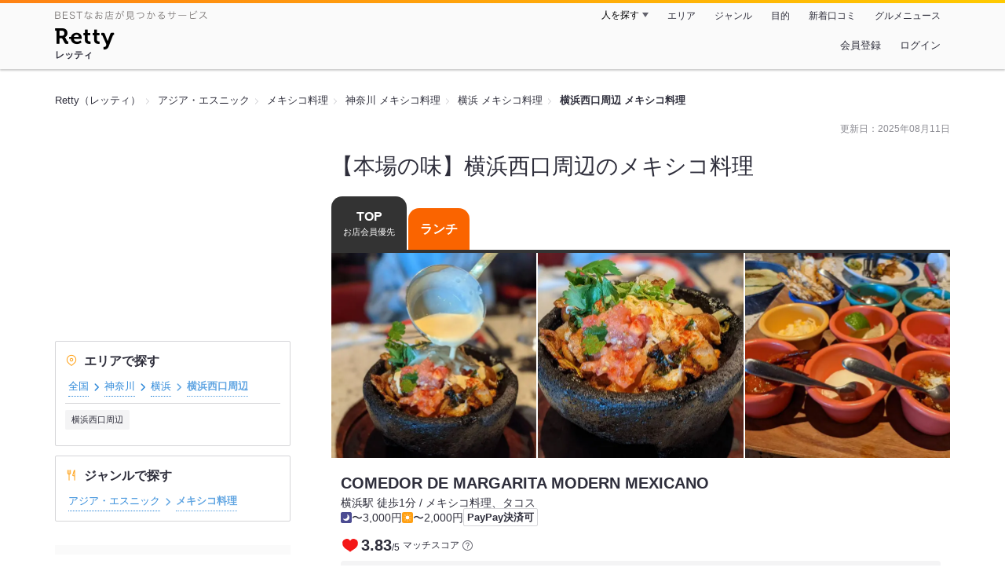

--- FILE ---
content_type: text/html;charset=UTF-8
request_url: https://retty.me/area/PRE14/ARE38/SUB3801/LCAT7/CAT156/
body_size: 10245
content:
<!DOCTYPE html>
<html lang="ja" data-n-head="%7B%22lang%22:%7B%22ssr%22:%22ja%22%7D%7D">
  <head >
    <title>【本場の味】横浜西口周辺のメキシコ料理 - Retty（レッティ）</title><meta data-n-head="ssr" charset="utf-8"><meta data-n-head="ssr" name="viewport" content="width=device-width, initial-scale=1, viewport-fit=cover, maximum-scale=1.0"><meta data-n-head="ssr" property="og:site_name" content="Retty（レッティ）"><meta data-n-head="ssr" property="og:locale" content="ja_JP"><meta data-n-head="ssr" property="al:ios:app_store_id" content="473919569"><meta data-n-head="ssr" property="al:ios:app_name" content="Retty"><meta data-n-head="ssr" property="fb:app_id" content="218159034880392"><meta data-n-head="ssr" name="twitter:card" content="summary_large_image"><meta data-n-head="ssr" name="twitter:site" content="@Retty_jp"><meta data-n-head="ssr" data-hid="description" name="description" content="【Rettyでお得にネット予約】実名口コミNo.1のグルメサイトRetty（レッティ）では、【ここでしか見つからない】横浜西口周辺 メキシコ料理のお店探しをサポートします！「横浜西口周辺 メキシコ料理」の人気店・穴場のお店など1選を紹介。実名で信頼できる口コミから、あなたにあったお店探しを楽しめます。"><meta data-n-head="ssr" data-hid="twitter:title" name="twitter:title" content="【本場の味】横浜西口周辺のメキシコ料理 - Retty（レッティ）"><meta data-n-head="ssr" data-hid="twitter:description" name="twitter:description" content="【Rettyでお得にネット予約】実名口コミNo.1のグルメサイトRetty（レッティ）では、【ここでしか見つからない】横浜西口周辺 メキシコ料理のお店探しをサポートします！「横浜西口周辺 メキシコ料理」の人気店・穴場のお店など1選を紹介。実名で信頼できる口コミから、あなたにあったお店探しを楽しめます。"><meta data-n-head="ssr" data-hid="twitter:url" name="twitter:url" content="https://retty.me/area/PRE14/ARE38/SUB3801/LCAT7/CAT156/"><meta data-n-head="ssr" data-hid="twitter:image" name="twitter:image" content="/ssr_assets/images/ogp.png"><meta data-n-head="ssr" data-hid="og:type" property="og:type" content="website"><meta data-n-head="ssr" data-hid="og:title" property="og:title" content="【本場の味】横浜西口周辺のメキシコ料理 - Retty（レッティ）"><meta data-n-head="ssr" data-hid="og:description" property="og:description" content="【Rettyでお得にネット予約】実名口コミNo.1のグルメサイトRetty（レッティ）では、【ここでしか見つからない】横浜西口周辺 メキシコ料理のお店探しをサポートします！「横浜西口周辺 メキシコ料理」の人気店・穴場のお店など1選を紹介。実名で信頼できる口コミから、あなたにあったお店探しを楽しめます。"><meta data-n-head="ssr" data-hid="og:url" property="og:url" content="https://retty.me/area/PRE14/ARE38/SUB3801/LCAT7/CAT156/"><meta data-n-head="ssr" data-hid="og:image" property="og:image" content="/ssr_assets/images/ogp.png"><meta data-n-head="ssr" data-hid="robots" name="robots" content="noindex,nofollow"><link data-n-head="ssr" rel="icon" type="image/x-icon" href="/ssr_assets/favicon.ico"><link data-n-head="ssr" rel="stylesheet" href="/_nuxt/style-2e2a67.css"><link data-n-head="ssr" data-hid="canonical" rel="canonical" href="https://retty.me/area/PRE14/ARE38/SUB3801/LCAT7/CAT156/"><script data-n-head="ssr" src="/ssr_assets/scripts/vendor/treasureData.js" defer type="text/javascript"></script><script data-n-head="ssr" src="/ssr_assets/scripts/vendor/nuxtPolyfill.js" defer type="text/javascript"></script><script data-n-head="ssr" type="application/ld+json">[{"@context":"http://schema.org","@type":"BreadcrumbList","itemListElement":[{"@type":"ListItem","position":1,"item":{"@id":"https://retty.me/","name":"Retty（レッティ）"}},{"@type":"ListItem","position":2,"item":{"@id":"https://retty.me/category/LCAT7/","name":"アジア・エスニック"}},{"@type":"ListItem","position":3,"item":{"@id":"https://retty.me/category/LCAT7/CAT156/","name":"メキシコ料理"}},{"@type":"ListItem","position":4,"item":{"@id":"https://retty.me/area/PRE14/LCAT7/CAT156/","name":"神奈川 メキシコ料理"}},{"@type":"ListItem","position":5,"item":{"@id":"https://retty.me/area/PRE14/ARE38/LCAT7/CAT156/","name":"横浜 メキシコ料理"}},{"@type":"ListItem","position":6,"item":{"@id":"https://retty.me/area/PRE14/ARE38/SUB3801/LCAT7/CAT156/","name":"横浜西口周辺 メキシコ料理"}}]},{"@context":"http://schema.org","@type":"ItemList","name":"【本場の味】横浜西口周辺のメキシコ料理","description":"【Rettyでお得にネット予約】実名口コミNo.1のグルメサイトRetty（レッティ）では、【ここでしか見つからない】横浜西口周辺 メキシコ料理のお店探しをサポートします！「横浜西口周辺 メキシコ料理」の人気店・穴場のお店など1選を紹介。実名で信頼できる口コミから、あなたにあったお店探しを楽しめます。","itemListElement":[{"@type":"ListItem","position":1,"url":"https://retty.me/area/PRE14/ARE38/SUB3801/100001549365/"}]},{"@context":"http://schema.org","@type":"DataFeedItem","name":"更新日","dateModified":"2025-08-11T14:01:05Z"}]</script><link rel="modulepreload" as="script" crossorigin href="/_nuxt/client-DkCrA-tH.js"><link rel="prefetch" as="image" type="image/jpeg" href="/_nuxt/not_found-Bs5h1vgP-2e2a67.jpg"><link rel="prefetch" as="image" type="image/png" href="/_nuxt/no-user-icon-DA2IkvCS-2e2a67.png"><link rel="prefetch" as="image" type="image/svg+xml" href="/_nuxt/catchcopy-BXFLMLhI-2e2a67.svg"><link rel="prefetch" as="image" type="image/svg+xml" href="/_nuxt/iconfont-AEAI28Ga-2e2a67.svg"><link rel="prefetch" as="image" type="image/svg+xml" href="/_nuxt/ic_search-D5W3hUgS-2e2a67.svg"><link rel="prefetch" as="image" type="image/svg+xml" href="/_nuxt/ic_modal_login-Bfaa9Knx-2e2a67.svg"><link rel="prefetch" as="image" type="image/svg+xml" href="/_nuxt/ic_modal_hamburger-CO6b-0AH-2e2a67.svg"><link rel="prefetch" as="image" type="image/svg+xml" href="/_nuxt/ic-retty_symbol-DbM0Epu8-2e2a67.svg">
  </head>
  <body >
    <div data-server-rendered="true" id="__nuxt"><!----><div id="__layout"><div><header class="header" data-v-dccb3a6b><div class="header__centering" data-v-dccb3a6b><div class="header__sub" data-v-dccb3a6b><a href="https://retty.me/announce/philosophy/" class="header__catchcopy" data-v-dccb3a6b><img src="/_nuxt/catchcopy-BXFLMLhI-2e2a67.svg" alt="BESTなお店が見つかるサービス" width="194" height="12" data-v-dccb3a6b></a><ul class="global-navigation" data-v-63815ba8 data-v-dccb3a6b><!----><li isShown="true" class="navigation-item" data-v-e368c963 data-v-63815ba8><button class="navigation-item__button" data-v-e368c963> 人を探す </button><div class="tooltip navigation-item__popup" style="display:none;" data-v-22224c7e data-v-e368c963><ul class="link-list" data-v-22224c7e data-v-e368c963><li class="link-list__item" data-v-22224c7e data-v-e368c963><a href="https://retty.me/top-users/" data-v-e368c963> TOP USER </a></li><li class="link-list__item" data-v-22224c7e data-v-e368c963><a href="https://user.retty.me/" data-v-e368c963> ユーザーを探す </a></li></ul></div></li><li isShown="true" class="navigation-item" data-v-e368c963 data-v-63815ba8><a href="https://retty.me/area/" class="navigation-item__link" data-v-e368c963> エリア </a></li><li isShown="true" class="navigation-item" data-v-e368c963 data-v-63815ba8><a href="https://retty.me/category/" class="navigation-item__link" data-v-e368c963> ジャンル </a></li><li isShown="true" class="navigation-item" data-v-e368c963 data-v-63815ba8><a href="https://retty.me/purpose/" class="navigation-item__link" data-v-e368c963> 目的 </a></li><li isShown="true" class="navigation-item" data-v-e368c963 data-v-63815ba8><a href="https://retty.me/reports/" class="navigation-item__link" data-v-e368c963> 新着口コミ </a></li><li isShown="true" class="navigation-item" data-v-e368c963 data-v-63815ba8><a rel="noopener" target="_blank" href="https://retty.news/" class="navigation-item__link" data-v-e368c963> グルメニュース </a></li></ul></div><div class="header__main" data-v-dccb3a6b><ruby class="header-logo" data-v-dccb3a6b><a href="https://retty.me/" aria-label="Retty" class="header-logo__item" data-v-dccb3a6b></a><rt class="header-logo__kana" data-v-dccb3a6b>レッティ</rt></ruby><search-bar-pc search-props="{&quot;locationType&quot;:&quot;SUB_AREA&quot;,&quot;subArea&quot;:{&quot;type&quot;:&quot;SUB_AREA&quot;,&quot;id&quot;:3801,&quot;name&quot;:&quot;横浜西口周辺&quot;},&quot;keywordType&quot;:&quot;CATEGORY&quot;,&quot;category&quot;:{&quot;type&quot;:&quot;CATEGORY&quot;,&quot;id&quot;:156,&quot;name&quot;:&quot;メキシコ料理&quot;}}" class="header__search" data-v-dccb3a6b></search-bar-pc><div class="menu" data-v-e46ae649 data-v-dccb3a6b><a rel="nofollow" href="https://retty.me/login/signup/?returnUrl=%2Farea%2FPRE14%2FARE38%2FSUB3801%2FLCAT7%2FCAT156%2F" class="navigation-button" data-v-e46ae649> 会員登録 </a><a rel="nofollow" href="https://retty.me/login/?returnUrl=%2Farea%2FPRE14%2FARE38%2FSUB3801%2FLCAT7%2FCAT156%2F" class="navigation-button" data-v-e46ae649> ログイン </a></div></div></div></header><div class="page" data-v-150c0c47><div data-gam-identification="listAcp" data-v-150c0c47></div><div class="page__top" data-v-150c0c47><!----><section data-v-150c0c47><nav class="breadcrumb" data-v-7439e540 data-v-150c0c47><ol class="breadcrumb__list breadcrumb__list--restaurant" data-v-7439e540><li class="item breadcrumb__item" data-v-c81b06b5 data-v-7439e540><a href="https://retty.me/" data-v-c81b06b5><span data-v-c81b06b5>Retty（レッティ）</span></a></li><li class="item breadcrumb__item" data-v-c81b06b5 data-v-7439e540><a href="https://retty.me/category/LCAT7/" data-v-c81b06b5><span data-v-c81b06b5>アジア・エスニック</span></a></li><li class="item breadcrumb__item" data-v-c81b06b5 data-v-7439e540><a href="https://retty.me/category/LCAT7/CAT156/" data-v-c81b06b5><span data-v-c81b06b5>メキシコ料理</span></a></li><li class="item breadcrumb__item" data-v-c81b06b5 data-v-7439e540><a href="https://retty.me/area/PRE14/LCAT7/CAT156/" data-v-c81b06b5><span data-v-c81b06b5>神奈川 メキシコ料理</span></a></li><li class="item breadcrumb__item" data-v-c81b06b5 data-v-7439e540><a href="https://retty.me/area/PRE14/ARE38/LCAT7/CAT156/" data-v-c81b06b5><span data-v-c81b06b5>横浜 メキシコ料理</span></a></li><li class="item breadcrumb__item item--last" data-v-c81b06b5 data-v-7439e540><a href="https://retty.me/area/PRE14/ARE38/SUB3801/LCAT7/CAT156/" data-v-c81b06b5><span data-v-c81b06b5>横浜西口周辺 メキシコ料理</span></a></li></ol></nav></section></div><div class="page__inner-wrap" data-v-150c0c47><div class="page__content" data-v-150c0c47><article data-v-150c0c47><div data-v-150c0c47><div data-v-95e15bcd><!----><div class="header-updated-date-section" data-v-95e15bcd><span class="header-updated-date-section__text" data-v-95e15bcd>更新日：<time datetime="2025-08-11T14:01:05Z" data-v-95e15bcd>2025年08月11日</time></span></div><div class="header-title-section" data-v-95e15bcd><h1 class="header-title-section__text" data-v-95e15bcd>【本場の味】横浜西口周辺のメキシコ料理</h1></div></div></div><div class="navigation-wrap" data-v-d76805b6 data-v-05022640 data-v-150c0c47><div data-v-d76805b6><ul class="navigation" style="--current-color:#333;--top-color:#333;--lunch-color:#fa6400;" data-v-d76805b6><li class="navigation__item navigation__item--current" data-v-d76805b6><button class="navigation__anchor navigation__anchor--top" data-v-d76805b6> TOP <span class="navigation__sub-text" data-v-d76805b6>お店会員優先</span></button></li><li class="navigation__item" data-v-d76805b6><a href="/area/PRE14/ARE38/SUB3801/LCAT7/CAT156/lunch/" rel="nofollow" class="navigation__anchor navigation__anchor--lunch" style="background-color:var(--lunch-color);" data-v-d76805b6><span class="navigation__label" data-v-d76805b6><!----> ランチ </span></a></li></ul></div></div><div class="page__content-body" data-v-150c0c47><div data-v-150c0c47><div data-v-3eb2f2c5 data-v-150c0c47><ul class="cassettes" data-v-3eb2f2c5><!----><!----><li class="cassettes__item" data-v-3eb2f2c5><div data-v-1f84c539 data-v-3eb2f2c5><div data-v-1f84c539><a href="/area/PRE14/ARE38/SUB3801/100001549365/" class="cassette" data-v-1f84c539><div class="image-wrapper" data-v-6c4afcb0 data-v-1f84c539><!----><ul class="image" data-v-6c4afcb0><li class="image__item" data-v-6c4afcb0><img loading="eager" alt="" src="https://ximg.retty.me/crop/s524x524/q80/das/-/retty/img_repo/2l/01/27685701.jpg" class="image__image" data-v-6c4afcb0></li><li class="image__item" data-v-6c4afcb0><img loading="eager" alt="" src="https://ximg.retty.me/crop/s524x524/q80/das/-/retty/img_repo/2l/01/27685702.jpg" class="image__image" data-v-6c4afcb0></li><li class="image__item" data-v-6c4afcb0><img loading="eager" alt="" src="https://ximg.retty.me/crop/s524x524/q80/das/-/retty/img_repo/2l/01/27685703.jpg" class="image__image" data-v-6c4afcb0></li></ul></div><div class="cassette-summary" data-v-bb38e47f data-v-1f84c539><div class="cassette-summary__header" data-v-bb38e47f><h2 class="cassette-summary__title" data-v-bb38e47f>COMEDOR DE MARGARITA  MODERN MEXICANO</h2><p class="cassette-summary__list" data-v-bb38e47f>横浜駅 徒歩1分 / メキシコ料理、タコス</p></div><div class="cassette-summary__sub-list-wrapper" data-v-bb38e47f><ul class="cassette-summary__sub-list" data-v-bb38e47f><li class="cassette-summary__sub-item" data-v-bb38e47f><dl class="budget-list" data-v-bb38e47f><div class="budget-list__item" data-v-bb38e47f><dt class="budget-list__label" data-v-bb38e47f><img src="/_nuxt/ic_dinner-DFXwMDyQ-2e2a67.svg" alt="ディナー" width="14" height="14" class="scene-image" data-v-5300bd02 data-v-bb38e47f></dt><dd class="useful-info-list__description" data-v-bb38e47f> 〜3,000円 </dd></div><div class="budget-list__item" data-v-bb38e47f><dt class="budget-list__label" data-v-bb38e47f><img src="/_nuxt/ic_lunch-CytYVaJj-2e2a67.svg" alt="ランチ" width="14" height="14" class="scene-image" data-v-5300bd02 data-v-bb38e47f></dt><dd class="useful-info-list__description" data-v-bb38e47f> 〜2,000円 </dd></div></dl></li></ul><ul class="cassette-summary__sub-list cassette-summary__sub-list--label" data-v-bb38e47f><!----><li class="cassette-summary__sub-item" data-v-bb38e47f><p class="label" data-v-bb38e47f>PayPay決済可</p></li></ul></div></div></a><div class="cassette-rating-wrapper" data-v-1f84c539><div class="cassette-rating cassette-rating" data-v-20c917c3 data-v-1f84c539><div class="cassette-rating__item" data-v-20c917c3><div class="match-score" data-v-a443069b data-v-20c917c3><span class="match-score-icon" data-v-a443069b><figure data-v-a443069b><svg width="24" height="24" viewBox="0 0 48 48" xmlns="http://www.w3.org/2000/svg"><g fill="none"><path d="m24 16.6338c5.1341-12.7427 19.9207-6.1363 18.1574 4.9776-1.6743 10.5525-13.1228 12.444-18.1574 18.0326-5.0345-5.5886-16.483-7.48-18.1573-18.0326-1.7634-11.1139 13.0232-17.7203 18.1573-4.9776z" stroke="#F41818" stroke-linecap="round" stroke-linejoin="round" stroke-width="3" fill="#F41818"></path><path d="m0 0h48v48h-48z"></path></g></svg></figure></span><div data-v-a443069b><span class="match-score-numerator" data-v-a443069b>3.83</span><span class="match-score-fraction-bar" data-v-a443069b>/</span><span class="match-score-denominator" data-v-a443069b>5</span></div><div class="match-score-label" data-v-a443069b><span data-v-a443069b>マッチスコア</span><a href="/announce/match-score/" target="_blank" class="match-score-guide-link" data-v-a443069b><img src="/_nuxt/ic-question-DVlsr_50-2e2a67.png" alt="" width="13" height="13" data-v-a443069b></a></div></div></div><!----></div><a href="/area/PRE14/ARE38/SUB3801/100001549365/" class="cassette-description-container" data-v-1f84c539><div class="cassette-description" data-v-1f84c539><div class="cassette-description__body" data-v-1f84c539><img src="https://user-icon.retty.me/resize/crop/s56x56/id/1246142/" width="56" height="56" alt="Yukie Tanaka" class="user-icon cassette-description__user-icon" data-v-8a6900b2 data-v-1f84c539><p class="report" data-v-1f84c539>夏休み初日は、メキシカンランチへ。
大好きなお店！
ランチで、大混雑。予約必須です。
おすすめは、ワカモレ。いつ食べても美味しい。
店員さんが作ってくれます。
あと、ファヒータもお気に入りです。
野菜たっぷり、豚肉のが好きです。
それから、デザートを食べたんですが、プリンが固めで、すごく美味しかったです。
何を食べても美味しい、そして接客もよいのです。また行きたいなー。


#横浜駅グルメ　#行列覚悟の人気ランチ </p></div></div></a></div></div><!----><!----><!----></div></li></ul></div></div><div data-v-2e119349 data-v-150c0c47><nav class="pager" data-v-53c53874 data-v-2e119349><div class="pager" data-v-53c53874><!----><div aria-current="page" class="pager__indicator" data-v-53c53874>1/1ページ</div><!----></div></nav></div></div><div data-v-150c0c47><aside data-v-468656f1 data-v-150c0c47><div class="page" data-v-468656f1><aside class="internal-link-section page__content" data-v-10cc7519 data-v-468656f1><h2 class="internal-link-section__header" data-v-10cc7519>駅で探す</h2><div class="internal-link-section__body" data-v-10cc7519><h3 class="internal-link-section__sub-header" data-v-10cc7519>横浜西口周辺の駅一覧</h3><ul class="link-list" data-v-10cc7519><li class="link-list__item" data-v-10cc7519><a href="https://retty.me/area/PRE14/ARE38/SUB3801/STAN1352/LCAT7/CAT156/" class="link-list__link" data-v-10cc7519>横浜駅 メキシコ料理</a></li></ul><!----></div></aside><!----><!----><!----></div></aside></div><aside class="ad-wrap" data-v-150c0c47><div id="div-gpt-ad-1509084426773-0" class="ad-banner" data-v-b83de77f data-v-150c0c47></div></aside><aside class="ad-wrap ad-wrap--column" data-v-150c0c47><div id="div-gpt-ad-1432875654217-0" class="ad-banner" data-v-b83de77f data-v-150c0c47></div><div id="div-gpt-ad-1432875796073-0" class="ad-banner" data-v-b83de77f data-v-150c0c47></div></aside></article></div><div class="page__sidebar sidebar" data-v-150c0c47><div class="sidebar__ad-content sidebar__ad-content--short" data-v-150c0c47><div id="div-gpt-ad-1711099718294-0" class="ad-banner" data-v-b83de77f data-v-150c0c47></div></div><div class="sidebar__link-content-wrap" data-v-150c0c47><div class="sidebar__link-content" data-v-a2bed519 data-v-150c0c47><div class="section" data-v-a2bed519><section class="section__content" data-v-77aa4262 data-v-a2bed519><div class="sub-section" data-v-77aa4262><h2 class="sub-section__header sub-section__header--area" data-v-77aa4262>エリアで探す</h2><div class="sub-section__body" data-v-77aa4262><ul class="structure-list" data-v-77aa4262><li class="structure-list__item" data-v-77aa4262><a href="https://retty.me/area/" class="structure-list__link" data-v-77aa4262>全国</a></li><li class="structure-list__item" data-v-77aa4262><a href="https://retty.me/area/PRE14/LCAT7/CAT156/" class="structure-list__link" data-v-77aa4262>神奈川</a></li><li class="structure-list__item" data-v-77aa4262><a href="https://retty.me/area/PRE14/ARE38/LCAT7/CAT156/" class="structure-list__link" data-v-77aa4262>横浜</a></li><li class="structure-list__item" data-v-77aa4262><span class="structure-list__link" data-v-77aa4262>横浜西口周辺</span></li></ul><div class="link-list-area link-list-area--boundary" data-v-77aa4262><ul class="link-list" data-v-77aa4262><li class="link-list__item" data-v-77aa4262><a href="https://retty.me/area/PRE14/ARE38/SUB3801/LCAT7/CAT156/" class="link-list__link" data-v-77aa4262>横浜西口周辺</a></li></ul></div></div></div></section><section class="section__content" data-v-77aa4262 data-v-a2bed519><div class="sub-section" data-v-77aa4262><h2 class="sub-section__header sub-section__header--category" data-v-77aa4262>ジャンルで探す</h2><div class="sub-section__body" data-v-77aa4262><ul class="structure-list" data-v-77aa4262><li class="structure-list__item" data-v-77aa4262><a href="https://retty.me/area/PRE14/ARE38/SUB3801/LCAT7/" class="structure-list__link" data-v-77aa4262>アジア・エスニック</a></li><li class="structure-list__item" data-v-77aa4262><span class="structure-list__link" data-v-77aa4262>メキシコ料理</span></li></ul><!----></div></div></section></div></div></div><div class="sidebar__search-content" data-v-150c0c47><form autocomplete="off" class="stand-alone-conditions" data-v-6358ed5d data-v-150c0c47><section class="stand-alone-conditions__item" data-v-6358ed5d><h2 class="stand-alone-conditions__title stand-alone-conditions__title--date" data-v-6358ed5d> 空席確認 </h2><div class="reservation-data-select" data-v-fc637bc3 data-v-6358ed5d><div class="reservation-data-select__item" data-v-fc637bc3><div class="reservation-data-select__arrangement" data-v-66e191db data-v-fc637bc3><p class="reservation-title" data-v-66e191db>日付</p><label class="condition-pulldown reservation-pulldown" data-v-6022cb14 data-v-66e191db><span class="condition-pulldown__text" data-v-6022cb14>指定なし</span><select data-v-6022cb14><option data-v-6022cb14> 指定なし </option><option value="2026-01-30" data-v-6022cb14> 1/30（金） </option><option value="2026-01-31" data-v-6022cb14> 1/31（土） </option><option value="2026-02-01" data-v-6022cb14> 2/1（日） </option><option value="2026-02-02" data-v-6022cb14> 2/2（月） </option><option value="2026-02-03" data-v-6022cb14> 2/3（火） </option><option value="2026-02-04" data-v-6022cb14> 2/4（水） </option><option value="2026-02-05" data-v-6022cb14> 2/5（木） </option><option value="2026-02-06" data-v-6022cb14> 2/6（金） </option><option value="2026-02-07" data-v-6022cb14> 2/7（土） </option><option value="2026-02-08" data-v-6022cb14> 2/8（日） </option><option value="2026-02-09" data-v-6022cb14> 2/9（月） </option><option value="2026-02-10" data-v-6022cb14> 2/10（火） </option><option value="2026-02-11" data-v-6022cb14> 2/11（水） </option><option value="2026-02-12" data-v-6022cb14> 2/12（木） </option><option value="2026-02-13" data-v-6022cb14> 2/13（金） </option><option value="2026-02-14" data-v-6022cb14> 2/14（土） </option><option value="2026-02-15" data-v-6022cb14> 2/15（日） </option><option value="2026-02-16" data-v-6022cb14> 2/16（月） </option><option value="2026-02-17" data-v-6022cb14> 2/17（火） </option><option value="2026-02-18" data-v-6022cb14> 2/18（水） </option><option value="2026-02-19" data-v-6022cb14> 2/19（木） </option><option value="2026-02-20" data-v-6022cb14> 2/20（金） </option><option value="2026-02-21" data-v-6022cb14> 2/21（土） </option><option value="2026-02-22" data-v-6022cb14> 2/22（日） </option><option value="2026-02-23" data-v-6022cb14> 2/23（月） </option><option value="2026-02-24" data-v-6022cb14> 2/24（火） </option><option value="2026-02-25" data-v-6022cb14> 2/25（水） </option><option value="2026-02-26" data-v-6022cb14> 2/26（木） </option><option value="2026-02-27" data-v-6022cb14> 2/27（金） </option><option value="2026-02-28" data-v-6022cb14> 2/28（土） </option><option value="2026-03-01" data-v-6022cb14> 3/1（日） </option><option value="2026-03-02" data-v-6022cb14> 3/2（月） </option><option value="2026-03-03" data-v-6022cb14> 3/3（火） </option><option value="2026-03-04" data-v-6022cb14> 3/4（水） </option><option value="2026-03-05" data-v-6022cb14> 3/5（木） </option><option value="2026-03-06" data-v-6022cb14> 3/6（金） </option><option value="2026-03-07" data-v-6022cb14> 3/7（土） </option><option value="2026-03-08" data-v-6022cb14> 3/8（日） </option><option value="2026-03-09" data-v-6022cb14> 3/9（月） </option><option value="2026-03-10" data-v-6022cb14> 3/10（火） </option><option value="2026-03-11" data-v-6022cb14> 3/11（水） </option><option value="2026-03-12" data-v-6022cb14> 3/12（木） </option><option value="2026-03-13" data-v-6022cb14> 3/13（金） </option><option value="2026-03-14" data-v-6022cb14> 3/14（土） </option><option value="2026-03-15" data-v-6022cb14> 3/15（日） </option><option value="2026-03-16" data-v-6022cb14> 3/16（月） </option><option value="2026-03-17" data-v-6022cb14> 3/17（火） </option><option value="2026-03-18" data-v-6022cb14> 3/18（水） </option><option value="2026-03-19" data-v-6022cb14> 3/19（木） </option><option value="2026-03-20" data-v-6022cb14> 3/20（金） </option><option value="2026-03-21" data-v-6022cb14> 3/21（土） </option><option value="2026-03-22" data-v-6022cb14> 3/22（日） </option><option value="2026-03-23" data-v-6022cb14> 3/23（月） </option><option value="2026-03-24" data-v-6022cb14> 3/24（火） </option><option value="2026-03-25" data-v-6022cb14> 3/25（水） </option><option value="2026-03-26" data-v-6022cb14> 3/26（木） </option><option value="2026-03-27" data-v-6022cb14> 3/27（金） </option><option value="2026-03-28" data-v-6022cb14> 3/28（土） </option><option value="2026-03-29" data-v-6022cb14> 3/29（日） </option><option value="2026-03-30" data-v-6022cb14> 3/30（月） </option><option value="2026-03-31" data-v-6022cb14> 3/31（火） </option><option value="2026-04-01" data-v-6022cb14> 4/1（水） </option></select><i class="condition-pulldown__arrow" data-v-6022cb14></i></label></div></div><div class="reservation-data-select__item" data-v-fc637bc3><div class="reservation-data-select__arrangement reservation-data-select__arrangement--seats" data-v-97b3453b data-v-fc637bc3><p class="reservation-title" data-v-97b3453b>人数</p><label aria-disabled="true" class="condition-pulldown reservation-pulldown is-disable-color" data-v-6022cb14 data-v-97b3453b><span class="condition-pulldown__text" data-v-6022cb14>2名</span><select data-v-6022cb14><!----><option value="1" data-v-6022cb14> 1名 </option><option value="2" data-v-6022cb14> 2名 </option><option value="3" data-v-6022cb14> 3名 </option><option value="4" data-v-6022cb14> 4名 </option><option value="5" data-v-6022cb14> 5名 </option><option value="6" data-v-6022cb14> 6名 </option><option value="7" data-v-6022cb14> 7名 </option><option value="8" data-v-6022cb14> 8名 </option><option value="9" data-v-6022cb14> 9名 </option><option value="10" data-v-6022cb14> 10名 </option><option value="11" data-v-6022cb14> 11名 </option><option value="12" data-v-6022cb14> 12名 </option><option value="13" data-v-6022cb14> 13名 </option><option value="14" data-v-6022cb14> 14名 </option><option value="15" data-v-6022cb14> 15名 </option><option value="16" data-v-6022cb14> 16名 </option><option value="17" data-v-6022cb14> 17名 </option><option value="18" data-v-6022cb14> 18名 </option><option value="19" data-v-6022cb14> 19名 </option><option value="20" data-v-6022cb14> 20名 </option><option value="21" data-v-6022cb14> 21名 </option><option value="22" data-v-6022cb14> 22名 </option><option value="23" data-v-6022cb14> 23名 </option><option value="24" data-v-6022cb14> 24名 </option><option value="25" data-v-6022cb14> 25名 </option><option value="26" data-v-6022cb14> 26名 </option><option value="27" data-v-6022cb14> 27名 </option><option value="28" data-v-6022cb14> 28名 </option><option value="29" data-v-6022cb14> 29名 </option><option value="30" data-v-6022cb14> 30名 </option><option value="31" data-v-6022cb14> 31名 </option><option value="32" data-v-6022cb14> 32名 </option><option value="33" data-v-6022cb14> 33名 </option><option value="34" data-v-6022cb14> 34名 </option><option value="35" data-v-6022cb14> 35名 </option><option value="36" data-v-6022cb14> 36名 </option><option value="37" data-v-6022cb14> 37名 </option><option value="38" data-v-6022cb14> 38名 </option><option value="39" data-v-6022cb14> 39名 </option><option value="40" data-v-6022cb14> 40名 </option><option value="41" data-v-6022cb14> 41名 </option><option value="42" data-v-6022cb14> 42名 </option><option value="43" data-v-6022cb14> 43名 </option><option value="44" data-v-6022cb14> 44名 </option><option value="45" data-v-6022cb14> 45名 </option><option value="46" data-v-6022cb14> 46名 </option><option value="47" data-v-6022cb14> 47名 </option><option value="48" data-v-6022cb14> 48名 </option><option value="49" data-v-6022cb14> 49名 </option><option value="50" data-v-6022cb14> 50名 </option><option value="51" data-v-6022cb14> 51名 </option><option value="52" data-v-6022cb14> 52名 </option><option value="53" data-v-6022cb14> 53名 </option><option value="54" data-v-6022cb14> 54名 </option><option value="55" data-v-6022cb14> 55名 </option><option value="56" data-v-6022cb14> 56名 </option><option value="57" data-v-6022cb14> 57名 </option><option value="58" data-v-6022cb14> 58名 </option><option value="59" data-v-6022cb14> 59名 </option><option value="60" data-v-6022cb14> 60名 </option><option value="61" data-v-6022cb14> 61名 </option><option value="62" data-v-6022cb14> 62名 </option><option value="63" data-v-6022cb14> 63名 </option><option value="64" data-v-6022cb14> 64名 </option><option value="65" data-v-6022cb14> 65名 </option><option value="66" data-v-6022cb14> 66名 </option><option value="67" data-v-6022cb14> 67名 </option><option value="68" data-v-6022cb14> 68名 </option><option value="69" data-v-6022cb14> 69名 </option><option value="70" data-v-6022cb14> 70名 </option><option value="71" data-v-6022cb14> 71名 </option><option value="72" data-v-6022cb14> 72名 </option><option value="73" data-v-6022cb14> 73名 </option><option value="74" data-v-6022cb14> 74名 </option><option value="75" data-v-6022cb14> 75名 </option><option value="76" data-v-6022cb14> 76名 </option><option value="77" data-v-6022cb14> 77名 </option><option value="78" data-v-6022cb14> 78名 </option><option value="79" data-v-6022cb14> 79名 </option><option value="80" data-v-6022cb14> 80名 </option><option value="81" data-v-6022cb14> 81名 </option><option value="82" data-v-6022cb14> 82名 </option><option value="83" data-v-6022cb14> 83名 </option><option value="84" data-v-6022cb14> 84名 </option><option value="85" data-v-6022cb14> 85名 </option><option value="86" data-v-6022cb14> 86名 </option><option value="87" data-v-6022cb14> 87名 </option><option value="88" data-v-6022cb14> 88名 </option><option value="89" data-v-6022cb14> 89名 </option><option value="90" data-v-6022cb14> 90名 </option><option value="91" data-v-6022cb14> 91名 </option><option value="92" data-v-6022cb14> 92名 </option><option value="93" data-v-6022cb14> 93名 </option><option value="94" data-v-6022cb14> 94名 </option><option value="95" data-v-6022cb14> 95名 </option><option value="96" data-v-6022cb14> 96名 </option><option value="97" data-v-6022cb14> 97名 </option><option value="98" data-v-6022cb14> 98名 </option><option value="99" data-v-6022cb14> 99名 </option></select><i class="condition-pulldown__arrow" data-v-6022cb14></i></label></div><div class="reservation-data-select__arrangement reservation-data-select__arrangement--time" data-v-e991f6a9 data-v-fc637bc3><p class="reservation-title" data-v-e991f6a9>時間</p><label aria-disabled="true" class="condition-pulldown reservation-pulldown is-disable-color" data-v-6022cb14 data-v-e991f6a9><span class="condition-pulldown__text" data-v-6022cb14>19:00</span><select data-v-6022cb14><!----><option value="10:00" data-v-6022cb14> 10:00 </option><option value="10:15" data-v-6022cb14> 10:15 </option><option value="10:30" data-v-6022cb14> 10:30 </option><option value="10:45" data-v-6022cb14> 10:45 </option><option value="11:00" data-v-6022cb14> 11:00 </option><option value="11:15" data-v-6022cb14> 11:15 </option><option value="11:30" data-v-6022cb14> 11:30 </option><option value="11:45" data-v-6022cb14> 11:45 </option><option value="12:00" data-v-6022cb14> 12:00 </option><option value="12:15" data-v-6022cb14> 12:15 </option><option value="12:30" data-v-6022cb14> 12:30 </option><option value="12:45" data-v-6022cb14> 12:45 </option><option value="13:00" data-v-6022cb14> 13:00 </option><option value="13:15" data-v-6022cb14> 13:15 </option><option value="13:30" data-v-6022cb14> 13:30 </option><option value="13:45" data-v-6022cb14> 13:45 </option><option value="14:00" data-v-6022cb14> 14:00 </option><option value="14:15" data-v-6022cb14> 14:15 </option><option value="14:30" data-v-6022cb14> 14:30 </option><option value="14:45" data-v-6022cb14> 14:45 </option><option value="15:00" data-v-6022cb14> 15:00 </option><option value="15:15" data-v-6022cb14> 15:15 </option><option value="15:30" data-v-6022cb14> 15:30 </option><option value="15:45" data-v-6022cb14> 15:45 </option><option value="16:00" data-v-6022cb14> 16:00 </option><option value="16:15" data-v-6022cb14> 16:15 </option><option value="16:30" data-v-6022cb14> 16:30 </option><option value="16:45" data-v-6022cb14> 16:45 </option><option value="17:00" data-v-6022cb14> 17:00 </option><option value="17:15" data-v-6022cb14> 17:15 </option><option value="17:30" data-v-6022cb14> 17:30 </option><option value="17:45" data-v-6022cb14> 17:45 </option><option value="18:00" data-v-6022cb14> 18:00 </option><option value="18:15" data-v-6022cb14> 18:15 </option><option value="18:30" data-v-6022cb14> 18:30 </option><option value="18:45" data-v-6022cb14> 18:45 </option><option value="19:00" data-v-6022cb14> 19:00 </option><option value="19:15" data-v-6022cb14> 19:15 </option><option value="19:30" data-v-6022cb14> 19:30 </option><option value="19:45" data-v-6022cb14> 19:45 </option><option value="20:00" data-v-6022cb14> 20:00 </option><option value="20:15" data-v-6022cb14> 20:15 </option><option value="20:30" data-v-6022cb14> 20:30 </option><option value="20:45" data-v-6022cb14> 20:45 </option><option value="21:00" data-v-6022cb14> 21:00 </option><option value="21:15" data-v-6022cb14> 21:15 </option><option value="21:30" data-v-6022cb14> 21:30 </option><option value="21:45" data-v-6022cb14> 21:45 </option><option value="22:00" data-v-6022cb14> 22:00 </option><option value="22:15" data-v-6022cb14> 22:15 </option><option value="22:30" data-v-6022cb14> 22:30 </option><option value="22:45" data-v-6022cb14> 22:45 </option><option value="23:00" data-v-6022cb14> 23:00 </option><option value="23:15" data-v-6022cb14> 23:15 </option><option value="23:30" data-v-6022cb14> 23:30 </option><option value="23:45" data-v-6022cb14> 23:45 </option></select><i class="condition-pulldown__arrow" data-v-6022cb14></i></label></div></div></div></section><section class="stand-alone-conditions__item" data-v-6358ed5d><h2 class="stand-alone-conditions__title stand-alone-conditions__title--budget" data-v-6358ed5d> 予算 </h2><div class="stand-alone-conditions__row" data-v-6358ed5d><ul data-pancake="" class="meal-type" data-v-ed69680b data-v-6358ed5d><li class="meal-type__item" data-v-ed69680b><input id="budget_meal_type_lunch" type="radio" name="budget_meal_type" value="LUNCH" data-v-ed69680b><label for="budget_meal_type_lunch" class="meal-type__label meal-type__label--lunch" data-v-ed69680b></label></li><li class="meal-type__item" data-v-ed69680b><input id="budget_meal_type_dinner" type="radio" name="budget_meal_type" value="DINNER" data-v-ed69680b><label for="budget_meal_type_dinner" class="meal-type__label meal-type__label--dinner" data-v-ed69680b></label></li></ul></div><div class="stand-alone-conditions__row" data-v-6358ed5d><div class="budget-selectors" data-v-cd3e3465 data-v-6358ed5d><label class="condition-pulldown" data-v-6022cb14 data-v-cd3e3465><span class="condition-pulldown__text" data-v-6022cb14>未選択</span><select data-v-6022cb14><option data-v-6022cb14> 未選択 </option><option value="UNLIMITED" data-v-6022cb14> 下限なし </option><option value="1000" data-v-6022cb14> 1000円 </option><option value="2000" data-v-6022cb14> 2000円 </option><option value="3000" data-v-6022cb14> 3000円 </option><option value="4000" data-v-6022cb14> 4000円 </option><option value="5000" data-v-6022cb14> 5000円 </option><option value="6000" data-v-6022cb14> 6000円 </option><option value="8000" data-v-6022cb14> 8000円 </option><option value="10000" data-v-6022cb14> 10000円 </option><option value="15000" data-v-6022cb14> 15000円 </option><option value="20000" data-v-6022cb14> 20000円 </option><option value="30000" data-v-6022cb14> 30000円 </option></select><i class="condition-pulldown__arrow" data-v-6022cb14></i></label><span class="budget-selectors__to" data-v-cd3e3465>〜</span><label class="condition-pulldown" data-v-6022cb14 data-v-cd3e3465><span class="condition-pulldown__text" data-v-6022cb14>未選択</span><select data-v-6022cb14><option data-v-6022cb14> 未選択 </option><option value="1000" data-v-6022cb14> 1000円 </option><option value="2000" data-v-6022cb14> 2000円 </option><option value="3000" data-v-6022cb14> 3000円 </option><option value="4000" data-v-6022cb14> 4000円 </option><option value="5000" data-v-6022cb14> 5000円 </option><option value="6000" data-v-6022cb14> 6000円 </option><option value="8000" data-v-6022cb14> 8000円 </option><option value="10000" data-v-6022cb14> 10000円 </option><option value="15000" data-v-6022cb14> 15000円 </option><option value="20000" data-v-6022cb14> 20000円 </option><option value="30000" data-v-6022cb14> 30000円 </option><option value="UNLIMITED" data-v-6022cb14> 上限なし </option></select><i class="condition-pulldown__arrow" data-v-6022cb14></i></label></div></div></section><section class="stand-alone-conditions__item" data-v-6358ed5d><h2 class="stand-alone-conditions__title stand-alone-conditions__title--opening-hour" data-v-6358ed5d> 営業 </h2><div class="stand-alone-conditions__row" data-v-6358ed5d><label class="condition-pulldown" data-v-6022cb14 data-v-6358ed5d><span class="condition-pulldown__text" data-v-6022cb14>営業時間 指定なし</span><select data-v-6022cb14><option data-v-6022cb14> 営業時間 指定なし </option><option value="BREAKFAST" data-v-6022cb14> 朝営業（5時～10時） </option><option value="LUNCH" data-v-6022cb14> ランチ（10時～14時） </option><option value="AFTERNOON" data-v-6022cb14> 午後営業（14時～17時） </option><option value="DINNER" data-v-6022cb14> ディナータイム（17時～24時） </option><option value="MIDNIGHT" data-v-6022cb14> 深夜営業（23時～29時） </option><option value="WHOLE_DAY" data-v-6022cb14> 24時間営業 </option></select><i class="condition-pulldown__arrow" data-v-6022cb14></i></label></div><div class="stand-alone-conditions__row" data-v-6358ed5d><label class="condition-pulldown" data-v-6022cb14 data-v-6358ed5d><span class="condition-pulldown__text" data-v-6022cb14>指定なし</span><select data-v-6022cb14><option data-v-6022cb14> 指定なし </option><option value="SATURDAY" data-v-6022cb14> 土曜営業 </option><option value="SUNDAY" data-v-6022cb14> 日曜営業 </option><option value="PUBLIC_HOLIDAY" data-v-6022cb14> 祝日営業 </option><option value="ANY" data-v-6022cb14> いずれか営業 </option></select><i class="condition-pulldown__arrow" data-v-6022cb14></i></label></div><div class="stand-alone-conditions__row" data-v-6358ed5d><div class="opening_now" data-v-73692324 data-v-6358ed5d><div class="checkbox" data-v-73692324><input id="now_opening" type="checkbox" data-v-73692324><label for="now_opening" class="checkbox__label" data-v-73692324><i data-v-73692324></i><span class="checkbox__text" data-v-73692324> 営業中 </span></label></div><p class="checkbox__text checkbox__text--ruby" style="display:none;" data-v-73692324> ※指定不可（営業時間選択済） </p></div></div></section><section class="stand-alone-conditions__item" data-v-6358ed5d><h2 class="stand-alone-conditions__title stand-alone-conditions__title--seat" data-v-6358ed5d> 席タイプ </h2><div class="stand-alone-conditions__row" data-v-6358ed5d><div class="condition-checkbox" data-v-a836945c data-v-6358ed5d><input id="private_room" type="checkbox" data-v-a836945c><label for="private_room" class="condition-checkbox__label" data-v-a836945c><i data-v-a836945c></i><span class="condition-checkbox__text" data-v-a836945c>個室あり</span></label></div><div class="condition-checkbox" data-v-a836945c data-v-6358ed5d><input id="counter_seat" type="checkbox" data-v-a836945c><label for="counter_seat" class="condition-checkbox__label" data-v-a836945c><i data-v-a836945c></i><span class="condition-checkbox__text" data-v-a836945c>カウンター</span></label></div></div></section><section class="stand-alone-conditions__item" data-v-6358ed5d><h2 class="stand-alone-conditions__title stand-alone-conditions__title--smoke" data-v-6358ed5d> 喫煙/禁煙 </h2><div class="stand-alone-conditions__row" data-v-6358ed5d><label class="condition-pulldown" data-v-6022cb14 data-v-6358ed5d><span class="condition-pulldown__text" data-v-6022cb14>指定なし</span><select data-v-6022cb14><option data-v-6022cb14> 指定なし </option><option value="ALLOWED" data-v-6022cb14> 喫煙可 </option><option value="NOT_ALLOWED" data-v-6022cb14> 禁煙 </option></select><i class="condition-pulldown__arrow" data-v-6022cb14></i></label></div></section><section class="stand-alone-conditions__item" data-v-6358ed5d><h2 class="stand-alone-conditions__title" data-v-6358ed5d>宴会</h2><div class="stand-alone-conditions__row" data-v-6358ed5d><div class="condition-checkbox" data-v-a836945c data-v-6358ed5d><input id="nomiho" type="checkbox" data-v-a836945c><label for="nomiho" class="condition-checkbox__label" data-v-a836945c><i data-v-a836945c></i><span class="condition-checkbox__text" data-v-a836945c>飲み放題あり</span></label></div><div class="condition-checkbox" data-v-a836945c data-v-6358ed5d><input id="tabeho" type="checkbox" data-v-a836945c><label for="tabeho" class="condition-checkbox__label" data-v-a836945c><i data-v-a836945c></i><span class="condition-checkbox__text" data-v-a836945c>食べ放題あり</span></label></div></div></section><section class="stand-alone-conditions__item" data-v-6358ed5d><h2 class="stand-alone-conditions__title" data-v-6358ed5d>その他条件</h2><div class="stand-alone-conditions__row" data-v-6358ed5d><div class="condition-checkbox" data-v-a836945c data-v-6358ed5d><input id="paypay_bonus" type="checkbox" data-v-a836945c><label for="paypay_bonus" class="condition-checkbox__label" data-v-a836945c><i data-v-a836945c></i><span class="condition-checkbox__text" data-v-a836945c>PayPayポイントがもらえる</span></label></div></div><div class="stand-alone-conditions__row" data-v-6358ed5d><div class="condition-checkbox" data-v-a836945c data-v-6358ed5d><input id="coupon" type="checkbox" data-v-a836945c><label for="coupon" class="condition-checkbox__label" data-v-a836945c><i data-v-a836945c></i><span class="condition-checkbox__text" data-v-a836945c>クーポンあり</span></label></div></div><div class="stand-alone-conditions__row" data-v-6358ed5d><div class="condition-checkbox" data-v-a836945c data-v-6358ed5d><input id="credit_card_use" type="checkbox" data-v-a836945c><label for="credit_card_use" class="condition-checkbox__label" data-v-a836945c><i data-v-a836945c></i><span class="condition-checkbox__text" data-v-a836945c>カード利用可</span></label></div></div><div class="stand-alone-conditions__row" data-v-6358ed5d><div class="condition-checkbox" data-v-a836945c data-v-6358ed5d><input id="paypay_use" type="checkbox" data-v-a836945c><label for="paypay_use" class="condition-checkbox__label" data-v-a836945c><i data-v-a836945c></i><span class="condition-checkbox__text" data-v-a836945c>PayPay決済可</span></label></div></div></section><div class="search-button-sticky" data-v-6358ed5d><button disabled="disabled" class="button--narrow-down" data-v-6358ed5d> 検索する </button></div></form></div><div class="sidebar__ad-content sidebar__ad-content--short" data-v-150c0c47><div id="div-gpt-ad-1509084318824-0" class="ad-banner" data-v-b83de77f data-v-150c0c47></div></div><div class="sidebar__link-content-wrap" data-v-150c0c47><section class="section sidebar__link-content" data-v-d562295e data-v-150c0c47><section class="section__content" data-v-77aa4262 data-v-d562295e><div class="sub-section" data-v-77aa4262><h2 class="sub-section__header sub-section__header--purpose" data-v-77aa4262>目的・シーンで探す</h2><div class="sub-section__body" data-v-77aa4262><!----><div class="link-list-area" data-v-77aa4262><ul class="link-list" data-v-77aa4262><li class="link-list__item" data-v-77aa4262><a href="https://retty.me/area/PRE14/ARE38/SUB3801/LCAT7/CAT156/PUR1/" class="link-list__link" data-v-77aa4262>ランチ</a></li><li class="link-list__item" data-v-77aa4262><a href="https://retty.me/area/PRE14/ARE38/SUB3801/LCAT7/CAT156/PUR4/" class="link-list__link" data-v-77aa4262>女子会</a></li><li class="link-list__item" data-v-77aa4262><a href="https://retty.me/area/PRE14/ARE38/SUB3801/LCAT7/CAT156/PUR45/" class="link-list__link" data-v-77aa4262>ご飯</a></li><li class="link-list__item" data-v-77aa4262><a href="https://retty.me/area/PRE14/ARE38/SUB3801/LCAT7/CAT156/PUR12/" class="link-list__link" data-v-77aa4262>おひとりさまOK</a></li></ul></div></div></div></section><section class="section__content" data-v-77aa4262 data-v-d562295e><div class="sub-section" data-v-77aa4262><h2 class="sub-section__header sub-section__header--landmark" data-v-77aa4262>ランドマークで探す</h2><div class="sub-section__body" data-v-77aa4262><!----><div class="link-list-area" data-v-77aa4262><ul class="link-list" data-v-77aa4262><li class="link-list__item" data-v-77aa4262><a href="https://retty.me/area/PRE14/ARE38/SUB58702/LND9653/LCAT7/CAT156/" class="link-list__link" data-v-77aa4262>横浜ベイクォーター</a></li><li class="link-list__item" data-v-77aa4262><a href="https://retty.me/area/PRE14/ARE38/SUB3801/LND9652/LCAT7/CAT156/" class="link-list__link" data-v-77aa4262>横浜高島屋</a></li><li class="link-list__item" data-v-77aa4262><a href="https://retty.me/area/PRE14/ARE38/SUB3801/LND143819/LCAT7/CAT156/" class="link-list__link" data-v-77aa4262>ハマ横丁</a></li><li class="link-list__item" data-v-77aa4262><a href="https://retty.me/area/PRE14/ARE38/SUB58702/LND36377/LCAT7/CAT156/" class="link-list__link" data-v-77aa4262>ルミネ横浜</a></li></ul></div></div></div></section><section class="section__content" data-v-77aa4262 data-v-d562295e><div class="sub-section" data-v-77aa4262><h2 class="sub-section__header sub-section__header--city" data-v-77aa4262>市区町村で探す</h2><div class="sub-section__body" data-v-77aa4262><!----><div class="link-list-area" data-v-77aa4262><ul class="link-list" data-v-77aa4262><li class="link-list__item" data-v-77aa4262><a href="https://retty.me/area/PRE14/LCAT7/CAT156/city/14103/" class="link-list__link" data-v-77aa4262>横浜市西区</a></li></ul></div></div></div></section></section></div><div class="sidebar__ad-content sidebar__ad-content--long-sticky" data-v-150c0c47><div id="div-gpt-ad-1509084152730-0" class="ad-banner" data-v-b83de77f data-v-150c0c47></div></div></div></div></div><footer class="footer" data-v-093a5294><div class="footer__layout" data-v-093a5294><ul class="links" data-v-093a5294><li class="links__item" data-v-093a5294><a href="https://retty.me/" class="links__link" data-v-093a5294> Retty </a></li><li class="links__item" data-v-093a5294><a rel="noopener nofollow" target="_blank" href="https://corp.retty.me/" class="links__link" data-v-093a5294> 運営会社 </a></li><li class="links__item" data-v-093a5294><a rel="nofollow" href="https://retty.me/announce/philosophy/" class="links__link" data-v-093a5294> Rettyが目指す世界 </a></li><li class="links__item" data-v-093a5294><a rel="nofollow" href="https://retty.me/announce/tos/" class="links__link" data-v-093a5294> 利用規約 </a></li><li class="links__item" data-v-093a5294><a rel="nofollow" href="https://retty.me/announce/privacy/" class="links__link" data-v-093a5294> プライバシーポリシー </a></li><li class="links__item" data-v-093a5294><a rel="noopener" target="_blank" href="https://retty.news/" class="links__link" data-v-093a5294> グルメニュース </a></li><li class="links__item" data-v-093a5294><a rel="noopener nofollow" target="_blank" href="https://inforetty.zendesk.com/hc/ja/articles/13032608476185" class="links__link" data-v-093a5294> 脆弱性のご連絡 </a></li><li class="links__item" data-v-093a5294><a rel="noopener noreferrer nofollow nofollow" target="_blank" href="https://docs.google.com/a/retty.me/forms/d/e/1FAIpQLSf98J7pkQ-4yj3wr0zXxF5jfAcY-aLLkLhwWr1g2Kvg84EMfA/viewform" class="links__link" data-v-093a5294> 広報へのお問合わせ </a></li><li class="links__item" data-v-093a5294><a href="https://retty.me/announce/support/" class="links__link" data-v-093a5294> 店舗様お問い合わせ </a></li><li class="links__item" data-v-093a5294><a rel="noopener noreferrer nofollow nofollow" target="_blank" href="https://omise.retty.me/" class="links__link" data-v-093a5294> Rettyお店会員について </a></li><li class="links__item" data-v-093a5294><a href="https://retty.me/announce/logo/" class="links__link" data-v-093a5294> ロゴ利用について </a></li><li class="links__item" data-v-093a5294><a rel="nofollow" href="https://retty.me/announce/review-guideline/" class="links__link" data-v-093a5294> 投稿ガイドライン </a></li><li class="links__item" data-v-093a5294><a rel="nofollow" href="https://retty.me/announce/community-policy/" class="links__link" data-v-093a5294> コミュニティーポリシー </a></li><li class="links__item" data-v-093a5294><a rel="noopener noreferrer nofollow nofollow" target="_blank" href="https://www.facebook.com/retty.me" class="links__link" data-v-093a5294> Retty公式Facebook </a></li><li class="links__item" data-v-093a5294><a rel="noopener noreferrer nofollow nofollow" target="_blank" href="https://twitter.com/Retty_jp" class="links__link" data-v-093a5294> Retty公式X(Twitter) </a></li><li class="links__item" data-v-093a5294><a rel="noopener nofollow" target="_blank" href="https://corp.retty.me/recruit/" class="links__link" data-v-093a5294> 採用情報 </a></li><li class="links__item" data-v-093a5294><a rel="noopener nofollow" target="_blank" href="https://inforetty.zendesk.com/hc/ja" class="links__link" data-v-093a5294> ヘルプページ </a></li><li class="links__item" data-v-093a5294><a rel="noopener" target="_blank" href="https://arubaito-ex.jp/" class="links__link" data-v-093a5294> アルバイトEX </a></li><li class="links__item" data-v-093a5294><a rel="noopener" target="_blank" href="https://smocca.jp/" class="links__link" data-v-093a5294> 賃貸スモッカ </a></li><li class="links__item" data-v-093a5294><a rel="noopener" target="_blank" href="https://www.fc-hikaku.net/" class="links__link" data-v-093a5294> フランチャイズ比較ネット </a></li><li class="links__item" data-v-093a5294><a rel="noopener" target="_blank" href="https://travelist.jp/" class="links__link" data-v-093a5294> トラベリスト </a></li></ul><p class="footer__copyright" data-v-093a5294> Copyright (C) Retty, Inc. All Rights Reserved. </p></div></footer></div></div></div><script>window.__NUXT__=(function(a,b,c,d,e,f,g,h,i,j,k,l,m,n,o,p,q,r,s,t,u,v,w,x,y,z,A,B,C,D,E,F,G,H,I,J,K,L,M,N){return {layout:"pc\u002Fdefault",data:[{data:{entity:{loginSession:{session:a,isLoggedIn:d,__typename:"LoginSessionResponse"},currentUser:a,__typename:"EntityQuery"},page:{announcements:[],__typename:"PageQuery"},listAcpPageV2:{result:{acpParams:{area:{id:r,name:h,__typename:"ListAcpArea"},prefecture:{id:s,name:"神奈川県",__typename:"ListAcpPrefecture",code:"14"},subArea:{id:m,name:i,__typename:"ListAcpSubArea"},station:a,largeCategory:{id:7,name:k,__typename:"ListAcpLargeCategory"},category:{id:t,name:e,__typename:"ListAcpCategory"},purpose:a,__typename:"ListAcpParams"},content:{title:u,breadcrumbs:[{title:v,url:w,__typename:f},{title:k,url:x,__typename:f},{title:e,url:y,__typename:f},{title:z,url:n,__typename:f},{title:A,url:o,__typename:f},{title:B,url:g,__typename:f}],__typename:"ListAcpContent",restaurants:[{restaurant:{id:100001549365,url:"https:\u002F\u002Fretty.me\u002Farea\u002FPRE14\u002FARE38\u002FSUB3801\u002F100001549365\u002F",name:"COMEDOR DE MARGARITA  MODERN MEXICANO",categories:[e,"タコス"],acpParams:{prefecture:{id:s,name:C,__typename:"Prefecture"},area:{id:r,name:h,__typename:"Area"},subArea:{id:m,name:i,__typename:"SubArea"},purposes:[{id:l,name:D,__typename:c},{id:4,name:E,__typename:c},{id:12,name:F,__typename:c},{id:36,name:"おしゃれな",__typename:c},{id:44,name:"ディナー",__typename:c},{id:45,name:G,__typename:c},{id:55,name:"ランチ女子会",__typename:c},{id:57,name:"おしゃれなランチ",__typename:c},{id:49,name:"禁煙",__typename:c},{id:90,name:"PayPay決済可",__typename:c}],__typename:"ACPParams"},kimeteAttributes:{familiarAttribute:a,__typename:"KimeteAttributes"},budget:{lunch:{lower:a,upper:2000,currency:H,__typename:I},dinner:{lower:a,upper:3000,currency:H,__typename:I},__typename:"Budget"},access:{nearestStationText:h,minutesOnFootFromNearestStation:l,brief:"JR東海道本線(東京～熱海) ／ 横浜駅 徒歩1分（33m）",detail:"■駅からのアクセス\nJR東海道本線(東京～熱海) ／ 横浜駅 徒歩1分（33m）\n京急本線 ／ 神奈川駅 徒歩8分（630m）\nみなとみらい線 ／ 新高島駅 徒歩9分（660m）",__typename:"Access"},phoneNumbers:["045-900-0320"],membership:"FREE",availableReservationServiceType:a,reservation:a,allianceReservation:a,reservationCalendarWithin:[],reportExcerpt:a,matchScore:3.8299999237060547,__typename:"Restaurant"},images:[{url:"https:\u002F\u002Fimg.retty.me\u002Fimg_repo\u002F2l\u002F01\u002F27685701.jpg",__typename:p},{url:"https:\u002F\u002Fimg.retty.me\u002Fimg_repo\u002F2l\u002F01\u002F27685702.jpg",__typename:p},{url:"https:\u002F\u002Fimg.retty.me\u002Fimg_repo\u002F2l\u002F01\u002F27685703.jpg",__typename:p}],catchcopy:j,nearestStationInfo:{id:1352,name:h,distanceMeters:33,minutesOnFoot:l,__typename:"ListAcpNearestStationInfo"},report:{text:"夏休み初日は、メキシカンランチへ。\n大好きなお店！\nランチで、大混雑。予約必須です。\nおすすめは、ワカモレ。いつ食べても美味しい。\n店員さんが作ってくれます。\nあと、ファヒータもお気に入りです。\n野菜たっぷり、豚肉のが好きです。\nそれから、デザートを食べたんですが、プリンが固めで、すごく美味しかったです。\n何を食べても美味しい、そして接客もよいのです。また行きたいなー。\n\n\n#横浜駅グルメ　#行列覚悟の人気ランチ ",user:{id:1246142,name:"Yukie Tanaka",__typename:"User"},__typename:"Report"},isPriorityPlan:d,__typename:"ListAcpRestaurant"}],hasAdsRestaurants:d,totalPage:l},__typename:"ListAcpPage",meta:{updatedAt:"2025-08-11T14:01:05Z",__typename:"ListAcpMeta",title:u,description:"【Rettyでお得にネット予約】実名口コミNo.1のグルメサイトRetty（レッティ）では、【ここでしか見つからない】横浜西口周辺 メキシコ料理のお店探しをサポートします！「横浜西口周辺 メキシコ料理」の人気店・穴場のお店など1選を紹介。実名で信頼できる口コミから、あなたにあったお店探しを楽しめます。",canonicalUrl:g,isNoindex:q},internalLinks:{area:{links:[{title:i,url:g,__typename:b}],breadcrumbParts:[{title:"全国",url:"https:\u002F\u002Fretty.me\u002Farea\u002F",__typename:b},{title:C,url:n,__typename:b},{title:h,url:o,__typename:b},{title:i,url:g,__typename:b}],__typename:"AreaInternalLink"},station:{stationByAreaGroup:{titleV2:"横浜西口周辺の駅一覧",links:[{title:"横浜駅 メキシコ料理",url:"https:\u002F\u002Fretty.me\u002Farea\u002FPRE14\u002FARE38\u002FSUB3801\u002FSTAN1352\u002FLCAT7\u002FCAT156\u002F",__typename:b}],__typename:"SubInternalLink"},accessibleLines:[],__typename:"StationInternalLink"},city:{links:[{title:"横浜市西区",url:"https:\u002F\u002Fretty.me\u002Farea\u002FPRE14\u002FLCAT7\u002FCAT156\u002Fcity\u002F14103\u002F",__typename:b}],__typename:"CityInternalLink"},landmark:{links:[{title:"横浜ベイクォーター",url:"https:\u002F\u002Fretty.me\u002Farea\u002FPRE14\u002FARE38\u002FSUB58702\u002FLND9653\u002FLCAT7\u002FCAT156\u002F",__typename:b},{title:"横浜高島屋",url:"https:\u002F\u002Fretty.me\u002Farea\u002FPRE14\u002FARE38\u002FSUB3801\u002FLND9652\u002FLCAT7\u002FCAT156\u002F",__typename:b},{title:"ハマ横丁",url:"https:\u002F\u002Fretty.me\u002Farea\u002FPRE14\u002FARE38\u002FSUB3801\u002FLND143819\u002FLCAT7\u002FCAT156\u002F",__typename:b},{title:"ルミネ横浜",url:"https:\u002F\u002Fretty.me\u002Farea\u002FPRE14\u002FARE38\u002FSUB58702\u002FLND36377\u002FLCAT7\u002FCAT156\u002F",__typename:b}],__typename:"LandmarkInternalLink"},category:{links:[],breadcrumbParts:[{title:k,url:"https:\u002F\u002Fretty.me\u002Farea\u002FPRE14\u002FARE38\u002FSUB3801\u002FLCAT7\u002F",__typename:b},{title:e,url:g,__typename:b}],__typename:"CategoryInternalLink"},purpose:{links:[{title:D,url:"https:\u002F\u002Fretty.me\u002Farea\u002FPRE14\u002FARE38\u002FSUB3801\u002FLCAT7\u002FCAT156\u002FPUR1\u002F",__typename:b},{title:E,url:"https:\u002F\u002Fretty.me\u002Farea\u002FPRE14\u002FARE38\u002FSUB3801\u002FLCAT7\u002FCAT156\u002FPUR4\u002F",__typename:b},{title:G,url:"https:\u002F\u002Fretty.me\u002Farea\u002FPRE14\u002FARE38\u002FSUB3801\u002FLCAT7\u002FCAT156\u002FPUR45\u002F",__typename:b},{title:F,url:"https:\u002F\u002Fretty.me\u002Farea\u002FPRE14\u002FARE38\u002FSUB3801\u002FLCAT7\u002FCAT156\u002FPUR12\u002F",__typename:b}],__typename:"PurposeInternalLink"},theme:{links:[],__typename:"ThemeInternalLink"},otherArea:{links:[],title:"神奈川県の他のエリアで探す",__typename:"OtherAreaInternalLink"},__typename:"InternalLinks"},themeTabUrlList:[{id:9,url:"https:\u002F\u002Fretty.me\u002Farea\u002FPRE14\u002FARE38\u002FSUB3801\u002FLCAT7\u002FCAT156\u002Flunch\u002F",__typename:"ListAcpThemeTabUrl"}]},redirectUrl:a,__typename:"ListAcpPageResult"},__typename:"Query",vacantRestaurants:[]},breadcrumbs:[{text:v,url:w},{text:k,url:x},{text:e,url:y},{text:z,url:n},{text:A,url:o},{text:B,url:g}]}],fetch:{},error:a,state:{isDebugMode:d,isMobile:d,features:{featuresDate:new Date(1769731175491),featuresRangeMap:{SEARCH:{start:new Date(1798642800000),end:new Date(1830265199000)},APP_PAYPAY_CAMPAIGN:{start:new Date(1741186800000),end:new Date(1747753199000)},SPRING_PAYPAY_CAMPAIGN:{start:new Date(1741186800000),end:new Date(1747753199000)},YEAR_END_PAYPAY_CAMPAIGN:{start:new Date(1762354800000),end:new Date(1767193199000)}},dummyHasPurposeIds:[],userId:a,featureAvailableList:{LIMITED_UI_DOUBLE_PULLDOWN:[1358746,3808614,5245507,5250584]},features:{LIMITED_UI_DOUBLE_PULLDOWN:d}},searchParams:{searchParams:{locationType:J,subArea:{type:J,id:m,name:i},keywordType:K,category:{type:K,id:t,name:e}}},session:{id:a,name:j,email:j,token:j,followingCount:a,followerCount:a,goneCount:a,wannagoCount:a,currentReservationCount:a,isRealName:d,notifications:[],version:0}},serverRendered:q,routePath:"\u002Farea\u002FPRE14\u002FARE38\u002FSUB3801\u002FLCAT7\u002FCAT156\u002F",config:{public:{logEndpoint:"https:\u002F\u002Fretty.me\u002Fgen204.php",apiEndpoint:"https:\u002F\u002Fapi.retty.me\u002Fquery",baseUrl:L,mainSiteOrigin:L,userSiteOrigin:"https:\u002F\u002Fuser.retty.me",reserveSiteOrigin:"https:\u002F\u002Freserve.retty.me",userIconSiteOrigin:"https:\u002F\u002Fuser-icon.retty.me",ogImageSiteOrigin:"https:\u002F\u002Fog-image.retty.me",googleTagManagerId:"GTM-MR2BKM4",trailingSlash:q},app:{baseURL:M,basePath:M,assetsPath:N,cdnURL:j,buildAssetsDir:N}},_asyncData:{},_errors:{}}}(null,"InternalLink","Purpose",false,"メキシコ料理","Breadcrumb","https:\u002F\u002Fretty.me\u002Farea\u002FPRE14\u002FARE38\u002FSUB3801\u002FLCAT7\u002FCAT156\u002F","横浜","横浜西口周辺","","アジア・エスニック",1,3801,"https:\u002F\u002Fretty.me\u002Farea\u002FPRE14\u002FLCAT7\u002FCAT156\u002F","https:\u002F\u002Fretty.me\u002Farea\u002FPRE14\u002FARE38\u002FLCAT7\u002FCAT156\u002F","ListAcpRestaurantImage",true,38,14,156,"【本場の味】横浜西口周辺のメキシコ料理","Retty（レッティ）","https:\u002F\u002Fretty.me\u002F","https:\u002F\u002Fretty.me\u002Fcategory\u002FLCAT7\u002F","https:\u002F\u002Fretty.me\u002Fcategory\u002FLCAT7\u002FCAT156\u002F","神奈川 メキシコ料理","横浜 メキシコ料理","横浜西口周辺 メキシコ料理","神奈川","ランチ","女子会","おひとりさまOK","ご飯","JPY","Bound","SUB_AREA","CATEGORY","https:\u002F\u002Fretty.me","\u002F","\u002F_nuxt\u002F"))</script><script type="module" src="/_nuxt/client-DkCrA-tH.js" crossorigin></script>
  </body>
</html>


--- FILE ---
content_type: text/css; charset=utf-8
request_url: https://retty.me/_nuxt/style-2e2a67.css
body_size: 72024
content:
@charset "UTF-8";.app-banner[data-v-101ed58a]{display:flex;align-items:center;justify-content:center;height:300px;margin-top:8px}.app-banner__anchor[data-v-101ed58a]{display:flex;max-width:100%}.app-banner__image[data-v-101ed58a]{max-width:100%;max-height:300px}.breadcrumb-block[data-v-9bdb24ee]{position:relative;display:flex;padding:0 10px;margin-top:10px;background-color:#eaeaea;border-top:1px solid #d5d5d8;border-bottom:1px solid #d5d5d8}.breadcrumb-block__inner-wrap[data-v-9bdb24ee]{overflow-x:scroll}.breadcrumb-list[data-v-9bdb24ee]{display:flex;height:40px;font-size:.8461538462rem}.breadcrumb-list__item[data-v-9bdb24ee]{position:relative;flex-shrink:0;height:40px;line-height:40px;background:#eaeaea}.breadcrumb-list__item[data-v-9bdb24ee]:nth-child(n+2){padding-left:14px;margin-left:10px}.breadcrumb-list__item[data-v-9bdb24ee]:nth-child(n+2):before{position:absolute;top:50%;left:-3px;display:block;width:5px;height:5px;margin-top:-3px;content:"";border-top:1px solid #8c8c93;border-right:1px solid #8c8c93;transform:rotate(45deg)}.breadcrumb-list__item--last[data-v-9bdb24ee]{font-weight:700;pointer-events:none}.not-found[data-v-7adc9533]{text-align:center}.not-found__image[data-v-7adc9533]{width:320px;margin-right:auto;margin-left:auto}.not-found__title[data-v-7adc9533],.not-found__text[data-v-7adc9533]{margin-top:20px;font-size:1.0769230769rem}.banner-area__title[data-v-7adc9533]{padding:0 0 8px;margin:30px 10px 0;font-size:1rem;font-weight:700;line-height:1.3;color:#62626c}.not-found[data-v-4c46c04d]{display:flex;width:900px;margin-top:40px;margin-right:auto;margin-left:auto}.not-found__image[data-v-4c46c04d]{width:416px;height:275px}.not-found__content[data-v-4c46c04d]{flex-grow:1}.not-found__title[data-v-4c46c04d]{margin-top:30px;margin-right:auto;margin-left:auto;font-size:36px;text-align:center}.not-found__text[data-v-4c46c04d]{margin-top:30px;font-size:1.3846153846rem;text-align:center}.container[data-v-5cfc0645]{display:flex;flex-direction:column;align-items:center;justify-content:center;background:#eaeaea}.section[data-v-5cfc0645]{display:flex;flex-direction:column;align-items:center;justify-content:center;width:100%;background:#fff}.section-login[data-v-5cfc0645]{padding:60px 16px 20px}.section-signup[data-v-5cfc0645]{padding:20px 16px 80px;margin-top:8px}.section__icon[data-v-5cfc0645]{display:flex;align-items:center;width:60px;height:60px}.section__title[data-v-5cfc0645]{margin-top:20px;font-size:1.5384615385rem;font-weight:700}.section__sentence[data-v-5cfc0645]{margin-top:20px;font-size:1rem;font-weight:700;text-align:center}.section__login-button[data-v-5cfc0645]{display:flex;align-items:center;justify-content:center;width:100%;height:52px;margin-top:20px;font-size:1.0769230769rem;font-weight:700;color:#fff;background:#ffa014;border-radius:6px}.section__sub-title[data-v-5cfc0645]{font-size:1.2307692308rem;font-weight:700;text-align:center}.section__signup-button[data-v-5cfc0645]{display:flex;align-items:center;justify-content:center;width:100%;height:52px;margin-top:20px;font-size:1.0769230769rem;font-weight:700;border:1px solid #979797;border-radius:6px}.container[data-v-4ca9c7fb]{padding:30px 0 50px;background:#f4f4f5}.content[data-v-4ca9c7fb]{display:flex;flex-direction:column;align-items:center;justify-content:center;width:800px;padding:60px 0 34px;margin:0 auto;background:#fff}.content__icon[data-v-4ca9c7fb]{width:60px;height:60px}.content__title[data-v-4ca9c7fb]{margin-top:20px;font-size:24px;font-weight:700}.content__sentence[data-v-4ca9c7fb]{margin-top:20px;font-size:1.0769230769rem;font-weight:700;text-align:center}.content__login-button[data-v-4ca9c7fb]{display:flex;align-items:center;justify-content:center;width:360px;height:52px;margin-top:20px;font-size:1.0769230769rem;font-weight:700;color:#fff;background:#ffa014;border-radius:6px}.content__sub-title[data-v-4ca9c7fb]{width:720px;padding-top:40px;margin-top:40px;font-size:1.2307692308rem;font-weight:700;text-align:center;border-top:1px solid #d5d5d8}.content__signup-button[data-v-4ca9c7fb]{display:flex;align-items:center;justify-content:center;width:360px;height:52px;margin-top:20px;font-size:1.0769230769rem;font-weight:700;border:1px solid #979797;border-radius:6px}.error[data-v-12596f65]{margin-top:40px}.error__simple[data-v-12596f65]{padding:80px 0;text-align:center}.error__title[data-v-12596f65]{display:block;margin:0 auto;font-size:2rem;font-weight:700;white-space:pre-wrap}.error{box-sizing:border-box;min-height:calc(100vh - 358px)}.global-footer{height:271px}.nuxt-progress{position:fixed;top:0;left:0;right:0;height:2px;width:0%;opacity:1;transition:width .1s,opacity .4s;background-color:#3b8070;z-index:999999}.nuxt-progress.nuxt-progress-notransition{transition:none}.nuxt-progress-failed{background-color:red}.user-icon[data-v-8a6900b2]{object-fit:cover;border-radius:50%}.login-menu-modal[data-v-5b3b5f8f]{position:relative;z-index:1000}.login-menu-modal__overlay[data-v-5b3b5f8f]{position:fixed;inset:0;width:100%;height:100%;background-color:#000000b3;opacity:1}.login-menu-modal__content[data-v-5b3b5f8f]{position:fixed;top:0;right:0;bottom:0;box-sizing:border-box;width:290px;padding:12px 14px;background-color:#fff}.menu__account[data-v-5b3b5f8f]{display:flex;align-items:center;overflow-y:scroll}.menu__user-icon[data-v-5b3b5f8f]{flex-shrink:0;width:48px;height:48px;border:1px solid #d5d5d8}.menu__user-name[data-v-5b3b5f8f]{margin-left:12px;font-size:1.0769230769rem;font-weight:700;color:#2e2e3b}.menu__navigation[data-v-5b3b5f8f]{margin-top:12px}.menu__navigation-item[data-v-5b3b5f8f]{border-bottom:1px solid #d5d5d8}.menu__navigation-item[data-v-5b3b5f8f]:first-child{border-top:1px solid #d5d5d8}.menu__navigation-link[data-v-5b3b5f8f]{display:block;padding:16px 0;font-size:1.0769230769rem;color:#2e2e3b}.user-profile[data-v-5b3b5f8f]{position:relative;padding-left:60px}.user-profile__user-icon[data-v-5b3b5f8f]{position:absolute;top:0;left:0;width:48px;height:48px}.user-profile__name[data-v-5b3b5f8f]{overflow:hidden;text-overflow:ellipsis;font-size:1.0769230769rem;font-weight:700;line-height:1;white-space:nowrap}.user-profile__connects[data-v-5b3b5f8f]{margin-top:8px;font-size:.7692307692rem;line-height:1}.user-profile__connect[data-v-5b3b5f8f]{display:flex}.user-profile__connect[data-v-5b3b5f8f]:nth-child(n+2){margin-top:6px}.user-profile__connect-label[data-v-5b3b5f8f]{width:5em}.user-profile__connect-count[data-v-5b3b5f8f]:before{margin:0 .5em;content:":"}.reserve-count[data-v-5b3b5f8f]{display:flex;align-items:center;padding:12px;margin-top:16px;line-height:1;background:#eaeaea}.reserve-count__label[data-v-5b3b5f8f]{font-weight:700;color:#62626c}.reserve-count__count[data-v-5b3b5f8f]{margin-left:auto;font-size:40px;font-weight:700;color:#02a49f}.reserve-count__count[data-v-5b3b5f8f]:after{margin-left:8px;font-size:1.5384615385rem;content:"件"}.restaurant-counts[data-v-5b3b5f8f]{display:flex;margin-top:16px}.restaurant-count[data-v-5b3b5f8f]{box-sizing:border-box;display:flex;flex-direction:column;align-items:center;justify-content:center;width:50%;line-height:1.2}.restaurant-count[data-v-5b3b5f8f]:nth-child(n+2){border-left:1px solid #d5d5d8}.restaurant-count__label[data-v-5b3b5f8f]{font-size:.9230769231rem}.restaurant-count__count[data-v-5b3b5f8f]{margin-top:4px;font-size:.9230769231rem}.overlay-enter-active[data-v-5b3b5f8f],.overlay-leave-active[data-v-5b3b5f8f]{transition:opacity .3s ease-in-out}.overlay-enter[data-v-5b3b5f8f],.overlay-leave-to[data-v-5b3b5f8f]{opacity:0}.slide-enter-active[data-v-5b3b5f8f],.slide-leave-active[data-v-5b3b5f8f]{transition:transform .3s ease-in-out}.slide-enter[data-v-5b3b5f8f],.slide-leave-to[data-v-5b3b5f8f]{transform:translate(100%)}@font-face{font-family:iconfont;src:url(./iconfont-CTFCPoZq-2e2a67.eot);src:url(./iconfont-CTFCPoZq-2e2a67.eot?#iefix) format("embedded-opentype"),url(./iconfont-BvMnbcFw-2e2a67.woff2) format("woff2"),url(./iconfont-Bisjchzk-2e2a67.woff) format("woff"),url(./iconfont-BYcUEt0T-2e2a67.ttf) format("truetype"),url(./iconfont-AEAI28Ga-2e2a67.svg#iconfont) format("svg")}.header-logo__item[data-v-b39d76d6]:before{font-family:iconfont;-webkit-font-smoothing:antialiased;-moz-osx-font-smoothing:grayscale;font-style:normal;font-variant:normal;font-weight:400;-webkit-text-decoration:none;text-decoration:none;text-transform:none}.header[data-v-b39d76d6]{box-sizing:border-box;display:flex;justify-content:space-between;height:50px;border-top:1px solid #ffa014;border-bottom:1px solid #d5d5d8}.header__actions[data-v-b39d76d6]{display:flex;align-items:center;padding-right:10px}.header__button[data-v-b39d76d6]{width:30px;height:30px;appearance:none;cursor:pointer;outline:none;background-color:transparent}.header__button[data-v-b39d76d6]:nth-child(n+2){margin-left:15px}.header__button--search[data-v-b39d76d6]:before{display:inline-block;width:30px;height:30px;content:"";background-color:#62626c;-webkit-mask-image:url(./ic_search-D5W3hUgS-2e2a67.svg);mask-image:url(./ic_search-D5W3hUgS-2e2a67.svg);-webkit-mask-size:contain;mask-size:contain}.header__button--login[data-v-b39d76d6]:before{display:inline-block;width:28px;height:30px;content:"";background-color:#62626c;-webkit-mask-image:url(./ic_modal_login-Bfaa9Knx-2e2a67.svg);mask-image:url(./ic_modal_login-Bfaa9Knx-2e2a67.svg);-webkit-mask-size:contain;mask-size:contain}.header__button--menu[data-v-b39d76d6]{display:flex;align-items:center}.header__button--menu[data-v-b39d76d6]:before{display:inline-block;width:30px;height:21px;content:"";background-color:#62626c;-webkit-mask-image:url(./ic_modal_hamburger-CO6b-0AH-2e2a67.svg);mask-image:url(./ic_modal_hamburger-CO6b-0AH-2e2a67.svg);-webkit-mask-size:contain;mask-size:contain}.header-logo[data-v-b39d76d6]{display:flex;align-items:center;justify-content:center;margin-left:16px}.header-logo__item[data-v-b39d76d6]{color:#2e2e3b}.header-logo__item[data-v-b39d76d6]:before{content:""}.header-logo__item[data-v-b39d76d6]:before{display:block;margin-top:6px;font-size:1.8rem;line-height:1}.header-logo__kana[data-v-b39d76d6]{margin-top:6px;margin-left:8px;font-size:1rem;font-weight:700;line-height:1}.search-modal[data-v-b39d76d6]{position:relative;z-index:100}.footer-block[data-v-f496a713]{padding-top:20px;padding-bottom:80px;background-color:#fff}.footer-link-section__title[data-v-f496a713]{padding:0 0 10px;margin:30px 10px 0;font-size:1rem;font-weight:700;line-height:1.3;color:#62626c}.column-link-list[data-v-f496a713]{display:flex;flex-wrap:wrap;border-top:1px solid #d5d5d8}.column-link-list__item[data-v-f496a713]{width:50%;font-size:1rem;border-bottom:1px solid #d5d5d8}.column-link-list__item[data-v-f496a713]:nth-child(odd){border-right:1px solid #d5d5d8}.column-link-list__item[data-v-f496a713]:nth-child(odd):last-child{width:100%;text-align:center;border-right:none}.column-link-list__link[data-v-f496a713]{display:block;padding:8px;color:#2e2e3b}.page-top[data-v-f496a713]{border-bottom:1px solid #d5d5d8}.page-top__link[data-v-f496a713]{position:relative;box-sizing:border-box;display:flex;align-items:center;justify-content:center;height:66px;padding:38px 0 15px;font-size:1rem;line-height:1.2;color:#8c8c93;text-align:center}.page-top__link[data-v-f496a713]:before{position:absolute;top:21px;left:50%;width:10px;height:10px;content:"";border-top:2px solid #d5d5d8;border-left:2px solid #d5d5d8;transform:rotate(45deg) translate(-50%)}.footer-global-link-lists[data-v-f496a713]{padding:30px 0}.inline-link-list[data-v-f496a713]{display:flex;flex-wrap:wrap;align-items:center;justify-content:center;margin-top:-8px;line-height:1;text-align:center}.inline-link-list[data-v-f496a713]:nth-child(n+2){margin-top:8px}.inline-link-list__item[data-v-f496a713]{margin-top:8px;line-height:1}.inline-link-list__item:last-child .inline-link-list__link[data-v-f496a713]:after{content:none}.inline-link-list__link[data-v-f496a713]{position:relative;display:flex;padding:8px 10px;font-size:12px;line-height:1;color:#8c8c93}.inline-link-list__link[data-v-f496a713]:after{position:absolute;right:0;color:#8c8c93;content:"|"}.copyright[data-v-f496a713]{padding-bottom:20px;font-size:10px;color:#8c8c93;text-align:center}.copyright[data-v-f496a713]:before{display:block;width:31px;height:25px;margin:0 auto 5px;content:"";background-image:url(./ic-retty_symbol-DbM0Epu8-2e2a67.svg);background-repeat:no-repeat;background-position:0 0;background-size:31px 25px}.layout__page[data-v-73db0cbb]{position:relative;z-index:1}.footer[data-v-9c0eb051]{border-top:1px solid #eaeaea}.footer-links[data-v-9c0eb051]{display:flex;flex-flow:wrap;justify-content:center;margin:24px 44px}.footer-links__item[data-v-9c0eb051]{margin:2px 0;line-height:1}.footer-links__item[data-v-9c0eb051]:not(:last-child){border-right:1px solid #62626c}.footer-links__link[data-v-9c0eb051]{padding:0 .5rem;font-size:.7692307692rem;color:#62626c}.layout__footer[data-v-f2ae5c95]{margin-top:80px}.layout__page[data-v-21864c63]{position:relative;z-index:2}.layout__breadcrumbs[data-v-21864c63]{position:relative;z-index:1;margin-top:10px}.layout__page[data-v-2a1d8127]{position:relative;z-index:2}@font-face{font-family:iconfont;src:url(./iconfont-CTFCPoZq-2e2a67.eot);src:url(./iconfont-CTFCPoZq-2e2a67.eot?#iefix) format("embedded-opentype"),url(./iconfont-BvMnbcFw-2e2a67.woff2) format("woff2"),url(./iconfont-Bisjchzk-2e2a67.woff) format("woff"),url(./iconfont-BYcUEt0T-2e2a67.ttf) format("truetype"),url(./iconfont-AEAI28Ga-2e2a67.svg#iconfont) format("svg")}.header-logo__item[data-v-b16d0735]:before{font-family:iconfont;-webkit-font-smoothing:antialiased;-moz-osx-font-smoothing:grayscale;font-style:normal;font-variant:normal;font-weight:400;-webkit-text-decoration:none;text-decoration:none;text-transform:none}.header[data-v-b16d0735]{box-sizing:border-box;display:flex;flex-direction:row;align-items:center;justify-content:flex-start;height:50px;background-color:#fff;border-top:1px solid #ffa014;border-bottom:1px solid #d5d5d8}.header-logo[data-v-b16d0735]{display:flex;align-items:center;justify-content:center;margin-left:16px}.header-logo__item[data-v-b16d0735]{color:#2e2e3b}.header-logo__item[data-v-b16d0735]:before{content:""}.header-logo__item[data-v-b16d0735]:before{display:block;margin-top:6px;font-size:1.8rem;line-height:1}.header-logo__kana[data-v-b16d0735]{margin-top:6px;margin-left:8px;font-size:1rem;font-weight:700;line-height:1}.layout[data-v-cb36e8be]{background:#fafafa}.layout[data-v-1eb4766e]{padding-bottom:env(safe-area-inset-bottom)}.layout__page[data-v-1eb4766e]{position:relative;z-index:2;padding-bottom:140px}.menu[data-v-e46ae649]{position:relative;margin-left:24px}.navigation-button[data-v-e46ae649]{position:relative;display:inline-flex;align-items:center;justify-content:center;padding:6px 12px;font-size:inherit;appearance:none;cursor:pointer;outline:0;background-color:transparent;box-shadow:0 0 #000;transition:.3s all ease-out}.navigation-button[data-v-e46ae649]:hover{color:#ffa014}.tooltip[data-v-22224c7e]{position:absolute;background-color:#fff;box-shadow:0 2px 3px 2px #0003}.tooltip[data-v-22224c7e]:before{top:0;right:8px;z-index:-1;box-shadow:0 2px 3px 2px #0003;transform:translateY(-50%) rotate(45deg);position:absolute;display:block;width:12px;height:12px;content:"";border-radius:2px}.tooltip[data-v-22224c7e]:after{top:0;right:8px;background-color:#fff;transform:translateY(-50%) rotate(45deg);position:absolute;display:block;width:12px;height:12px;content:"";border-radius:2px}@keyframes rotation-e368c963{0%{transform:rotate(0)}to{transform:rotate(360deg)}}.navigation-item[data-v-e368c963]{position:relative;z-index:2}.navigation-item a[data-v-e368c963]{transition:.3s all ease-out}.navigation-item a[data-v-e368c963]:hover{color:#ffa014}.navigation-item__link[data-v-e368c963]{box-sizing:border-box;display:flex;align-items:center;padding:12px 12px 10px;line-height:1}.navigation-item__popup[data-v-e368c963]{top:100%;right:1px;min-width:172px;padding:8px}.navigation-item__popup>*[data-v-e368c963]{position:relative;z-index:3}.navigation-item__button[data-v-e368c963]{position:relative;box-sizing:border-box;display:inline-flex;align-items:center;justify-content:center;width:100%;padding:6px 12px;font-size:inherit;appearance:none;cursor:pointer;outline:0;background-color:transparent;border:0;transition:.3s all ease-out}.navigation-item__button[data-v-e368c963]:after{display:inline-block;width:0;height:0;margin-left:4px;content:"";border-color:#62626c transparent transparent;border-style:solid;border-width:6px 4px 0;transition:.3s all ease-out}.navigation-item__button[data-v-e368c963]:hover{color:#ffa014}.navigation-item__button[data-v-e368c963]:hover:after{border-color:#ffa014 transparent transparent}.link-list[data-v-e368c963]:nth-child(n+2){margin-top:8px}.link-list__item a[data-v-e368c963]{display:flex;align-items:center;padding:8px 4px}.global-navigation[data-v-63815ba8]{display:flex;flex-shrink:0;align-items:center;align-self:stretch;justify-content:flex-end;font-size:.9230769231rem}.notification-list[data-v-9bdead32]{padding:8px 0}.notification-list__notfound[data-v-9bdead32]{padding:8px 4px;font-size:.9230769231rem;color:#62626c}.notification-list__item[data-v-9bdead32]:nth-child(n+2){padding-top:8px}.notification-list__item[data-v-9bdead32]:not(:last-child){padding-bottom:8px;border-bottom:1px solid #d5d5d8}.notification-list__image[data-v-9bdead32]{width:30px;height:30px;object-fit:cover;border-radius:50%}.notification-list__link[data-v-9bdead32]{display:flex;align-items:flex-start}.notification-list__link>*[data-v-9bdead32]:nth-child(n+2){margin-left:10px}.notification-list__body[data-v-9bdead32]{flex:auto}.notification-list__message[data-v-9bdead32]{width:192px;font-size:.8461538462rem;line-height:1rem;text-align:left}.notification-list__message[data-v-9bdead32] strong{font-weight:700;color:#ffa014}.notification-list__datetime[data-v-9bdead32]{display:block;font-size:.6153846154rem;line-height:1;color:#62626c;text-align:right}*+.notification-list__datetime[data-v-9bdead32]{margin-top:4px}.notification-popover[data-v-7f8ca369]{padding:8px}.messages-link[data-v-7f8ca369]{display:block;padding:8px 4px;margin-top:8px;font-size:.9230769231rem;font-weight:700;color:#ffa014}.personal-menu-popover[data-v-5f283891]{padding:8px}.link-list[data-v-5f283891]:nth-child(n+2){margin-top:8px}.link-list__link[data-v-5f283891]{display:flex;align-items:center;padding:8px 4px;transition:.3s all ease-out}.link-list__link[data-v-5f283891]:hover{color:#ffa014}.personal-menu[data-v-212932c9]{position:relative;display:flex;justify-content:center;margin-left:24px}.personal-menu__container[data-v-212932c9]{position:relative;display:flex;align-items:center;justify-content:center}.navigation-button[data-v-212932c9]{position:relative;display:inline-flex;align-items:center;justify-content:center;padding:6px 12px;font-size:inherit;appearance:none;cursor:pointer;outline:0;background-color:transparent;box-shadow:0 0 #000;transition:.3s all ease-out}.navigation-button__item[data-v-212932c9]{width:30px;height:30px;border-radius:50%}.navigation-button[data-v-212932c9]:after{display:inline-block;width:0;height:0;margin-left:4px;content:"";border-color:#62626c transparent transparent;border-style:solid;border-width:6px 4px 0;transition:all .3s ease-out}.navigation-button[data-v-212932c9]:hover{color:#ffa014}.navigation-button[data-v-212932c9]:hover:after{border-color:#ffa014 transparent transparent}.popover[data-v-212932c9]{position:absolute;z-index:2;background-color:#fff}.popover__notification[data-v-212932c9]{top:100%;right:2px;width:248px}.popover__personal-menu[data-v-212932c9]{top:100%;right:2px;width:188px}@keyframes rotation-dccb3a6b{0%{transform:rotate(0)}to{transform:rotate(360deg)}}@font-face{font-family:iconfont;src:url(./iconfont-CTFCPoZq-2e2a67.eot);src:url(./iconfont-CTFCPoZq-2e2a67.eot?#iefix) format("embedded-opentype"),url(./iconfont-BvMnbcFw-2e2a67.woff2) format("woff2"),url(./iconfont-Bisjchzk-2e2a67.woff) format("woff"),url(./iconfont-BYcUEt0T-2e2a67.ttf) format("truetype"),url(./iconfont-AEAI28Ga-2e2a67.svg#iconfont) format("svg")}.header-logo__item[data-v-dccb3a6b]:before{font-family:iconfont;-webkit-font-smoothing:antialiased;-moz-osx-font-smoothing:grayscale;font-style:normal;font-variant:normal;font-weight:400;-webkit-text-decoration:none;text-decoration:none;text-transform:none}.header[data-v-dccb3a6b]{position:relative;z-index:100;min-width:1140px;height:88px;padding-top:2px;background-color:#fafafa;box-shadow:0 2px 2px #0003}.header[data-v-dccb3a6b]:before{position:absolute;top:0;right:0;left:0;display:block;width:100%;height:4px;content:"";background-image:linear-gradient(to right,#ff8214,#ffca00)}.header__centering[data-v-dccb3a6b]{height:88px;padding:0 10px;box-sizing:content-box;width:1140px;margin:0 auto}.header__main[data-v-dccb3a6b]{display:flex;align-items:center;justify-content:space-between;padding-bottom:8px}.header__sub[data-v-dccb3a6b]{display:flex;align-items:center;justify-content:space-between}.header__catchcopy[data-v-dccb3a6b]{display:flex;align-items:center}.header__search[data-v-dccb3a6b]{flex:1 1 840px;align-self:center;height:41px}.header__search[data-v-dccb3a6b]:nth-child(n+2){margin-left:36px}.header-logo[data-v-dccb3a6b]{display:flex;flex-direction:column}.header-logo__item[data-v-dccb3a6b]{font-size:27px;line-height:1;color:#000}.header-logo__item[data-v-dccb3a6b]:before{content:""}.header-logo__kana[data-v-dccb3a6b]{display:flex;align-items:center;justify-content:flex-start;margin-top:-6px;font-size:.9230769231rem;font-weight:700}.footer[data-v-093a5294]{min-width:1160px;background-color:#f4f4f5}.footer__layout[data-v-093a5294]{width:1140px;padding:40px 10px;margin:0 auto}.footer__copyright[data-v-093a5294]{font-size:.9230769231rem}.footer__copyright[data-v-093a5294]:nth-child(n+2){margin-top:40px}.footer[data-v-093a5294]:nth-child(n+2){margin-top:80px}.links[data-v-093a5294]{display:block;margin-left:-32px;text-align:left}.links__item[data-v-093a5294]{display:inline-flex;margin-top:24px;margin-left:32px}.links__link[data-v-093a5294]{color:#62626c}.links__link[data-v-093a5294]:hover{opacity:.5}.footer[data-v-eb5c668a]{display:flex;justify-content:center;padding:.5rem 0;background-color:#3b332b}.footer-links[data-v-eb5c668a]{display:flex;flex-flow:wrap;width:var(--content-width)}.footer-links__item[data-v-eb5c668a]:nth-child(n+2){padding-left:1.625rem}.footer-links__link[data-v-eb5c668a]{padding:0 .5rem;font-size:.7692307692rem;color:#f4f4f5}.header[data-v-80fcb3a1]{display:block}@font-face{font-family:iconfont;src:url(./iconfont-CTFCPoZq-2e2a67.eot);src:url(./iconfont-CTFCPoZq-2e2a67.eot?#iefix) format("embedded-opentype"),url(./iconfont-BvMnbcFw-2e2a67.woff2) format("woff2"),url(./iconfont-Bisjchzk-2e2a67.woff) format("woff"),url(./iconfont-BYcUEt0T-2e2a67.ttf) format("truetype"),url(./iconfont-AEAI28Ga-2e2a67.svg#iconfont) format("svg")}.header-logo__item[data-v-f656fa13]:before{font-family:iconfont;-webkit-font-smoothing:antialiased;-moz-osx-font-smoothing:grayscale;font-style:normal;font-variant:normal;font-weight:400;-webkit-text-decoration:none;text-decoration:none;text-transform:none}.header[data-v-f656fa13]{position:relative;z-index:5;height:65px;padding-top:4px;background-color:#fff;box-shadow:0 2px 2px #0003}.header[data-v-f656fa13]:before{position:absolute;top:0;right:0;left:0;display:block;width:100%;height:4px;content:"";background-image:linear-gradient(to right,#ff8214,#ffca00)}.header__content[data-v-f656fa13]{display:flex;align-items:center;height:65px;padding:0 10px 8px;box-sizing:content-box;width:1140px;margin:0 auto}.header__catchcopy[data-v-f656fa13]{display:flex;align-items:center;margin-left:12px}.header-logo[data-v-f656fa13]{display:flex;align-items:center}.header-logo__item[data-v-f656fa13]{font-size:27px;color:#000}.header-logo__item[data-v-f656fa13]:before{content:""}.header-logo__kana[data-v-f656fa13]{margin-left:8px;font-size:1rem;font-weight:700}.layout[data-v-e104ee11]{min-width:1160px;background:#fafafa}/*! normalize.css v8.0.0 | MIT License | github.com/necolas/normalize.css */*,*:before,*:after{box-sizing:border-box}html{font-family:Hiragino Kaku Gothic Pro,ヒラギノ角ゴ Pro W3,-apple-system,BlinkMacSystemFont,Helvetica Neue,Segoe UI,Noto Sans Japanese,Meiryo,sans-serif;font-size:13px;color:#2e2e3b;line-height:1.6;-webkit-text-size-adjust:100%;-ms-text-size-adjust:100%;-ms-overflow-style:scrollbar;-webkit-tap-highlight-color:rgba(51,51,51,0)}body{font-size:1rem;background-color:#fff;-webkit-text-size-adjust:100%}h1{font-size:2em}hr{box-sizing:content-box;height:0;overflow:visible}pre{font-family:monospace,monospace;font-size:1em}a{background-color:transparent;color:#2e2e3b}abbr[title]{border-bottom:none;-webkit-text-decoration:underline;text-decoration:underline;-webkit-text-decoration:underline dotted;text-decoration:underline dotted}b,strong{font-weight:bolder}code,kbd,samp{font-family:monospace,monospace;font-size:1em}small{font-size:.923rem}sub,sup{font-size:75%;line-height:0;position:relative;vertical-align:baseline}sub{bottom:-.25em}sup{top:-.5em}img{border-style:none}button,input,optgroup,select,textarea{font-family:inherit;font-size:100%;line-height:1.15;margin:0}button,input{overflow:visible}button,select{text-transform:none}button,[type=button],[type=reset],[type=submit]{-webkit-appearance:button}button::-moz-focus-inner,[type=button]::-moz-focus-inner,[type=reset]::-moz-focus-inner,[type=submit]::-moz-focus-inner{border-style:none;padding:0}button:-moz-focusring,[type=button]:-moz-focusring,[type=reset]:-moz-focusring,[type=submit]:-moz-focusring{outline:1px dotted ButtonText}fieldset{padding:.35em .75em .625em}legend{box-sizing:border-box;color:inherit;display:table;max-width:100%;padding:0;white-space:normal}progress{vertical-align:baseline}textarea{overflow:auto}[type=checkbox],[type=radio]{box-sizing:border-box;padding:0}[type=number]::-webkit-inner-spin-button,[type=number]::-webkit-outer-spin-button{height:auto}[type=search]{-webkit-appearance:textfield;outline-offset:-2px}[type=search]::-webkit-search-decoration{-webkit-appearance:none}::-webkit-file-upload-button{-webkit-appearance:button;font:inherit}details{display:block}summary{display:list-item}template{display:none}[hidden]{display:none}*{margin:0;padding:0;border:0;vertical-align:baseline}a{-webkit-text-decoration:none;text-decoration:none}ol,ul{list-style:none}table{border-collapse:collapse;border-spacing:0}em{font-weight:700}body:has([data-modal-open=true]){overflow:hidden}.content{padding-top:16px}.content:nth-child(n+2){margin-top:16px}@media (width < 1280px){.content:nth-child(n+2){border-top:1px solid #d5d5d8}}.ad-banner[data-v-b83de77f]{margin-right:2px;margin-left:2px}.ad-banner[data-v-b83de77f]:first-child{margin-left:0}.ad-banner[data-v-b83de77f]:last-child{margin-right:0}.ad-banner--big-banner[data-v-b83de77f]{width:728px;height:90px}.ad-banner--rectangle[data-v-b83de77f]{width:300px;height:250px}.ad-banner--half-page[data-v-b83de77f]{width:300px;height:600px}.global-notification[data-v-ce682690]{border-bottom:1px solid #d5d5d8}.global-notification__item[data-v-ce682690]{display:block;padding:10px;-webkit-text-decoration:none;text-decoration:none}.global-notification__content[data-v-ce682690]{display:flex;align-items:center}.global-notification__text-block[data-v-ce682690]{margin-left:10px}.global-notification__label[data-v-ce682690]{display:inline-block;padding:3px 5px;font-size:.7692307692rem;font-weight:700;line-height:.9230769231rem;vertical-align:bottom;color:#62626c;white-space:nowrap;border:1px solid #62626c;border-radius:2px}.global-notification__text[data-v-ce682690]{font-size:1rem;font-weight:700;line-height:1.5384615385rem;color:#2d88d9;border-bottom:1px dotted #2d88d9}.scene-image[data-v-5300bd02]{display:flex}._styled-link{display:inline-flex;align-items:center;font-size:.9230769231rem;color:#2d88d9}@keyframes rotation-d349e904{0%{transform:rotate(0)}to{transform:rotate(360deg)}}.modal-container[data-v-d349e904]{position:fixed;inset:0;z-index:10000;transition:opacity var(--duration) ease}.modal-container__overlay[data-v-d349e904]{position:absolute;width:100%;height:100%;background-color:#000000b3}.modal-container__close-button[data-v-d349e904]{position:fixed;top:8px;right:8px;z-index:1;cursor:pointer;outline:0;transition:.3s all ease-out;width:64px;height:64px;padding:0;background-color:transparent;border:0;border-radius:50%}.modal-container__close-button[data-v-d349e904]:before,.modal-container__close-button[data-v-d349e904]:after{position:absolute;inset:0;display:block;width:32px;height:3px;margin:auto;background-color:#b2b2b2;content:""}.modal-container__close-button[data-v-d349e904]:after{transform:rotate(90deg)}.modal-container__close-button[data-v-d349e904]:before{transform:rotate(45deg)}.modal-container__close-button[data-v-d349e904]:after{transform:rotate(-45deg)}.modal-container__close-button[data-v-d349e904] :focus{outline:0}.modal-container__close-button[data-v-d349e904]:hover{opacity:.8}.modal-container__contents[data-v-d349e904]{position:fixed}.modal-container__contents--center[data-v-d349e904]{top:50%;left:50%;transform:translate(-50%,-50%)}.modal-container__contents--bottom[data-v-d349e904]{bottom:0;left:50%;transform:translate(-50%)}.fade-enter-active[data-v-d349e904],.fade-leave-active[data-v-d349e904]{transition:opacity var(--duration)}.fade-enter[data-v-d349e904],.fade-leave-to[data-v-d349e904]{opacity:0}.step-list-wrapper[data-v-c2ffbf8e]{padding:8px}.step-list[data-v-c2ffbf8e]{--total-count: 4;--entered-number: 0;position:relative;display:flex;align-items:center;justify-content:space-between;overflow:hidden}.step-list[data-v-c2ffbf8e]:after{position:absolute;top:50%;right:0;z-index:1;width:calc(100% / (var(--total-count) - 1) * (var(--total-count) - var(--entered-number)));content:"";border-bottom:4px solid #d5d5d8;transform:translateY(-50%);transition:width .4s ease-out}.step-list[data-v-c2ffbf8e]:before{position:absolute;top:50%;z-index:1;width:100%;content:"";border-bottom:4px solid;border-image:linear-gradient(to right,#ffc300,#ff7979);border-image-slice:1;transform:translateY(-50%)}.step-list__item[data-v-c2ffbf8e]{position:relative;z-index:5;display:flex;align-items:center;justify-content:center;width:0;height:0;color:transparent;background:#fff;border:6px solid #d5d5d8;border-radius:8px}.step-list__item--entered[data-v-c2ffbf8e]{width:28px;height:28px;font-size:1.0769230769rem;line-height:1;color:#ffa014;border-color:#ffa03b;border-width:4px;border-radius:28px}.step-list__item--entered[data-v-c2ffbf8e]:first-child{color:#ffc300;border-color:#ffc300}.step-list__item-completed[data-v-c2ffbf8e]{position:relative;z-index:5;display:flex;align-items:center;justify-content:center;width:22px;height:22px;line-height:1;color:transparent;background:#d5d5d8;border:4px solid #d5d5d8;border-radius:22px}.step-list__item-completed--entered[data-v-c2ffbf8e]{width:28px;height:28px;color:#fff;background:#ff7979;border-color:#ff7979}@font-face{font-family:iconfont;src:url(./iconfont-CTFCPoZq-2e2a67.eot);src:url(./iconfont-CTFCPoZq-2e2a67.eot?#iefix) format("embedded-opentype"),url(./iconfont-BvMnbcFw-2e2a67.woff2) format("woff2"),url(./iconfont-Bisjchzk-2e2a67.woff) format("woff"),url(./iconfont-BYcUEt0T-2e2a67.ttf) format("truetype"),url(./iconfont-AEAI28Ga-2e2a67.svg#iconfont) format("svg")}.calendar-item__icon--circle[data-v-3fa7e7b8]:before,.calendar-item__icon--square[data-v-3fa7e7b8]:before,.calendar-item__icon--tel[data-v-3fa7e7b8]:before,.calendar-item__icon--hyphen[data-v-3fa7e7b8]:before{font-family:iconfont;-webkit-font-smoothing:antialiased;-moz-osx-font-smoothing:grayscale;font-style:normal;font-variant:normal;font-weight:400;-webkit-text-decoration:none;text-decoration:none;text-transform:none}.calendar-item[data-v-3fa7e7b8]{display:flex;flex-direction:column;align-items:center;justify-content:space-between;width:100%;height:100%;padding-block:8px;appearance:none;cursor:pointer;outline:0;background-color:#fff}.calendar-item[data-v-3fa7e7b8]:hover,.calendar-item[data-v-3fa7e7b8]:active{opacity:.8}.calendar-item[disabled][data-v-3fa7e7b8]{background-color:#fff}.calendar-item__date[data-v-3fa7e7b8]{color:#2e2e3b}.calendar-item__date--sunday[data-v-3fa7e7b8]{color:#d70025}.calendar-item__date--saturday[data-v-3fa7e7b8]{color:#2d88d9}.calendar-item .date[data-v-3fa7e7b8]{font-size:1rem}.calendar-item .date--withoutWeekday[data-v-3fa7e7b8]{font-size:.9230769231rem}.calendar-item .date__month[data-v-3fa7e7b8],.calendar-item .date__weekday[data-v-3fa7e7b8]{font-size:.8461538462rem}.calendar-item .date__today[data-v-3fa7e7b8]{font-weight:700}.calendar-item__icon[data-v-3fa7e7b8]{display:flex;flex-direction:column;justify-content:center;height:20px;margin-top:4px;color:#ffa014}.calendar-item__icon[data-v-3fa7e7b8]:after{display:block;content:""}.calendar-item__icon--circle[data-v-3fa7e7b8]:before{content:""}.calendar-item__icon--circle[data-v-3fa7e7b8]:before{font-size:1.2307692308rem}.calendar-item__icon--square[data-v-3fa7e7b8]:before{content:""}.calendar-item__icon--square[data-v-3fa7e7b8]:before{font-size:1.0769230769rem}.calendar-item__icon--tel[data-v-3fa7e7b8]:before{content:""}.calendar-item__icon--tel[data-v-3fa7e7b8]:before{font-size:.9230769231rem}.calendar-item__icon--hyphen[data-v-3fa7e7b8]:before{content:""}.calendar-item__icon--hyphen[data-v-3fa7e7b8]:before{font-size:1.0769230769rem}.calendar-item__icon--disabled[data-v-3fa7e7b8]{color:#d5d5d8}.reservation-modal-content-tel[data-v-46dde90e]{display:flex;align-items:center;width:100%;height:72px;padding:14px;background-color:#fff;border-radius:4px}.reservation-modal-content-tel__icon[data-v-46dde90e]{width:22px;height:22px;margin-left:6px}.reservation-modal-content-tel__content[data-v-46dde90e]{margin-left:14px}.reservation-modal-content-tel__phone-number[data-v-46dde90e]{font-size:1.2307692308rem;font-weight:700;color:#2d88d9}.reservation-modal-content-tel__message[data-v-46dde90e]{font-size:.7692307692rem}@font-face{font-family:iconfont;src:url(./iconfont-CTFCPoZq-2e2a67.eot);src:url(./iconfont-CTFCPoZq-2e2a67.eot?#iefix) format("embedded-opentype"),url(./iconfont-BvMnbcFw-2e2a67.woff2) format("woff2"),url(./iconfont-Bisjchzk-2e2a67.woff) format("woff"),url(./iconfont-BYcUEt0T-2e2a67.ttf) format("truetype"),url(./iconfont-AEAI28Ga-2e2a67.svg#iconfont) format("svg")}.condition-selector__item-trigger[data-v-653ba8bc]:after{font-family:iconfont;-webkit-font-smoothing:antialiased;-moz-osx-font-smoothing:grayscale;font-style:normal;font-variant:normal;font-weight:400;-webkit-text-decoration:none;text-decoration:none;text-transform:none}.condition-selector[data-v-653ba8bc]{position:relative}.condition-selector__select[data-v-653ba8bc]{position:absolute;top:0;left:0;width:100%;height:100%;cursor:pointer;opacity:0}.condition-selector__item-trigger[data-v-653ba8bc]{position:relative;display:flex;align-items:center;justify-content:center;width:100%;height:48px;padding:0 26px 0 12px;font-size:1.2307692308rem;font-weight:700;color:#2e2e3b;background:#fff;border:1px solid #d5d5d8;border-radius:4px}.condition-selector__item-trigger[data-v-653ba8bc]:after{position:absolute;top:50%;right:10px;display:flex;align-items:center;justify-content:center;font-size:10px;color:#8c8c93;transform:translateY(-50%);content:""}@font-face{font-family:iconfont;src:url(./iconfont-CTFCPoZq-2e2a67.eot);src:url(./iconfont-CTFCPoZq-2e2a67.eot?#iefix) format("embedded-opentype"),url(./iconfont-BvMnbcFw-2e2a67.woff2) format("woff2"),url(./iconfont-Bisjchzk-2e2a67.woff) format("woff"),url(./iconfont-BYcUEt0T-2e2a67.ttf) format("truetype"),url(./iconfont-AEAI28Ga-2e2a67.svg#iconfont) format("svg")}.reservation-modal-content__close-button[data-v-035898e3]{position:absolute;top:-40px;right:4px;width:20px;height:20px;outline:0;transition:opacity .3s ease}.reservation-modal-content__close-button[data-v-035898e3]:before,.reservation-modal-content__close-button[data-v-035898e3]:after{position:absolute;top:0;left:0;display:block;width:28.28px;height:4px;content:"";background-color:#fff;border-radius:2px;transform:rotate(45deg);transform-origin:left center}.reservation-modal-content__close-button[data-v-035898e3]:after{transform:translate(-8.28px) rotate(-45deg);transform-origin:right center}.reservation-modal-content__close-button[data-v-035898e3] :focus{outline:0}.reservation-modal-content__wrapper[data-v-035898e3]{padding-bottom:16px;background-color:#fff;border-radius:4px}.reservation-modal-content__header[data-v-035898e3]{padding:0 24px;border-bottom:1px #eaeaea solid}.reservation-modal-content__date-customers-section[data-v-035898e3]{margin-top:16px}.reservation-modal-content__time-section[data-v-035898e3]{margin-top:20px}.reservation-modal-content__tel[data-v-035898e3]{position:absolute;bottom:-84px}.paypay-information[data-v-035898e3]{display:flex;flex-flow:column;padding:10px 12px;margin-top:-4px;background:#fff9e7;border-top:1px solid #eaeaea;border-bottom-right-radius:4px;border-bottom-left-radius:4px}.paypay-information__container[data-v-035898e3]{display:flex;align-items:center;justify-content:center;padding:0 6px}.paypay-information__icon[data-v-035898e3]{display:flex}.paypay-information__text[data-v-035898e3]{margin-left:8px;font-size:.7692307692rem;vertical-align:middle}.paypay-information__text-head[data-v-035898e3]{display:block;font-weight:700}.paypay-information__text-em[data-v-035898e3]{font-size:.8461538462rem;font-weight:700}.paypay-information__text-em-number[data-v-035898e3]{font-size:1.2307692308rem;font-style:normal;font-weight:700}.paypay-information__text-point[data-v-035898e3]{color:#f03}.paypay-information__new-line[data-v-035898e3]{display:inline-block}.paypay-information__notice[data-v-035898e3]{display:block;margin:12px 16px 0;font-size:.7692307692rem}.paypay-information__app-otoku[data-v-035898e3]{margin-top:8px}.datetime-customers-section__description[data-v-035898e3]{font-size:.9230769231rem;text-align:center}.datetime-customers-section__description--text-em[data-v-035898e3]{font-style:normal;font-weight:700}.datetime-customers-section__selector[data-v-035898e3]{margin:8px 12px 0}.datetime-customers-section__buttons[data-v-035898e3]{margin-top:8px}.datetime-customers-section__notice[data-v-035898e3]{margin:8px 12px 0;font-size:.7692307692rem}.condition-selectors[data-v-035898e3]{display:flex;column-gap:4px}.condition-selectors__selector[data-v-035898e3]{position:relative;flex-grow:1;flex-basis:50%}.selected-seat-section[data-v-035898e3]{position:relative;padding:8px 12px 11px;margin:8px 12px 0;background:#fafafa;border:1px solid #f4f4f5;border-radius:4px}.selected-seat-section__header[data-v-035898e3]{font-size:.9230769231rem;font-weight:700}.selected-seat-section__inner-wrap[data-v-035898e3]{display:flex;margin-top:4px}.selected-seat-section__image[data-v-035898e3]{width:68px;height:68px}.selected-seat-section__information-wrap[data-v-035898e3]{width:100%;margin-left:12px}.selected-seat-section__label-wrap[data-v-035898e3]{display:flex;margin-left:12px}.selected-seat-section__name[data-v-035898e3]{display:flex;margin-top:4px;line-height:1.6}.selected-seat-section__fee[data-v-035898e3]{margin-top:4px;overflow:hidden;text-overflow:ellipsis;font-size:.8461538462rem;white-space:nowrap}.label-list[data-v-035898e3]{display:flex}.label-list__item[data-v-035898e3]{padding:4px 6px;overflow:hidden;text-overflow:ellipsis;font-size:.9230769231rem;font-weight:700;line-height:1;white-space:nowrap;background:#eaeaea;border-radius:2px}.label-list__item[data-v-035898e3]:nth-child(n+2){margin-left:4px}.label-list__item--attract[data-v-035898e3]{background:#ffefe9}.label-list__annotation[data-v-035898e3]{margin-left:6px;font-size:.7692307692rem;font-weight:400}.time-buttons[data-v-035898e3]{overflow-x:scroll}.time-buttons--has-list[data-v-035898e3]{height:58px;margin-bottom:-10px}.time-buttons__list[data-v-035898e3]{display:flex;width:max-content;height:48px}.time-buttons__item[data-v-035898e3]{margin-left:4px}.time-buttons__item[data-v-035898e3]:first-child{margin-left:16px}.time-buttons__item[data-v-035898e3]:last-child{margin-right:16px}.time-buttons__item-anchor[data-v-035898e3]{display:flex;flex-direction:column;align-items:center;justify-content:center;width:72px;height:48px;padding:6px 6px 9px;font-size:1rem;font-weight:700;line-height:1.3;color:#fff;background:#ffa014;border-radius:4px;box-shadow:0 2px 2px #2e2e3b33,inset 0 -3px #0000004d}.time-buttons__item-status[data-v-035898e3]{display:flex;height:15px;margin-top:2px;line-height:1}.time-buttons__item-status--request[data-v-035898e3]{align-items:end;font-size:.7692307692rem}.time-buttons__empty[data-v-035898e3]{padding:24px 0;font-size:.9230769231rem;color:#8c8c93;text-align:center}@keyframes rotation-8f386acb{0%{transform:rotate(0)}to{transform:rotate(360deg)}}.reservation-modal[data-v-8f386acb]{position:fixed;top:0;width:100%;height:100%}.reservation-modal__overlay[data-v-8f386acb]{width:100%;height:100%;background-color:#00000080;transition:opacity .3s ease-in-out}.reservation-modal-enter .reservation-modal__overlay[data-v-8f386acb],.reservation-modal-leave-active .reservation-modal__overlay[data-v-8f386acb]{opacity:0}.reservation-modal__content[data-v-8f386acb]{position:absolute;top:50%;left:50%;width:90%;min-width:344px;transform:translate(-50%,-50%);transition:opacity .3s ease-in-out}.reservation-modal-enter .reservation-modal__content[data-v-8f386acb],.reservation-modal-leave-active .reservation-modal__content[data-v-8f386acb]{opacity:0}.reservation-modal__tel-content[data-v-8f386acb]{position:absolute;margin-top:12px}.familiar-label[data-v-f0ccace2]{display:flex;align-items:center;width:fit-content;font-weight:700;line-height:1;border-radius:2px}.familiar-label--medium[data-v-f0ccace2]{height:26px;padding:6px}.familiar-label--small[data-v-f0ccace2]{height:20px;padding:4px;font-size:.9230769231rem}.familiar-label .familiar-label__score[data-v-f0ccace2]{display:flex;align-items:center;justify-content:center;height:100%;margin-left:4px}.familiar-label .familiar-label__star[data-v-f0ccace2]{height:100%}.familiar-label[data-v-f0ccace2]{color:#2e2e3b;background:linear-gradient(90.61deg,#ffe27c .53%,#ffb649 99.47%)}.familiar-label__star[data-v-f0ccace2]{fill:#2e2e3b}.familiar-label-high[data-v-f0ccace2]{display:flex;align-items:center;width:fit-content;font-weight:700;line-height:1;border-radius:2px}.familiar-label-high--medium[data-v-f0ccace2]{height:26px;padding:6px}.familiar-label-high--small[data-v-f0ccace2]{height:20px;padding:4px;font-size:.9230769231rem}.familiar-label-high .familiar-label-high__score[data-v-f0ccace2]{display:flex;align-items:center;justify-content:center;height:100%;margin-left:4px}.familiar-label-high .familiar-label-high__star[data-v-f0ccace2]{height:100%}.familiar-label-high[data-v-f0ccace2]{color:#ffefb5;background:linear-gradient(90.61deg,#d70025 .53%,#ac001e 99.47%)}.familiar-label-high__star[data-v-f0ccace2]{fill:#ffefb5}.button[data-v-a082f2e9]{position:relative;display:flex;align-items:center;justify-content:center;outline:none;border-radius:3px}.button--direction-column[data-v-a082f2e9]{flex-direction:column}.search-box[data-v-53b56b77]{display:grid;grid-template:repeat(2,41px)/repeat(3,1fr);column-gap:16px;place-items:stretch;padding:0 12px;background-color:#fff;border:1px solid #d5d5d8;border-radius:4px}.search-box--single-row[data-v-53b56b77]{grid-template:41px /repeat(3,1fr)}.search-box__item[data-v-53b56b77]{padding:12px 0;background-color:#fff}.search-box__item[data-v-53b56b77]:nth-child(n+2){position:relative}.search-box__item[data-v-53b56b77]:nth-child(n+2):before{position:absolute;top:0;left:0;width:calc(100% + 16px);content:"";border-top:1px solid #d5d5d8}.search-box__item[data-v-53b56b77]:last-child{position:relative}.search-box__item[data-v-53b56b77]:last-child:before{width:100%;content:""}.search-box__item-wide[data-v-53b56b77]{grid-column:1/4;background-color:#fff}.button-content[data-v-53b56b77]{display:flex;column-gap:8px;align-items:center;line-height:1.4;color:#2e2e3b;border-right:1px solid #d5d5d8}.button-content--border-none[data-v-53b56b77]{border-right:none}.button-content__icon[data-v-53b56b77]{flex-shrink:0;width:16px;height:16px}.button-content__text[data-v-53b56b77]{display:inline-block;overflow:hidden;text-overflow:ellipsis;text-align:start;white-space:nowrap}.image-wrapper[data-v-282ede45]{position:relative}.image[data-v-282ede45]{display:grid;grid-template-columns:repeat(3,1fr);column-gap:2px;--image-size: 124px}.image__item[data-v-282ede45]{aspect-ratio:1/1;overflow:hidden}.image__image[data-v-282ede45]{width:100%;height:100%;object-fit:cover;object-position:center center}.image__image[src$="noimage.png"][data-v-282ede45]{max-width:var(--image-size);max-height:var(--image-size)}.priority-label[data-v-282ede45]{position:absolute;top:8px;right:8px;padding:4px 6px;font-size:.9230769231rem;font-weight:700;line-height:1;color:#62626c;background-color:#fff;border-radius:2px}@font-face{font-family:iconfont;src:url(./iconfont-CTFCPoZq-2e2a67.eot);src:url(./iconfont-CTFCPoZq-2e2a67.eot?#iefix) format("embedded-opentype"),url(./iconfont-BvMnbcFw-2e2a67.woff2) format("woff2"),url(./iconfont-Bisjchzk-2e2a67.woff) format("woff"),url(./iconfont-BYcUEt0T-2e2a67.ttf) format("truetype"),url(./iconfont-AEAI28Ga-2e2a67.svg#iconfont) format("svg")}.cassette-summary[data-v-f3349aa0]{display:flex;flex-direction:column;row-gap:12px;padding:12px 12px 0}.cassette-summary__title[data-v-f3349aa0]{font-size:1.2307692308rem;line-height:1.4}.cassette-summary__list[data-v-f3349aa0]{display:block;max-width:100%;margin-top:4px;overflow:hidden;text-overflow:ellipsis;line-height:1;white-space:nowrap}.cassette-summary__sub-list[data-v-f3349aa0]{display:flex;flex-wrap:wrap;row-gap:8px;column-gap:8px;align-items:center}.cassette-summary__sub-item[data-v-f3349aa0]{display:inline-block}.cassette-summary__sub-item--line-break[data-v-f3349aa0]{flex:0 0 100%}.budget-list[data-v-f3349aa0]{display:flex;flex-wrap:wrap;column-gap:12px;align-items:flex-start}.budget-list__item[data-v-f3349aa0]{display:flex;column-gap:4px;align-items:center;line-height:1}.budget-list__label[data-v-f3349aa0]{position:relative;display:flex;align-items:center;width:14px;height:14px}.label[data-v-f3349aa0]{box-sizing:border-box;display:flex;align-items:center;justify-content:center;padding:3px 4px 2px;font-size:.9230769231rem;font-weight:700;line-height:1;white-space:nowrap;border:1px solid #d5d5d8;border-radius:2px}.paypay-label[data-v-f3349aa0]{position:relative;box-sizing:border-box;display:flex;align-items:center;justify-content:center;padding:3px 4px 2px;white-space:nowrap;border:1px solid #d5d5d8;border-radius:2px}.paypay-label__icon[data-v-f3349aa0]{display:flex}.paypay-label__text[data-v-f3349aa0]{position:relative;padding-left:4px;margin-left:4px;font-size:.9230769231rem;font-weight:700;line-height:1;color:#2e2e3b}.paypay-label__text[data-v-f3349aa0]:before{position:absolute;top:50%;left:0;display:inline-block;width:1px;height:12px;content:"";background-color:#d5d5d8;transform:translateY(-50%)}.calendar-wrapper[data-v-93662fb8]{height:100%;overflow-x:auto}.calendar[data-v-93662fb8]{height:100%}.calendar__row[data-v-93662fb8]{display:flex;height:100%;margin:0 12px;overflow:hidden;border:1px solid #d5d5d8;border-radius:4px}.calendar__body[data-v-93662fb8]{display:flex;flex-direction:column;align-items:center;justify-content:center;width:calc((100vw - 12px) / 7.5)}@media (width > 420px){.calendar__body[data-v-93662fb8]{width:calc((100vw - 12px) / 8.5)}}.calendar__body[data-v-93662fb8]:nth-child(n+2){border-left:1px solid #d5d5d8}.alliance-reservation-container[data-v-431d7ee0]{padding:0 12px;margin-top:16px}.alliance-reservation-button[data-v-431d7ee0]{box-sizing:border-box;display:block;width:100%;padding:14px 0;border:1px solid #d5d5d8;border-radius:4px}.alliance-reservation-button__content[data-v-431d7ee0]{display:flex;align-items:center;justify-content:center;color:#2d88d9}.alliance-reservation-button__icon[data-v-431d7ee0]{flex-shrink:0;line-height:1;fill:currentcolor}.alliance-reservation-button__text-wrapper[data-v-431d7ee0]{display:flex;flex-direction:row;align-items:center;margin-left:8px}.alliance-reservation-button__primary-text[data-v-431d7ee0]{font-size:1.0769230769rem;font-weight:700;line-height:1}.alliance-reservation-button__secondary-text[data-v-431d7ee0]{font-size:.9230769231rem;font-weight:400;line-height:1}.match-score[data-v-6c48455f]{display:flex;align-items:center;width:fit-content;line-height:1;border-radius:2px}.match-score--good-match[data-v-6c48455f]{padding:4px;background:#fff9e7}.match-score-icon[data-v-6c48455f]{line-height:0}.match-score-numerator[data-v-6c48455f]{margin-left:2px;font-size:1.2307692308rem;font-weight:700}.match-score-fraction-bar[data-v-6c48455f],.match-score-denominator[data-v-6c48455f]{font-size:.9230769231rem;color:#2e2e3b}.match-score-label[data-v-6c48455f]{display:flex;align-items:center;justify-content:center;margin-left:4px;font-size:.9230769231rem;color:#2e2e3b}.match-score-guide-link[data-v-6c48455f]{display:inline-flex;align-items:center;justify-content:center;width:16px;height:16px;margin-left:2px}.cassette-rating[data-v-3a65c119]{display:flex;align-items:center;padding:0 12px}.cassette-rating__item[data-v-3a65c119]:nth-child(n+2){margin-left:6px}.web-to-app-container[data-v-23dc6182]{width:100dvw;padding:24px 16px max(env(safe-area-inset-bottom,24px),24px);background:#fff;border-top-left-radius:16px;border-top-right-radius:16px}.web-to-app-guide[data-v-23dc6182]{display:flex}.web-to-app-text[data-v-23dc6182]{margin-left:12px;line-height:1.4}.web-to-app-text__lead[data-v-23dc6182]{font-size:1.2307692308rem;font-weight:700}.web-to-app-text__description[data-v-23dc6182]{margin-top:8px;font-size:1rem;color:#2e2e3b}.web-to-app-actions[data-v-23dc6182]{display:flex;margin-top:16px;font-size:1.0769230769rem}.web-to-app-actions__close[data-v-23dc6182]{padding:12px 32px;font-weight:700;color:#62626c;background:#fff;border:1px solid #d5d5d8;border-radius:4px}.web-to-app-actions__download-app[data-v-23dc6182]{flex-grow:1;margin-left:12px;background:#ffa014;border-radius:4px}.web-to-app-actions__download-app-text[data-v-23dc6182]{display:block;flex-grow:1;padding:12px 0;font-weight:700;color:#fff}.web-to-app-sort-button[data-v-7d07fcd7]{display:flex;align-items:stretch;width:100%;padding:1px;background:#fff;border:1px solid #d5d5d8;border-radius:4px}.web-to-app-sort-button__button[data-v-7d07fcd7]{position:relative;display:flex;flex:1}.web-to-app-sort-button__button[data-v-7d07fcd7]:not(.web-to-app-sort-button__button--active,:last-child):before{position:absolute;top:50%;right:0;width:1px;height:20px;margin:auto 0;content:"";background-color:#d5d5d8;transform:translateY(-50%)}.control-button[data-v-7d07fcd7]{flex-grow:1;font-size:.9230769231rem;line-height:1;color:#62626c;background:transparent}.control-button--active[data-v-7d07fcd7]{padding:6px 0;color:#2e2e3b;background-color:#eaeaea;border-radius:4px}.control-button__standard[data-v-7d07fcd7]{flex-direction:column}.control-button__standard-text[data-v-7d07fcd7]{font-size:1.0769230769rem;font-weight:700}.control-button__standard-note[data-v-7d07fcd7]{margin-top:2px;font-size:.8461538462rem}.control-button__lock-icon[data-v-7d07fcd7]{margin-left:2px;line-height:0}.campaign-banner[data-v-df713601]{display:flex;align-items:center;justify-content:center;padding-top:12px;overflow:hidden;line-height:1;background-color:#fff}.campaign-banner__image[data-v-df713601]{width:351px;height:70px;vertical-align:bottom}.campaign-banner--webview[data-v-df713601]{background-color:inherit}.wrapper{display:flex}.budget-separator-selector .trigger{display:flex;align-items:center;justify-content:center;width:100px;height:34px;padding:0 12px;cursor:pointer;background:#fff;border:1px solid #d5d5d8;border-radius:30px}.budget-separator-selector .trigger__lunch-budget,.budget-separator-selector .trigger__dinner-budget{position:relative;display:flex;margin-left:auto}.budget-separator-selector .trigger__dinner-budget:before{margin-right:4px;content:"";border-left:1px solid #d5d5d8}.budget-separator-selector .lunch-budget-selector{position:absolute;top:0;left:0;z-index:150;width:100%;height:100%;opacity:0}.budget-separator-selector .dinner-budget-selector{position:absolute;top:0;left:0;z-index:100;width:100%;height:100%;opacity:0}.budget-double-selector{position:relative}.budget-double-selector .trigger{display:flex;align-items:center;height:34px;padding:0 12px;cursor:pointer;background:#fff;border:1px solid #d5d5d8;border-radius:30px}.budget-double-selector .meal-type-selector{position:relative;z-index:100;width:100%;background:#fff;border:1px solid #d5d5d8}.budget-double-selector .meal-type-selector__item{padding:8px}.budget-double-selector .meal-type-selector__item:hover{opacity:.75}.budget-double-selector .meal-type-selector__item:nth-child(n+2){border-top:1px solid #d5d5d8}.budget-double-selector__select{position:absolute;top:0;left:0;z-index:150;width:100%;height:100%;opacity:0}@font-face{font-family:rettyfont;font-display:swap;src:url(./rettyfont-Cs5OXHiH-2e2a67.eot);src:url(./rettyfont-Cs5OXHiH-2e2a67.eot?#iefix) format("embedded-opentype"),url(./rettyfont-2Zp6crAl-2e2a67.woff2) format("woff2"),url(./rettyfont-CvyhPDk3-2e2a67.woff) format("woff"),url(./rettyfont-ye5eCIsL-2e2a67.ttf) format("truetype"),url(./rettyfont-CZx72xQs-2e2a67.svg#rettyfont) format("svg")}.one-click-buttons__button--filter[data-v-921629d6]:before,.one-click-buttons__select-label[data-v-921629d6]:after{font-family:rettyfont;-webkit-font-smoothing:antialiased;-moz-osx-font-smoothing:grayscale;font-style:normal;font-variant:normal;font-weight:400;-webkit-text-decoration:none;text-decoration:none;text-transform:none}.header-search-section__one-click-buttons[data-v-921629d6]{margin-top:8px}.one-click-buttons[data-v-921629d6]{display:flex;overflow-x:auto}.one-click-buttons__item[data-v-921629d6]{position:relative;font-size:.9230769231rem;word-break:keep-all}.one-click-buttons__item[data-v-921629d6]:first-child{margin-left:12px}.one-click-buttons__item[data-v-921629d6]:nth-child(n+2){margin-left:6px}.one-click-buttons__divider[data-v-921629d6]{width:1px;height:12px;margin:0 4px;background-color:#d5d5d8}.one-click-buttons__button[data-v-921629d6]{display:inline-flex;padding:10px 12px;line-height:1;cursor:pointer;background:#fff;border:1px solid #d5d5d8;border-radius:30px}.one-click-buttons__button--filter[data-v-921629d6]{align-items:center;justify-content:center;width:32px;height:32px;padding:unset}.one-click-buttons__button--filter[data-v-921629d6]:before{font-size:16px;content:""}.one-click-buttons__select-label[data-v-921629d6]{display:inline-flex;padding:10px 12px;line-height:1;background:#fff;border:1px solid #d5d5d8;border-radius:30px}.one-click-buttons__select-label[data-v-921629d6]:after{margin-left:4px;font-size:12px;color:#8c8c93;transform:rotate(90deg);content:""}.one-click-buttons__select[data-v-921629d6]{position:absolute;top:0;left:0;z-index:1;width:100%;height:100%;opacity:0}@font-face{font-family:rettyfont;font-display:swap;src:url(./rettyfont-Cs5OXHiH-2e2a67.eot);src:url(./rettyfont-Cs5OXHiH-2e2a67.eot?#iefix) format("embedded-opentype"),url(./rettyfont-2Zp6crAl-2e2a67.woff2) format("woff2"),url(./rettyfont-CvyhPDk3-2e2a67.woff) format("woff"),url(./rettyfont-ye5eCIsL-2e2a67.ttf) format("truetype"),url(./rettyfont-CZx72xQs-2e2a67.svg#rettyfont) format("svg")}.header-search-section-wrapper[data-v-e41fdfd4]{position:relative;min-height:140px}.header-search-section-wrapper--short[data-v-e41fdfd4]{min-height:100px}.header-search-section[data-v-e41fdfd4]{padding:12px 0;background-color:#fff;box-shadow:0 4px 4px #00000026}.header-search-section--title-section[data-v-e41fdfd4]{padding:8px 10px}.header-search-section__search-box[data-v-e41fdfd4]{margin:0 12px}.title-text[data-v-e41fdfd4]{font-size:1.0769230769rem;font-weight:700;line-height:1.4}.navigation-wrap[data-v-dce856fc]{position:sticky;top:0;z-index:5;padding-top:4px;background:#f4f4f5}.navigation[data-v-dce856fc]{display:flex;align-items:flex-end;width:100%;overflow-x:auto;border-bottom:4px solid var(--current-color);transition:all .2s ease}.navigation__item[data-v-dce856fc]{display:flex;flex-shrink:0;height:40px;transition:all .2s ease}.navigation__item[data-v-dce856fc]:nth-child(n+2){margin-left:2px}.navigation__item--current[data-v-dce856fc],.navigation__item[data-v-dce856fc]:active,.navigation__item[data-v-dce856fc]:hover{height:50px}.navigation__anchor[data-v-dce856fc]{box-sizing:border-box;display:flex;flex-direction:column;align-items:center;justify-content:center;min-width:68px;padding:4px 12px;font-size:1.0769230769rem;font-weight:700;line-height:1.4;color:#fff;border-top-left-radius:14px;border-top-right-radius:14px;transition:all .05s linear}.navigation__anchor--popular-reservation[data-v-dce856fc]{align-items:center;color:#ffc814}.navigation__anchor--top[data-v-dce856fc]{width:84px;line-height:1.2;background:var(--top-color)}.navigation__icon[data-v-dce856fc]{display:flex;margin-right:4px}.navigation__label[data-v-dce856fc]{display:flex;align-items:center}.navigation__sub-text[data-v-dce856fc]{margin-top:4px;font-size:.7692307692rem;font-weight:400}.navigation__sub-text--link[data-v-dce856fc]{margin-top:0}.sort-type-selector[data-v-dce856fc]{position:absolute;bottom:0;left:0;z-index:-1;box-sizing:border-box;width:100vw;text-align:right;background:#f4f4f5}.sort-type-selector--active[data-v-dce856fc]{bottom:-40px}.sort-type-selector__inner[data-v-dce856fc]{padding:12px}.sort-type-selector__text[data-v-dce856fc]{font-size:.8461538462rem;font-weight:700}.sort-type-selector__sub-text[data-v-dce856fc]{display:inline-block;font-size:.7692307692rem;font-weight:400;font-feature-settings:"palt"}@font-face{font-family:rettyfont;font-display:swap;src:url(./rettyfont-Cs5OXHiH-2e2a67.eot);src:url(./rettyfont-Cs5OXHiH-2e2a67.eot?#iefix) format("embedded-opentype"),url(./rettyfont-2Zp6crAl-2e2a67.woff2) format("woff2"),url(./rettyfont-CvyhPDk3-2e2a67.woff) format("woff"),url(./rettyfont-ye5eCIsL-2e2a67.ttf) format("truetype"),url(./rettyfont-CZx72xQs-2e2a67.svg#rettyfont) format("svg")}.course-list-wrapper[data-v-53bd7d41]{max-width:100vw;overflow:hidden}.course-list[data-v-53bd7d41]{display:flex;flex-wrap:nowrap;width:100%;padding-left:12px;overflow:scroll}.course-list__item[data-v-53bd7d41]{flex:0 0 auto;width:300px}.course-list__item[data-v-53bd7d41]:nth-child(n+2){margin-left:8px}.course-list__item--only-one[data-v-53bd7d41]{width:100%}.course-list__anchor[data-v-53bd7d41]{display:block;height:100%;border:1px solid #d5d5d8;border-radius:4px}.course-list__inner[data-v-53bd7d41]{display:flex;flex-direction:column;height:100%;padding:8px}.course-list--non-other-course[data-v-53bd7d41]{padding-right:12px}.label-list[data-v-53bd7d41]{display:flex;column-gap:4px}.label-list__item[data-v-53bd7d41]{padding:2px 4px;font-size:.8461538462rem;font-weight:700;line-height:1.2;color:#62626c;border:1px solid #d5d5d8;border-radius:2px}.course-title[data-v-53bd7d41]{display:-webkit-box;min-height:36px;overflow:hidden;text-overflow:ellipsis;-webkit-line-clamp:2;font-size:1rem;line-height:1.4;-webkit-box-orient:vertical}.label-list+.course-title[data-v-53bd7d41]{margin-top:5px}.course-price[data-v-53bd7d41]{display:flex;align-items:baseline;justify-content:flex-end;margin-top:4px}.course-price__original-price[data-v-53bd7d41]{margin-right:6px;font-size:.9230769231rem;color:#62626c;-webkit-text-decoration:line-through;text-decoration:line-through}.course-price__price[data-v-53bd7d41]{font-size:1.0769230769rem;font-weight:700;color:#d70025}.course-price__tax[data-v-53bd7d41]{margin-left:1px;font-size:.7692307692rem;color:#d70025}.other-course-count[data-v-53bd7d41]{display:flex;flex-direction:column;align-items:center;justify-content:center;min-width:80px}.other-course-count__anchor[data-v-53bd7d41]{position:relative;display:flex;align-items:center;justify-content:center;width:32px;height:32px;border:1px solid #d5d5d8;border-radius:50%}.other-course-count__anchor[data-v-53bd7d41]:before{position:absolute;top:50%;left:28%;display:block;width:10px;height:10px;content:"";border-top:2px solid #8c8c93;border-right:2px solid #8c8c93;border-radius:1px;transform:translateY(-50%) rotate(45deg)}.other-course-count__count[data-v-53bd7d41]{margin-top:4px;font-size:.9230769231rem;font-weight:700;color:#62626c}.updated-date-block[data-v-34daff27]{text-align:right}.updated-date-block__text[data-v-34daff27]{font-size:.9230769231rem;color:#62626c}.arrow--left[data-v-7b98e476]{transform:rotate(180deg)}.switcher[data-v-ccc74aff]{display:flex;align-items:center;justify-content:space-between;width:100%;height:100%}.switcher .button[data-v-ccc74aff]{display:flex;align-items:center;justify-content:center;height:100%;aspect-ratio:1;line-height:1;outline:none;background-color:#fff;border:1px solid #d5d5d8;border-radius:3px}.switcher .button[data-v-ccc74aff]:hover{border-color:#ffa014}.switcher .button--dummy[data-v-ccc74aff]{visibility:hidden}.availability-label[data-v-f7f2f8d2]{padding:4px 6px;background-color:#fff5e5;border-radius:2px}.availability-label__content[data-v-f7f2f8d2]{font-size:.9230769231rem;font-weight:700;line-height:1;color:#ff5714}.availability-label__content--large[data-v-f7f2f8d2]{font-size:1rem}.availability-label__content[data-v-f7f2f8d2]:before{display:inline-block;width:1em;height:1em;margin-right:4px;vertical-align:text-bottom;content:"";background-color:#ff5714;background-size:contain;-webkit-mask-image:url("data:image/svg+xml,%3Csvg viewBox='0 0 12 12' xmlns='http://www.w3.org/2000/svg'%3E%3Cpath d='M6.00008 11.8333C2.783 11.8333 0.166748 9.21704 0.166748 5.99996C0.166748 2.78288 2.783 0.166626 6.00008 0.166626C9.21716 0.166626 11.8334 2.78288 11.8334 5.99996C11.8334 9.21704 9.21716 11.8333 6.00008 11.8333ZM6.00008 1.91663C3.74841 1.91663 1.91675 3.74829 1.91675 5.99996C1.91675 8.25163 3.74841 10.0833 6.00008 10.0833C8.25175 10.0833 10.0834 8.25163 10.0834 5.99996C10.0834 3.74829 8.25175 1.91663 6.00008 1.91663Z' /%3E%3C/svg%3E%0A");mask-image:url("data:image/svg+xml,%3Csvg viewBox='0 0 12 12' xmlns='http://www.w3.org/2000/svg'%3E%3Cpath d='M6.00008 11.8333C2.783 11.8333 0.166748 9.21704 0.166748 5.99996C0.166748 2.78288 2.783 0.166626 6.00008 0.166626C9.21716 0.166626 11.8334 2.78288 11.8334 5.99996C11.8334 9.21704 9.21716 11.8333 6.00008 11.8333ZM6.00008 1.91663C3.74841 1.91663 1.91675 3.74829 1.91675 5.99996C1.91675 8.25163 3.74841 10.0833 6.00008 10.0833C8.25175 10.0833 10.0834 8.25163 10.0834 5.99996C10.0834 3.74829 8.25175 1.91663 6.00008 1.91663Z' /%3E%3C/svg%3E%0A")}@keyframes loading-bar-08ff51fc{30%{transform:scaleY(2.4)}}.loader[data-v-08ff51fc]{padding:30px 60px;text-align:center}.loader__item[data-v-08ff51fc]{display:inline-block;width:6px;height:10px;margin-right:2px;background-color:#cccc;animation:loading-bar-08ff51fc 1s infinite}.loader__item--1[data-v-08ff51fc]{animation-delay:.2s}.loader__item--2[data-v-08ff51fc]{animation-delay:.3s}.loader__item--3[data-v-08ff51fc]{animation-delay:.4s}.loader__item--4[data-v-08ff51fc]{animation-delay:.5s}.loader__item--5[data-v-08ff51fc]{margin-right:0;animation-delay:.6s}.loader__item[data-v-08ff51fc]:last-child{margin-right:0}.clamped-text__content[data-v-ee6e0b82]{display:-webkit-box;overflow:hidden;-webkit-line-clamp:var(--line-count);white-space:normal;-webkit-box-orient:vertical}.clamped-text__content--is-expanded[data-v-ee6e0b82]{overflow:auto;-webkit-line-clamp:unset;white-space:pre-line}.clamped-text__content--preline[data-v-ee6e0b82]{white-space:pre-line}.clamped-text__button[data-v-ee6e0b82]{display:inline-block;margin-top:8px;font-size:var(--font-size);color:#2d88d9;cursor:pointer;transition:.3s all ease-out}.clamped-text__button[data-v-ee6e0b82]:hover{opacity:.8}.half-modal[data-v-b36ed95f]{position:relative;z-index:1100}.half-modal__overlay[data-v-b36ed95f]{position:fixed;inset:0;width:100%;height:100%;cursor:pointer;background-color:#000000b3;opacity:1}.half-modal__overlay-icon[data-v-b36ed95f]{display:flex;justify-content:flex-end;margin:16px 12px 0}.half-modal__container[data-v-b36ed95f]{position:fixed;top:50px;right:0;bottom:0;box-sizing:border-box;width:100%;padding:24px 16px 0;background-color:#fff;border-top-left-radius:16px;border-top-right-radius:16px}.half-modal__container--has-footer[data-v-b36ed95f]{margin-bottom:66px}.half-modal__inner-wrapper[data-v-b36ed95f]{position:relative;width:100%;height:100%;padding-bottom:24px;overflow:scroll;overscroll-behavior:contain}.half-modal__scroll-guaerder[data-v-b36ed95f]{height:calc(100% + 1px)}.half-modal__footer[data-v-b36ed95f]{position:fixed;bottom:0;left:0;width:100%;height:66px;padding:8px 12px;background:#fff;border-top:1px solid #d5d5d8}.overlay-enter-active[data-v-b36ed95f],.overlay-leave-active[data-v-b36ed95f]{transition:opacity .3s}.overlay-enter[data-v-b36ed95f],.overlay-leave-to[data-v-b36ed95f]{opacity:0}.slide-enter-active[data-v-b36ed95f],.slide-leave-active[data-v-b36ed95f]{transition:top .3s}.slide-enter[data-v-b36ed95f],.slide-leave-to[data-v-b36ed95f]{top:100%}.course-header[data-v-a8252f7a]{display:flex}.course-header__figure[data-v-a8252f7a]{width:100px;height:100px}.course-header__image[data-v-a8252f7a]{width:100px;height:100px;border-radius:4px}.course-header__texts[data-v-a8252f7a]{margin-left:12px}.course-header__labels[data-v-a8252f7a]{display:flex}.course-header__label-item[data-v-a8252f7a]{padding:0 2px;font-size:.7692307692rem;font-weight:700;color:#2e2e3b;border:1px solid #d5d5d8;border-radius:2px}.course-header__label-item[data-v-a8252f7a]:nth-child(n+2){margin-left:4px}.course-header__title[data-v-a8252f7a]{font-size:1.2307692308rem;font-weight:700;line-height:1.4}.course-header__title[data-v-a8252f7a]:nth-child(n+2){margin-top:8px}.course-header__price-box[data-v-a8252f7a]{display:flex;align-items:center}.course-header__price-box[data-v-a8252f7a]:nth-child(n+2){margin-top:8px}.course-header__discounted-price[data-v-a8252f7a]{font-size:.7692307692rem;color:#62626c;-webkit-text-decoration:line-through;text-decoration:line-through}.course-header__price[data-v-a8252f7a]{font-size:1.0769230769rem;font-weight:700;color:#d70025}.course-header__price[data-v-a8252f7a]:nth-child(n+2){margin-left:8px}.course-header__price-tax[data-v-a8252f7a]{font-size:.7692307692rem;font-weight:700;color:#d70025}.course-section__description[data-v-a8252f7a]{margin-top:12px;white-space:pre-line}.course-summary-table[data-v-a8252f7a]{width:100%;margin-top:12px;table-layout:fixed;border:1px solid #d5d5d8}.course-summary-table__row[data-v-a8252f7a]{border:1px solid #d5d5d8}.course-summary-table__thead[data-v-a8252f7a]{width:10em;padding:10px 8px;font-size:.9230769231rem;font-weight:700;text-align:left;background:#f4f4f5}.course-summary-table__tdata[data-v-a8252f7a]{padding:10px 8px;font-size:.9230769231rem}.course-summary-table__notice[data-v-a8252f7a]{margin-top:12px;font-size:.9230769231rem;color:#62626c}.course-summary-table__notice[data-v-a8252f7a]:before{content:"※"}.course-sub-section[data-v-a8252f7a]{margin-top:24px}.course-sub-section[data-v-a8252f7a]:nth-child(n+2){padding-top:16px;margin-top:16px;border-top:1px solid #d5d5d8}.course-sub-section__title[data-v-a8252f7a]{font-size:1.0769230769rem;font-weight:700}.course-sub-section__body[data-v-a8252f7a]{margin-top:8px;font-size:1.0769230769rem;line-height:1.6;white-space:pre-line}.button[data-v-a8252f7a]{position:relative;box-sizing:border-box;display:flex;align-items:center;justify-content:center;width:100%;height:50px;font-size:1.0769230769rem;font-weight:700;color:#fff;outline:none;background-color:#ffa014;border-radius:4px}@font-face{font-family:rettyfont;font-display:swap;src:url(./rettyfont-Cs5OXHiH-2e2a67.eot);src:url(./rettyfont-Cs5OXHiH-2e2a67.eot?#iefix) format("embedded-opentype"),url(./rettyfont-2Zp6crAl-2e2a67.woff2) format("woff2"),url(./rettyfont-CvyhPDk3-2e2a67.woff) format("woff"),url(./rettyfont-ye5eCIsL-2e2a67.ttf) format("truetype"),url(./rettyfont-CZx72xQs-2e2a67.svg#rettyfont) format("svg")}.link-list-header[data-v-714c1056]:after{font-family:rettyfont;-webkit-font-smoothing:antialiased;-moz-osx-font-smoothing:grayscale;font-style:normal;font-variant:normal;font-weight:400;-webkit-text-decoration:none;text-decoration:none;text-transform:none}.link-list-header[data-v-714c1056]{position:relative;display:flex;align-items:center;height:48px;padding:11px 5px;font-size:.9230769231rem;font-weight:700}.link-list-header[data-v-714c1056]:after{position:absolute;top:50%;right:20px;transform:translateY(-50%) rotate(90deg);transition:all .3s ease;content:""}.link-list-header--open[data-v-714c1056]:after{transform:translateY(-50%) rotate(-90deg)}.link-list[data-v-714c1056]{opacity:1;transition:all .2s ease}@starting-style{.link-list[data-v-714c1056]{opacity:0}}.link-list__item[data-v-714c1056]{display:flex;align-items:center;height:48px;padding:11px 20px;font-size:.9230769231rem;font-weight:700;color:#62626c;background:#fafafa;border-top:1px solid #d5d5d8}@font-face{font-family:rettyfont;font-display:swap;src:url(./rettyfont-Cs5OXHiH-2e2a67.eot);src:url(./rettyfont-Cs5OXHiH-2e2a67.eot?#iefix) format("embedded-opentype"),url(./rettyfont-2Zp6crAl-2e2a67.woff2) format("woff2"),url(./rettyfont-CvyhPDk3-2e2a67.woff) format("woff"),url(./rettyfont-ye5eCIsL-2e2a67.ttf) format("truetype"),url(./rettyfont-CZx72xQs-2e2a67.svg#rettyfont) format("svg")}.link-list-header[data-v-9d63faf2]:after{font-family:rettyfont;-webkit-font-smoothing:antialiased;-moz-osx-font-smoothing:grayscale;font-style:normal;font-variant:normal;font-weight:400;-webkit-text-decoration:none;text-decoration:none;text-transform:none}.link-list-header[data-v-9d63faf2]{position:relative;display:flex;align-items:center;height:48px;padding:11px 5px;font-size:.9230769231rem;font-weight:700}.link-list-header[data-v-9d63faf2]:after{position:absolute;top:50%;right:20px;transform:translateY(-50%) rotate(90deg);transition:all .3s ease;content:""}.link-list-header--open[data-v-9d63faf2]:after{transform:translateY(-50%) rotate(-90deg)}.link-list-sub-header[data-v-9d63faf2]{position:relative;display:flex;align-items:center;height:48px;padding:11px 20px;font-size:1rem;font-weight:700;border-top:1px solid #d5d5d8}.link-list[data-v-9d63faf2]{opacity:1;transition:all .2s ease}@starting-style{.link-list[data-v-9d63faf2]{opacity:0}}.link-list__item[data-v-9d63faf2]{display:flex;align-items:center;height:48px;padding:11px 20px;font-size:.9230769231rem;font-weight:700;color:#62626c;background:#fafafa;border-top:1px solid #d5d5d8}.railway-list__title[data-v-9d63faf2]{position:relative;display:flex;align-items:center;height:48px;padding:11px 20px;font-size:1rem;font-weight:700;text-indent:20px;border-top:1px solid #d5d5d8}.nest-link-list[data-v-9d63faf2]{opacity:1;transition:all .2s ease}@starting-style{.nest-link-list[data-v-9d63faf2]{opacity:0}}.nest-link-list__item[data-v-9d63faf2]{display:flex;align-items:center;height:48px;padding:11px 20px;font-size:.9230769231rem;font-weight:700;color:#62626c;text-indent:20px;background:#fafafa;border-top:1px solid #d5d5d8}.internal-link-section__header[data-v-4325081a]{margin:30px 20px 0;font-size:1rem;font-weight:700;color:#62626c}.internal-link-section__body[data-v-4325081a]{margin:10px 20px 0;border-bottom:1px solid #d5d5d8}.internal-link-section__links[data-v-4325081a]{border-top:1px solid #d5d5d8}.navigation-wrap[data-v-bec884fb]{position:sticky;top:0;z-index:5;padding-top:4px;background:#f4f4f5}.promotion-description[data-v-bec884fb]{display:flex;justify-content:flex-end;padding:0 10px 10px;font-size:.7692307692rem;background:#f4f4f5}.pager[data-v-59920987]{width:100%;height:42px}.pager__switcher[data-v-59920987]{width:100%;height:100%}.report-excerpt[data-v-df256128]{display:flex;align-items:center;padding:8px;font-size:.9230769231rem;background:#f4f4f5}.report-excerpt__user-icon[data-v-df256128]{width:28px;height:28px}.report-excerpt__text[data-v-df256128]{display:-webkit-box;margin-left:8px;overflow:hidden;-webkit-line-clamp:2;font-size:1rem;line-height:1.6;overflow-wrap:anywhere;-webkit-box-orient:vertical}.report-excerpt__text-segment--highlight[data-v-df256128]{font-weight:700}@font-face{font-family:iconfont;src:url(./iconfont-CTFCPoZq-2e2a67.eot);src:url(./iconfont-CTFCPoZq-2e2a67.eot?#iefix) format("embedded-opentype"),url(./iconfont-BvMnbcFw-2e2a67.woff2) format("woff2"),url(./iconfont-Bisjchzk-2e2a67.woff) format("woff"),url(./iconfont-BYcUEt0T-2e2a67.ttf) format("truetype"),url(./iconfont-AEAI28Ga-2e2a67.svg#iconfont) format("svg")}.cassette[data-v-38ed758c]{padding-bottom:12px;background-color:#fff}.cassette[data-v-38ed758c]:nth-child(n+2){margin-top:12px}.image-wrapper[data-v-38ed758c]{position:relative}.image[data-v-38ed758c]{display:grid;grid-template-columns:repeat(3,1fr);column-gap:2px;--image-size: 124px}.image__item[data-v-38ed758c]{aspect-ratio:1/1;overflow:hidden}.image__image[data-v-38ed758c]{width:100%;height:100%;object-fit:cover;object-position:center center}.image__image[src$="noimage.png"][data-v-38ed758c]{max-width:var(--image-size);max-height:var(--image-size)}.priority-label[data-v-38ed758c]{position:absolute;top:8px;right:8px;padding:4px 6px;font-size:.9230769231rem;font-weight:700;line-height:1;color:#62626c;background-color:#fff;border-radius:2px}.cassette-rating-wrapper[data-v-38ed758c]{margin-top:12px}.cassette-description-container[data-v-38ed758c]{display:block;margin-top:6px}.cassette-description[data-v-38ed758c]{display:grid;padding:0 12px}.cassette-description__body[data-v-38ed758c]{display:flex;grid-column:1;align-items:center;padding:8px;background:#f4f4f5;border-radius:4px}.cassette-description__user-icon[data-v-38ed758c]{width:28px;height:28px}.report[data-v-38ed758c]{display:-webkit-box;margin-left:8px;overflow:hidden;-webkit-line-clamp:2;line-height:1.6;overflow-wrap:anywhere;-webkit-box-orient:vertical}.reserve-label[data-v-38ed758c]{margin:12px 12px 0}.reserve-information[data-v-38ed758c]{height:58px;margin-top:12px}.reserve-label+.reserve-information[data-v-38ed758c]{margin-top:8px}@font-face{font-family:rettyfont;font-display:swap;src:url(./rettyfont-Cs5OXHiH-2e2a67.eot);src:url(./rettyfont-Cs5OXHiH-2e2a67.eot?#iefix) format("embedded-opentype"),url(./rettyfont-2Zp6crAl-2e2a67.woff2) format("woff2"),url(./rettyfont-CvyhPDk3-2e2a67.woff) format("woff"),url(./rettyfont-ye5eCIsL-2e2a67.ttf) format("truetype"),url(./rettyfont-CZx72xQs-2e2a67.svg#rettyfont) format("svg")}.promoted-restaurants-header__title[data-v-9bc87143]:before,.available-today__detail-item--dinner[data-v-9bc87143]:before,.available-today__detail-item--lunch[data-v-9bc87143]:before,.available-today__detail-item--location[data-v-9bc87143]:before{font-family:rettyfont;-webkit-font-smoothing:antialiased;-moz-osx-font-smoothing:grayscale;font-style:normal;font-variant:normal;font-weight:400;-webkit-text-decoration:none;text-decoration:none;text-transform:none}.promoted-restaurants-header[data-v-9bc87143]{display:flex;align-items:center;padding:0 16px;line-height:1.2}.promoted-restaurants-header__title[data-v-9bc87143]{display:flex;flex-shrink:0;align-items:center;font-size:1.2307692308rem;font-weight:700;color:#2e2e3b}.promoted-restaurants-header__title[data-v-9bc87143]:before{margin-right:2px;font-size:26px;color:#62626c;content:""}.promoted-restaurants__content[data-v-9bc87143]{display:flex;flex-wrap:nowrap;width:100%;padding-right:15px;overflow-x:scroll}.promoted-restaurants__content[data-v-9bc87143]:nth-child(n+2){margin-top:4px}.promoted-restaurants__item[data-v-9bc87143]{flex:0 0 85vw;width:85vw;margin-left:16px;overflow:hidden;border:1px solid #d5d5d8;border-radius:12px}.available-today[data-v-9bc87143]{display:block;width:100%;height:100%}.available-today__contents[data-v-9bc87143]{box-sizing:border-box;display:flex;flex-direction:column;height:100%;padding:14px;background-color:#fff}.available-today__title[data-v-9bc87143]{overflow:hidden;text-overflow:ellipsis;font-size:1.2307692308rem;font-weight:700;line-height:1.2;white-space:nowrap}.available-today__detail[data-v-9bc87143]{display:flex;flex-wrap:wrap;width:100%}.available-today__detail[data-v-9bc87143]:nth-child(n+2){margin-top:6px}.available-today__detail-item[data-v-9bc87143]{display:flex;flex-shrink:0;align-items:center;font-size:.8461538462rem}.available-today__detail-item[data-v-9bc87143]:nth-child(n+2){margin-left:8px}.available-today__detail-item--dinner[data-v-9bc87143],.available-today__detail-item--lunch[data-v-9bc87143]{position:relative;display:flex;align-items:center}.available-today__detail-item--dinner[data-v-9bc87143]:before,.available-today__detail-item--lunch[data-v-9bc87143]:before{position:relative;display:flex;align-items:center;width:.9230769231rem;height:.9230769231rem;margin-right:4px;font-size:.9230769231rem;color:#fff;text-align:center;border-radius:2px}.available-today__detail-item--dinner[data-v-9bc87143]:before{background-color:#4c4c92;content:""}.available-today__detail-item--lunch[data-v-9bc87143]:before{background-color:#ffa014;content:""}.available-today__detail-item--location[data-v-9bc87143]:before{margin-left:4px;font-size:12px;content:""}.available-today__familiar-label[data-v-9bc87143]{margin-top:6px}.available-today__image[data-v-9bc87143]{position:relative;display:block;height:140px;background-color:#f0f0f0}.available-today__image img[data-v-9bc87143]{position:absolute;inset:-50% 0;width:100%;margin:auto}.available-today__image-list[data-v-9bc87143]{display:flex}.available-today__image-list[data-v-9bc87143]:nth-child(n+2){padding-top:8px;margin-top:auto}.available-today__image-item[data-v-9bc87143]{width:50%;overflow:hidden}.available-today__image-item[data-v-9bc87143]:nth-child(n+2){margin-left:4px}.cassettes[data-v-5a0694d4]{display:flex;flex-direction:column;row-gap:12px;background-color:#eaeaea}.cassettes__between-ad[data-v-5a0694d4],.cassettes__between-aside[data-v-5a0694d4]{position:relative;min-height:100px;padding-top:14px;padding-bottom:12px;border-top:1px solid #d5d5d8;border-bottom:1px solid #d5d5d8}.cassettes__between-ad[data-v-5a0694d4]{display:flex;align-items:center;justify-content:center}.cassettes__between-ad-inner[data-v-5a0694d4]{width:100%}.cassettes__between-ad-label[data-v-5a0694d4],.cassettes__between-aside-label[data-v-5a0694d4]{position:absolute;top:0;left:0;padding:2px 6px;font-size:.7692307692rem;font-weight:700;line-height:1;color:#8c8c93;background:#eaeaea}.updated-date-block-wrapper[data-v-7311c0f7]{margin-top:20px}.page-header[data-v-9f94e76b]{background:#f4f4f5}.web-to-app-sort-button-container[data-v-9f94e76b]{margin:12px}.ads-wrapper[data-v-9f94e76b]{display:flex;flex-direction:column;align-items:center;justify-content:center}.ads-wrapper__item[data-v-9f94e76b]:nth-child(n+2){margin-top:16px}.ads-wrapper__item[data-v-9f94e76b]:nth-child(n+2):empty{margin-top:0}.ads-wrapper__item--single[data-v-9f94e76b]{height:300px}.ads-wrapper__item--single[data-v-9f94e76b]:empty{height:0}.page-footer[data-v-9f94e76b]{margin:20px 12px 0}.item--last[data-v-c81b06b5]{font-weight:700;pointer-events:none;cursor:default}.breadcrumb[data-v-7439e540]{width:100%}.breadcrumb__list[data-v-7439e540]{padding:20px 24px}.breadcrumb__list--acp[data-v-7439e540],.breadcrumb__list--restaurant[data-v-7439e540]{padding:0}.breadcrumb__item[data-v-7439e540]{display:inline-block}.breadcrumb__item[data-v-7439e540]:nth-child(n+2){margin-left:8px}.breadcrumb__item[data-v-7439e540]:nth-child(n+2):before{display:inline-block;width:6px;height:6px;margin-right:8px;content:"";border-color:#d5d5d8 #d5d5d8 transparent transparent;border-style:solid;border-width:1px;transform:translate(-4px) rotate(45deg)}.global-notification[data-v-130cdbbb]{padding:22px 0;box-shadow:0 -1px 2px #00000014 inset}.global-notification__item[data-v-130cdbbb]{display:flex;align-items:center;justify-content:center;margin:0 auto;text-align:center}.global-notification__content[data-v-130cdbbb]{display:flex;align-items:center;justify-content:center;font-size:1.0769230769rem;line-height:1rem;color:#2d88d9;transition:.3s all ease-out}.global-notification__content[data-v-130cdbbb]:hover{opacity:.8}.global-notification__label[data-v-130cdbbb]{flex-shrink:0;padding:4px 12px;margin-right:8px;font-size:1.0769230769rem;background-color:#fff;border-style:solid;border-width:1px;border-radius:2px}.global-notification__label--notification[data-v-130cdbbb]{color:#62626c;border-color:#8c8c93}@font-face{font-family:rettyfont;font-display:swap;src:url(./rettyfont-Cs5OXHiH-2e2a67.eot);src:url(./rettyfont-Cs5OXHiH-2e2a67.eot?#iefix) format("embedded-opentype"),url(./rettyfont-2Zp6crAl-2e2a67.woff2) format("woff2"),url(./rettyfont-CvyhPDk3-2e2a67.woff) format("woff"),url(./rettyfont-ye5eCIsL-2e2a67.ttf) format("truetype"),url(./rettyfont-CZx72xQs-2e2a67.svg#rettyfont) format("svg")}.calendar-item__icon--circle[data-v-4d84715b]:before,.calendar-item__icon--square[data-v-4d84715b]:before,.calendar-item__icon--tel[data-v-4d84715b]:before,.calendar-item__icon--hyphen[data-v-4d84715b]:before{font-family:rettyfont;-webkit-font-smoothing:antialiased;-moz-osx-font-smoothing:grayscale;font-style:normal;font-variant:normal;font-weight:400;-webkit-text-decoration:none;text-decoration:none;text-transform:none}.calendar-item[data-v-4d84715b]{display:flex;flex-direction:column;align-items:stretch;justify-content:space-between;width:100%;padding-block:6px;appearance:none;cursor:pointer;outline:0;background-color:#fff;transition:.2s ease-out}.calendar-item[data-v-4d84715b]:hover,.calendar-item[data-v-4d84715b]:active{background-color:#fff5e5}.calendar-item[disabled][data-v-4d84715b]{background-color:#fff}.calendar-item--disabled[data-v-4d84715b]{pointer-events:none}.calendar-item--disabled[data-v-4d84715b]:hover,.calendar-item--disabled[data-v-4d84715b]:active{background-color:#fff}.calendar-item__date[data-v-4d84715b]{display:flex;align-items:center;justify-content:center;color:#2e2e3b}.calendar-item__date--sunday[data-v-4d84715b]{color:#d70025}.calendar-item__date--saturday[data-v-4d84715b]{color:#2d88d9}.calendar-item__date--past[data-v-4d84715b]{color:#8c8c93}.calendar-item__date-today[data-v-4d84715b]{font-size:1rem;font-weight:700}.calendar-item__date-month[data-v-4d84715b]:has(~.calendar-item__date-weekday){font-size:.8461538462rem}.calendar-item__date-day[data-v-4d84715b],.calendar-item__date-month[data-v-4d84715b]{font-size:1rem}.calendar-item__date-weekday[data-v-4d84715b]{font-size:.8461538462rem}.calendar-item__icon[data-v-4d84715b]{display:flex;flex-direction:column;align-items:center;justify-content:center;height:14px;color:#ffa014}.calendar-item__icon[data-v-4d84715b]:after{display:block;content:""}.calendar-item__icon--circle[data-v-4d84715b]:before{content:"";font-size:1.2307692308rem}.calendar-item__icon--square[data-v-4d84715b]:before{content:"";font-size:1.0769230769rem}.calendar-item__icon--tel[data-v-4d84715b]:before{content:"";font-size:1.8461538462rem}.calendar-item__icon--hyphen[data-v-4d84715b]:before{content:"";font-size:1.0769230769rem}.calendar-item__icon--disabled[data-v-4d84715b]{color:#d5d5d8}.familiar-label[data-v-b095a677]{display:flex;align-items:center;width:fit-content;font-weight:700;line-height:1;border-radius:2px}.familiar-label--medium[data-v-b095a677]{height:26px;padding:6px;font-size:1rem}.familiar-label--small[data-v-b095a677]{height:20px;padding:4px;font-size:.9230769231rem}.familiar-label .familiar-label__score[data-v-b095a677]{display:flex;align-items:center;justify-content:center;height:100%;margin-left:4px}.familiar-label .familiar-label__star[data-v-b095a677]{height:100%}.familiar-label[data-v-b095a677]{color:#2e2e3b;background:linear-gradient(90.61deg,#ffe27c .53%,#ffb649 99.47%)}.familiar-label__star[data-v-b095a677]{fill:#2e2e3b}.familiar-label-high[data-v-b095a677]{display:flex;align-items:center;width:fit-content;font-weight:700;line-height:1;border-radius:2px}.familiar-label-high--medium[data-v-b095a677]{height:26px;padding:6px;font-size:1rem}.familiar-label-high--small[data-v-b095a677]{height:20px;padding:4px;font-size:.9230769231rem}.familiar-label-high .familiar-label-high__score[data-v-b095a677]{display:flex;align-items:center;justify-content:center;height:100%;margin-left:4px}.familiar-label-high .familiar-label-high__star[data-v-b095a677]{height:100%}.familiar-label-high[data-v-b095a677]{color:#ffefb5;background:linear-gradient(90.61deg,#d70025 .53%,#ac001e 99.47%)}.familiar-label-high__star[data-v-b095a677]{fill:#ffefb5}.condition-pulldown[data-v-6022cb14]{position:relative;box-sizing:border-box;display:block;align-self:center;border:1px solid #8c8c93;border-radius:2px}.condition-pulldown[aria-disabled=true][data-v-6022cb14]{pointer-events:none;cursor:auto;opacity:.5}.condition-pulldown select[data-v-6022cb14]{position:relative;display:block;width:100%;height:100%;padding:8px 32px 8px 16px;appearance:none;outline:none;background:transparent;border:0;opacity:0}.condition-pulldown__text[data-v-6022cb14]{position:absolute;top:0;left:0;display:block;width:100%;height:100%;padding:8px 32px 8px 16px;color:#62626c}.condition-pulldown__arrow[data-v-6022cb14]{position:absolute;top:-4px;right:16px;bottom:0;display:block;width:6px;height:6px;margin:auto;border:2px solid #62626c;border-top:0;border-right:0;transform:rotate(-45deg)}.is-selected-color[data-v-6022cb14]{background-color:#fff5e5;border-color:#ffa014}.budget-selectors[data-v-cd3e3465]{display:inline-flex;align-items:center}.budget-selectors__to[data-v-cd3e3465]{margin:0 8px;color:#8c8c93}.condition-checkbox[data-v-a836945c]{position:relative;display:flex;align-items:center;align-self:center;overflow:hidden}.condition-checkbox[aria-disabled=true][data-v-a836945c]{pointer-events:none;cursor:auto;opacity:.5}.condition-checkbox input[data-v-a836945c]{display:none}.condition-checkbox__label[data-v-a836945c]{display:inline-flex;align-items:center;cursor:pointer}.condition-checkbox__label i[data-v-a836945c]{position:relative;display:inline-block;width:20px;height:20px;border:1px solid #8c8c93;border-radius:2px}.condition-checkbox__label i+*[data-v-a836945c]{margin-left:.923em}:checked+.condition-checkbox__label i[data-v-a836945c]{color:#fff;background-color:#ffa014;border-color:#ffa014}:checked+.condition-checkbox__label i[data-v-a836945c]:before{position:absolute;inset:-2.5px 0 0;display:block;width:10px;height:5.7142857143px;margin:auto;content:"";border:2px solid #fff;border-top:0;border-right:0;transform:rotate(-45deg)}@font-face{font-family:rettyfont;font-display:swap;src:url(./rettyfont-Cs5OXHiH-2e2a67.eot);src:url(./rettyfont-Cs5OXHiH-2e2a67.eot?#iefix) format("embedded-opentype"),url(./rettyfont-2Zp6crAl-2e2a67.woff2) format("woff2"),url(./rettyfont-CvyhPDk3-2e2a67.woff) format("woff"),url(./rettyfont-ye5eCIsL-2e2a67.ttf) format("truetype"),url(./rettyfont-CZx72xQs-2e2a67.svg#rettyfont) format("svg")}.meal-type__label--lunch[data-v-ed69680b]:before,.meal-type__label--dinner[data-v-ed69680b]:before{font-family:rettyfont;-webkit-font-smoothing:antialiased;-moz-osx-font-smoothing:grayscale;font-style:normal;font-variant:normal;font-weight:400;-webkit-text-decoration:none;text-decoration:none;text-transform:none}.meal-type[data-v-ed69680b]{display:inline-flex}.meal-type input[type=radio][data-v-ed69680b]{display:none}.meal-type__item[data-v-ed69680b]{position:relative;display:flex;overflow:hidden}.meal-type__label[data-v-ed69680b]{position:relative;display:flex;width:3em;height:2.6915em;color:#62626c;cursor:pointer;border:1px solid #8c8c93}.meal-type__label[data-v-ed69680b]:before{position:absolute;display:flex;align-items:center;justify-content:center;width:100%;height:100%;font-size:1.538em}:checked+.meal-type__label--lunch[data-v-ed69680b]{color:#fff;background-color:#ffa014;border-color:#ffa014}:checked+.meal-type__label--dinner[data-v-ed69680b]{color:#fff;background-color:#4c4c92;border-color:#4c4c92}:first-child>.meal-type__label[data-v-ed69680b]{border-radius:2px 0 0 2px}:nth-child(n+2)>.meal-type__label[data-v-ed69680b]{border-left:0}:last-child>.meal-type__label[data-v-ed69680b]{border-radius:0 2px 2px 0}.meal-type__label--lunch[data-v-ed69680b]:before{content:""}.meal-type__label--dinner[data-v-ed69680b]:before{content:""}.opening_now[data-v-73692324]{align-self:center}.checkbox[data-v-73692324]{position:relative;display:flex;align-items:center;align-self:center;overflow:hidden}.checkbox[aria-disabled=true][data-v-73692324]{pointer-events:none;cursor:auto;opacity:.5}.checkbox input[data-v-73692324]{display:none}.checkbox__label[data-v-73692324]{display:inline-flex;align-items:center;cursor:pointer}.checkbox__label i[data-v-73692324]{position:relative;display:inline-block;width:20px;height:20px;border:1px solid #8c8c93;border-radius:2px}.checkbox__label i+*[data-v-73692324]{margin-left:.923em}:checked+.checkbox__label i[data-v-73692324]{color:#fff;background-color:#ffa014;border-color:#ffa014}:checked+.checkbox__label i[data-v-73692324]:before{position:absolute;inset:-2.5px 0 0;display:block;width:10px;height:5.7142857143px;margin:auto;content:"";border:2px solid #fff;border-top:0;border-right:0;transform:rotate(-45deg)}.reservation-title[data-v-66e191db]{display:flex;align-items:center;padding-right:10px;margin-left:10px;font-weight:700}.reservation-pulldown[data-v-66e191db]{flex:1;height:100%}.reservation-title[data-v-97b3453b]{display:flex;align-items:center;padding-right:10px;margin-left:10px;font-weight:700}.reservation-pulldown[data-v-97b3453b]{flex:1;height:100%}.is-disable-color[data-v-97b3453b]{background-color:#fff;border-color:#2e2e3b4d}.reservation-title[data-v-e991f6a9]{display:flex;align-items:center;padding-right:10px;margin-left:10px;font-weight:700}.reservation-pulldown[data-v-e991f6a9]{flex:1;height:100%}.is-disable-color[data-v-e991f6a9]{background-color:#fff;border-color:#2e2e3b4d}.reservation-data-select[data-v-fc637bc3]{margin-top:16px}.reservation-data-select__item[data-v-fc637bc3]{display:flex}.reservation-data-select__item[data-v-fc637bc3]:nth-child(n+2){padding-top:24px;margin-top:24px;border-top:1px solid #d5d5d8}.reservation-data-select__arrangement[data-v-fc637bc3]{display:flex;width:100%}.reservation-data-select__arrangement--seats[data-v-fc637bc3],.reservation-data-select__arrangement--time[data-v-fc637bc3]{width:50%;height:38px}@font-face{font-family:rettyfont;font-display:swap;src:url(./rettyfont-Cs5OXHiH-2e2a67.eot);src:url(./rettyfont-Cs5OXHiH-2e2a67.eot?#iefix) format("embedded-opentype"),url(./rettyfont-2Zp6crAl-2e2a67.woff2) format("woff2"),url(./rettyfont-CvyhPDk3-2e2a67.woff) format("woff"),url(./rettyfont-ye5eCIsL-2e2a67.ttf) format("truetype"),url(./rettyfont-CZx72xQs-2e2a67.svg#rettyfont) format("svg")}.stand-alone-conditions__title--budget[data-v-6358ed5d]:before,.stand-alone-conditions__title--opening-hour[data-v-6358ed5d]:before,.stand-alone-conditions__title--seat[data-v-6358ed5d]:before,.stand-alone-conditions__title--smoke[data-v-6358ed5d]:before,.stand-alone-conditions__title--date[data-v-6358ed5d]:before,.button--narrow-down[data-v-6358ed5d]:before{font-family:rettyfont;-webkit-font-smoothing:antialiased;-moz-osx-font-smoothing:grayscale;font-style:normal;font-variant:normal;font-weight:400;-webkit-text-decoration:none;text-decoration:none;text-transform:none}.stand-alone-conditions__item[data-v-6358ed5d]:nth-of-type(n+2){margin-top:24px}.stand-alone-conditions__title[data-v-6358ed5d]{display:flex;align-items:center;padding:8px 12px;font-size:.923em;font-weight:700;color:#2e2e3b;background-color:#fafafa}.stand-alone-conditions__title[data-v-6358ed5d]:before{display:inline-block;margin-right:8px;font-size:2.0775em;color:#ffa014}.stand-alone-conditions__title--budget[data-v-6358ed5d]:before{content:""}.stand-alone-conditions__title--opening-hour[data-v-6358ed5d]:before{content:""}.stand-alone-conditions__title--seat[data-v-6358ed5d]:before{content:""}.stand-alone-conditions__title--smoke[data-v-6358ed5d]:before{content:""}.stand-alone-conditions__title--date[data-v-6358ed5d]:before{content:""}.stand-alone-conditions__row[data-v-6358ed5d]{display:flex;flex-wrap:wrap}.stand-alone-conditions__row[data-v-6358ed5d]:nth-child(n+2){margin-top:16px}.stand-alone-conditions__row>*[data-v-6358ed5d]{flex:1 0 auto}.button--narrow-down[data-v-6358ed5d]{box-sizing:border-box;display:flex;align-items:center;justify-content:center;width:100%;padding:5px;font-size:1.077em;color:#fff;cursor:pointer;background-image:linear-gradient(to right,#f98214,#ffa014);border:0;box-shadow:0 2px 4px #0000001a}.button--narrow-down[data-v-6358ed5d]:before{content:""}.button--narrow-down[data-v-6358ed5d]:nth-child(n+2){margin-top:32px}.button--narrow-down[disabled][data-v-6358ed5d]{cursor:auto;background-image:linear-gradient(to right,#878787,#8a8a8a)}.button--narrow-down[data-v-6358ed5d]:before{font-size:1.6923076923rem}.search-button-sticky[data-v-6358ed5d]{position:sticky;bottom:0;padding:20px 0;margin-top:12px;background-color:#fff}.calendar[data-v-1b8aaa7b]{width:calc(100% + 2px);table-layout:fixed;border-collapse:collapse}.calendar__head-cell[data-v-1b8aaa7b]{display:flex;flex-direction:column;gap:8px;align-items:center;justify-content:center;width:86px;padding:0;margin:auto 0;font-weight:700;line-height:1.4;color:#62626c}.calendar__row[data-v-1b8aaa7b]{display:flex;height:100%;margin:0 12px;overflow:hidden;border:1px solid #d5d5d8;border-radius:4px}.calendar__body[data-v-1b8aaa7b]{display:flex;flex-direction:column;align-items:center;justify-content:center;width:50px}.calendar__body[data-v-1b8aaa7b]:nth-child(n+2){border-left:1px solid #d5d5d8}.calendar__cell[data-v-1b8aaa7b]{width:100%;height:100%;padding:0}.image-wrapper[data-v-6c4afcb0]{position:relative}.image[data-v-6c4afcb0]{display:grid;grid-template-columns:repeat(3,1fr);column-gap:2px;--image-size: 262px}.image__item[data-v-6c4afcb0]{aspect-ratio:1/1;overflow:hidden}.image__image[data-v-6c4afcb0]{width:100%;height:100%;object-fit:cover;object-position:center center}.image__image[src$="noimage.png"][data-v-6c4afcb0]{max-width:var(--image-size);max-height:var(--image-size)}.priority-label[data-v-6c4afcb0]{position:absolute;top:8px;right:8px;padding:4px 6px;font-size:1.0769230769rem;font-weight:700;line-height:1;color:#62626c;background-color:#fff;border-radius:2px}@font-face{font-family:iconfont;src:url(./iconfont-CTFCPoZq-2e2a67.eot);src:url(./iconfont-CTFCPoZq-2e2a67.eot?#iefix) format("embedded-opentype"),url(./iconfont-BvMnbcFw-2e2a67.woff2) format("woff2"),url(./iconfont-Bisjchzk-2e2a67.woff) format("woff"),url(./iconfont-BYcUEt0T-2e2a67.ttf) format("truetype"),url(./iconfont-AEAI28Ga-2e2a67.svg#iconfont) format("svg")}.cassette-summary[data-v-bb38e47f]{display:flex;flex-direction:column;row-gap:12px;padding:0 12px;font-size:1.0769230769rem}.cassette-summary__header[data-v-bb38e47f]{display:grid;gap:4px}.cassette-summary__title[data-v-bb38e47f]{font-size:1.5384615385rem;line-height:1.4}.cassette-summary__list[data-v-bb38e47f]{display:block;max-width:100%;overflow:hidden;text-overflow:ellipsis;line-height:1;white-space:nowrap}.cassette-summary__sub-list[data-v-bb38e47f]{display:flex;flex-wrap:wrap;row-gap:8px;column-gap:8px;align-items:center}.cassette-summary__sub-list--label[data-v-bb38e47f]{font-size:1rem}.cassette-summary__sub-list-wrapper[data-v-bb38e47f]{display:flex;column-gap:12px;align-items:center}.cassette-summary__sub-item[data-v-bb38e47f]{display:inline-block}.budget-list[data-v-bb38e47f]{display:flex;flex-wrap:wrap;column-gap:12px;align-items:flex-start}.budget-list__item[data-v-bb38e47f]{display:flex;column-gap:8px;align-items:center;line-height:1}.budget-list__label[data-v-bb38e47f]{position:relative;display:flex;align-items:center;width:14px;height:14px}.label[data-v-bb38e47f]{box-sizing:border-box;display:flex;align-items:center;justify-content:center;padding:4px;font-size:1rem;font-weight:700;line-height:1;white-space:nowrap;border:1px solid #d5d5d8;border-radius:2px}.paypay-label[data-v-bb38e47f]{position:relative;box-sizing:border-box;display:flex;align-items:center;justify-content:center;padding:4px;white-space:nowrap;border:1px solid #d5d5d8;border-radius:2px}.paypay-label__icon[data-v-bb38e47f]{display:flex}.paypay-label__text[data-v-bb38e47f]{position:relative;padding-left:4px;margin-left:4px;font-size:1rem;font-weight:700;line-height:1;color:#2e2e3b}.paypay-label__text[data-v-bb38e47f]:before{position:absolute;top:50%;left:0;display:inline-block;width:1px;height:12px;content:"";background-color:#d5d5d8;transform:translateY(-50%)}.match-score[data-v-a443069b]{display:flex;align-items:center;width:fit-content;line-height:1;border-radius:2px}.match-score--good-match[data-v-a443069b]{padding:6px;background:#fff9e7}.match-score-icon[data-v-a443069b]{line-height:0}.match-score-numerator[data-v-a443069b]{margin-left:2px;font-size:1.5384615385rem;font-weight:700}.match-score-fraction-bar[data-v-a443069b],.match-score-denominator[data-v-a443069b]{font-size:.9230769231rem;color:#2e2e3b}.match-score-label[data-v-a443069b]{display:flex;align-items:center;justify-content:center;margin-left:4px;font-size:.9230769231rem;color:#2e2e3b}.match-score-guide-link[data-v-a443069b]{display:inline-flex;align-items:center;justify-content:center;width:16px;height:16px;margin-left:2px}.cassette-rating[data-v-20c917c3]{display:flex;align-items:center;padding:0 12px}.cassette-rating__item[data-v-20c917c3]:nth-child(n+2){margin-left:6px}.alliance-reservation-container[data-v-ca767b8f]{padding:0 12px;margin-top:16px}.alliance-reservation-button[data-v-ca767b8f]{box-sizing:border-box;display:block;width:100%;padding:14px 0;border:1px solid #d5d5d8;border-radius:4px}.alliance-reservation-button__content[data-v-ca767b8f]{display:flex;align-items:center;justify-content:center;color:#2d88d9}.alliance-reservation-button__icon[data-v-ca767b8f]{flex-shrink:0;line-height:1;fill:currentcolor}.alliance-reservation-button__text-wrapper[data-v-ca767b8f]{display:flex;flex-direction:row;align-items:center;margin-left:8px}.alliance-reservation-button__primary-text[data-v-ca767b8f]{font-size:1.0769230769rem;font-weight:700;line-height:1}.alliance-reservation-button__secondary-text[data-v-ca767b8f]{font-size:.9230769231rem;font-weight:400;line-height:1}.navigation-wrap[data-v-d76805b6]{position:sticky;top:0;z-index:5;background-color:#fff}.navigation[data-v-d76805b6]{display:flex;flex-wrap:nowrap;align-items:flex-end;width:100%;overflow:auto;border-bottom:4px solid var(--current-color);transition:all .2s ease}.navigation__item[data-v-d76805b6]{display:flex;flex-shrink:0;height:53px;transition:all .2s ease}.navigation__item[data-v-d76805b6]:nth-child(n+2){margin-left:2px}.navigation__item--current[data-v-d76805b6],.navigation__item[data-v-d76805b6]:active,.navigation__item[data-v-d76805b6]:hover{height:68px}.navigation__anchor[data-v-d76805b6]{box-sizing:border-box;display:flex;flex-direction:column;align-items:center;justify-content:center;min-width:68px;padding:4px 15px;font-size:1.2307692308rem;font-weight:700;line-height:1.4;color:#fff;border-top-left-radius:14px;border-top-right-radius:14px;transition:all .05s linear}.navigation__anchor--popular-reservation[data-v-d76805b6]{color:#ffc814}.navigation__anchor--top[data-v-d76805b6]{line-height:1.2;background:var(--top-color)}.navigation__anchor--enkai[data-v-d76805b6]{padding:4px 24px;background:var(--enkai-color)}.navigation__icon[data-v-d76805b6]{display:flex;margin-right:4px}.navigation__label[data-v-d76805b6]{display:flex;align-items:center}.navigation__sub-text[data-v-d76805b6]{margin-top:4px;font-size:.8461538462rem;font-weight:400}.navigation__sub-text--link[data-v-d76805b6]{margin-top:0}@font-face{font-family:rettyfont;font-display:swap;src:url(./rettyfont-Cs5OXHiH-2e2a67.eot);src:url(./rettyfont-Cs5OXHiH-2e2a67.eot?#iefix) format("embedded-opentype"),url(./rettyfont-2Zp6crAl-2e2a67.woff2) format("woff2"),url(./rettyfont-CvyhPDk3-2e2a67.woff) format("woff"),url(./rettyfont-ye5eCIsL-2e2a67.ttf) format("truetype"),url(./rettyfont-CZx72xQs-2e2a67.svg#rettyfont) format("svg")}.course-list[data-v-1da7b04c]{display:flex;flex-wrap:nowrap;width:100%;padding:0 12px}.course-list__item[data-v-1da7b04c]{flex:0 0 auto;width:344px}.course-list__item[data-v-1da7b04c]:nth-child(n+2){margin-left:8px}.course-list__item--half[data-v-1da7b04c]{width:378px}.course-list__anchor[data-v-1da7b04c]{display:block;height:100%;border:1px solid #d5d5d8;border-radius:4px;transition:.2s ease-out}.course-list__anchor[data-v-1da7b04c]:hover,.course-list__anchor[data-v-1da7b04c]:active{background-color:#fff5e5}.course-list__inner[data-v-1da7b04c]{display:flex;flex-direction:column;height:100%;padding:8px}.label-list[data-v-1da7b04c]{display:flex;column-gap:4px}.label-list__item[data-v-1da7b04c]{padding:2px 4px;font-size:.8461538462rem;font-weight:700;line-height:1.2;color:#62626c;border:1px solid #d5d5d8;border-radius:2px}.course-title[data-v-1da7b04c]{display:-webkit-box;min-height:36px;overflow:hidden;text-overflow:ellipsis;-webkit-line-clamp:2;font-size:1rem;line-height:1.4;-webkit-box-orient:vertical}.label-list+.course-title[data-v-1da7b04c]{margin-top:5px}.course-price[data-v-1da7b04c]{display:flex;align-items:baseline;justify-content:flex-end;margin-top:4px}.course-price__original-price[data-v-1da7b04c]{margin-right:6px;font-size:.9230769231rem;color:#62626c;-webkit-text-decoration:line-through;text-decoration:line-through}.course-price__price[data-v-1da7b04c]{font-size:1.0769230769rem;font-weight:700;color:#d70025}.course-price__tax[data-v-1da7b04c]{margin-left:1px;font-size:.7692307692rem;color:#d70025}.other-course-count[data-v-1da7b04c]{display:flex;flex-direction:column;align-items:center;justify-content:center;min-width:70px}.other-course-count__anchor[data-v-1da7b04c]{position:relative;display:flex;align-items:center;justify-content:center;width:32px;height:32px;border:1px solid #d5d5d8;border-radius:50%;transition:.2s ease-out}.other-course-count__anchor[data-v-1da7b04c]:hover,.other-course-count__anchor[data-v-1da7b04c]:active{background-color:#fff5e5}.other-course-count__anchor[data-v-1da7b04c]:before{position:absolute;top:50%;left:28%;display:block;width:10px;height:10px;content:"";border-top:2px solid #8c8c93;border-right:2px solid #8c8c93;border-radius:1px;transform:translateY(-50%) rotate(45deg)}.other-course-count__count[data-v-1da7b04c]{margin-top:4px;font-size:.9230769231rem;font-weight:700;color:#62626c}.campaign-banner[data-v-fff1d7fa]{display:flex;align-items:center;justify-content:center;overflow:hidden;line-height:1}.campaign-banner__image[data-v-fff1d7fa]{width:788px;height:80px;vertical-align:bottom}.campaign-banner__image[data-v-fff1d7fa]:hover{opacity:.75}.header-updated-date-section[data-v-95e15bcd]{text-align:right}.header-updated-date-section__text[data-v-95e15bcd]{font-size:.9230769231rem;color:#8c8c93}.header-title-section[data-v-95e15bcd]{margin:16px 0}.header-title-section__text[data-v-95e15bcd]{font-size:28px;font-weight:400}.campaign-banner[data-v-95e15bcd]{margin-bottom:16px}@font-face{font-family:rettyfont;font-display:swap;src:url(./rettyfont-Cs5OXHiH-2e2a67.eot);src:url(./rettyfont-Cs5OXHiH-2e2a67.eot?#iefix) format("embedded-opentype"),url(./rettyfont-2Zp6crAl-2e2a67.woff2) format("woff2"),url(./rettyfont-CvyhPDk3-2e2a67.woff) format("woff"),url(./rettyfont-ye5eCIsL-2e2a67.ttf) format("truetype"),url(./rettyfont-CZx72xQs-2e2a67.svg#rettyfont) format("svg")}.sub-section__header--area[data-v-77aa4262]:before,.sub-section__header--city[data-v-77aa4262]:before,.sub-section__header--category[data-v-77aa4262]:before,.sub-section__header--purpose[data-v-77aa4262]:before,.sub-section__header--landmark[data-v-77aa4262]:before,.sub-section__header--selection[data-v-77aa4262]:before,.structure-list__item[data-v-77aa4262]:nth-child(n+2):before{font-family:rettyfont;-webkit-font-smoothing:antialiased;-moz-osx-font-smoothing:grayscale;font-style:normal;font-variant:normal;font-weight:400;-webkit-text-decoration:none;text-decoration:none;text-transform:none}.sub-section[data-v-77aa4262]{padding:12px;border:1px solid #d5d5d8;border-radius:2px}.sub-section__header[data-v-77aa4262]{display:flex;align-items:center;font-size:1.2307692308rem;font-weight:700}.sub-section__header--area[data-v-77aa4262]:before,.sub-section__header--city[data-v-77aa4262]:before{display:flex;align-items:center;padding-right:8px;font-size:16px;color:#ffa014;content:""}.sub-section__header--category[data-v-77aa4262]:before,.sub-section__header--purpose[data-v-77aa4262]:before,.sub-section__header--landmark[data-v-77aa4262]:before{display:flex;align-items:center;padding-right:8px;font-size:16px;color:#ffa014;content:""}.sub-section__header--selection[data-v-77aa4262]:before{display:flex;align-items:center;padding-right:8px;font-size:16px;color:#ffa014;content:""}.structure-list[data-v-77aa4262]{display:flex;flex-wrap:wrap}.structure-list__item[data-v-77aa4262]{position:relative;margin-top:8px;margin-left:4px}.structure-list__item[data-v-77aa4262]:nth-child(n+2){padding-left:16px}.structure-list__item[data-v-77aa4262]:nth-child(n+2):before{position:absolute;top:50%;left:0;font-size:.9230769231rem;font-weight:400;color:#2d88d9;transform:translateY(-50%);content:""}.structure-list__item[data-v-77aa4262]:last-child{font-weight:700;opacity:.75}.structure-list__item[data-v-77aa4262]:not(:last-child) :hover{opacity:.75}.structure-list__link[data-v-77aa4262]{display:inline-block;padding:2px 0;font-size:1rem;color:#2d88d9;border-bottom:1px dotted #2d88d9;transition:all .3s ease-out}.truncate-area[data-v-77aa4262]{position:relative;box-sizing:content-box;height:59px;padding:8px 0 48px;overflow-y:hidden;transition:all .2s ease}.truncate-area--open[data-v-77aa4262]{height:auto}.truncate-area--boundary[data-v-77aa4262]{margin-top:8px;border-top:1px solid #d5d5d8}.truncate-area__footer[data-v-77aa4262]{position:absolute;bottom:0;display:flex;align-items:center;justify-content:flex-end;width:100%;height:48px;background-color:#fff}.truncate-area__button[data-v-77aa4262]{padding:4px 12px;font-size:.8461538462rem;color:#2d88d9;appearance:none;cursor:pointer;background-color:#fff;border:0}.truncate-area__button[data-v-77aa4262]:after{display:inline-flex;margin-left:8px;content:"▼";transform:rotate(0);transition:all .2s ease}.truncate-area__button--open[data-v-77aa4262]:after{content:"▼";transform:rotate(-180deg)}.link-list-area[data-v-77aa4262]{position:relative;box-sizing:content-box;padding:8px 0;margin-top:8px;overflow-y:hidden;border-top:1px solid #d5d5d8;transition:all .2s ease}.link-list[data-v-77aa4262]{display:flex;flex-wrap:wrap;margin-top:-8px;margin-left:-8px}.link-list--boundary[data-v-77aa4262]{margin-top:8px;border-top:1px solid #d5d5d8}.link-list__item[data-v-77aa4262]{margin-top:8px;margin-left:8px}.link-list__link[data-v-77aa4262]{display:flex;padding:4px 8px;font-size:.8461538462rem;background-color:#f4f4f5;border-radius:2px;transition:all .3s ease-out}.link-list__link[data-v-77aa4262]:not(.link-list__link--current):hover{color:#fff;background-color:#ffa014}.link-list__link--current[data-v-77aa4262]{opacity:.6}@keyframes rotation-53c53874{0%{transform:rotate(0)}to{transform:rotate(360deg)}}.pager[data-v-53c53874]{display:flex;align-items:center;justify-content:center;height:100%;background-color:#fafafa;border-radius:2px}.pager__indicator[data-v-53c53874]{margin:0 32px;text-align:center}.pager__nav[data-v-53c53874]{display:flex;flex-flow:column;align-items:center;justify-content:center;width:42px;height:100%;background-color:#fff;border:1px solid #d5d5d8}.pager__nav--prev i[data-v-53c53874]{position:relative;left:0;display:inline-block;width:10px;height:10px;margin-left:6.6666666667px;transform:rotate(135deg)}.pager__nav--prev i[data-v-53c53874]:before,.pager__nav--prev i[data-v-53c53874]:after{position:absolute;top:0;left:0;vertical-align:sub;background-color:#62626c;border-radius:4px;transition:.6s all ease-out;content:""}.pager__nav--prev i[data-v-53c53874]:before{width:100%;height:2px}.pager__nav--prev i[data-v-53c53874]:after{width:2px;height:100%}.pager__nav--prev i[data-v-53c53874]{right:0;left:auto;transform:translate(-100%) rotate(-45deg)}.pager__nav--prev i[data-v-53c53874]{transition:.6s all ease-out}.pager__nav--prev:hover i[data-v-53c53874]:before,.pager__nav--prev:hover i[data-v-53c53874]:after{background-color:#ffa014}.pager__nav--prev:hover i[data-v-53c53874]{right:2px;left:auto}.pager__nav--prev .pager__icon[data-v-53c53874]{transform:translate(-10%) rotate(-45deg)}.pager__nav--next i[data-v-53c53874]{position:relative;left:0;display:inline-block;width:10px;height:10px;margin-left:6.6666666667px;transform:rotate(135deg)}.pager__nav--next i[data-v-53c53874]:before,.pager__nav--next i[data-v-53c53874]:after{position:absolute;top:0;left:0;vertical-align:sub;background-color:#62626c;border-radius:4px;transition:.6s all ease-out;content:""}.pager__nav--next i[data-v-53c53874]:before{width:100%;height:2px}.pager__nav--next i[data-v-53c53874]:after{width:2px;height:100%}.pager__nav--next i[data-v-53c53874]{transform:translate(25%) rotate(135deg)}.pager__nav--next i[data-v-53c53874]{transition:.6s all ease-out}.pager__nav--next:hover i[data-v-53c53874]:before,.pager__nav--next:hover i[data-v-53c53874]:after{background-color:#ffa014}.pager__nav--next:hover i[data-v-53c53874]{left:2px}.pager__nav--next .pager__icon[data-v-53c53874]{transform:translate(-60%) rotate(135deg)}.promotion-description-wrapper[data-v-05022640]{margin-top:16px;border-top:1px solid #d5d5d8}.promotion-description[data-v-05022640]{display:flex;justify-content:flex-end;padding:10px;margin-top:16px;font-size:.7692307692rem;background:#eaeaea}.report-excerpt[data-v-b92beff7]{display:flex;align-items:center;padding:8px;font-size:.9230769231rem;background:#f4f4f5}.report-excerpt__user-icon[data-v-b92beff7]{width:28px;height:28px}.report-excerpt__text[data-v-b92beff7]{display:-webkit-box;margin-left:8px;overflow:hidden;-webkit-line-clamp:2;font-size:1.0769230769rem;-webkit-box-orient:vertical}.report-excerpt__text-segment--highlight[data-v-b92beff7]{font-weight:700}@keyframes rotation-1f84c539{0%{transform:rotate(0)}to{transform:rotate(360deg)}}@font-face{font-family:iconfont;src:url(./iconfont-CTFCPoZq-2e2a67.eot);src:url(./iconfont-CTFCPoZq-2e2a67.eot?#iefix) format("embedded-opentype"),url(./iconfont-BvMnbcFw-2e2a67.woff2) format("woff2"),url(./iconfont-Bisjchzk-2e2a67.woff) format("woff"),url(./iconfont-BYcUEt0T-2e2a67.ttf) format("truetype"),url(./iconfont-AEAI28Ga-2e2a67.svg#iconfont) format("svg")}.cassette[data-v-1f84c539]{display:grid;row-gap:12px}.cassette-rating[data-v-1f84c539]{margin-top:12px}.cassette-description-container[data-v-1f84c539]{display:block;margin-top:8px}.cassette-description[data-v-1f84c539]{display:grid;padding:0 12px}.cassette-description__body[data-v-1f84c539]{display:flex;align-items:center;padding:12px;background:#f4f4f5;border-radius:4px}.cassette-description__user-icon[data-v-1f84c539]{width:28px;height:28px}.course-card-list--has-not-description[data-v-1f84c539]{margin-top:16px}.report[data-v-1f84c539]{display:-webkit-box;margin-left:8px;overflow:hidden;-webkit-line-clamp:2;line-height:1.6;overflow-wrap:anywhere;-webkit-box-orient:vertical}.reserve-label[data-v-1f84c539]{margin:0 12px}.reserve-information[data-v-1f84c539]{display:grid;gap:8px;margin-top:12px}@font-face{font-family:rettyfont;font-display:swap;src:url(./rettyfont-Cs5OXHiH-2e2a67.eot);src:url(./rettyfont-Cs5OXHiH-2e2a67.eot?#iefix) format("embedded-opentype"),url(./rettyfont-2Zp6crAl-2e2a67.woff2) format("woff2"),url(./rettyfont-CvyhPDk3-2e2a67.woff) format("woff"),url(./rettyfont-ye5eCIsL-2e2a67.ttf) format("truetype"),url(./rettyfont-CZx72xQs-2e2a67.svg#rettyfont) format("svg")}.promoted-restaurants-header__title[data-v-89611441]:before,.available-today__detail-item--station[data-v-89611441]:before,.available-today__detail-item--categories[data-v-89611441]:before,.budgets__icon--dinner[data-v-89611441]:before,.budgets__icon--lunch[data-v-89611441]:before{font-family:rettyfont;-webkit-font-smoothing:antialiased;-moz-osx-font-smoothing:grayscale;font-style:normal;font-variant:normal;font-weight:400;-webkit-text-decoration:none;text-decoration:none;text-transform:none}.promoted-restaurants-header[data-v-89611441]{display:flex;align-items:center;padding:0 16px;line-height:1.2}.promoted-restaurants-header__title[data-v-89611441]{display:flex;flex-shrink:0;align-items:center;font-size:1.2307692308rem;font-weight:700;color:#2e2e3b}.promoted-restaurants-header__title[data-v-89611441]:before{margin-right:2px;font-size:26px;color:#62626c;content:""}.promoted-restaurants[data-v-89611441]{max-height:456px}.promoted-restaurants__content[data-v-89611441]{display:flex;flex-direction:column;width:100%;max-height:420px;overflow-y:scroll;border-top:1px solid #eaeaea}.promoted-restaurants__content[data-v-89611441]:nth-child(n+2){margin-top:4px}.promoted-restaurants__item[data-v-89611441]{display:flex;width:100%}.promoted-restaurants__item[data-v-89611441]:nth-child(n+2){border-top:1px solid #eaeaea}.available-today[data-v-89611441]{display:block;width:100%;height:100%;cursor:pointer;transition:.3s all ease-out}.available-today[data-v-89611441]:hover{opacity:.8}.available-today__contents[data-v-89611441]{box-sizing:border-box;display:flex;height:100%;padding:16px 0;background-color:#fff}.available-today__body[data-v-89611441]:nth-child(n+2){margin-left:24px}.available-today__image-list[data-v-89611441]{display:flex;flex-shrink:0}.available-today__image-item[data-v-89611441]{width:80px;height:80px}.available-today__image-item[data-v-89611441]:nth-child(n+2){margin-left:2px}.available-today__image-item img[data-v-89611441]{width:100%;height:100%}.available-today__header[data-v-89611441]{line-height:1.4}.available-today__title[data-v-89611441]{display:inline;font-size:1.2307692308rem;font-weight:700}.available-today__familiar-label[data-v-89611441]{margin-top:8px}.available-today__sales-copy[data-v-89611441]{display:inline;margin-left:4px;font-size:.8461538462rem;color:#8c8c93}.available-today__detail[data-v-89611441]{display:flex}.available-today__detail[data-v-89611441]:nth-child(n+2){margin-top:8px}.available-today__detail+.available-today__detail[data-v-89611441]{margin-top:2px}.available-today__detail-item[data-v-89611441]{display:flex;flex-shrink:0;align-items:center;font-size:.9230769231rem;line-height:1.3}.available-today__detail-item[data-v-89611441]:nth-child(n+2){margin-left:8px}.available-today__detail-item--station[data-v-89611441]{margin-left:-3px}.available-today__detail-item--station[data-v-89611441]:before{margin-right:4px;font-size:20px;content:""}.available-today__detail-item--categories[data-v-89611441]:before{margin-right:4px;font-size:20px;content:""}.budgets[data-v-89611441]{display:flex;align-items:center;margin-top:8px}.budgets__item[data-v-89611441]{font-weight:700}.budgets__item[data-v-89611441]:nth-child(n+2){margin-left:12px}.budgets__icon[data-v-89611441]{position:relative;bottom:2px}.budgets__icon[data-v-89611441]:before{position:relative;top:2px;width:16px;height:16px;margin-right:4px;font-size:16px;color:#fff;text-align:center;border-radius:2px}.budgets__icon--dinner[data-v-89611441]:before{background-color:#4c4c92;content:""}.budgets__icon--lunch[data-v-89611441]:before{background-color:#ffa014;content:""}.cassettes__item[data-v-3eb2f2c5]{padding:24px 0;background-color:#fff;border-bottom:1px solid #d5d5d8;transition:.2s ease-out}.cassettes__item[data-v-3eb2f2c5]:hover{filter:brightness(.97)}.cassettes__item[data-v-3eb2f2c5]:last-child{border-bottom:none}.cassettes__item[data-v-3eb2f2c5]:first-child{padding-top:0}.cassettes__between-ad[data-v-3eb2f2c5],.cassettes__between-aside[data-v-3eb2f2c5]{position:relative;min-height:90px;padding-top:14px;padding-bottom:12px;margin-top:12px;border-bottom:1px solid #d5d5d8}.cassettes__between-ad[data-v-3eb2f2c5]{display:flex;align-items:center;justify-content:center}.cassettes__between-ad-inner[data-v-3eb2f2c5]{width:100%}.cassettes__between-ad-label[data-v-3eb2f2c5],.cassettes__between-aside-label[data-v-3eb2f2c5]{position:absolute;top:0;left:0;padding:2px 6px;font-size:.7692307692rem;font-weight:700;line-height:1;color:#8c8c93;background:#eaeaea}.section[data-v-a2bed519]{margin-top:30px}.section__content[data-v-a2bed519]:nth-child(n+2){margin-top:12px}.section[data-v-d562295e]{margin-top:30px}.section__content[data-v-d562295e]:nth-child(n+2){margin-top:12px}.internal-link-section__header[data-v-99290b89]{display:flex;align-items:flex-end;justify-content:space-between;font-size:1.3846153846rem;font-weight:700;color:#2e2e3b}.internal-link-section__body[data-v-99290b89]{padding-top:16px;margin-top:12px;border-top:1px solid #d5d5d8}.link-list[data-v-99290b89]{display:flex;flex-wrap:wrap;overflow:hidden;font-size:1.0769230769rem}.link-list--end[data-v-99290b89]{justify-content:flex-end}.link-list--end .link-list__item[data-v-99290b89]{right:-8px;left:auto}.link-list--small[data-v-99290b89]{font-size:.9230769231rem}.link-list[data-v-99290b89]:nth-child(n+2){margin-top:16px}.link-list__item[data-v-99290b89]{position:relative;top:-8px;left:-8px;display:block;padding:0 8px;margin-top:8px}.link-list__item[data-v-99290b89]:nth-child(n+2):before{position:absolute;top:0;bottom:0;left:0;width:0;height:1rem;margin:auto 0;content:"";border-left:1px solid #8c8c93}.link-list__link[data-v-99290b89]{padding:2px 0}.link-list__link[href][data-v-99290b89]{color:#2d88d9;border-bottom:1px dotted rgba(45,136,217,.8);transition:.3s all ease-out}.link-list__link[href][data-v-99290b89]:hover{opacity:.8}.internal-link-section__header[data-v-10cc7519]{display:flex;align-items:flex-end;justify-content:space-between;font-size:1.3846153846rem;font-weight:700;color:#2e2e3b}.internal-link-section__sub-header[data-v-10cc7519]{display:flex;align-items:flex-end;justify-content:space-between;font-size:1.2307692308rem;font-weight:700;color:#2e2e3b}.internal-link-section__sub-header[data-v-10cc7519]:nth-child(n+2){margin-top:12px}.internal-link-section__body[data-v-10cc7519]{padding-top:16px;margin-top:12px;border-top:1px solid #d5d5d8}.railway-list[data-v-10cc7519]{margin-top:16px}.railway-list__inner-wrap[data-v-10cc7519]{display:flex}.railway-list__title[data-v-10cc7519]{flex-shrink:0;font-size:1.0769230769rem;font-weight:700;color:#62626c}.railway-list__body[data-v-10cc7519]{margin-left:8px}.link-list[data-v-10cc7519]{display:flex;flex-wrap:wrap;overflow:hidden;font-size:1.0769230769rem}.link-list--end[data-v-10cc7519]{justify-content:flex-end}.link-list--end .link-list__item[data-v-10cc7519]{right:-8px;left:auto}.link-list--small[data-v-10cc7519]{font-size:.9230769231rem}.link-list[data-v-10cc7519]:nth-child(n+2){margin-top:16px}.link-list__item[data-v-10cc7519]{position:relative;top:-8px;left:-8px;display:block;padding:0 8px;margin-top:8px}.link-list__item[data-v-10cc7519]:nth-child(n+2):before{position:absolute;top:0;bottom:0;left:0;width:0;height:1rem;margin:auto 0;content:"";border-left:1px solid #8c8c93}.link-list__link[data-v-10cc7519]{padding:2px 0}.link-list__link[href][data-v-10cc7519]{color:#2d88d9;border-bottom:1px dotted rgba(45,136,217,.8);transition:.3s all ease-out}.link-list__link[href][data-v-10cc7519]:hover{opacity:.8}.page__content[data-v-468656f1]{margin-top:40px}.pager[data-v-2e119349]{height:56px;padding:8px 0;margin-top:16px}.page[data-v-150c0c47]{box-sizing:content-box;width:1140px;padding:0 10px;margin:0 auto}.page__top[data-v-150c0c47]{padding-top:30px}.page__inner-wrap[data-v-150c0c47]{display:flex;flex-direction:row-reverse;margin-top:16px}.page__sidebar[data-v-150c0c47]{width:300px}.page__content[data-v-150c0c47]{width:788px;margin-left:auto}.ad-wrap[data-v-150c0c47]{margin-top:64px}.ad-wrap--column[data-v-150c0c47]{display:flex;align-items:center;justify-content:center}.sidebar__ad-content[data-v-150c0c47]:nth-child(n+2){margin-top:30px}.sidebar__ad-content--short[data-v-150c0c47]{height:250px}.sidebar__ad-content--long-sticky[data-v-150c0c47]{position:sticky;top:10px;left:0;height:600px}.sidebar__link-content-wrap[data-v-150c0c47]:nth-child(n+2){margin-top:30px}.sidebar__link-content[data-v-150c0c47]:nth-child(n+2){margin-top:12px}.sidebar__search-content[data-v-150c0c47]:nth-child(n+2){margin-top:30px}th[data-v-150c0c47],td[data-v-150c0c47]{padding:8px;border:1px solid #ddd}.updated-date-block-wrapper[data-v-24321933]{margin-top:20px}.navigation-wrap[data-v-9402b41d]{position:sticky;top:0;z-index:5;padding-top:4px;background:#f4f4f5}@font-face{font-family:iconfont;src:url(./iconfont-CTFCPoZq-2e2a67.eot);src:url(./iconfont-CTFCPoZq-2e2a67.eot?#iefix) format("embedded-opentype"),url(./iconfont-BvMnbcFw-2e2a67.woff2) format("woff2"),url(./iconfont-Bisjchzk-2e2a67.woff) format("woff"),url(./iconfont-BYcUEt0T-2e2a67.ttf) format("truetype"),url(./iconfont-AEAI28Ga-2e2a67.svg#iconfont) format("svg")}.cassette[data-v-8418548e]{padding-bottom:12px;background-color:#fff}.cassette[data-v-8418548e]:nth-child(n+2){margin-top:12px}.image-wrapper[data-v-8418548e]{position:relative}.image[data-v-8418548e]{display:grid;grid-template-columns:repeat(3,1fr);column-gap:2px;--image-size: 124px}.image__item[data-v-8418548e]{aspect-ratio:1/1;overflow:hidden}.image__image[data-v-8418548e]{width:100%;height:100%;object-fit:cover;object-position:center center}.image__image[src$="noimage.png"][data-v-8418548e]{max-width:var(--image-size);max-height:var(--image-size)}.priority-label[data-v-8418548e]{position:absolute;top:8px;right:8px;padding:4px 6px;font-size:.9230769231rem;font-weight:700;line-height:1;color:#62626c;background-color:#fff;border-radius:2px}.cassette-rating-wrapper[data-v-8418548e]{margin-top:12px}.cassette-description-container[data-v-8418548e]{display:block;margin-top:6px}.cassette-description[data-v-8418548e]{display:grid;padding:0 12px}.cassette-description__body[data-v-8418548e]{display:flex;grid-column:1;align-items:center;padding:8px;background:#f4f4f5;border-radius:4px}.cassette-description__user-icon[data-v-8418548e]{width:28px;height:28px}.report[data-v-8418548e]{display:-webkit-box;margin-left:8px;overflow:hidden;-webkit-line-clamp:2;line-height:1.6;overflow-wrap:anywhere;-webkit-box-orient:vertical}.reserve-label[data-v-8418548e]{margin:12px 12px 0}.reserve-information[data-v-8418548e]{height:58px;margin-top:12px}.reserve-label+.reserve-information[data-v-8418548e]{margin-top:8px}.cassettes[data-v-c4e16fc3]{display:flex;flex-direction:column;row-gap:12px;background-color:#eaeaea}.page-header[data-v-f5f73a5e]{background:#f4f4f5}.web-to-app-sort-button-container[data-v-f5f73a5e]{margin:12px}.page-footer[data-v-f5f73a5e]{margin:20px 12px 0}@keyframes rotation-4ea46a19{0%{transform:rotate(0)}to{transform:rotate(360deg)}}@font-face{font-family:iconfont;src:url(./iconfont-CTFCPoZq-2e2a67.eot);src:url(./iconfont-CTFCPoZq-2e2a67.eot?#iefix) format("embedded-opentype"),url(./iconfont-BvMnbcFw-2e2a67.woff2) format("woff2"),url(./iconfont-Bisjchzk-2e2a67.woff) format("woff"),url(./iconfont-BYcUEt0T-2e2a67.ttf) format("truetype"),url(./iconfont-AEAI28Ga-2e2a67.svg#iconfont) format("svg")}.cassette[data-v-4ea46a19]{display:grid;row-gap:12px}.cassette-rating-wrapper[data-v-4ea46a19]{margin-top:12px}.cassette-description-container[data-v-4ea46a19]{display:block;margin-top:6px}.cassette-description[data-v-4ea46a19]{display:grid;padding:0 12px;margin-top:6px}.cassette-description__body[data-v-4ea46a19]{display:flex;align-items:center;padding:12px;background:#f4f4f5;border-radius:4px}.cassette-description__user-icon[data-v-4ea46a19]{width:28px;height:28px}.course-card-list--has-not-description[data-v-4ea46a19]{margin-top:16px}.report[data-v-4ea46a19]{display:-webkit-box;margin-left:8px;overflow:hidden;-webkit-line-clamp:2;line-height:1.6;overflow-wrap:anywhere;-webkit-box-orient:vertical}.reserve-label[data-v-4ea46a19]{margin:0 12px}.reserve-information[data-v-4ea46a19]{display:grid;gap:8px;margin-top:12px}.cassettes__item[data-v-1c8e1dc4]{padding:24px 0;background-color:#fff;border-bottom:1px solid #d5d5d8;transition:.2s ease-out}.cassettes__item[data-v-1c8e1dc4]:hover{filter:brightness(.97)}.cassettes__item[data-v-1c8e1dc4]:last-child{border-bottom:none}.cassettes__item[data-v-1c8e1dc4]:first-child{padding-top:0}.page[data-v-3018b1d1]{box-sizing:content-box;width:1140px;padding:0 10px;margin:0 auto}.page__top[data-v-3018b1d1]{padding-top:30px}.page__inner-wrap[data-v-3018b1d1]{display:flex;flex-direction:row-reverse;margin-top:16px}.page__sidebar[data-v-3018b1d1]{width:300px}.page__content[data-v-3018b1d1]{width:788px;margin-left:auto}.sidebar__ad-content[data-v-3018b1d1]:nth-child(n+2){margin-top:30px}.sidebar__ad-content--short[data-v-3018b1d1]{height:250px}.sidebar__ad-content--long-sticky[data-v-3018b1d1]{position:sticky;top:10px;left:0;height:600px}.sidebar__link-content-wrap[data-v-3018b1d1]:nth-child(n+2){margin-top:30px}.sidebar__link-content[data-v-3018b1d1]:nth-child(n+2){margin-top:12px}.sidebar__search-content[data-v-3018b1d1]:nth-child(n+2){margin-top:30px}th[data-v-3018b1d1],td[data-v-3018b1d1]{padding:8px;border:1px solid #ddd}.top-user-label[data-v-9e60edb7]{display:flex;align-items:center;line-height:1.4}.top-user-label__text[data-v-9e60edb7]{display:inline-block;flex:1 0 auto;width:66px;padding:2px 4px;font-size:.7692307692rem;font-weight:700;vertical-align:-.04em;color:#fff;background-color:#c19129;border-radius:3px}.specialities[data-v-9e60edb7]{margin-top:auto;margin-bottom:auto;margin-left:4px;font-size:.9230769231rem}.specialities__text[data-v-9e60edb7]{display:inline;vertical-align:-.04em;color:#c19129}.specialities__text[data-v-9e60edb7]:before{content:"、"}.specialities__text[data-v-9e60edb7]:first-child:before{content:""}.hashtag[data-v-a7e600dc]{display:inline;font-size:1.0769230769rem;font-weight:700;color:#2e2e3b}.hashtag[data-v-a7e600dc]:before{display:inline;margin-right:2px;font-size:1.1em;font-weight:700;color:#ffa014;content:"#"}a.hashtag[data-v-a7e600dc]{cursor:pointer}a.hashtag[data-v-a7e600dc]:hover{opacity:.8}@font-face{font-family:mybest;src:url(./mybest-DicDrIP5-2e2a67.ttf)}.year[data-v-1490d5eb]{font-family:mybest;font-size:1.1rem}.user-report-score[data-v-49448f5f]{align-items:center}.user-report-score__icon[data-v-49448f5f]{position:relative;width:48px;height:48px;border-radius:50%}.user-report-score__icon img[data-v-49448f5f]{width:100%;height:100%;object-fit:cover;background-color:#f4f4f5;border-radius:50%}.user-report-score__icon--placeholder[data-v-49448f5f]{background-color:#f4f4f5}.user-report-score__topuser-section[data-v-49448f5f]{display:inline-flex}.user-report-score__body[data-v-49448f5f]{display:inline-flex;align-items:center}.user-report-score__body[data-v-49448f5f]:nth-child(n+2){margin-left:16px}.user-report-score__detail[data-v-49448f5f]{flex-wrap:wrap;align-content:space-between;margin-left:10px}.user-report-score__score[data-v-49448f5f]{height:36px}.user-report-score__score[data-v-49448f5f]:nth-child(n+2){margin-top:2px}.user-report-score__score--placeholder[data-v-49448f5f]{width:120px;height:24px;background-color:#f4f4f5;border-radius:4px}.user-report-score__familiar-label[data-v-49448f5f]{display:flex;flex-wrap:wrap;align-items:center}.user-report-score__familiar-label[data-v-49448f5f]:after{display:inline-block;height:18px;margin-left:2px;font-weight:700;color:#2e2e3b;content:"好き"}.user-report-score__familiar-label-item[data-v-49448f5f]{display:flex;align-items:center;height:18px;padding:1px 4px;margin-top:2px;margin-right:2px;font-size:1rem;line-height:1;background:#f4f4f5;border-radius:2px}.user-report-score__familiar-label-item--primary[data-v-49448f5f]{font-weight:700;color:#fff;background:#d70025}.user-report-score__name-section[data-v-49448f5f]{display:flex;align-items:center;margin-top:6px}.user-report-score__report-count[data-v-49448f5f]{box-sizing:border-box;display:inline-block;height:18px;padding:3px 4px;font-size:.9230769231rem;font-weight:700;line-height:1;color:#fff;border-radius:2px}.user-report-score__report-count--over100[data-v-49448f5f]{background-color:#ffa014}.user-report-score__report-count--over500[data-v-49448f5f]{background-color:#ff5714}.user-report-score__report-count--over1000[data-v-49448f5f]{background-color:#d70025}.user-report-score__user-name[data-v-49448f5f]{max-width:216px;margin-left:4px;font-size:1.0769230769rem;font-weight:400;color:#62626c}.user-report-score__user-name--placeholder[data-v-49448f5f]{width:200px;height:20px;background-color:#f4f4f5}.ad-banner-container[data-v-cc325829]{display:flex;justify-content:center}.ad-banner-container--separated[data-v-cc325829]:nth-child(n+2){margin-top:64px}@font-face{font-family:rettyfont;font-display:swap;src:url(./rettyfont-Cs5OXHiH-2e2a67.eot);src:url(./rettyfont-Cs5OXHiH-2e2a67.eot?#iefix) format("embedded-opentype"),url(./rettyfont-2Zp6crAl-2e2a67.woff2) format("woff2"),url(./rettyfont-CvyhPDk3-2e2a67.woff) format("woff"),url(./rettyfont-ye5eCIsL-2e2a67.ttf) format("truetype"),url(./rettyfont-CZx72xQs-2e2a67.svg#rettyfont) format("svg")}.external-banner__sub-text:after{font-family:rettyfont;-webkit-font-smoothing:antialiased;-moz-osx-font-smoothing:grayscale;font-style:normal;font-variant:normal;font-weight:400;-webkit-text-decoration:none;text-decoration:none;text-transform:none}.external-banner{display:flex;align-items:center;justify-content:center;width:196px;height:35px;margin-top:8px;line-height:1;color:#62626c;border:1px solid #d5d5d8;border-radius:4px}.external-banner:hover{opacity:.8}.external-banner__sub-text{display:flex;align-items:center;margin-left:4px;font-size:12px}.external-banner__sub-text:after{content:"";margin-left:4px;font-size:16px;color:#8c8c93}.hashtag-list[data-v-01d54481]{padding:4px 0;overflow:hidden;text-overflow:ellipsis;white-space:nowrap}.hashtag-list__item[data-v-01d54481]{display:inline}.hashtag-list__item[data-v-01d54481]:nth-child(n+2){margin-left:12px}@font-face{font-family:iconfont;src:url(./iconfont-CTFCPoZq-2e2a67.eot);src:url(./iconfont-CTFCPoZq-2e2a67.eot?#iefix) format("embedded-opentype"),url(./iconfont-BvMnbcFw-2e2a67.woff2) format("woff2"),url(./iconfont-Bisjchzk-2e2a67.woff) format("woff"),url(./iconfont-BYcUEt0T-2e2a67.ttf) format("truetype"),url(./iconfont-AEAI28Ga-2e2a67.svg#iconfont) format("svg")}.scene-badge--morning[data-v-487ff6db]:before,.scene-badge--lunch[data-v-487ff6db]:before,.scene-badge--dinner[data-v-487ff6db]:before{font-family:iconfont;-webkit-font-smoothing:antialiased;-moz-osx-font-smoothing:grayscale;font-style:normal;font-variant:normal;font-weight:400;-webkit-text-decoration:none;text-decoration:none;text-transform:none}.scene-badge[data-v-487ff6db]{display:flex;align-items:center;line-height:1.2}.scene-badge[data-v-487ff6db]:before{display:block;width:1.2307692308rem;height:1.2307692308rem;font-size:1.2307692308rem;font-weight:700;line-height:normal;color:#fff;text-align:center;border-radius:2px}.scene-badge--morning[data-v-487ff6db]:before{background-color:#ffc814;content:""}.scene-badge--lunch[data-v-487ff6db]:before{background-color:#ffa014;content:""}.scene-badge--dinner[data-v-487ff6db]:before{background-color:#4c4c92;content:""}.scene-badge[data-v-487ff6db]:before{margin-right:4px}.pickup-label[data-v-7bba9ab4]{display:inline-block;padding:2px 12px;font-size:.9230769231rem;color:#ffa014;background-color:#fff;border:1px solid #d5d5d8;border-color:#ffa014;border-radius:2px}.icon-four-pointed-star[data-v-03b5af9e]{display:block}@keyframes rotation-045e78ee{0%{transform:rotate(0)}to{transform:rotate(360deg)}}.modal-container[data-v-045e78ee]{position:fixed;inset:0;z-index:10000;transition:opacity .15s ease}.modal-container__overlay[data-v-045e78ee]{position:absolute;width:100%;height:100%;background-color:#000000b3}.modal-container__close-button[data-v-045e78ee]{position:fixed;top:8px;right:8px;cursor:pointer;outline:0;transition:.3s all ease-out;width:64px;height:64px;padding:0;background-color:transparent;border:0;border-radius:50%}.modal-container__close-button[data-v-045e78ee]:before,.modal-container__close-button[data-v-045e78ee]:after{position:absolute;inset:0;display:block;width:32px;height:3px;margin:auto;background-color:#b2b2b2;content:""}.modal-container__close-button[data-v-045e78ee]:after{transform:rotate(90deg)}.modal-container__close-button[data-v-045e78ee]:before{transform:rotate(45deg)}.modal-container__close-button[data-v-045e78ee]:after{transform:rotate(-45deg)}.modal-container__close-button[data-v-045e78ee]:hover{opacity:.8}.modal-container__arrow-button[data-v-045e78ee]{position:fixed;top:50%;padding:8px;cursor:pointer;outline:0;background-color:transparent;transform:translateY(-50%);transition:.3s all ease-out}.modal-container__arrow-button[data-v-045e78ee]:hover{opacity:.8}.modal-container__arrow-button span[data-v-045e78ee]{display:block;width:30px;height:30px;border-color:#b2b2b2;border-style:solid;border-width:3px 3px 0 0}.modal-container__arrow-button--next[data-v-045e78ee]{right:32px}.modal-container__arrow-button--next span[data-v-045e78ee]{box-shadow:4px -2px 5px -1px #0000004d,0 2px #0000004d inset;transform:translate(-25%) rotate(40deg) skew(-10deg)}.modal-container__arrow-button--prev[data-v-045e78ee]{left:32px}.modal-container__arrow-button--prev span[data-v-045e78ee]{box-shadow:2px -5px 5px -3px #0000004d,-4px 2px 5px -1px #0000004d inset;transform:translate(25%) rotate(220deg) skew(-10deg)}.modal-container__contents[data-v-045e78ee]{position:fixed;top:50%;left:50%;transform:translate(-50%,-50%)}.modal-enter[data-v-045e78ee],.modal-leave-active[data-v-045e78ee]{opacity:0}.modal-leave-active .modal-container__contents[data-v-045e78ee]{transform:translate(-50%,-50%) translateY(-8px);transition:.15s transform ease}.login-dialog[data-v-da213e3d]{display:flex;flex-direction:column;width:520px;background-color:#fff;border-radius:8px}.login-dialog__header[data-v-da213e3d]{display:flex;flex-direction:column;align-items:center;justify-content:center;margin-top:32px}.login-dialog__header-image[data-v-da213e3d]{width:120px;height:auto}.login-dialog__header-title[data-v-da213e3d]{margin-top:16px;font-size:1.0769230769rem;font-weight:700;line-height:1.56;color:#2e2e3b;text-align:center}.login-dialog__button-container[data-v-da213e3d]{display:flex;flex-direction:column;align-items:center;padding:20px 32px}.login-dialog__button[data-v-da213e3d]{box-sizing:border-box;display:flex;align-items:center;justify-content:center;width:100%;min-height:50px;font-size:1.0769230769rem;font-weight:700;background-color:#fff;border-radius:6px}.login-dialog__button[data-v-da213e3d]:focus{outline:none;box-shadow:none}.login-dialog__button--login[data-v-da213e3d]{color:#fff;background-color:#ffa014}.login-dialog__button--sign-up[data-v-da213e3d]{margin-top:10px;color:#2e2e3b;border:1px solid #d5d5d8}.link[data-v-3be2e7b5]:after{box-sizing:border-box;width:.7072135785em;height:.7072135785em;margin-left:.5em;color:inherit;content:"";border-top:.17em solid currentcolor;border-right:.17em solid currentcolor;transform:translate(-50%) rotate(45deg)}.report-comment__placeholder[data-v-81c0888c]{display:none}@supports (-webkit-line-clamp: 1){.report-comment__placeholder[data-v-81c0888c]{display:-webkit-box;-webkit-box-orient:vertical;overflow:hidden}}@font-face{font-family:iconfont;src:url(./iconfont-CTFCPoZq-2e2a67.eot);src:url(./iconfont-CTFCPoZq-2e2a67.eot?#iefix) format("embedded-opentype"),url(./iconfont-BvMnbcFw-2e2a67.woff2) format("woff2"),url(./iconfont-Bisjchzk-2e2a67.woff) format("woff"),url(./iconfont-BYcUEt0T-2e2a67.ttf) format("truetype"),url(./iconfont-AEAI28Ga-2e2a67.svg#iconfont) format("svg")}.button--wannago[data-v-ac1c44ab]:before,.button--post[data-v-ac1c44ab]:before,.button:not(.button--fetching).button--active[data-v-ac1c44ab]:before{font-family:iconfont;-webkit-font-smoothing:antialiased;-moz-osx-font-smoothing:grayscale;font-style:normal;font-variant:normal;font-weight:400;-webkit-text-decoration:none;text-decoration:none;text-transform:none}.button[data-v-ac1c44ab]{box-sizing:border-box;display:inline-flex;align-items:center;justify-content:center;width:100%;height:100%;padding:4px 12px;line-height:1;color:#62626c;text-align:center;appearance:none;cursor:pointer;outline:0;background-color:#fff;border:1px solid #d5d5d8;border-radius:4px;transition:.3s all ease-out}.button[data-v-ac1c44ab]:hover{opacity:.8}.button[data-v-ac1c44ab]:before{margin-right:8px;font-size:12px}.button--wannago[data-v-ac1c44ab]:before{content:""}.button--post[data-v-ac1c44ab]:before{margin-right:4px;font-size:24px;content:""}.button.button--active[data-v-ac1c44ab]{color:#ffa014;border-color:#ffa014}.button:not(.button--fetching).button--active[data-v-ac1c44ab]{background-color:#fff5e5}.button:not(.button--fetching).button--active[data-v-ac1c44ab]:before{color:#f98214;content:""}.button.button--fetching[data-v-ac1c44ab]{color:#8c8c93;pointer-events:none;background-color:#fff;border-color:#eaeaea}.button.button--fetching[data-v-ac1c44ab]:before{margin-right:6px}.button[disabled][data-v-ac1c44ab],.button.button--disabled[data-v-ac1c44ab]{color:#8c8c93;pointer-events:none;background-color:#fff;border-color:#eaeaea}.button__label[data-v-ac1c44ab]{font-size:.9230769231rem;font-weight:700}.button__label[data-v-ac1c44ab]:nth-child(n+2){margin-left:4px}.inline-label[data-v-55697038]{display:inline-block;padding:.3em .6em;font-size:.9230769231rem;font-weight:400;line-height:1;text-align:center;border-radius:2px}.inline-label--secondary[data-v-55697038]{color:#8c8c93;border:1px solid #8c8c93}.inline-label--small[data-v-55697038]{font-size:.7692307692rem;border:0}.inline-label--small[data-v-55697038]:before{content:"["}.inline-label--small[data-v-55697038]:after{content:"]"}.inline-label--info[data-v-55697038]{font-weight:700;color:#02a49f;background-color:#edf8f8}.inline-label--danger[data-v-55697038]{color:#d70025;border:1px solid #d70025}.inline-label--warning[data-v-55697038]{color:#fff;background-color:#ffa014}.inline-label--discount[data-v-55697038]{font-size:.8461538462rem;color:#fff;background-color:#d70025}.inline-label--coupon[data-v-55697038]{font-size:.8461538462rem;color:#fff;background-color:#ffa014}.navigation-bar-item[data-v-ddde4fdd]{box-sizing:border-box;color:#62626c}.navigation-bar-item:nth-child(n+2) .navigation-bar-item__link>span[data-v-ddde4fdd]{border-left:1px solid #8c8c93}.navigation-bar-item--active[data-v-ddde4fdd]:after{position:absolute;bottom:0;display:block;width:100%;height:3px;content:"";background-color:#ffa014}.navigation-bar-item--disabled[data-v-ddde4fdd]{font-weight:400;color:#8c8c93;pointer-events:none}.navigation-bar-item:nth-of-type(1):hover .navigation-bar-item__child-nav[data-v-ddde4fdd]{max-height:500px}.navigation-bar-item:nth-of-type(1):hover .navigation-bar-item__child-nav>ul[data-v-ddde4fdd]{transform:translateY(0)}.navigation-bar-item:nth-of-type(2):hover .navigation-bar-item__child-nav[data-v-ddde4fdd]{max-height:500px}.navigation-bar-item:nth-of-type(2):hover .navigation-bar-item__child-nav>ul[data-v-ddde4fdd]{transform:translateY(0)}.navigation-bar-item:nth-of-type(3):hover .navigation-bar-item__child-nav[data-v-ddde4fdd]{max-height:500px}.navigation-bar-item:nth-of-type(3):hover .navigation-bar-item__child-nav>ul[data-v-ddde4fdd]{transform:translateY(0)}.navigation-bar-item:nth-of-type(4):hover .navigation-bar-item__child-nav[data-v-ddde4fdd]{max-height:500px}.navigation-bar-item:nth-of-type(4):hover .navigation-bar-item__child-nav>ul[data-v-ddde4fdd]{transform:translateY(0)}.navigation-bar-item:nth-of-type(5):hover .navigation-bar-item__child-nav[data-v-ddde4fdd]{max-height:500px}.navigation-bar-item:nth-of-type(5):hover .navigation-bar-item__child-nav>ul[data-v-ddde4fdd]{transform:translateY(0)}.navigation-bar-item__link[data-v-ddde4fdd]{display:flex;padding:16px 0;font-size:1rem;font-weight:700;color:inherit;cursor:pointer}.navigation-bar-item__link[data-v-ddde4fdd]:hover{opacity:.8}.navigation-bar-item__link>span[data-v-ddde4fdd]{box-sizing:border-box;display:inline-block;width:100%;padding:4px 8px;text-align:center}.navigation-bar-item--item--active .navigation-bar-item__link[data-v-ddde4fdd]{font-weight:700}.navigation-bar-item__child-nav[data-v-ddde4fdd]{position:absolute;top:100%;left:0;box-sizing:content-box;width:100%;max-height:0;padding:0 6px 6px;overflow:hidden;transform:translate(-6px);transition:max-height .5s .2s ease}.navigation-bar-item:hover .navigation-bar-item__child-nav[data-v-ddde4fdd]{transition-delay:0s;transition-duration:.2s}.navigation-bar-item__child-nav>ul[data-v-ddde4fdd]{transform:translateY(-100%);transition:transform .5s .2s ease,box-shadow .6s ease-out}.navigation-bar-item:hover .navigation-bar-item__child-nav>ul[data-v-ddde4fdd]{transition:transform .2s 0s ease,box-shadow .6s ease-out}.is-sticky .navigation-bar-item:hover .navigation-bar-item__child-nav>ul[data-v-ddde4fdd]{box-shadow:0 2px 2px #0003}.navigation-bar-item__child-item>a[data-v-ddde4fdd]{box-sizing:border-box;display:block;padding:16px 30px;color:#2d88d9;background-color:#fff;border-right:1px solid #d5d5d8;border-left:1px solid #d5d5d8}.navigation-bar-item__child-item>a[data-v-ddde4fdd]:hover{background-color:#fafafa}.navigation-bar-item__child-item:nth-child(n+2)>a[data-v-ddde4fdd]{border-top:1px dashed #d5d5d8}.navigation-bar-item__child-item:last-child>a[data-v-ddde4fdd]{border-bottom:1px solid #d5d5d8}.navigation-bar-item__child-item--disabled>a[data-v-ddde4fdd]{color:#8c8c93;pointer-events:none}.navigation-bar-item__label[data-v-ddde4fdd]{margin-left:4px}.restaurant-navigation-bar[data-v-6189a9c8]{display:flex;background-color:#f4f4f5;box-sizing:content-box;width:1140px;margin:0 auto}.restaurant-navigation-bar__item[data-v-6189a9c8]{position:relative;box-sizing:border-box;flex:1 0 0%}.navigation[data-v-6189a9c8]{position:relative;z-index:80;box-sizing:border-box;width:100%;min-width:1140px;padding:0 10px;background-color:#f4f4f5;transition:box-shadow .6s ease-out}.navigation[data-v-6189a9c8]:nth-child(n+2){margin-top:20px}.navigation.is-sticky[data-v-6189a9c8]{position:sticky;box-shadow:0 2px 2px #0003}@keyframes rotation-e33d79e0{0%{transform:rotate(0)}to{transform:rotate(360deg)}}.button[data-v-e33d79e0]{width:48px;height:48px;outline:0;background-color:#0000004d;border:none;border-radius:2px;transition:.3s all ease-out}.button i[data-v-e33d79e0]{position:relative;left:0;display:block;width:1rem;height:1rem;margin-left:.6666666667rem;transform:rotate(135deg)}.button i[data-v-e33d79e0]:before,.button i[data-v-e33d79e0]:after{position:absolute;top:0;left:0;vertical-align:sub;background-color:#fff;border-radius:4px;transition:.6s all ease-out;content:""}.button i[data-v-e33d79e0]:before{width:100%;height:3px}.button i[data-v-e33d79e0]:after{width:3px;height:100%}.button i[data-v-e33d79e0]{transform:translateY(25%) rotate(45deg)}.button i[data-v-e33d79e0]{margin:auto;transform:translateY(25%) rotate(45deg)}@font-face{font-family:rettyfont;font-display:swap;src:url(./rettyfont-Cs5OXHiH-2e2a67.eot);src:url(./rettyfont-Cs5OXHiH-2e2a67.eot?#iefix) format("embedded-opentype"),url(./rettyfont-2Zp6crAl-2e2a67.woff2) format("woff2"),url(./rettyfont-CvyhPDk3-2e2a67.woff) format("woff"),url(./rettyfont-ye5eCIsL-2e2a67.ttf) format("truetype"),url(./rettyfont-CZx72xQs-2e2a67.svg#rettyfont) format("svg")}.telephone i[data-v-36f2c735]:before{font-family:rettyfont;-webkit-font-smoothing:antialiased;-moz-osx-font-smoothing:grayscale;font-style:normal;font-variant:normal;font-weight:400;-webkit-text-decoration:none;text-decoration:none;text-transform:none}.telephone[data-v-36f2c735]{box-sizing:border-box;display:flex;align-items:center;justify-content:center;padding:8px 0;background-color:#fff;border-radius:4px}.telephone i[data-v-36f2c735]{display:block;margin-top:1px;font-size:20px;line-height:20px;color:#62626c}.telephone i[data-v-36f2c735]:before{content:"";vertical-align:text-bottom}.telephone--reservation[data-v-36f2c735]{padding:12px 0;background-color:#f4f4f5}.tel-number[data-v-36f2c735]{font-size:1.2307692308rem;font-weight:700;line-height:1.6923076923rem;color:#62626c}.tel-number[data-v-36f2c735]:nth-child(n+2){margin-left:4px}.featured-button[data-v-2efbcad5]{display:flex;align-items:center;justify-content:center;padding:8px 16px;font-size:1.0769230769rem;font-weight:700;line-height:1;color:#fff;text-align:center;appearance:none;cursor:pointer;outline:0;background-color:#ffa014;border-radius:4px;transition:opacity .3s all ease-out}.featured-button[data-v-2efbcad5]:hover{opacity:.8}.featured-button__icon[data-v-2efbcad5]{width:24px;height:32px;margin-right:8px;margin-bottom:2px}@font-face{font-family:iconfont;src:url(./iconfont-CTFCPoZq-2e2a67.eot);src:url(./iconfont-CTFCPoZq-2e2a67.eot?#iefix) format("embedded-opentype"),url(./iconfont-BvMnbcFw-2e2a67.woff2) format("woff2"),url(./iconfont-Bisjchzk-2e2a67.woff) format("woff"),url(./iconfont-BYcUEt0T-2e2a67.ttf) format("truetype"),url(./iconfont-AEAI28Ga-2e2a67.svg#iconfont) format("svg")}.icon-circle[data-v-84896289]:before{font-family:iconfont;-webkit-font-smoothing:antialiased;-moz-osx-font-smoothing:grayscale;font-style:normal;font-variant:normal;font-weight:400;-webkit-text-decoration:none;text-decoration:none;text-transform:none}.reservation-speech-balloon[data-v-84896289]{position:relative;z-index:1;box-sizing:border-box;display:flex;align-items:center;width:fit-content;padding:8px 24px;margin:0 auto -6px;font-weight:700;color:#fff;text-align:center;background-color:#2e2e3b;border-radius:4px}.reservation-speech-balloon[data-v-84896289]:after{position:absolute;right:0;bottom:-10px;left:0;width:0;height:0;margin:auto;content:"";border-color:#2e2e3b transparent transparent transparent;border-style:solid;border-width:10px 10px 0 10px}.reservation-speech-balloon--emphasis[data-v-84896289]{font-style:normal;color:#ffc814}.icon-circle[data-v-84896289]{display:flex;flex-direction:column;justify-content:center;height:20px;margin-right:4px;color:#ffc814}.icon-circle[data-v-84896289]:before{content:""}.icon-circle[data-v-84896289]:before{font-size:1.2307692308rem}@font-face{font-family:rettyfont;font-display:swap;src:url(./rettyfont-Cs5OXHiH-2e2a67.eot);src:url(./rettyfont-Cs5OXHiH-2e2a67.eot?#iefix) format("embedded-opentype"),url(./rettyfont-2Zp6crAl-2e2a67.woff2) format("woff2"),url(./rettyfont-CvyhPDk3-2e2a67.woff) format("woff"),url(./rettyfont-ye5eCIsL-2e2a67.ttf) format("truetype"),url(./rettyfont-CZx72xQs-2e2a67.svg#rettyfont) format("svg")}.featured-button__external-link[data-v-485de147]:after{font-family:rettyfont;-webkit-font-smoothing:antialiased;-moz-osx-font-smoothing:grayscale;font-style:normal;font-variant:normal;font-weight:400;-webkit-text-decoration:none;text-decoration:none;text-transform:none}.featured-button[data-v-485de147]{display:flex;align-items:center;justify-content:center;padding:8px 0;font-size:1.0769230769rem;font-weight:700;line-height:1;color:#fff;text-align:center;appearance:none;cursor:pointer;outline:0;background-color:#ffa014;border-radius:4px;transition:opacity .3s all ease-out}.featured-button[data-v-485de147]:hover{opacity:.8}.featured-button__icon[data-v-485de147]{width:24px;height:32px;margin-right:8px;margin-bottom:2px}.featured-button__subtext[data-v-485de147]{display:inline-flex;column-gap:4px;align-items:center;margin-left:4px;font-size:.9230769231rem;font-weight:400;line-height:1}.featured-button__external-link[data-v-485de147]:after{display:inline-block;font-size:1.0769230769rem;vertical-align:middle;content:""}.container[data-v-aa195e16]{display:grid;row-gap:12px;padding:12px 8px;line-height:1.4;background-color:#fff9e7;border-radius:4px}.description-container[data-v-aa195e16]{display:grid;row-gap:8px;place-items:center}.description[data-v-aa195e16]{display:grid;row-gap:4px;place-items:center}.description__title[data-v-aa195e16]{font-size:1.3846153846rem;font-weight:700}.description__text[data-v-aa195e16]{font-size:1.0769230769rem;text-align:center}.sponsor-logo[data-v-aa195e16]{display:grid;grid-auto-flow:column;column-gap:4px;place-items:center;padding:8px 16px;font-size:.9230769231rem;line-height:1;background-color:#fff}.reservation-actions[data-v-d9fc775b]{z-index:90;box-sizing:border-box;display:flex;flex-direction:column;justify-content:space-between;width:300px;padding:16px 12px;background-color:transparent;background-color:#f4f4f5;border-radius:4px;box-shadow:0 2px 2px #0003;transition:box-shadow .6s ease-out}.reservation-actions__speech-balloon[data-v-d9fc775b]{z-index:1;margin:12px auto 6px}.reservation-actions__title[data-v-d9fc775b]{font-size:1.3846153846rem;font-weight:700}.reservation-actions__button[data-v-d9fc775b]{padding:12px 0;font-weight:700;line-height:1}@font-face{font-family:rettyfont;font-display:swap;src:url(./rettyfont-Cs5OXHiH-2e2a67.eot);src:url(./rettyfont-Cs5OXHiH-2e2a67.eot?#iefix) format("embedded-opentype"),url(./rettyfont-2Zp6crAl-2e2a67.woff2) format("woff2"),url(./rettyfont-CvyhPDk3-2e2a67.woff) format("woff"),url(./rettyfont-ye5eCIsL-2e2a67.ttf) format("truetype"),url(./rettyfont-CZx72xQs-2e2a67.svg#rettyfont) format("svg")}.legend__icon--circle[data-v-678bee59]:before,.legend__icon--square[data-v-678bee59]:before,.legend__icon--tel[data-v-678bee59]:before{font-family:rettyfont;-webkit-font-smoothing:antialiased;-moz-osx-font-smoothing:grayscale;font-style:normal;font-variant:normal;font-weight:400;-webkit-text-decoration:none;text-decoration:none;text-transform:none}.legend[data-v-678bee59]{color:#62626c}.legend__items[data-v-678bee59]{display:flex;flex-wrap:wrap;align-items:center;line-height:1}.legend__item[data-v-678bee59]{display:flex;align-items:center;padding:0 10px 0 0;font-size:.8461538462rem}.legend__icon[data-v-678bee59]{color:#ffa014}.legend__icon[data-v-678bee59]:after{display:block;content:""}.legend__icon--circle[data-v-678bee59]:before{content:"";font-size:1.2307692308rem}.legend__icon--square[data-v-678bee59]:before{content:"";font-size:1.0769230769rem}.legend__icon--tel[data-v-678bee59]:before{content:"";font-size:1.8461538462rem}.legend__text[data-v-678bee59]{margin-left:3px}.legend__note[data-v-678bee59]{font-size:.8461538462rem;line-height:1.2}.reservation-calendar-table[data-v-f3c3ba86]{width:100%;table-layout:fixed;background-color:#fff}.reservation-calendar-table__head[data-v-f3c3ba86]{padding-top:8px;font-size:.9230769231rem;font-weight:400}.reservation-calendar-table__head[data-v-f3c3ba86]:first-child{color:#d70025}.reservation-calendar-table__head[data-v-f3c3ba86]:last-child{color:#2d88d9}.reservation-calendar-table__item[data-v-f3c3ba86]:first-child{color:#d70025}.reservation-calendar-table__item[data-v-f3c3ba86]:last-child{color:#2d88d9}.reservation-calendar[data-v-e7167f60]{padding:10px;background-color:#f4f4f5}.reservation-calendar__title[data-v-e7167f60]{font-size:1.3846153846rem;font-weight:700}.reservation-calendar__notice[data-v-e7167f60]{margin-top:4px;font-weight:700;text-align:center;background:#edf8f8}.reservation-calendar__notice--emphasis[data-v-e7167f60]{color:#02a49f}.reservation-calendar-month[data-v-e7167f60]{display:flex;align-items:center;justify-content:space-between;padding:8px;font-size:1.0769230769rem;font-weight:700;color:#62626c;text-align:center}.reservation-calendar-month__selector[data-v-e7167f60]{position:relative;width:30px;height:20px;cursor:pointer;outline:0;background-color:transparent}.reservation-calendar-month__selector[data-v-e7167f60]:before{position:absolute;top:25%;width:10px;height:10px;content:"";background-color:transparent;border-top:solid 2px #62626c;border-right:solid 2px #62626c}.reservation-calendar-month__selector--prev[data-v-e7167f60]:before{right:50%;transform:rotate(225deg)}.reservation-calendar-month__selector--next[data-v-e7167f60]:before{left:50%;transform:rotate(45deg)}.reservation-calendar-month__selector[disabled][data-v-e7167f60]{cursor:initial}.reservation-calendar-month__selector[disabled][data-v-e7167f60]:before{border-color:#d5d5d8}.reservation-calendar-month__current-unit[data-v-e7167f60]{font-size:.9230769231rem}.reservation-calendar-table[data-v-e7167f60]{width:100%;table-layout:fixed;background-color:#fff}.reservation-calendar-table__head[data-v-e7167f60]{padding-top:8px;font-size:.9230769231rem;font-weight:400}.reservation-calendar-table__head[data-v-e7167f60]:first-child{color:#d70025}.reservation-calendar-table__head[data-v-e7167f60]:last-child{color:#2d88d9}.reservation-calendar-table__item[data-v-e7167f60]:first-child{color:#d70025}.reservation-calendar-table__item[data-v-e7167f60]:last-child{color:#2d88d9}@font-face{font-family:iconfont;src:url(./iconfont-CTFCPoZq-2e2a67.eot);src:url(./iconfont-CTFCPoZq-2e2a67.eot?#iefix) format("embedded-opentype"),url(./iconfont-BvMnbcFw-2e2a67.woff2) format("woff2"),url(./iconfont-Bisjchzk-2e2a67.woff) format("woff"),url(./iconfont-BYcUEt0T-2e2a67.ttf) format("truetype"),url(./iconfont-AEAI28Ga-2e2a67.svg#iconfont) format("svg")}.main-title__button[data-v-212967f5]:before{font-family:iconfont;-webkit-font-smoothing:antialiased;-moz-osx-font-smoothing:grayscale;font-style:normal;font-variant:normal;font-weight:400;-webkit-text-decoration:none;text-decoration:none;text-transform:none}.main-title[data-v-212967f5]{display:flex;align-items:center;padding:0 0 12px;border-bottom:1px solid #d5d5d8}.main-title__title[data-v-212967f5]{font-size:1.3846153846rem;font-weight:700;color:#2e2e3b}.main-title__title--has-option[data-v-212967f5]{flex-shrink:0;max-width:calc(100% - 300px)}.main-title__description[data-v-212967f5]{align-self:flex-end;padding-left:10px;margin-left:auto;font-size:.9230769231rem;font-weight:400;color:#62626c}.main-title__button[data-v-212967f5]{flex-shrink:0;height:30px;padding:4px 14px;margin-left:auto;font-size:.9230769231rem;font-weight:400;color:#62626c;background-color:#fff;border-color:#62626c;display:inline-flex;align-items:center;justify-content:center;text-align:center;appearance:none;cursor:pointer;outline:0;border-style:solid;border-width:1px;border-radius:2px;transition:.3s all ease-out}.main-title__button[data-v-212967f5]:before{margin:0 4px -2px 0;color:#62626c;transition:.3s all ease-out;content:""}.main-title__button[data-v-212967f5]:hover{color:#fff;background-color:#62626c}.main-title__button[data-v-212967f5]:hover:before{color:#fff}.content__title[data-v-64c9db24]{margin-bottom:20px}.divided-links[data-v-74726240]{display:flex;flex-wrap:wrap;margin-top:-8px;margin-left:-8px;font-size:1rem;line-height:1.6}.divided-links__item[data-v-74726240]{position:relative;margin-top:8px;margin-left:8px}.divided-links__anchor[data-v-74726240]{display:flex;padding:4px 10px;border:1px solid #d5d5d8;border-radius:4px}.divided-links__anchor[href][data-v-74726240]{color:#2d88d9;transition:.3s all ease-out}.divided-links__anchor[href][data-v-74726240]:hover{opacity:.8}.divided-links[data-v-74726240]:nth-child(n+2){margin-top:12px}.title[data-v-a4f73708]{display:flex;align-items:flex-end;padding:0;font-size:1.2307692308rem;font-weight:700;color:#2e2e3b;border-bottom:1px solid #d5d5d8}.title--small[data-v-a4f73708]{font-size:1.0769230769rem;font-weight:400;color:#62626c}.title--no-border[data-v-a4f73708]{padding:0;border:0}[data-v-2a4bace5] .link-section__title{margin-top:20px;margin-bottom:12px}.pr-video-section[data-v-5b58e882]{display:flex}.pr-video-section__video[data-v-5b58e882]{flex-shrink:0;width:330px;height:248px;margin-top:20px}.pr-video-section__video--has-error[data-v-5b58e882]{display:flex;align-items:center;justify-content:center;font-size:.9230769231rem;color:#8c8c93;background:#eaeaea;border-radius:2px}.pr-video-section__notification[data-v-5b58e882]{margin-top:10px;font-size:.7692307692rem;color:#8c8c93}.pr-video-section__text-block[data-v-5b58e882]{margin-top:27px;margin-left:19px}.pr-video-section__video-title[data-v-5b58e882]{font-size:1.2307692308rem;font-weight:700}.pr-video-section__description[data-v-5b58e882]{margin-top:8px;white-space:pre-line}.pr-video[data-v-5b58e882]{position:relative}.pr-video__video[data-v-5b58e882]{width:100%;outline:none}.button[data-v-cac6cd08]{display:inline-flex;align-items:center;justify-content:center;padding:8px;font-size:.9230769231rem;color:#2d88d9;text-align:center;appearance:none;cursor:pointer;outline:0;background-color:transparent;border-bottom:1px dotted rgba(45,136,217,.8);transition:.3s all ease-out}.button[data-v-cac6cd08]:hover{opacity:.8}.button i[data-v-cac6cd08]{position:relative;left:0;display:inline-block;width:.76923rem;height:.76923rem;margin-left:.51282rem;transform:rotate(135deg);transform:translate(25%) rotate(135deg);transition:.6s all ease-out}.button i[data-v-cac6cd08]:before,.button i[data-v-cac6cd08]:after{position:absolute;top:0;left:0;vertical-align:sub;content:"";background-color:#2d88d9;border-radius:2px;transition:.6s all ease-out}.button i[data-v-cac6cd08]:before{width:100%;height:2px}.button i[data-v-cac6cd08]:after{width:2px;height:100%}.list[data-v-36edd545]{display:flex;flex-wrap:wrap;gap:8px;max-height:176px;overflow-y:hidden}.chip[data-v-36edd545]{display:grid;place-items:center;height:38px;padding:0 16px;font-size:.9230769231rem;font-weight:700;line-height:1.4;color:#2e2e3b;cursor:pointer;background-color:#fff;border:1px solid #d5d5d8;border-radius:32px;transition:.2s ease-out}.chip[data-v-36edd545]:hover,.chip[data-v-36edd545]:active{background-color:#fff5e5}.chip--selected[data-v-36edd545]{color:#ffa014;background-color:#fff5e5;border-color:#ffa014}.three-images[data-v-12cfc68a]{display:flex;flex-direction:column;flex-wrap:wrap;align-items:flex-end;height:160px}.three-images__item[data-v-12cfc68a]{box-sizing:border-box}.three-images__item[data-v-12cfc68a]:nth-child(1){width:160px;height:160px}.three-images__item[data-v-12cfc68a]:nth-child(1):nth-last-child(2){width:120px}.three-images__item[data-v-12cfc68a]:nth-child(2){width:80px;height:80px;border-color:#fff;border-style:solid;border-width:0 0 2px 2px}.three-images__item[data-v-12cfc68a]:nth-child(2):last-child{width:120px;height:160px;border-color:#fff;border-style:solid;border-width:0 0 0 2px}.three-images__item[data-v-12cfc68a]:nth-child(3){width:80px;height:80px;border-left:2px solid #fff}.three-images__item img[data-v-12cfc68a]{width:100%;height:100%;object-fit:cover;background-color:#f4f4f5}.three-images__item img[src="/images/pancake/no-image.svg"][data-v-12cfc68a],.three-images__item img[data-src="/images/pancake/no-image.svg"][data-v-12cfc68a]{object-fit:contain;background-color:#f4f4f5}.three-images__item[data-v-12cfc68a]:only-child{width:100%;height:100%}@font-face{font-family:iconfont;src:url(./iconfont-CTFCPoZq-2e2a67.eot);src:url(./iconfont-CTFCPoZq-2e2a67.eot?#iefix) format("embedded-opentype"),url(./iconfont-BvMnbcFw-2e2a67.woff2) format("woff2"),url(./iconfont-Bisjchzk-2e2a67.woff) format("woff"),url(./iconfont-BYcUEt0T-2e2a67.ttf) format("truetype"),url(./iconfont-AEAI28Ga-2e2a67.svg#iconfont) format("svg")}.restaurant-report[data-v-71faa092]{padding:12px 0}.restaurant-report__body[data-v-71faa092]{display:flex;min-width:0}.restaurant-report__body[data-v-71faa092]:nth-child(n+2){margin-top:12px}.restaurant-report__detail[data-v-71faa092]{flex:1 1 0%;min-width:0}.restaurant-report__reporter[data-v-71faa092]{display:block;padding-bottom:10px}.restaurant-report__reporter[data-v-71faa092]:nth-child(n+2){margin-top:12px}.restaurant-report__reporter a[data-v-71faa092]{cursor:pointer}.restaurant-report__reporter a[data-v-71faa092]:hover{opacity:.8}.restaurant-report__text[data-v-71faa092]{display:-webkit-box;max-height:65px;overflow:hidden;-webkit-line-clamp:3;font-size:1.0769230769rem;color:#2e2e3b;white-space:normal;-webkit-box-orient:vertical}.restaurant-report__text--trimed[data-v-71faa092]:before{content:"…"}.restaurant-report__text--marked[data-v-71faa092]{font-weight:700;background:linear-gradient(transparent 80%,#ffa014)}.restaurant-report__tiled-images[data-v-71faa092]{flex-shrink:0;width:260px;height:160px}.restaurant-report__tiled-images[data-v-71faa092]:nth-child(n+2){padding-left:20px}.restaurant-report__footer[data-v-71faa092]{display:flex;align-items:center;width:100%}.restaurant-report__footer[data-v-71faa092]:nth-child(n+2){margin-top:16px}.restaurant-report__date[data-v-71faa092]{display:flex;align-items:center;font-size:1.0769230769rem;color:#62626c}.restaurant-report__link[data-v-71faa092]{font-size:1.0769230769rem;color:#2d88d9;cursor:pointer}.restaurant-report__link[data-v-71faa092]:hover{opacity:.8}.restaurant-report__link[data-v-71faa092]:nth-child(n+2){margin-left:auto}@keyframes rotation-2a537eb7{0%{transform:rotate(0)}to{transform:rotate(360deg)}}.recommendation-rate[data-v-2a537eb7]{display:flex;flex-direction:column;align-items:flex-end}.recommendation-rate__title[data-v-2a537eb7]{display:flex;align-items:center;justify-content:center;height:26px;padding:0 12px;cursor:pointer;background-color:#f4f4f5}.recommendation-rate__title-text[data-v-2a537eb7]{font-size:1rem;color:#2e2e3b}.recommendation-rate__title-icon[data-v-2a537eb7]{margin-bottom:2px;margin-left:4px}.recommendation-rate__title-icon i[data-v-2a537eb7]{position:relative;left:0;display:inline-block;width:.6153846154rem;height:.6153846154rem;margin-left:.4102564103rem;transform:rotate(135deg)}.recommendation-rate__title-icon i[data-v-2a537eb7]:before,.recommendation-rate__title-icon i[data-v-2a537eb7]:after{position:absolute;top:0;left:0;vertical-align:sub;background-color:#62626c;border-radius:4px;transition:.6s all ease-out;content:""}.recommendation-rate__title-icon i[data-v-2a537eb7]:before{width:100%;height:1px}.recommendation-rate__title-icon i[data-v-2a537eb7]:after{width:1px;height:100%}.recommendation-rate__title-icon i[data-v-2a537eb7]{transform:translateY(-25%) rotate(225deg)}.recommendation-rate__title-icon--open i[data-v-2a537eb7]{position:relative;left:0;display:inline-block;width:.6153846154rem;height:.6153846154rem;margin-left:.4102564103rem;transform:rotate(135deg)}.recommendation-rate__title-icon--open i[data-v-2a537eb7]:before,.recommendation-rate__title-icon--open i[data-v-2a537eb7]:after{position:absolute;top:0;left:0;vertical-align:sub;background-color:#62626c;border-radius:4px;transition:.6s all ease-out;content:""}.recommendation-rate__title-icon--open i[data-v-2a537eb7]:before{width:100%;height:1px}.recommendation-rate__title-icon--open i[data-v-2a537eb7]:after{width:1px;height:100%}.recommendation-rate__title-icon--open i[data-v-2a537eb7]{transform:translateY(25%) rotate(45deg)}.recommendation-rate__body[data-v-2a537eb7]{display:flex;flex-direction:column;justify-content:center;width:320px;height:0;padding:0 16px;overflow-y:hidden;font-size:.9230769231rem;color:#2e2e3b;background-color:#f4f4f5;transition:.3s height ease-out}.recommendation-rate__body--open[data-v-2a537eb7]{height:64px}.recommendation-rate__list-title[data-v-2a537eb7]{display:inline-block}.recommendation-rate__list-title[data-v-2a537eb7]:after{content:"："}.recommendation-rate__list-body[data-v-2a537eb7]{display:inline-block}.main-title[data-v-941f6dd8]{display:flex;align-items:center;justify-content:space-between;padding:0 0 12px;border-bottom:1px solid #d5d5d8}.main-title__title[data-v-941f6dd8]{font-size:1.3846153846rem;font-weight:700;color:#2e2e3b}.chips-container[data-v-941f6dd8]{display:grid;row-gap:12px;padding:16px 0;margin-top:12px}.chips-container__title[data-v-941f6dd8]{font-size:1.2307692308rem;line-height:1.4;color:#2e2e3b}.restaurant-report-list__item[data-v-941f6dd8]{border-bottom:1px solid #d5d5d8}.restaurant-reports-fetching[data-v-941f6dd8]{min-height:600px}.read-more-link[data-v-941f6dd8]{display:flex;justify-content:flex-end;margin-top:24px}.photo-item[data-v-a25227ef]{width:calc((100% - 108px) / 3);margin-left:35px}.photo-item[data-v-a25227ef]:nth-child(n+4){margin-top:36px}.photo-item__figure[data-v-a25227ef]{width:100%;height:auto}.photo-item__image[data-v-a25227ef]{position:relative;height:auto}.photo-item__image[data-v-a25227ef]:before{display:block;padding-top:100%;content:""}.photo-item__image img[data-v-a25227ef]{position:absolute;top:0;left:0;width:100%;height:100%;object-fit:cover;background-color:#f4f4f5}.photo-item__caption[data-v-a25227ef]{display:flex;flex-direction:column}.photo-item__caption[data-v-a25227ef]:nth-child(n+2){margin-top:16px}.photo-item__name[data-v-a25227ef]{font-size:1.0769230769rem;font-weight:700;color:#2e2e3b}.photo-item__price[data-v-a25227ef]{font-weight:700;line-height:1.4;color:#d70025}.photo-item__price[data-v-a25227ef]:nth-child(n+2){margin-top:6px}.photo-item__price-number[data-v-a25227ef]{font-size:1.2307692308rem;font-style:normal;-webkit-text-decoration:none;text-decoration:none}.photo-item__description[data-v-a25227ef]{font-size:1rem;color:#2e2e3b}.photo-item__description[data-v-a25227ef]:nth-child(n+2){margin-top:4px}.sub-content__header[data-v-fa77f9b8]{position:relative;padding-left:12px;margin-top:24px;font-size:1.2307692308rem;line-height:1.4;color:#62626c}.sub-content__header[data-v-fa77f9b8]:before{position:absolute;left:0;height:100%;content:"";border-left:4px solid #62626c}.sub-content__body[data-v-fa77f9b8]{margin-top:16px}.photo-menu__section[data-v-fa77f9b8]:nth-child(n+2){margin-top:40px}.photo-menu__links[data-v-fa77f9b8]{display:flex;justify-content:flex-end}.photo-menu__links[data-v-fa77f9b8]:nth-child(n+2){margin-top:24px}.photo-menu__photos[data-v-fa77f9b8]{display:flex;flex-wrap:wrap;margin:20px 0 0 -36px}.simple-list[data-v-fa77f9b8]{line-height:1.4;border-bottom:1px solid #d5d5d8}.simple-list__item[data-v-fa77f9b8]{display:flex;align-items:center;padding:12px 8px}.simple-list__item[data-v-fa77f9b8]:nth-child(n+2){border-top:1px solid #d5d5d8}.simple-list__image[data-v-fa77f9b8]{width:80px;height:80px}.simple-list__text[data-v-fa77f9b8]{display:-webkit-box;overflow:hidden;text-overflow:ellipsis;-webkit-line-clamp:3;font-size:1.0769230769rem;word-break:break-all;-webkit-box-orient:vertical}.simple-list__text[data-v-fa77f9b8]:nth-child(n+2){margin-left:16px}.simple-list__price[data-v-fa77f9b8]{flex:0 0 auto;padding-left:16px;margin-left:auto;font-size:.9230769231rem;font-weight:700;color:#d70025}.simple-list__price-number[data-v-fa77f9b8]{font-size:1.0769230769rem;font-style:normal;-webkit-text-decoration:none;text-decoration:none}.message-to-owner-block[data-v-86f1c6db]{margin:40px 60px 0;font-size:1.0769230769rem;text-align:center;background:#f4f4f5;border:2px solid #d5d5d8}.message-to-owner-block__contents[data-v-86f1c6db]{padding:15px}.message-to-owner-block__title[data-v-86f1c6db]{font-weight:700}.message-to-owner-block__text[data-v-86f1c6db]{margin-top:5px}.message-to-owner-block__link[data-v-86f1c6db]{color:#2d88d9}.credit-card-list[data-v-69479c13]{display:flex}.credit-card-list__item[data-v-69479c13]{display:flex;flex:0 1 90px;flex-direction:column;align-items:center;font-size:.7692307692rem;text-align:center}.credit-card-list__item[data-v-69479c13]:before{display:block;height:36px;margin-bottom:4px}.credit-card-list__item[data-v-69479c13]:nth-child(n+2){margin-left:20px}.credit-card-list__item--visa[data-v-69479c13]:before{width:57px;content:url(./ic_visa-ymSc-X1m-2e2a67.svg)}.credit-card-list__item--mastercard[data-v-69479c13]:before{width:44px;content:url(./ic_mastercard-BNX_qCAR-2e2a67.svg)}.credit-card-list__item--jcb[data-v-69479c13]:before{width:47px;content:url(./ic_jcb-wXWUItzD-2e2a67.svg)}.credit-card-list__item--amex[data-v-69479c13]:before{width:41px;content:url(./ic_amex-CKXfaB00-2e2a67.svg)}.credit-card-list__item--diners[data-v-69479c13]:before{width:49px;content:url(./ic_diners-BMs9mnIT-2e2a67.svg)}.pre-line[data-v-0194cd2e]{white-space:pre-line}.information-reserve[data-v-0194cd2e]{padding:8px 16px;font-weight:400}.mobile-payment[data-v-0194cd2e]{display:flex;flex-direction:column;align-items:center;font-size:.7692307692rem}.mobile-payment[data-v-0194cd2e]:before{display:block;height:36px;margin-bottom:4px}.mobile-payment[data-v-0194cd2e]:nth-child(n+2){margin-left:20px}.mobile-payment--paypay[data-v-0194cd2e]:before{width:40px;height:40px;content:"";background-image:url(./ic_paypay-CrsHknSw-2e2a67.png);background-size:cover}.budget__item[data-v-0194cd2e]{display:flex;align-items:center}.budget-icon[data-v-0194cd2e]{margin-right:4px}.map-area[data-v-a4417dba]{box-sizing:border-box;display:flex;flex-grow:1;flex-shrink:0;flex-basis:calc(100% - 212px);align-items:center;min-height:80px;padding:16px 8px;color:#62626c}.map-area[data-v-a4417dba]:not(:last-of-type){border-bottom:1px solid #eaeaea}.map-area__content[data-v-a4417dba]{display:flex;flex-wrap:wrap;align-items:center;justify-content:space-between;width:100%}.map-area__link[data-v-a4417dba]{color:#2d88d9}.map-area__button[data-v-a4417dba]{position:relative;padding-right:10px;font-size:.9230769231rem;color:#2d88d9}.map-area__button[data-v-a4417dba]:after{position:absolute;top:50%;right:-1px;display:block;width:6px;height:6px;content:"";border-top:1px solid #2d88d9;border-right:1px solid #2d88d9;transform:translateY(-50%) rotate(45deg)}.map-area__button>i[data-v-a4417dba]{margin-bottom:1px}.map-area__map-frame[data-v-a4417dba]{display:block;width:100%;margin-top:6px}.yahoo-map-skelton[data-v-a4417dba]{width:540px;height:180px;margin-top:4px;overflow:hidden}.pre-line[data-v-a4417dba]{white-space:pre-line}body[data-v-971c32b1]{margin-top:0}.expandable-area--before-init[data-v-f0abac00]{box-sizing:content-box;height:var(--height);padding-bottom:25px;overflow:hidden}.expandable-area__content[data-v-f0abac00]{height:var(--height);overflow:hidden}.expandable-area__content--is-expanded[data-v-f0abac00]{height:auto;overflow:auto}.expandable-area__text[data-v-f0abac00]{display:inline-block;margin-top:8px;font-size:.8461538462rem;color:#2d88d9;cursor:pointer;transition:.3s all ease-out}.expandable-area__text[data-v-f0abac00]:hover{opacity:.8}.pre-line[data-v-fb7b9ddf]{white-space:pre-line}.item__link[data-v-bf6a0b2d]{flex-shrink:0;color:#2d88d9;cursor:pointer}.item__link[data-v-bf6a0b2d]:hover{opacity:.8}.item__date[data-v-bf6a0b2d]{flex-shrink:0}.item__date[data-v-bf6a0b2d]:nth-child(n+2){margin-left:4px}.supplement[data-v-f35d11da]{padding-left:1.5em;font-size:.9230769231rem;color:#62626c}.supplement[data-v-f35d11da]:nth-child(n+2){margin-top:20px}.supplement__text[data-v-f35d11da]{text-indent:-1.5em}.supplement__link[data-v-f35d11da]{color:#2d88d9;cursor:pointer}.supplement__link[data-v-f35d11da]:hover{opacity:.8}.old-page[data-v-66c444dd]{display:flex;padding:16px;background-color:#f4f4f5}.old-page__link[data-v-66c444dd]{font-size:.9230769231rem}.old-page__link[data-v-66c444dd]:nth-child(n+2){margin-top:auto;margin-left:auto}.content__title[data-v-c5950be7]{margin-bottom:20px}.updater-section__updaters[data-v-c5950be7]{display:flex}.updater-section__updaters[data-v-c5950be7]:nth-child(n+2){margin-top:20px}.updater-section__updater[data-v-c5950be7]{flex-shrink:0;padding-right:28px}.updater-section__updater[data-v-c5950be7]:nth-child(n+2){padding-left:28px;border-left:1px solid #d5d5d8}.updater-section__title[data-v-c5950be7]{font-size:.9230769231rem;font-weight:700;color:#8c8c93}.updater-section__detail[data-v-c5950be7]{display:flex}.updater-section__detail[data-v-c5950be7]:nth-child(n+2){margin-top:8px}.updater-section__old-page[data-v-c5950be7]{margin-top:16px}@font-face{font-family:rettyfont;font-display:swap;src:url(./rettyfont-Cs5OXHiH-2e2a67.eot);src:url(./rettyfont-Cs5OXHiH-2e2a67.eot?#iefix) format("embedded-opentype"),url(./rettyfont-2Zp6crAl-2e2a67.woff2) format("woff2"),url(./rettyfont-CvyhPDk3-2e2a67.woff) format("woff"),url(./rettyfont-ye5eCIsL-2e2a67.ttf) format("truetype"),url(./rettyfont-CZx72xQs-2e2a67.svg#rettyfont) format("svg")}.alliance-url-button[data-v-49a5bff5]:after{font-family:rettyfont;-webkit-font-smoothing:antialiased;-moz-osx-font-smoothing:grayscale;font-style:normal;font-variant:normal;font-weight:400;-webkit-text-decoration:none;text-decoration:none;text-transform:none}.alliance-url-button[data-v-49a5bff5]{display:flex;align-items:center;justify-content:center;width:360px;padding:12px 0;font-size:1.0769230769rem;font-weight:700;line-height:1.4;color:#2d88d9;text-align:center;cursor:pointer;background-color:#fff;border:1px solid #d5d5d8;border-radius:4px}.alliance-url-button[data-v-49a5bff5]:after{margin-left:6px;font-size:16px;content:""}@font-face{font-family:rettyfont;font-display:swap;src:url(./rettyfont-Cs5OXHiH-2e2a67.eot);src:url(./rettyfont-Cs5OXHiH-2e2a67.eot?#iefix) format("embedded-opentype"),url(./rettyfont-2Zp6crAl-2e2a67.woff2) format("woff2"),url(./rettyfont-CvyhPDk3-2e2a67.woff) format("woff"),url(./rettyfont-ye5eCIsL-2e2a67.ttf) format("truetype"),url(./rettyfont-CZx72xQs-2e2a67.svg#rettyfont) format("svg")}[data-v-2f84a1d5] .information__link:before{font-family:rettyfont;-webkit-font-smoothing:antialiased;-moz-osx-font-smoothing:grayscale;font-style:normal;font-variant:normal;font-weight:400;-webkit-text-decoration:none;text-decoration:none;text-transform:none}.information-section[data-v-2f84a1d5]{margin-top:12px}[data-v-2f84a1d5] .restaurant-info-table{box-sizing:border-box;display:flex;flex-wrap:wrap;align-items:stretch;padding:0 16px}[data-v-2f84a1d5] .restaurant-info-table:nth-child(n+2){margin-top:12px}[data-v-2f84a1d5] .restaurant-info-table__tbody{width:100%}[data-v-2f84a1d5] .restaurant-info-table__row{display:flex;flex-direction:row}[data-v-2f84a1d5] .restaurant-info-table__row:not(:last-of-type){border-bottom:1px solid #eaeaea}[data-v-2f84a1d5] .restaurant-info-table__title{box-sizing:border-box;display:flex;flex:0 0 180px;align-items:center;padding:16px 8px;font-size:1.0769230769rem;font-weight:700;color:#2e2e3b;text-align:left}[data-v-2f84a1d5] .restaurant-info-table__body{box-sizing:border-box;display:flex;flex-grow:1;flex-shrink:0;flex-basis:calc(100% - 212px);flex-direction:column;align-items:flex-start;justify-content:center;min-height:80px;padding:16px 8px;overflow:hidden;font-size:1.0769230769rem;color:#62626c}[data-v-2f84a1d5] .restaurant-info-table__body--restaurant_kana{font-size:.9230769231rem}[data-v-2f84a1d5] .restaurant-info-table__available{font-size:1.2307692308rem;font-weight:700}[data-v-2f84a1d5] .restaurant-info-table__available--true{color:#02a49f}[data-v-2f84a1d5] .restaurant-info-table__available--true:before{margin-right:4px;content:"○"}[data-v-2f84a1d5] .restaurant-info-table__available--false{color:#8c8c93}[data-v-2f84a1d5] .restaurant-info-table__available--false:before{margin-right:4px;content:"−"}[data-v-2f84a1d5] .information__header{display:flex;padding:8px 16px;background-color:#f4f4f5}[data-v-2f84a1d5] .information__title{font-size:1.2307692308rem;font-weight:700;color:#2e2e3b}[data-v-2f84a1d5] .information__contact{margin-left:auto}[data-v-2f84a1d5] .information__link{display:inline-flex;align-items:center;justify-content:center;padding:5px 14px;font-size:.9230769231rem;font-weight:400;color:#62626c;text-align:center;appearance:none;cursor:pointer;outline:0;background:#fff;border:1px solid #62626c;border-radius:3px;transition:.3s all ease-out}[data-v-2f84a1d5] .information__link:before{margin:0 4px -2px 0;font-size:13px;color:#62626c;transition:.3s all ease-out;content:""}[data-v-2f84a1d5] .information__link:hover{color:#fff;background:#62626c}[data-v-2f84a1d5] .information__link:hover:before{color:#fff}[data-v-2f84a1d5] .alliance-url-button{margin:16px auto 0}.restaurant-introduction__catchphrase[data-v-32bb1534]{padding:0 0 12px;font-size:1.3846153846rem;font-weight:700;color:#2e2e3b}.restaurant-introduction__description[data-v-32bb1534]{font-size:1.0769230769rem;color:#2e2e3b}.restaurant-introduction__description[data-v-32bb1534] .clamped-text__button{font-size:1rem}.alliance-url-button[data-v-32bb1534]{margin:24px auto 0}@font-face{font-family:iconfont;src:url(./iconfont-CTFCPoZq-2e2a67.eot);src:url(./iconfont-CTFCPoZq-2e2a67.eot?#iefix) format("embedded-opentype"),url(./iconfont-BvMnbcFw-2e2a67.woff2) format("woff2"),url(./iconfont-Bisjchzk-2e2a67.woff) format("woff"),url(./iconfont-BYcUEt0T-2e2a67.ttf) format("truetype"),url(./iconfont-AEAI28Ga-2e2a67.svg#iconfont) format("svg")}.report-reactions__item--wannago[data-v-7037ff25]:before,.report-reactions__item--like[data-v-7037ff25]:before{font-family:iconfont;-webkit-font-smoothing:antialiased;-moz-osx-font-smoothing:grayscale;font-style:normal;font-variant:normal;font-weight:400;-webkit-text-decoration:none;text-decoration:none;text-transform:none}.report-reactions[data-v-7037ff25]{display:flex}.report-reactions__item[data-v-7037ff25]{display:flex;align-items:center;font-size:1.0769230769rem;font-weight:700}.report-reactions__item[data-v-7037ff25]:nth-child(n+2){margin-left:24px}.report-reactions__item[data-v-7037ff25]:before{margin-right:4px;color:#62626c}.report-reactions__item--wannago[data-v-7037ff25]:before{content:""}.report-reactions__item--wannago[data-v-7037ff25]:before{font-size:14px}.report-reactions__item--like[data-v-7037ff25]:before{content:""}.report-reactions__item--like[data-v-7037ff25]:before{margin-top:-3px;font-size:17px}.report[data-v-7037ff25]{position:relative;box-sizing:border-box;display:flex;flex-shrink:0;flex-flow:column nowrap;justify-content:space-between;width:360px;min-height:320px;padding:16px 24px;background-color:#fff}.report__detail[data-v-7037ff25]{flex:1 1 0%;min-width:0}.report__reporter[data-v-7037ff25]{display:block}.report__reporter[data-v-7037ff25]:nth-child(n+2){margin-top:12px}.report__comment-wrapper[data-v-7037ff25]{flex-grow:1}.report__text[data-v-7037ff25]{margin-top:12px;font-size:1.0769230769rem;color:#2e2e3b}.report__tiled-images[data-v-7037ff25]{flex-shrink:0;width:240px;height:160px}.report__tiled-images[data-v-7037ff25]:nth-child(n+2){padding-left:20px}.report__footer[data-v-7037ff25]{margin-top:16px}.report__footer-row[data-v-7037ff25]{display:flex;align-items:center}.report__footer-row[data-v-7037ff25]:nth-child(n+2){margin-top:8px}.report__date[data-v-7037ff25]{display:flex;align-items:center;margin-left:4px;font-size:.9230769231rem;color:#62626c}.report__link[data-v-7037ff25]{font-size:1.0769230769rem;color:#2d88d9}.report__link[data-v-7037ff25]:nth-child(n+2){margin-left:auto}.image-modal__contents--reporter-image[data-v-3efd3863]{display:flex;text-align:left}.image-modal__caption[data-v-3efd3863]{margin:24px auto 0;font-size:1rem;color:#fff;text-align:center}.report-image[data-v-3efd3863]{width:auto;max-width:640px;height:auto;max-height:80vh}@font-face{font-family:rettyfont;font-display:swap;src:url(./rettyfont-Cs5OXHiH-2e2a67.eot);src:url(./rettyfont-Cs5OXHiH-2e2a67.eot?#iefix) format("embedded-opentype"),url(./rettyfont-2Zp6crAl-2e2a67.woff2) format("woff2"),url(./rettyfont-CvyhPDk3-2e2a67.woff) format("woff"),url(./rettyfont-ye5eCIsL-2e2a67.ttf) format("truetype"),url(./rettyfont-CZx72xQs-2e2a67.svg#rettyfont) format("svg")}.images__alliance-text[data-v-fa6a6c3a]:after{font-family:rettyfont;-webkit-font-smoothing:antialiased;-moz-osx-font-smoothing:grayscale;font-style:normal;font-variant:normal;font-weight:400;-webkit-text-decoration:none;text-decoration:none;text-transform:none}.control__link[data-v-fa6a6c3a]{position:relative;flex-shrink:0;justify-content:center;width:100%;height:100%}.control__link-text-container[data-v-fa6a6c3a]{position:absolute;top:0;left:0;display:flex;flex-direction:column;align-items:center;justify-content:center;width:100%;height:100%;background:#000000b3}.control__read-more[data-v-fa6a6c3a]{font-size:1.3846153846rem;color:#fff}.control__number-of-hidden-images[data-v-fa6a6c3a]{font-size:1.8461538462rem;color:#fff}.images[data-v-fa6a6c3a]{display:flex;flex-wrap:wrap;gap:4px}.images__item[data-v-fa6a6c3a]{cursor:pointer;transition:.3s all ease-out}.images__item[data-v-fa6a6c3a]:hover{opacity:.8}.images__item--empty[data-v-fa6a6c3a]{cursor:default;background:#fff}.images__image-container[data-v-fa6a6c3a]{vertical-align:middle}.images__image[data-v-fa6a6c3a]{width:194px;height:194px;vertical-align:middle;object-fit:cover}.images__alliance-link[data-v-fa6a6c3a]{display:flex;flex-direction:column;align-items:center;justify-content:center;width:194px;height:194px;color:#2d88d9;text-align:center;background:#f4f4f5}.images__alliance-text[data-v-fa6a6c3a]{display:flex;align-items:center;justify-content:center;margin-bottom:4px}.images__alliance-text[data-v-fa6a6c3a]:after{margin-left:4px;font-size:1.2307692308rem;content:""}.images__alliance-main[data-v-fa6a6c3a]{font-size:1.2307692308rem;font-weight:700;line-height:1.4}.images__alliance-sub[data-v-fa6a6c3a]{font-size:.7692307692rem;font-weight:400;line-height:1.6}.seat-image-item[data-v-4afd1c31]{width:238px}.seat-image-item__image[data-v-4afd1c31]{display:flex;width:238px;height:238px;object-fit:cover}.seat-image-item__title[data-v-4afd1c31]{margin-top:14px;font-size:1.0769230769rem;font-weight:700}.seat-image-item__text[data-v-4afd1c31]{margin-top:2px}.seat-image-item__button[data-v-4afd1c31]{display:flex;justify-content:center;width:100%;padding:6px 0;margin-top:8px;font-size:.9230769231rem;font-weight:700;color:#fff;background-color:#ffa014;border-radius:2px;transition:all .3s ease-out}.seat-image-item__button[data-v-4afd1c31]:hover{opacity:.8}.seats-image[data-v-7c63e8c0]{display:flex;margin-top:20px}.seats-image__links[data-v-7c63e8c0]{display:flex;justify-content:flex-end}.seats-image__links[data-v-7c63e8c0]:nth-child(n+2){margin-top:24px}.seats-image__item[data-v-7c63e8c0]:nth-child(n+2){margin-left:36px}.recommend-points__list[data-v-0191a58c]{display:flex;flex-wrap:wrap;margin:20px 0 0 -36px}.coupon-list[data-v-1ff6278f]{margin-top:20px;border:1px solid #d5d5d8}.coupon-list__item[data-v-1ff6278f]:nth-child(n+2){border-top:1px solid #d5d5d8}.coupon-item[data-v-1ff6278f]{position:relative;display:flex}.coupon-item[data-v-1ff6278f]:before{display:block;flex:0 0 48px;min-height:80px;content:"";background:url(./coupon_label-Beuyh5tI-2e2a67.svg),#ffa014;background-repeat:no-repeat;background-position:50%}.coupon-item__contents[data-v-1ff6278f]{flex:1 1 auto;padding:18px 20px}.coupon-item__name[data-v-1ff6278f]{font-size:1.2307692308rem;font-weight:700;color:#2e2e3b}.coupon-item__text[data-v-1ff6278f]{margin-top:4px;font-size:.9230769231rem;color:#62626c}.coupon-item__expiration[data-v-1ff6278f]{box-sizing:border-box;display:flex;flex:0 0 200px;flex-direction:column;align-items:center;justify-content:center;padding:12px 16px;font-size:.9230769231rem;color:#62626c;border-left:1px dashed #d5d5d8}.coupon-item--marked[data-v-1ff6278f]:after{position:absolute;top:0;left:0;display:block;width:0;height:0;content:"";border-color:#ffc814 transparent transparent #ffc814;border-style:solid;border-width:8px}.read-more-link[data-v-1ff6278f]{display:flex;justify-content:flex-end;margin-top:24px}@font-face{font-family:rettyfont;font-display:swap;src:url(./rettyfont-Cs5OXHiH-2e2a67.eot);src:url(./rettyfont-Cs5OXHiH-2e2a67.eot?#iefix) format("embedded-opentype"),url(./rettyfont-2Zp6crAl-2e2a67.woff2) format("woff2"),url(./rettyfont-CvyhPDk3-2e2a67.woff) format("woff"),url(./rettyfont-ye5eCIsL-2e2a67.ttf) format("truetype"),url(./rettyfont-CZx72xQs-2e2a67.svg#rettyfont) format("svg")}.coupon-item__link[data-v-5ab33761]:after{font-family:rettyfont;-webkit-font-smoothing:antialiased;-moz-osx-font-smoothing:grayscale;font-style:normal;font-variant:normal;font-weight:400;-webkit-text-decoration:none;text-decoration:none;text-transform:none}.coupon-list[data-v-5ab33761]{margin-top:20px;border:1px solid #d5d5d8}.coupon-list__item[data-v-5ab33761]:nth-child(n+2){border-top:1px solid #d5d5d8}.coupon-item[data-v-5ab33761]{position:relative;display:flex}.coupon-item[data-v-5ab33761]:before{display:block;flex:0 0 48px;min-height:80px;content:"";background:url(./coupon_label-Beuyh5tI-2e2a67.svg),#ffa014;background-repeat:no-repeat;background-position:50%}.coupon-item__contents[data-v-5ab33761]{flex:1 1 auto;padding:18px 20px}.coupon-item__name[data-v-5ab33761]{font-size:1.2307692308rem;font-weight:700;color:#2e2e3b}.coupon-item__text[data-v-5ab33761]{margin-top:4px;font-size:.9230769231rem;color:#62626c}.coupon-item__for-use[data-v-5ab33761]{box-sizing:border-box;display:flex;flex:0 0 200px;flex-direction:column;align-items:center;justify-content:center;padding:12px 16px;border-left:1px dashed #d5d5d8}.coupon-item__expiration[data-v-5ab33761]{font-size:.9230769231rem;color:#62626c}.coupon-item__link[data-v-5ab33761]{display:inline-flex;align-items:center;font-size:.9230769231rem;color:#2d88d9}.coupon-item__link[data-v-5ab33761]:after{margin-left:5px;font-size:16px;content:""}.coupon-item__link[data-v-5ab33761]:hover{opacity:.8}.read-more-link[data-v-5ab33761]{display:flex;justify-content:flex-end;margin-top:24px}.news__image-item[data-v-8b80e864]{display:flex}.news__image[data-v-8b80e864]{width:100%;height:100%;object-fit:cover}.news__date[data-v-8b80e864]{margin-top:16px;font-size:.9230769231rem;font-weight:700;color:#2e2e3b}.news__title[data-v-8b80e864]{margin-top:6px;font-size:1.2307692308rem;font-weight:700;color:#2e2e3b}.news__description[data-v-8b80e864]{margin-top:4px;font-size:1rem;word-break:break-all;white-space:pre-line}.news-list__list[data-v-fedde5bf]{display:flex;gap:36px}.news-list__item[data-v-fedde5bf]{width:238px}.news-list__links[data-v-fedde5bf]{display:flex;justify-content:end;margin-top:24px}.course[data-v-b6d9f8fb]{display:flex;align-items:center;min-height:80px;padding:16px 0}.course__thumbnail[data-v-b6d9f8fb]{flex-shrink:0}.course__thumbnail img[data-v-b6d9f8fb]{width:80px;height:80px;vertical-align:bottom;object-fit:cover;background-color:#f4f4f5}.course__detail[data-v-b6d9f8fb]{flex:1 1 auto;margin-left:10px}.course__detail[data-v-b6d9f8fb]:nth-child(n+2){margin-left:12px}.course__label-list[data-v-b6d9f8fb]{display:inline-flex}.course__label[data-v-b6d9f8fb]{padding:1px 11px;font-size:.7692307692rem;font-weight:400;vertical-align:top;color:#ffa014;background-color:#fff;border:1px solid #ffa014;border-radius:2px}.course__label[data-v-b6d9f8fb]:nth-child(n+2){margin-left:4px}.course__label--discount[data-v-b6d9f8fb]{color:#fff;background-color:#d70025;border-color:#d70025}.course__title[data-v-b6d9f8fb]{font-size:1.0769230769rem;font-weight:700;color:#2e2e3b;word-break:break-all}.course__title[data-v-b6d9f8fb]:nth-child(n+2){margin-top:6px}.course__description[data-v-b6d9f8fb]{color:#8c8c93}.course__footer[data-v-b6d9f8fb]{display:flex}.course__price[data-v-b6d9f8fb]{display:flex;align-items:center;font-size:1.2307692308rem;font-weight:700;color:#d70025}.course__price--discount[data-v-b6d9f8fb]{display:inline-flex;align-items:center;font-size:1.0769230769rem;font-weight:400;color:#2e2e3b;-webkit-text-decoration:line-through;text-decoration:line-through}.course__price--discount-arrow[data-v-b6d9f8fb]{margin:0 4px;font-weight:400;color:#2e2e3b;-webkit-text-decoration:none;text-decoration:none}.course__term[data-v-b6d9f8fb]{display:flex;align-items:center;margin-left:12px;font-size:.8461538462rem;color:#2e2e3b}.course__action-list[data-v-b6d9f8fb]{display:flex;flex:0 0 150px;flex-direction:column;align-items:center;justify-content:center}.course__action[data-v-b6d9f8fb]{display:flex;justify-content:center;width:96px}.course__action[data-v-b6d9f8fb]:nth-child(n+2){margin-top:10px}.course-reservation-button__link[data-v-b6d9f8fb]{display:block;width:100%;padding:7px;font-size:.9230769231rem;font-weight:700;color:#fff;text-align:center;cursor:pointer;background-color:#ffa014;border-radius:2px;transition:all .3s ease-out}.course-reservation-button__link[data-v-b6d9f8fb]:hover{opacity:.8}.course-button[data-v-b6d9f8fb]{display:block;width:96px;padding:7px;font-size:.9230769231rem;font-weight:700;color:#62626c;text-align:center;cursor:pointer;background-color:#fff;border:1px solid #d5d5d8;border-radius:2px;transition:all .3s ease-out}.course-button[data-v-b6d9f8fb]:hover{opacity:.8}.course-list__item[data-v-5971405c]{border-bottom:1px solid #d5d5d8}.course-list__footer[data-v-5971405c]{display:flex;justify-content:flex-end;margin-top:20px}.course-list__item[data-v-f5385aff]{border-bottom:1px solid #d5d5d8}.course-list__footer[data-v-f5385aff]{display:flex;justify-content:flex-end;margin-top:20px}.news-list[data-v-f3701619]{width:100%;margin-top:20px}.news-list__list[data-v-f3701619]{display:grid;grid-template-columns:50% 50%;gap:16px}.news-list__item[data-v-f3701619]{display:flex;align-items:center;width:100%}.news-list__item-image[data-v-f3701619]{width:58px;height:58px;object-fit:cover}.news-list__item-text[data-v-f3701619]{margin-left:10px;font-size:1.0769230769rem;line-height:1.4;color:#2d88d9}.news-list__item-text[data-v-f3701619]:hover{opacity:.8}.restaurant-item[data-v-e58b93e8]{box-sizing:border-box;display:flex;flex:224px 0 0;flex-direction:column;width:224px;overflow:hidden;line-height:1;border:1px solid #d5d5d8;border-top:none;border-radius:3px}.restaurant-item__header[data-v-e58b93e8]{position:relative}.restaurant-item__image[data-v-e58b93e8]{width:100%;height:126px;vertical-align:bottom;border-radius:8px}.restaurant-item__shadow[data-v-e58b93e8]{position:absolute;bottom:0;left:0;z-index:10;box-sizing:border-box;display:flex;flex-direction:column;width:100%;padding:6px 8px;background:#00000080}.restaurant-item__name[data-v-e58b93e8]{overflow:hidden;text-overflow:ellipsis;font-weight:700;text-align:left;white-space:nowrap}.restaurant-item__familiar-label[data-v-e58b93e8]{display:flex}.restaurant-item__content[data-v-e58b93e8]{display:flex;flex-direction:column;width:100%;height:100%;padding:10px 8px 8px}.restaurant-item__summary[data-v-e58b93e8]{margin-top:10px}.label-list[data-v-e58b93e8]{display:flex;flex-wrap:wrap;margin-top:6px}.label-list__item[data-v-e58b93e8]{display:flex;align-items:center;justify-content:center;padding:3px 4px;font-size:.9230769231rem;font-size:.7692307692rem;font-weight:700;color:#62626c;white-space:nowrap;background-color:#f4f4f5;border-radius:2px}.label-list__item[data-v-e58b93e8]:nth-child(n+2){margin-left:6px}.label-list__paypay[data-v-e58b93e8]{color:#f03}.budgets[data-v-e58b93e8]{display:flex;flex-wrap:wrap;align-items:flex-start;margin-top:7px}.budgets__item[data-v-e58b93e8]{display:flex;align-items:center}.budgets__item[data-v-e58b93e8]:nth-child(n+2){margin-left:8px}.budgets__label[data-v-e58b93e8]{position:relative;display:flex;align-items:center;width:20px;height:20px}.nearby-reservable-restaurants-section[data-v-975e44dd]{padding-top:16px}.restaurant-list-wrapper[data-v-975e44dd]{position:relative;height:255px;margin-top:15px}.restaurant-list-wrapper__button[data-v-975e44dd]{z-index:1}.restaurant-list-wrapper__button--prev[data-v-975e44dd]{left:8px}.restaurant-list-wrapper__button--prev i[data-v-975e44dd]{left:50%;margin-left:-3px;transform:rotate(-45deg)}.restaurant-list-wrapper__button--next[data-v-975e44dd]{right:8px}.restaurant-list-wrapper__button--next i[data-v-975e44dd]{right:50%;margin-right:-3px;transform:rotate(135deg)}.restaurant-list-wrapper__button--prev[data-v-975e44dd],.restaurant-list-wrapper__button--next[data-v-975e44dd]{position:absolute;top:0;bottom:0;width:48px;height:48px;margin:auto;cursor:pointer;outline:0;background-color:#000c;border:0;border-radius:50%;box-shadow:0 2px 4px #0000003d}.restaurant-list-wrapper__button--prev[data-v-975e44dd]:hover,.restaurant-list-wrapper__button--next[data-v-975e44dd]:hover{opacity:.8}.restaurant-list-wrapper__button--prev i[data-v-975e44dd],.restaurant-list-wrapper__button--next i[data-v-975e44dd]{position:absolute;top:50%;display:block;width:12px;height:12px;margin-top:-6px}.restaurant-list-wrapper__button--prev i[data-v-975e44dd]:before,.restaurant-list-wrapper__button--prev i[data-v-975e44dd]:after,.restaurant-list-wrapper__button--next i[data-v-975e44dd]:before,.restaurant-list-wrapper__button--next i[data-v-975e44dd]:after{position:absolute;top:0;left:0;vertical-align:sub;content:"";background-color:#fff;border-radius:2px}.restaurant-list-wrapper__button--prev i[data-v-975e44dd]:before,.restaurant-list-wrapper__button--next i[data-v-975e44dd]:before{width:100%;height:3px}.restaurant-list-wrapper__button--prev i[data-v-975e44dd]:after,.restaurant-list-wrapper__button--next i[data-v-975e44dd]:after{width:3px;height:100%}.restaurant-list[data-v-975e44dd]{position:relative;z-index:0;display:flex;flex-wrap:nowrap;overflow:scroll;scroll-snap-type:x mandatory}.restaurant-list[data-v-975e44dd]::-webkit-scrollbar{display:none}.restaurant-list-item[data-v-975e44dd]{scroll-snap-align:start}.restaurant-list-item[data-v-975e44dd]:nth-child(n+2){margin-left:12px}.campaign-banner[data-v-4bd49745]{display:flex;align-items:center;justify-content:center;margin:12px 0;overflow:hidden;line-height:1}.campaign-banner__link[data-v-4bd49745]{box-sizing:border-box;display:block;max-width:347px}.campaign-banner__image[data-v-4bd49745]{width:100%;height:auto;max-height:60px;vertical-align:bottom}@font-face{font-family:rettyfont;font-display:swap;src:url(./rettyfont-Cs5OXHiH-2e2a67.eot);src:url(./rettyfont-Cs5OXHiH-2e2a67.eot?#iefix) format("embedded-opentype"),url(./rettyfont-2Zp6crAl-2e2a67.woff2) format("woff2"),url(./rettyfont-CvyhPDk3-2e2a67.woff) format("woff"),url(./rettyfont-ye5eCIsL-2e2a67.ttf) format("truetype"),url(./rettyfont-CZx72xQs-2e2a67.svg#rettyfont) format("svg")}.item--reservation_management-icon[data-v-b4f24ca2]:before{font-family:rettyfont;-webkit-font-smoothing:antialiased;-moz-osx-font-smoothing:grayscale;font-style:normal;font-variant:normal;font-weight:400;-webkit-text-decoration:none;text-decoration:none;text-transform:none}.content-wrapper[data-v-b4f24ca2]{padding:0;margin-top:16px}.content[data-v-b4f24ca2]{padding:16px 10px 20px;background-color:#f4f4f5;border-radius:4px}.content__title[data-v-b4f24ca2]{font-size:1.0769230769rem;font-weight:700;line-height:1.4;color:#62626c;text-align:center}.content__main[data-v-b4f24ca2]{display:flex;flex-direction:column;row-gap:8px;margin-top:8px}.content__more-link[data-v-b4f24ca2]{margin-top:16px;text-align:center}.item[data-v-b4f24ca2]{display:flex;align-items:center;justify-content:center;padding:10px 0;font-size:1.0769230769rem;font-weight:700;line-height:1.4;color:#62626c;background-color:#fff;border:1px solid #d5d5d8;border-radius:2px}.item--reservation_management-icon[data-v-b4f24ca2]:before{width:24px;margin-right:8px;margin-left:4px;font-size:18px;color:#ffa014;text-align:center;content:""}.more-link-button[data-v-b4f24ca2]{position:relative;font-size:1rem;font-weight:700;color:#2d88d9}.more-link-button--chevron-bottom[data-v-b4f24ca2]:after{position:absolute;right:-14px;display:inline-block;width:8px;height:8px;content:"";border-right:2px solid #2d88d9;border-bottom:2px solid #2d88d9;transform:translateY(50%) rotate(45deg)}.more-link-button__select-box[data-v-b4f24ca2]{position:absolute;top:0;left:0;width:calc(100% + 22px);cursor:pointer;opacity:0}.highlight-block[data-v-779bfd30]{padding:24px 32px;border-top:1px solid #d5d5d8;border-bottom:1px solid #d5d5d8}.highlight-block__container[data-v-779bfd30]{display:flex;flex-wrap:wrap;row-gap:12px;column-gap:8px}.highlight-block__item[data-v-779bfd30]{display:flex;gap:8px;align-items:center;width:calc(33% - 4px)}.highlight-block__text[data-v-779bfd30]{font-size:1.2307692308rem;font-weight:700;line-height:1.4;color:#62626c}.content-columns[data-v-9cf5a0de]{display:flex;justify-content:space-between}.content-columns__item--sidebar[data-v-9cf5a0de]{flex-basis:300px}.content-columns__item--sidebar .reservation-sticky-block[data-v-9cf5a0de]{position:sticky;top:76px;z-index:70;height:0;overflow:visible}.content-columns__item--sidebar .reservation-sticky-block[data-v-9cf5a0de]:not(.is-sticky){visibility:hidden}.content-columns__item--sidebar .sticky-ad[data-v-9cf5a0de]{position:sticky}.content-columns__item--restaurants[data-v-9cf5a0de]{flex-basis:788px;min-width:0}.content-columns__main-contents[data-v-9cf5a0de]{display:flex;flex-direction:column;gap:24px}.content-columns__main-contents[data-v-9cf5a0de]:not(:has(.restaurant-highlight-block)){gap:40px}.ad__recommend-native[data-v-9cf5a0de]{margin-top:10px}.ad__right-footer[data-v-9cf5a0de]{margin-top:16px}.ad-middle-section[data-v-9cf5a0de]{margin-top:32px}.sticky-sidebar[data-v-9cf5a0de]{position:sticky;top:76px}.button-scroll-to-top[data-v-9cf5a0de]{display:block;margin-left:auto}.button-scroll-to-top[data-v-9cf5a0de]:nth-child(n+2){margin-top:32px}.course-section[data-v-9cf5a0de]{margin-top:0}.share-button[data-v-3e714e0b]{position:relative;box-sizing:border-box;width:100%;height:100%}.share-dialog[data-v-3e714e0b]{top:calc(100% + 16px);right:0;width:330px;padding:16px}.share-dialog__sns-list[data-v-3e714e0b]{display:flex}.share-dialog__sns-item[data-v-3e714e0b]{display:flex;flex-grow:1;flex-shrink:0;flex-basis:0;align-items:center;font-size:.9230769231rem;font-weight:700;color:#2e2e3b;cursor:pointer}.share-dialog__sns-item[data-v-3e714e0b]:hover{opacity:.8}.share-dialog__sns-item--twitter[data-v-3e714e0b]:before{display:block;width:24px;height:24px;margin-right:8px;content:"";background-image:url(./ic_twitter_black-D_oZoQz1-2e2a67.png);background-size:24px 24px}.share-dialog__sns-item--facebook[data-v-3e714e0b]:before{display:block;width:24px;height:24px;margin-right:8px;content:"";background-image:url(./ic_facebook-BArZ7coi-2e2a67.svg)}.share-dialog__information-text[data-v-3e714e0b]{position:relative;overflow:hidden}.share-dialog__information-text[data-v-3e714e0b]:nth-child(n+2){margin-top:8px}.share-dialog__information-text>p[data-v-3e714e0b]{padding:12px;font-size:.9230769231rem;color:#2e2e3b;white-space:pre-line;background-color:#f4f4f5}.share-dialog__copied-dialog[data-v-3e714e0b]{position:absolute;right:0;bottom:0;padding:4px 8px;font-size:.8461538462rem;font-weight:700;color:#fff;background-color:#0000004d;transform:translate(0)}.dialog-enter-active[data-v-3e714e0b],.dialog-leave-active[data-v-3e714e0b]{transition:transform .1s ease-out .05s}.dialog-enter[data-v-3e714e0b],.dialog-leave-to[data-v-3e714e0b]{transform:translate(100%)}.actions[data-v-0d0c8869]{box-sizing:border-box;display:flex;flex-direction:column;background-color:transparent}.actions[data-v-0d0c8869]:nth-child(n+2){margin-left:56px}.actions__box[data-v-0d0c8869]{width:384px;padding:12px;background-color:#f4f4f5;border-radius:4px;box-shadow:0 2px 2px #0003;transition:box-shadow .6s ease-out}.actions__button-list[data-v-0d0c8869]{display:flex;height:30px}.actions__button-list[data-v-0d0c8869]:nth-child(n+2){margin-top:4px}.actions__button-list--no-reservation[data-v-0d0c8869]:nth-child(n+2){margin-top:8px}.actions__button-item[data-v-0d0c8869]{position:relative;box-sizing:border-box;flex-grow:1;height:100%}.actions__button-item--primary[data-v-0d0c8869]{flex-grow:2}.actions__button-item[data-v-0d0c8869]:nth-child(n+2){margin-left:8px}.footer[data-v-e4fcb448]{display:flex;flex-direction:column;row-gap:4px}.footer[data-v-e4fcb448]:nth-child(n+2){margin-top:8px}.footer__information[data-v-e4fcb448]{flex-shrink:0}.information-list[data-v-e4fcb448]{display:flex;flex-wrap:wrap;column-gap:16px;max-width:800px}.information-list--placeholder[data-v-e4fcb448]{display:block;margin-top:20px}.information-list--placeholder[data-v-e4fcb448]:before,.information-list--placeholder[data-v-e4fcb448]:after{display:block;width:50%;height:8px;margin-left:16px;font-size:24px;color:#f4f4f5;text-indent:-24px;content:"";background-color:#f4f4f5}.information-list--placeholder[data-v-e4fcb448]:after{width:30%;margin-top:20px}.information-list__item[data-v-e4fcb448]{display:flex;align-items:center;max-width:calc(100% - 16px);line-height:1.6923076923rem;color:#62626c}.information-list__label[data-v-e4fcb448]{display:flex;flex-shrink:0;align-items:center}.information-list__label span[data-v-e4fcb448]{flex-shrink:0;font-weight:700;line-height:24px}.information-list__label span[data-v-e4fcb448]:after{content:"："}.information-list__description[data-v-e4fcb448]{overflow:hidden;text-overflow:ellipsis;line-height:24px;white-space:nowrap}.information-list__budgets[data-v-e4fcb448]{display:flex;flex-wrap:wrap;align-items:flex-start}.information-list__budget-item[data-v-e4fcb448]{display:flex;align-items:center}.information-list__budget-item[data-v-e4fcb448]:nth-child(n+2){margin-left:10px}@font-face{font-family:iconfont;src:url(./iconfont-CTFCPoZq-2e2a67.eot);src:url(./iconfont-CTFCPoZq-2e2a67.eot?#iefix) format("embedded-opentype"),url(./iconfont-BvMnbcFw-2e2a67.woff2) format("woff2"),url(./iconfont-Bisjchzk-2e2a67.woff) format("woff"),url(./iconfont-BYcUEt0T-2e2a67.ttf) format("truetype"),url(./iconfont-AEAI28Ga-2e2a67.svg#iconfont) format("svg")}.report-count[data-v-61e7bf14]:before,.wannago-count[data-v-61e7bf14]:before{font-family:iconfont;-webkit-font-smoothing:antialiased;-moz-osx-font-smoothing:grayscale;font-style:normal;font-variant:normal;font-weight:400;-webkit-text-decoration:none;text-decoration:none;text-transform:none}.speciality-label-list[data-v-61e7bf14]{display:flex;align-items:center;min-height:46px;padding:11px 8px;margin-top:12px;background:#fff9e7;border-radius:4px}.speciality-label-list__item[data-v-61e7bf14]:nth-child(n+2){margin-left:16px}.speciality-label-list--no-familiar-label[data-v-61e7bf14]{padding:11px 12px}.familiar-label__block[data-v-61e7bf14]{display:flex;align-items:center}.familiar-label__help-link[data-v-61e7bf14]{width:16px;height:16px;margin-left:8px;vertical-align:middle}.list-divider[data-v-61e7bf14]{height:18px;margin-right:16px;margin-left:16px;border-right:1px solid #d5d5d8}.report-count[data-v-61e7bf14]:before{content:""}.report-count[data-v-61e7bf14]{display:flex;align-items:center;line-height:1em;color:#62626c}.report-count--bold[data-v-61e7bf14]{font-weight:700;color:#2e2e3b}.report-count[data-v-61e7bf14]:before{margin-top:1px;margin-right:4px;font-size:20px;line-height:1em}.report-count~.wannago-count[data-v-61e7bf14]{margin-left:12px}.wannago-count[data-v-61e7bf14]:before{content:""}.wannago-count[data-v-61e7bf14]{display:flex;align-items:center;line-height:1em;color:#62626c}.wannago-count--bold[data-v-61e7bf14]{font-weight:700;color:#2e2e3b}.wannago-count[data-v-61e7bf14]:before{margin-top:1px;margin-right:5px;font-size:12px;line-height:1em}.icon-familiar-help-label[data-v-61e7bf14]{vertical-align:middle}.label-container[data-v-85b3ff21]{display:inline-block}.label[data-v-85b3ff21]{display:flex;flex-wrap:wrap}.label__link[data-v-85b3ff21]{display:inline-flex;font-size:.8461538462rem}.label__link[data-v-85b3ff21]:nth-child(n+2){margin-left:8px}.label-container[data-v-8cf45703]{display:inline-block}.status-label[data-v-8cf45703]{display:flex;flex-wrap:wrap}.status-label__description[data-v-8cf45703]{display:inline;font-size:.9230769231rem;color:#d70025}.status-label__description[data-v-8cf45703]:nth-child(n+2){margin-left:8px}.restaurant-status[data-v-0a03e375]{display:flex;flex-wrap:wrap;padding-bottom:12px;border-bottom:1px solid #d5d5d8}.restaurant-status__label-list[data-v-0a03e375]{margin-top:-8px;margin-left:-16px}.restaurant-status__label-item[data-v-0a03e375]{display:block;flex:0 0 auto;margin-top:8px;margin-left:16px}.restaurant-summary-title__name[data-v-6dbad5ad]{display:inline;font-size:24px;font-weight:700;line-height:1.4;vertical-align:middle;color:#2e2e3b}.member-restaurant-label[data-v-6dbad5ad]{display:inline-block;padding:.3em .6em;margin-left:10px;font-size:.9230769231rem;font-weight:700;line-height:1;vertical-align:middle;color:#62626c;text-align:center;background-color:#fff;border:1px solid #d5d5d8;border-radius:2px}@keyframes rotation-792ed78d{0%{transform:rotate(0)}to{transform:rotate(360deg)}}.summary[data-v-792ed78d]{display:flex;align-items:flex-start}.summary hr[data-v-792ed78d]{align-self:stretch;margin:0;border:1px solid #d5d5d8;border-width:1px 0 0}.summary hr[data-v-792ed78d]:nth-child(n+2){margin-top:8px}.summary__content[data-v-792ed78d]{display:flex;flex:1 0 0%;flex-direction:column}.summary__title[data-v-792ed78d]:nth-child(2){margin-top:12px}.paypay-wrapper[data-v-792ed78d]{display:flex;margin-top:12px}.paypay-wrapper li[data-v-792ed78d]{margin-right:8px}.paypay-label[data-v-792ed78d]{position:relative;box-sizing:border-box;display:flex;align-items:center;justify-content:center;height:24px;padding-right:16px;padding-left:8px;border:1px solid #d5d5d8;border-radius:2px}.paypay-label[data-v-792ed78d]:after{position:absolute;top:50%;right:8px;width:7px;height:7px;color:#d5d5d8;content:"";border-top:1px solid;border-right:1px solid;transform:translateY(-50%) rotate(45deg)}.paypay-label__icon[data-v-792ed78d]{display:flex}.paypay-label__text[data-v-792ed78d]{position:relative;padding-left:4px;margin-left:4px;font-size:1rem;font-weight:700;color:#2e2e3b}.paypay-label__text[data-v-792ed78d]:before{position:absolute;top:50%;left:0;display:inline-block;width:1px;height:12px;content:"";background-color:#d5d5d8;transform:translateY(-50%)}.readmore i[data-v-792ed78d]{position:relative;left:0;display:inline-block;width:8px;height:8px;margin-left:5.3333333333px;transform:rotate(135deg)}.readmore i[data-v-792ed78d]:before,.readmore i[data-v-792ed78d]:after{position:absolute;top:0;left:0;vertical-align:sub;background-color:#2d88d9;border-radius:4px;transition:.6s all ease-out;content:""}.readmore i[data-v-792ed78d]:before{width:100%;height:2px}.readmore i[data-v-792ed78d]:after{width:2px;height:100%}.readmore i[data-v-792ed78d]{transform:translateY(-25%) rotate(225deg)}.readmore[data-v-792ed78d]{display:flex;flex-shrink:0;align-items:center;align-self:flex-end;padding:2px;font-size:.9230769231rem;font-weight:700;color:#2d88d9;cursor:pointer}.readmore[data-v-792ed78d]:hover{opacity:.8}.readmore i[data-v-792ed78d]{margin-left:8px}.readmore--margin-top[data-v-792ed78d]{margin-top:12px}.campaign-banner[data-v-e3507d74]{display:flex;align-items:center;justify-content:center;overflow:hidden;line-height:1}.campaign-banner[data-v-e3507d74]:nth-child(n+2){margin-top:16px}.campaign-banner__image[data-v-e3507d74]{width:1140px;height:80px;vertical-align:bottom}.campaign-banner__image[data-v-e3507d74]:hover{opacity:.75}.restaurant-top-banner[data-v-3a9ece3a]{display:flex;align-items:center;justify-content:center;overflow:hidden;line-height:1}.restaurant-top-banner[data-v-3a9ece3a]:nth-child(n+2){margin-top:16px}.restaurant-top-banner__link[data-v-3a9ece3a]{box-sizing:border-box;display:block}.restaurant-top-banner__image[data-v-3a9ece3a]{width:1140px;height:80px;vertical-align:bottom}.restaurant-detail__header[data-v-83bd07a4],.restaurant-detail__content[data-v-83bd07a4]{box-sizing:content-box;width:1140px;margin:0 auto}.restaurant-detail__header[data-v-83bd07a4]{padding:20px 10px 0}.restaurant-detail__content[data-v-83bd07a4]{padding:24px 10px 0}.restaurant-detail__breadcrumbs[data-v-83bd07a4]{padding:30px 10px 0;box-sizing:content-box;width:1140px;margin:0 auto}.restaurant-detail__supplement[data-v-83bd07a4]{font-size:.92308rem;color:#2e2e3b}.restaurant-detail__supplement[data-v-83bd07a4]:nth-child(n+2){margin-top:32px}.restaurant-detail__information[data-v-83bd07a4]:nth-child(n+2){margin-top:84px}.restaurant-detail__listing-info[data-v-83bd07a4]{color:#4a4a4b}.restaurant-detail__listing-info[data-v-83bd07a4]:nth-child(n+2){margin-top:16px}.restaurant-detail__report-list li[data-v-83bd07a4]:first-child{border-top:0}.restaurant-detail__report-list[data-v-83bd07a4]:nth-child(n+2){margin-top:16px}.restaurant-detail__report[data-v-83bd07a4]:nth-child(n+2){margin-top:24px}.restaurant-detail__menu[data-v-83bd07a4]:nth-child(n+2){margin-top:16px}.restaurant-detail__tab-content[data-v-83bd07a4]{padding-top:216px;margin-top:-216px}.restaurant-detail__tab-content[data-v-83bd07a4]:nth-child(n+2){margin-top:-184px}.restaurant-detail__reservation[data-v-83bd07a4]{display:flex;justify-content:space-around}.restaurant-detail__reservation[data-v-83bd07a4]:nth-child(n+2){margin-top:32px}.restaurant-detail__reservation-button[data-v-83bd07a4]{width:264px;padding:16px 0}.restaurant-detail__course-info[data-v-83bd07a4]:nth-child(n+2){margin-top:24px}.restaurant-detail__map[data-v-83bd07a4]{height:512px}.restaurant-detail__navigation[data-v-83bd07a4]{position:sticky;top:0}.bar[data-v-b95356f6]{padding:4px 0;margin:0;background-color:#f4f4f5;border-top:1px solid #eaeaea;border-right:0;border-bottom:1px solid #eaeaea;border-left:0}.bar+.bar[data-v-b95356f6]{display:none}[data-v-b25f6b47]:root{--swiper-theme-color: #007aff}[data-v-b25f6b47]:host{position:relative;display:block;margin-left:auto;margin-right:auto;z-index:1}.swiper[data-v-b25f6b47]{margin-left:auto;margin-right:auto;position:relative;overflow:hidden;list-style:none;padding:0;z-index:1;display:block}.swiper-vertical>.swiper-wrapper[data-v-b25f6b47]{flex-direction:column}.swiper-wrapper[data-v-b25f6b47]{position:relative;width:100%;height:100%;z-index:1;display:flex;transition-property:transform;transition-timing-function:var(--swiper-wrapper-transition-timing-function, initial);box-sizing:content-box}.swiper-android .swiper-slide[data-v-b25f6b47],.swiper-ios .swiper-slide[data-v-b25f6b47],.swiper-wrapper[data-v-b25f6b47]{transform:translateZ(0)}.swiper-horizontal[data-v-b25f6b47]{touch-action:pan-y}.swiper-vertical[data-v-b25f6b47]{touch-action:pan-x}.swiper-slide[data-v-b25f6b47]{flex-shrink:0;width:100%;height:100%;position:relative;transition-property:transform;display:block}.swiper-slide-invisible-blank[data-v-b25f6b47]{visibility:hidden}.swiper-autoheight[data-v-b25f6b47],.swiper-autoheight .swiper-slide[data-v-b25f6b47]{height:auto}.swiper-autoheight .swiper-wrapper[data-v-b25f6b47]{align-items:flex-start;transition-property:transform,height}.swiper-backface-hidden .swiper-slide[data-v-b25f6b47]{transform:translateZ(0);backface-visibility:hidden}.swiper-3d.swiper-css-mode .swiper-wrapper[data-v-b25f6b47]{perspective:1200px}.swiper-3d .swiper-wrapper[data-v-b25f6b47]{transform-style:preserve-3d}.swiper-3d[data-v-b25f6b47]{perspective:1200px}.swiper-3d[data-v-b25f6b47] .swiper-slide[data-v-b25f6b47],.swiper-3d[data-v-b25f6b47] .swiper-cube-shadow[data-v-b25f6b47]{transform-style:preserve-3d}.swiper-css-mode[data-v-b25f6b47]>.swiper-wrapper[data-v-b25f6b47]{overflow:auto;scrollbar-width:none;-ms-overflow-style:none}.swiper-css-mode[data-v-b25f6b47]>.swiper-wrapper[data-v-b25f6b47][data-v-b25f6b47]::-webkit-scrollbar{display:none}.swiper-css-mode[data-v-b25f6b47]>.swiper-wrapper>.swiper-slide[data-v-b25f6b47]{scroll-snap-align:start start}.swiper-css-mode[data-v-b25f6b47].swiper-horizontal[data-v-b25f6b47]>.swiper-wrapper[data-v-b25f6b47]{scroll-snap-type:x mandatory}.swiper-css-mode[data-v-b25f6b47].swiper-vertical[data-v-b25f6b47]>.swiper-wrapper[data-v-b25f6b47]{scroll-snap-type:y mandatory}.swiper-css-mode[data-v-b25f6b47].swiper-free-mode[data-v-b25f6b47]>.swiper-wrapper[data-v-b25f6b47]{scroll-snap-type:none}.swiper-css-mode[data-v-b25f6b47].swiper-free-mode[data-v-b25f6b47]>.swiper-wrapper>.swiper-slide[data-v-b25f6b47]{scroll-snap-align:none}.swiper-css-mode[data-v-b25f6b47].swiper-centered[data-v-b25f6b47]>.swiper-wrapper[data-v-b25f6b47]:before{content:"";flex-shrink:0;order:9999}.swiper-css-mode[data-v-b25f6b47].swiper-centered[data-v-b25f6b47]>.swiper-wrapper>.swiper-slide[data-v-b25f6b47]{scroll-snap-align:center center;scroll-snap-stop:always}.swiper-css-mode[data-v-b25f6b47].swiper-centered.swiper-horizontal[data-v-b25f6b47]>.swiper-wrapper>.swiper-slide[data-v-b25f6b47]:first-child{margin-inline-start:var(--swiper-centered-offset-before)}.swiper-css-mode[data-v-b25f6b47].swiper-centered.swiper-horizontal[data-v-b25f6b47]>.swiper-wrapper[data-v-b25f6b47]:before{height:100%;min-height:1px;width:var(--swiper-centered-offset-after)}.swiper-css-mode[data-v-b25f6b47].swiper-centered.swiper-vertical[data-v-b25f6b47]>.swiper-wrapper>.swiper-slide[data-v-b25f6b47]:first-child{margin-block-start:var(--swiper-centered-offset-before)}.swiper-css-mode[data-v-b25f6b47].swiper-centered.swiper-vertical[data-v-b25f6b47]>.swiper-wrapper[data-v-b25f6b47]:before{width:100%;min-width:1px;height:var(--swiper-centered-offset-after)}.swiper-3d[data-v-b25f6b47] .swiper-slide-shadow[data-v-b25f6b47],.swiper-3d[data-v-b25f6b47] .swiper-slide-shadow-left[data-v-b25f6b47],.swiper-3d[data-v-b25f6b47] .swiper-slide-shadow-right[data-v-b25f6b47],.swiper-3d[data-v-b25f6b47] .swiper-slide-shadow-top[data-v-b25f6b47],.swiper-3d[data-v-b25f6b47] .swiper-slide-shadow-bottom[data-v-b25f6b47]{position:absolute;left:0;top:0;width:100%;height:100%;pointer-events:none;z-index:10}.swiper-3d[data-v-b25f6b47] .swiper-slide-shadow[data-v-b25f6b47]{background:#00000026}.swiper-3d[data-v-b25f6b47] .swiper-slide-shadow-left[data-v-b25f6b47]{background-image:linear-gradient(to left,#00000080,#0000)}.swiper-3d[data-v-b25f6b47] .swiper-slide-shadow-right[data-v-b25f6b47]{background-image:linear-gradient(to right,#00000080,#0000)}.swiper-3d[data-v-b25f6b47] .swiper-slide-shadow-top[data-v-b25f6b47]{background-image:linear-gradient(to top,#00000080,#0000)}.swiper-3d[data-v-b25f6b47] .swiper-slide-shadow-bottom[data-v-b25f6b47]{background-image:linear-gradient(to bottom,#00000080,#0000)}.swiper-lazy-preloader[data-v-b25f6b47]{width:42px;height:42px;position:absolute;left:50%;top:50%;margin-left:-21px;margin-top:-21px;z-index:10;transform-origin:50%;box-sizing:border-box;border:4px solid var(--swiper-preloader-color, var(--swiper-theme-color));border-radius:50%;border-top-color:transparent}:is(.swiper[data-v-b25f6b47]:not(.swiper-watch-progress),.swiper-watch-progress .swiper-slide-visible[data-v-b25f6b47]) .swiper-lazy-preloader[data-v-b25f6b47]{animation:swiper-preloader-spin-b25f6b47 1s infinite linear}.swiper-lazy-preloader-white[data-v-b25f6b47]{--swiper-preloader-color: #fff}.swiper-lazy-preloader-black[data-v-b25f6b47]{--swiper-preloader-color: #000}@keyframes swiper-preloader-spin-b25f6b47{0%{transform:rotate(0)}to{transform:rotate(360deg)}}.swiper-pagination[data-v-b25f6b47]{position:absolute;text-align:center;transition:.3s opacity;transform:translateZ(0);z-index:10}.swiper-pagination[data-v-b25f6b47].swiper-pagination-hidden[data-v-b25f6b47]{opacity:0}.swiper-pagination-disabled>.swiper-pagination[data-v-b25f6b47][data-v-b25f6b47],.swiper-pagination[data-v-b25f6b47].swiper-pagination-disabled[data-v-b25f6b47]{display:none!important}.swiper-pagination-fraction[data-v-b25f6b47],.swiper-pagination-custom[data-v-b25f6b47],.swiper-horizontal>.swiper-pagination-bullets[data-v-b25f6b47],.swiper-pagination-bullets.swiper-pagination-horizontal[data-v-b25f6b47]{bottom:var(--swiper-pagination-bottom, 8px);top:var(--swiper-pagination-top, auto);left:0;width:100%}.swiper-pagination-bullets-dynamic[data-v-b25f6b47]{overflow:hidden;font-size:0}.swiper-pagination-bullets-dynamic[data-v-b25f6b47] .swiper-pagination-bullet[data-v-b25f6b47]{transform:scale(.33);position:relative}.swiper-pagination-bullets-dynamic[data-v-b25f6b47] .swiper-pagination-bullet-active[data-v-b25f6b47],.swiper-pagination-bullets-dynamic[data-v-b25f6b47] .swiper-pagination-bullet-active-main[data-v-b25f6b47]{transform:scale(1)}.swiper-pagination-bullets-dynamic[data-v-b25f6b47] .swiper-pagination-bullet-active-prev[data-v-b25f6b47]{transform:scale(.66)}.swiper-pagination-bullets-dynamic[data-v-b25f6b47] .swiper-pagination-bullet-active-prev-prev[data-v-b25f6b47]{transform:scale(.33)}.swiper-pagination-bullets-dynamic[data-v-b25f6b47] .swiper-pagination-bullet-active-next[data-v-b25f6b47]{transform:scale(.66)}.swiper-pagination-bullets-dynamic[data-v-b25f6b47] .swiper-pagination-bullet-active-next-next[data-v-b25f6b47]{transform:scale(.33)}.swiper-pagination-bullet[data-v-b25f6b47]{width:var(--swiper-pagination-bullet-width, var(--swiper-pagination-bullet-size, 8px));height:var(--swiper-pagination-bullet-height, var(--swiper-pagination-bullet-size, 8px));display:inline-block;border-radius:var(--swiper-pagination-bullet-border-radius, 50%);background:var(--swiper-pagination-bullet-inactive-color, #000);opacity:var(--swiper-pagination-bullet-inactive-opacity, .2)}button.swiper-pagination-bullet[data-v-b25f6b47][data-v-b25f6b47]{border:none;margin:0;padding:0;box-shadow:none;appearance:none}.swiper-pagination-clickable .swiper-pagination-bullet[data-v-b25f6b47][data-v-b25f6b47]{cursor:pointer}.swiper-pagination-bullet[data-v-b25f6b47][data-v-b25f6b47]:only-child{display:none!important}.swiper-pagination-bullet-active[data-v-b25f6b47]{opacity:var(--swiper-pagination-bullet-opacity, 1);background:var(--swiper-pagination-color, var(--swiper-theme-color))}.swiper-vertical>.swiper-pagination-bullets[data-v-b25f6b47],.swiper-pagination-vertical.swiper-pagination-bullets[data-v-b25f6b47]{right:var(--swiper-pagination-right, 8px);left:var(--swiper-pagination-left, auto);top:50%;transform:translate3d(0,-50%,0)}:is(.swiper-vertical>.swiper-pagination-bullets[data-v-b25f6b47],.swiper-pagination-vertical.swiper-pagination-bullets[data-v-b25f6b47]) .swiper-pagination-bullet[data-v-b25f6b47]{margin:var(--swiper-pagination-bullet-vertical-gap, 6px) 0;display:block}:is(.swiper-vertical>.swiper-pagination-bullets[data-v-b25f6b47],.swiper-pagination-vertical.swiper-pagination-bullets[data-v-b25f6b47]).swiper-pagination-bullets-dynamic[data-v-b25f6b47]{top:50%;transform:translateY(-50%);width:8px}:is(.swiper-vertical>.swiper-pagination-bullets[data-v-b25f6b47],.swiper-pagination-vertical.swiper-pagination-bullets[data-v-b25f6b47]).swiper-pagination-bullets-dynamic[data-v-b25f6b47] .swiper-pagination-bullet[data-v-b25f6b47]{display:inline-block;transition:.2s transform,.2s top}:is(.swiper-horizontal>.swiper-pagination-bullets[data-v-b25f6b47],.swiper-pagination-horizontal.swiper-pagination-bullets[data-v-b25f6b47]) .swiper-pagination-bullet[data-v-b25f6b47]{margin:0 var(--swiper-pagination-bullet-horizontal-gap, 4px)}:is(.swiper-horizontal>.swiper-pagination-bullets[data-v-b25f6b47],.swiper-pagination-horizontal.swiper-pagination-bullets[data-v-b25f6b47]).swiper-pagination-bullets-dynamic[data-v-b25f6b47]{left:50%;transform:translate(-50%);white-space:nowrap}:is(.swiper-horizontal>.swiper-pagination-bullets[data-v-b25f6b47],.swiper-pagination-horizontal.swiper-pagination-bullets[data-v-b25f6b47]).swiper-pagination-bullets-dynamic[data-v-b25f6b47] .swiper-pagination-bullet[data-v-b25f6b47]{transition:.2s transform,.2s left}.swiper-horizontal.swiper-rtl>.swiper-pagination-bullets-dynamic .swiper-pagination-bullet[data-v-b25f6b47]{transition:.2s transform,.2s right}.swiper-pagination-fraction[data-v-b25f6b47]{color:var(--swiper-pagination-fraction-color, inherit)}.swiper-pagination-progressbar[data-v-b25f6b47]{background:var(--swiper-pagination-progressbar-bg-color, rgba(0, 0, 0, .25));position:absolute}.swiper-pagination-progressbar[data-v-b25f6b47] .swiper-pagination-progressbar-fill[data-v-b25f6b47]{background:var(--swiper-pagination-color, var(--swiper-theme-color));position:absolute;left:0;top:0;width:100%;height:100%;transform:scale(0);transform-origin:left top}.swiper-rtl .swiper-pagination-progressbar[data-v-b25f6b47] .swiper-pagination-progressbar-fill[data-v-b25f6b47]{transform-origin:right top}.swiper-horizontal>.swiper-pagination-progressbar[data-v-b25f6b47][data-v-b25f6b47],.swiper-pagination-progressbar[data-v-b25f6b47].swiper-pagination-horizontal[data-v-b25f6b47],.swiper-vertical>.swiper-pagination-progressbar[data-v-b25f6b47].swiper-pagination-progressbar-opposite[data-v-b25f6b47],.swiper-pagination-progressbar[data-v-b25f6b47].swiper-pagination-vertical.swiper-pagination-progressbar-opposite[data-v-b25f6b47]{width:100%;height:var(--swiper-pagination-progressbar-size, 4px);left:0;top:0}.swiper-vertical>.swiper-pagination-progressbar[data-v-b25f6b47][data-v-b25f6b47],.swiper-pagination-progressbar[data-v-b25f6b47].swiper-pagination-vertical[data-v-b25f6b47],.swiper-horizontal>.swiper-pagination-progressbar[data-v-b25f6b47].swiper-pagination-progressbar-opposite[data-v-b25f6b47],.swiper-pagination-progressbar[data-v-b25f6b47].swiper-pagination-horizontal.swiper-pagination-progressbar-opposite[data-v-b25f6b47]{width:var(--swiper-pagination-progressbar-size, 4px);height:100%;left:0;top:0}.swiper-pagination-lock[data-v-b25f6b47]{display:none}.post-report-caption-container[data-v-d87e7b15]{display:flex;justify-content:flex-end}.post-report-caption[data-v-d87e7b15]{display:flex;align-items:center;justify-content:right;max-width:100%;padding-right:1rem;color:currentcolor}.post-report-caption__time[data-v-d87e7b15]{display:block;padding-left:4px;font-size:.8461538462rem}.post-report-caption__text[data-v-d87e7b15]{display:block;padding-left:8px;overflow:hidden;text-overflow:ellipsis;white-space:nowrap}.post-report-caption__sub-text[data-v-d87e7b15]{display:inline-block;padding:0 6px;white-space:nowrap}.post-report-caption__scene-icon[data-v-d87e7b15]{align-self:center}.post-report-caption__arrow-icon[data-v-d87e7b15]{width:10px;height:10px;padding-left:8px;content:"";border-top:2px solid;border-right:2px solid;transform:rotate(45deg)}.restaurant-posted-caption[data-v-a5e9f0f9]{display:flex;align-items:center;justify-content:center;font-size:1rem;line-height:1.3;text-align:center;line-break:anywhere;word-break:break-all;overflow-wrap:break-word}@keyframes rotation-1e6bfe9c{0%{transform:rotate(0)}to{transform:rotate(360deg)}}.carousel[data-v-1e6bfe9c]{position:relative;width:100%;height:100svh}.carousel__wrapper[data-v-1e6bfe9c]{position:absolute;top:50%;line-height:1;transform:translateY(-50%)}.carousel__item[data-v-1e6bfe9c]{width:100%;height:100%;object-fit:contain}.carousel__caption[data-v-1e6bfe9c]{position:absolute;bottom:0;left:0;width:100%;height:46px;color:#fff;background:#0009}.carousel-image-modal[data-v-1e6bfe9c]{position:fixed;width:100vw;height:100svh;transform:translate(-50%,-50%)}.navigation[data-v-0d3eb231]{display:flex;width:100%}.navigation--sticky[data-v-0d3eb231]{position:sticky;top:0;z-index:100}.navigation__item[data-v-0d3eb231]{position:relative;display:flex;width:calc(100% / 6);font-size:.8461538462rem;background:#fafafa}.navigation__item:nth-child(n+2) .navigation__anchor--current[data-v-0d3eb231]{border-left:1px solid #eaeaea}.navigation__item:nth-child(n-2) .navigation__anchor--current[data-v-0d3eb231]{border-right:1px solid #eaeaea}.navigation__count[data-v-0d3eb231]{display:block;font-size:.7692307692rem;font-weight:400;line-height:1;color:#62626c}.navigation__anchor[data-v-0d3eb231]{box-sizing:border-box;display:flex;flex-direction:column;align-items:center;justify-content:center;width:100%;height:40px;padding:8px 0;line-height:1.25;vertical-align:middle;color:#2e2e3b;text-align:center;border-top:1px solid #eaeaea;border-bottom:1px solid #eaeaea}.navigation__anchor[data-v-0d3eb231]:hover,.navigation__anchor[data-v-0d3eb231]:active{opacity:.8}.navigation__anchor--current[data-v-0d3eb231]{font-weight:700;color:#ffa014;background-color:#fff;border-top-color:#ffa014;border-bottom-color:#fff}.navigation__anchor--current[data-v-0d3eb231]:active,.navigation__anchor--current[data-v-0d3eb231]:hover{color:#ffa014}.navigation__anchor--disabled[data-v-0d3eb231]{color:#8c8c93;pointer-events:none}.navigation__anchor--disabled[data-v-0d3eb231]:active,.navigation__anchor--disabled[data-v-0d3eb231]:hover{color:#8c8c93}.navigation__balloon[data-v-0d3eb231]{position:absolute;bottom:-4px;left:50%;z-index:1;width:60%;min-width:56px;padding:3px 4px;font-size:.7692307692rem;font-weight:700;line-height:1;color:#fff;text-align:center;background:#ff5714;border-radius:2px;transform:translate(-50%) translateY(50%)}.navigation__balloon[data-v-0d3eb231]:before{position:absolute;top:0;left:50%;content:"";border-top:4px solid transparent;border-right:8px solid transparent;border-bottom:4px solid #ff5714;border-left:8px solid transparent;transform:translate(-50%,-95%)}.expandable-area--before-init[data-v-5e3b5e64]{box-sizing:content-box;height:var(--height);padding-bottom:25px;overflow:hidden}.expandable-area__content[data-v-5e3b5e64]{height:var(--height);overflow:hidden}.expandable-area__content--is-expanded[data-v-5e3b5e64]{height:auto;overflow:auto}.expandable-area__text[data-v-5e3b5e64]{display:inline-block;margin-top:8px;font-size:.8461538462rem;color:#2d88d9;cursor:pointer;transition:.3s all ease-out}.expandable-area__text[data-v-5e3b5e64]:hover{opacity:.8}.map-app-links{align-items:center;justify-content:center;font-size:.9230769231rem}.map-app-links__title{font-size:.9230769231rem;font-weight:700}.map-app-links__list{display:flex;margin-top:8px}.map-app-links__item{flex:1}.map-app-links__item:not(:first-child){margin-left:5px}.map-app-links__item:not(:last-child){margin-right:5px}.map-app-links__button{box-sizing:border-box;display:flex;align-items:center;justify-content:center;width:100%;min-height:46px;font-size:1rem;font-weight:700;color:#62626c;background-color:#fff;border:1px solid #d5d5d8;border-radius:4px}.old-page[data-v-3d73ba49]{display:flex;flex-direction:column;padding:16px;background-color:#f4f4f5}.old-page__message[data-v-3d73ba49],.old-page__link[data-v-3d73ba49]{font-size:.9230769231rem}.old-page__link[data-v-3d73ba49]:nth-child(n+2){margin-top:auto;margin-left:auto}@font-face{font-family:rettyfont;font-display:swap;src:url(./rettyfont-Cs5OXHiH-2e2a67.eot);src:url(./rettyfont-Cs5OXHiH-2e2a67.eot?#iefix) format("embedded-opentype"),url(./rettyfont-2Zp6crAl-2e2a67.woff2) format("woff2"),url(./rettyfont-CvyhPDk3-2e2a67.woff) format("woff"),url(./rettyfont-ye5eCIsL-2e2a67.ttf) format("truetype"),url(./rettyfont-CZx72xQs-2e2a67.svg#rettyfont) format("svg")}.alliance-url-button[data-v-b0ae3498]:after{font-family:rettyfont;-webkit-font-smoothing:antialiased;-moz-osx-font-smoothing:grayscale;font-style:normal;font-variant:normal;font-weight:400;-webkit-text-decoration:none;text-decoration:none;text-transform:none}.alliance-url-button[data-v-b0ae3498]{display:flex;align-items:center;justify-content:center;width:100%;padding:14px 0;font-size:1rem;font-weight:700;line-height:1.4;color:#2d88d9;text-align:center;cursor:pointer;background-color:#fff;border:1px solid #d5d5d8;border-radius:4px}.alliance-url-button[data-v-b0ae3498]:after{margin-left:6px;font-size:1.0769230769rem;content:""}@font-face{font-family:iconfont;src:url(./iconfont-CTFCPoZq-2e2a67.eot);src:url(./iconfont-CTFCPoZq-2e2a67.eot?#iefix) format("embedded-opentype"),url(./iconfont-BvMnbcFw-2e2a67.woff2) format("woff2"),url(./iconfont-Bisjchzk-2e2a67.woff) format("woff"),url(./iconfont-BYcUEt0T-2e2a67.ttf) format("truetype"),url(./iconfont-AEAI28Ga-2e2a67.svg#iconfont) format("svg")}.information__reserve[data-v-75071aca]:after{font-family:iconfont;-webkit-font-smoothing:antialiased;-moz-osx-font-smoothing:grayscale;font-style:normal;font-variant:normal;font-weight:400;-webkit-text-decoration:none;text-decoration:none;text-transform:none}.information[data-v-75071aca]{margin-top:16px}.information__header[data-v-75071aca]{display:flex;align-items:center;padding:10px;font-size:1.0769230769rem;font-weight:700;line-height:1.45;color:#62626c;background-color:#f4f4f5}.information__title[data-v-75071aca]{display:flex;align-items:center;font-size:1.2307692308rem;color:#2e2e3b}.information__contact[data-v-75071aca]{display:flex;align-items:center;margin-left:auto}.information__link[data-v-75071aca]{padding:3px 7px;font-size:.8461538462rem;background-color:#fff;border:1px solid #d5d5d8;border-radius:4px}.information__block[data-v-75071aca]{padding:0 12px;background-color:#fff}.information__table[data-v-75071aca]{width:100%}.information__massage-to-owner[data-v-75071aca]{margin:10px 10px 0}.information__reserve[data-v-75071aca]{padding:6px 3px 6px 7px;font-size:.9230769231rem;color:#ffa014;border:1px solid #ffa014;border-radius:4px}.information__reserve[data-v-75071aca]:after{display:inline-block;font-size:9px;color:#ffa014;transform:rotate(-90deg);content:""}.item[data-v-75071aca]:nth-child(n+2){border-top:1px solid #d5d5d8}.item__title[data-v-75071aca]{width:132px;padding:15px 15px 15px 5px;font-size:1.0769230769rem;color:#8c8c93;text-align:left}.item__data[data-v-75071aca]{flex-grow:1;padding:15px 5px 15px 0;font-size:1.0769230769rem;color:#2e2e3b;word-break:break-all}.item__data--pre-line[data-v-75071aca]{white-space:pre-line}.homepage-link+.webpage-link[data-v-75071aca]{margin-top:10px}.pre-line[data-v-75071aca]{white-space:pre-line}.separation[data-v-75071aca]:not(:last-child):after{content:"、"}.map-item[data-v-75071aca]{display:block;padding-bottom:15px;border-bottom:1px solid #d5d5d8}.map-item__title[data-v-75071aca]{width:50px;padding:15px 15px 15px 5px;font-size:1.0769230769rem;vertical-align:top;color:#8c8c93;text-align:left}.map-item__data[data-v-75071aca]{padding:15px 5px 15px 0;vertical-align:top}.map-item__data--spread[data-v-75071aca]{display:block;padding:0}.map-item__data--address[data-v-75071aca]{font-size:1.0769230769rem;font-weight:700;color:#ffa014}.access-item[data-v-75071aca]{display:block}.access-item[data-v-75071aca]:not(:last-of-type){border-bottom:1px solid #d5d5d8}.access-item__title[data-v-75071aca]{display:block;padding:15px 0 5px 5px;font-size:1.0769230769rem;color:#8c8c93;text-align:left}.access-item__title--parking[data-v-75071aca]{display:table-cell;width:120px;padding:15px 15px 15px 5px}.access-item__data[data-v-75071aca]{display:block;padding:0 5px 10px 25px;font-size:1.0769230769rem}.access-item__data--parking[data-v-75071aca]{display:table-cell;padding:15px 5px 15px 0;font-size:1.0769230769rem;color:#2e2e3b;word-break:break-all}.access-item__data--pre-line[data-v-75071aca]{white-space:pre-line}.phone[data-v-75071aca]{display:inline-flex;font-size:1.0769230769rem;font-weight:700;vertical-align:bottom;color:#ffa014;background-color:transparent}.phone[data-v-75071aca]:before{display:inline-block;width:20px;height:20px;margin:0 5px 0 0;vertical-align:top;content:"";background-color:#ffa014;background-image:url(./ic-tel-C0HQYeYc-2e2a67.png);background-repeat:no-repeat;background-position:center;background-size:60%;border-radius:5px}.app-map[data-v-75071aca]{margin:12px 0 0}.budget[data-v-75071aca]{display:flex}.budget__item[data-v-75071aca]:nth-child(n+2){margin-left:8px}.budget-icon[data-v-75071aca]{display:inline-block;vertical-align:middle;transform:translateY(-.5px)}.note[data-v-75071aca]{color:#8c8c93}.alliance-button-container[data-v-75071aca]{padding:0 16px;margin:12px 0}.information-footer[data-v-75071aca]{font-size:.7692307692rem;color:#8c8c93}.information-footer__update-info-wrapper[data-v-75071aca]{padding:13px 5px;margin:0 15px;font-size:.9230769231rem;border-bottom:1px solid #d5d5d8}.information-footer__notes[data-v-75071aca]{padding:13px 20px;font-size:.9230769231rem}.information-footer__note[data-v-75071aca]{padding-left:1.4em;text-indent:-1.4em}.information-footer__note[data-v-75071aca]:before{margin-right:5px;content:"※"}.information-footer__link--contact[data-v-75071aca]{color:#2d88d9}.information-footer__old-page[data-v-75071aca]{margin-top:16px}.update-info__report-date[data-v-75071aca]{padding-left:6px}.url[data-v-75071aca]{font-size:1.0769230769rem}.ad__middle-native-1[data-v-75071aca]{min-height:115px;padding:8px 24px;margin:10px;background-color:#f4f4f5}.annotation-to-name[data-v-75071aca]{font-size:.9230769231rem;color:#62626c}.yahoo-map-skelton[data-v-75071aca]{height:280px}@font-face{font-family:rettyfont;font-display:swap;src:url(./rettyfont-Cs5OXHiH-2e2a67.eot);src:url(./rettyfont-Cs5OXHiH-2e2a67.eot?#iefix) format("embedded-opentype"),url(./rettyfont-2Zp6crAl-2e2a67.woff2) format("woff2"),url(./rettyfont-CvyhPDk3-2e2a67.woff) format("woff"),url(./rettyfont-ye5eCIsL-2e2a67.ttf) format("truetype"),url(./rettyfont-CZx72xQs-2e2a67.svg#rettyfont) format("svg")}.carousel__alliance-text[data-v-35d3a113]:after{font-family:rettyfont;-webkit-font-smoothing:antialiased;-moz-osx-font-smoothing:grayscale;font-style:normal;font-variant:normal;font-weight:400;-webkit-text-decoration:none;text-decoration:none;text-transform:none}.carousel-wrap[data-v-35d3a113]{padding-bottom:10px;overflow-x:scroll;overflow-y:hidden}.carousel-inner[data-v-35d3a113]{width:max-content;padding:0 16px}.carousel[data-v-35d3a113]{position:relative;display:flex;flex-wrap:wrap;gap:4px;width:max-content;min-width:100vw;height:324px;overflow:hidden;background-color:#fff;border-radius:8px}.carousel__item[data-v-35d3a113]{display:flex;flex-direction:column;gap:4px}.carousel__item-inner[data-v-35d3a113]{position:relative;width:160px;height:160px}.carousel__item-inner--alliance[data-v-35d3a113]{display:flex;align-items:center;justify-content:center;background:#f4f4f5}.carousel__item-inner[data-v-35d3a113]:last-child:after{width:10px;content:""}.carousel__alliance-link[data-v-35d3a113]{display:flex;flex-shrink:0;flex-direction:column;align-items:center;justify-content:center;width:100%;height:100%;color:#2d88d9;text-align:center}.carousel__alliance-text[data-v-35d3a113]{display:flex;align-items:center;justify-content:center;margin-bottom:4px}.carousel__alliance-text[data-v-35d3a113]:after{margin-left:4px;font-size:1.0769230769rem;content:""}.carousel__alliance-main[data-v-35d3a113]{font-size:1rem;font-weight:700;line-height:1.4}.carousel__alliance-sub[data-v-35d3a113]{font-size:.7692307692rem;font-weight:400;line-height:1.6}.carousel__image[data-v-35d3a113]{width:160px;height:160px;vertical-align:bottom;object-fit:cover;animation-name:fadein;animation-duration:1s;animation-fill-mode:both}.carousel__read-more[data-v-35d3a113]{position:absolute;right:0;bottom:0;display:flex;flex-direction:column;align-items:center;justify-content:center;width:100%;height:100%;color:#fff;background:#000c}.carousel__total-count[data-v-35d3a113]{font-size:1.2307692308rem}.reserve-block__inner[data-v-ec5d26b8]{position:relative;min-height:84px;padding:16px;background:#fafafa;border:1px solid #eaeaea}.reserve-block__app-button[data-v-ec5d26b8]{box-sizing:border-box;display:flex;align-items:center;justify-content:center;width:100%;min-height:50px;padding:10px;font-weight:700;background-color:#fff;border:1px solid #000;border-radius:8px;box-shadow:inset 0 -2px 0 1px #0000001a}.actions[data-v-869730b8]{display:flex;align-items:center;margin:0 16px}.actions__item[data-v-869730b8]{margin-left:8px}.actions__item[data-v-869730b8]:first-child{margin-left:-8px}.actions__item--fixed[data-v-869730b8]{width:42px;height:50px;margin-left:0}.actions__item--grow[data-v-869730b8]{flex:1 1 0}.button[data-v-869730b8]{position:relative;box-sizing:border-box;display:flex;align-items:center;justify-content:center;width:100%;height:50px;font-size:1.0769230769rem;font-weight:700;outline:none;border-radius:4px}.button--tel[data-v-869730b8]{color:#fff;background-color:#ffa014}.button--tel-disabled[data-v-869730b8]{color:#fff;background-color:#d5d5d8}.button--reserve[data-v-869730b8]{color:#fff;background-color:#ffa014}.button--share[data-v-869730b8]{color:#62626c;background:#fff}.button__icon--tel[data-v-869730b8]{width:20px;height:20px;margin-right:4px}.side-action[data-v-869730b8]{display:flex;flex-direction:column;align-items:center;justify-content:space-between;height:100%;padding:3px 8px;font-size:1rem;font-weight:700;color:#62626c;cursor:pointer;background-color:#fff;border:none}.side-action--post-report[data-v-869730b8]{line-height:1.15}.side-action__icon[data-v-869730b8]{justify-self:center}@font-face{font-family:rettyfont;font-display:swap;src:url(./rettyfont-Cs5OXHiH-2e2a67.eot);src:url(./rettyfont-Cs5OXHiH-2e2a67.eot?#iefix) format("embedded-opentype"),url(./rettyfont-2Zp6crAl-2e2a67.woff2) format("woff2"),url(./rettyfont-CvyhPDk3-2e2a67.woff) format("woff"),url(./rettyfont-ye5eCIsL-2e2a67.ttf) format("truetype"),url(./rettyfont-CZx72xQs-2e2a67.svg#rettyfont) format("svg")}.button__hitosara-reserve-subtext[data-v-cf5878e0]:after{font-family:rettyfont;-webkit-font-smoothing:antialiased;-moz-osx-font-smoothing:grayscale;font-style:normal;font-variant:normal;font-weight:400;-webkit-text-decoration:none;text-decoration:none;text-transform:none}.actions[data-v-cf5878e0]{display:flex;align-items:center;margin:0 16px}.actions__item[data-v-cf5878e0]{margin-left:8px}.actions__item[data-v-cf5878e0]:first-child{margin-left:-8px}.actions__item--fixed[data-v-cf5878e0]{width:42px;height:50px;margin-left:0}.actions__item--grow[data-v-cf5878e0]{flex:1 1 0}.button[data-v-cf5878e0]{position:relative;box-sizing:border-box;display:flex;align-items:center;justify-content:center;width:100%;height:50px;font-size:1.0769230769rem;font-weight:700;outline:none;border-radius:4px}.button--reserve[data-v-cf5878e0]{flex-direction:column;color:#fff;background-color:#ffa014}.button--share[data-v-cf5878e0]{color:#62626c;background:#fff}.button__icon--share[data-v-cf5878e0]{margin:-2px 4px 0 0}.button__hitosara-reserve-text[data-v-cf5878e0]{display:inline-block;font-size:1rem;font-weight:700}.button__hitosara-reserve-subtext[data-v-cf5878e0]{font-size:.9230769231rem;font-weight:400}.button__hitosara-reserve-subtext[data-v-cf5878e0]:after{display:inline-block;margin-left:5px;vertical-align:bottom;color:#fff;content:""}.button-text--hitosara[data-v-cf5878e0]{display:inline-block;font-size:1rem;font-weight:700}.side-action[data-v-cf5878e0]{display:flex;flex-direction:column;align-items:center;justify-content:space-between;height:100%;padding:3px 8px;font-size:1rem;font-weight:700;color:#62626c;cursor:pointer;background-color:#fff;border:none}.side-action--post-report[data-v-cf5878e0],.side-action--tel[data-v-cf5878e0]{line-height:1.15}.side-action__icon[data-v-cf5878e0]{justify-self:center}.share-modal[data-v-83e29384]{position:fixed;top:0;width:100%;height:100%}.share-modal__overlay[data-v-83e29384]{width:100%;height:100%;background-color:#62626c;transition:opacity .3s ease-in-out}.share-modal-enter .share-modal__overlay[data-v-83e29384],.share-modal-leave-active .share-modal__overlay[data-v-83e29384]{opacity:0}.share-modal__content[data-v-83e29384]{position:absolute;top:50%;left:5%;width:90%;background-color:#fafafa;border-radius:4px;transform:translateY(-50%);transition:opacity .3s ease-in-out}.share-modal-enter .share-modal__content[data-v-83e29384],.share-modal-leave-active .share-modal__content[data-v-83e29384]{opacity:0}.dialog__title[data-v-83e29384]{box-sizing:content-box;height:25px;padding:15px;font-size:1.2307692308rem;font-weight:700;color:#2e2e3b;text-align:center}.dialog__text[data-v-83e29384]{box-sizing:content-box;height:200px;padding:10px 10px 0;overflow-y:scroll;word-break:break-all;white-space:pre-line;border-top:1px solid #d5d5d8}.dialog__spacer[data-v-83e29384]{height:1px;margin:12px 8px;border:none;border-top:1px solid #d5d5d8}.dialog__cancel-button-wrapper[data-v-83e29384]{padding:14px;margin-top:6px;border-top:1px solid #d5d5d8}.dialog__cancel-button[data-v-83e29384]{width:100%;padding:12px 0;font-weight:700;line-height:1.5;text-align:center;appearance:none;cursor:pointer;outline:0;background-color:unset;border:1px solid #d5d5d8;border-radius:4px}.share-button[data-v-83e29384]{display:flex;justify-content:center}.share-button__button[data-v-83e29384]{display:inline-block;width:60px;line-height:1.5;text-align:center;appearance:none;cursor:pointer;outline:0;background-color:unset}.share-button__button[data-v-83e29384]:nth-child(n+2){margin-left:14px}.share-button__button[data-v-83e29384]:before{position:relative;display:block;height:60px;content:"";background-size:60px 60px}.share-button__button--line[data-v-83e29384]:before{background-image:url(./ic-share-line-BzF2ZmUL-2e2a67.png)}.share-button__button--x[data-v-83e29384]:before{background-image:url(./ic_twitter_black-D_oZoQz1-2e2a67.png)}.share-button__button--facebook[data-v-83e29384]:before{background-image:url(./ic-share-facebook-Claph_Z8-2e2a67.png)}.share-button__button--copy[data-v-83e29384]:before{background-image:url(./ic-share-copy-C8B4Ykj0-2e2a67.png)}.copied-dialog[data-v-83e29384]{padding:20px 8px;color:#2e2e3b}.fade-enter-active[data-v-83e29384],.fade-leave-active[data-v-83e29384]{transition:opacity .3s ease-in-out}.fade-enter[data-v-83e29384],.fade-leave-to[data-v-83e29384]{opacity:0}.reservation-tel-modal[data-v-26951f82]{position:fixed;top:0;width:100%;height:100%}.reservation-tel-modal__overlay[data-v-26951f82]{width:100%;height:100%;background-color:#00000080}.reservation-tel-modal-enter .reservation-tel-modal__overlay[data-v-26951f82],.reservation-tel-modal-leave-active .reservation-tel-modal__overlay[data-v-26951f82]{opacity:0}.reservation-tel-modal__content[data-v-26951f82]{position:absolute;top:50%;left:50%;width:90%;min-width:320px;padding:16px 0;background-color:#fff;border-radius:4px;transform:translate(-50%,-50%);transition:opacity .3s ease-in-out}.reservation-tel-modal-enter .reservation-tel-modal__content[data-v-26951f82],.reservation-tel-modal-leave-active .reservation-tel-modal__content[data-v-26951f82]{opacity:0}.tel-message__title[data-v-26951f82]{font-size:1.0769230769rem;font-weight:700;color:#62626c;text-align:center}.tel-message__text[data-v-26951f82]{margin-top:5px;font-size:.9230769231rem;text-align:center}.tel-message__button-wrapper[data-v-26951f82]{margin-top:16px;text-align:center}.tel-message__button[data-v-26951f82]{display:inline-flex;align-items:center;justify-content:center;width:280px;height:40px;font-size:1.0769230769rem;font-weight:700;color:#fff;text-align:center;background-color:#ffa014;border-radius:4px}.close-button[data-v-26951f82]{position:absolute;top:-30px;right:0;display:inline-block;width:24px;height:24px;overflow:hidden}.close-button[data-v-26951f82]:before,.close-button[data-v-26951f82]:after{position:absolute;top:50%;left:3px;width:100%;height:3px;content:"";background:#fff;border-radius:5px}.close-button[data-v-26951f82]:before{transform:rotate(45deg)}.close-button[data-v-26951f82]:after{transform:rotate(-45deg)}.fixed-wrapper[data-v-c0b0d003]{position:fixed;bottom:-68px;left:0;z-index:1000;display:flex;width:100%;background-color:#fff;border-top:1px solid #d5d5d8;transition:bottom .3s ease}.fixed-wrapper--show[data-v-c0b0d003]{bottom:0;padding-bottom:constant(safe-area-inset-bottom);padding-bottom:env(safe-area-inset-bottom)}.fixed-wrapper__inner[data-v-c0b0d003]{width:100%;padding:8px 0}.status-information[data-v-ef9164f5]{padding-bottom:6px;margin-bottom:12px;border-bottom:1px solid #d5d5d8}.status-information__labels[data-v-ef9164f5]{display:flex;flex-wrap:wrap;gap:6px}.status-information__caution[data-v-ef9164f5]{margin-top:4px;font-size:.9230769231rem;line-height:1.4;color:#d70025}.status-information__canonical-link[data-v-ef9164f5]{position:relative;font-size:.8461538462rem;line-height:1.4;border-bottom:1px dotted #2d88d9}.status-information__canonical-link[data-v-ef9164f5]:after{position:absolute;top:33%;right:-8px;display:block;width:5px;height:5px;content:"";border-top:1px solid #2d88d9;border-right:1px solid #2d88d9;transform:rotate(45deg)}.status-information__canonical-link-text[data-v-ef9164f5]{color:#2d88d9}.label[data-v-ef9164f5]{display:inline-block;padding:2px 8px;font-size:.8461538462rem;line-height:1;vertical-align:middle;color:#d70025;white-space:nowrap;background:#fff;border:1px solid #d70025;border-radius:2px}@font-face{font-family:iconfont;src:url(./iconfont-CTFCPoZq-2e2a67.eot);src:url(./iconfont-CTFCPoZq-2e2a67.eot?#iefix) format("embedded-opentype"),url(./iconfont-BvMnbcFw-2e2a67.woff2) format("woff2"),url(./iconfont-Bisjchzk-2e2a67.woff) format("woff"),url(./iconfont-BYcUEt0T-2e2a67.ttf) format("truetype"),url(./iconfont-AEAI28Ga-2e2a67.svg#iconfont) format("svg")}.report-count[data-v-2798d0f1]:before,.wannago-count[data-v-2798d0f1]:before{font-family:iconfont;-webkit-font-smoothing:antialiased;-moz-osx-font-smoothing:grayscale;font-style:normal;font-variant:normal;font-weight:400;-webkit-text-decoration:none;text-decoration:none;text-transform:none}.speciality-label-list__item[data-v-2798d0f1]:nth-child(n+2){margin-top:8px}.familiar-label-wrap[data-v-2798d0f1]{display:flex}.familiar-label-help-link[data-v-2798d0f1]{display:flex;align-items:center;justify-content:center;width:24px;height:24px;margin-left:4px}.icon-familiar-help-label[data-v-2798d0f1]{width:16px;height:16px}.users-action-counts[data-v-2798d0f1]{display:flex}.report-count[data-v-2798d0f1]:before{content:""}.report-count[data-v-2798d0f1]{display:flex;align-items:center;min-height:16px;font-size:.9230769231rem;line-height:1em;color:#62626c}.report-count--bold[data-v-2798d0f1]{font-weight:700;color:#2e2e3b}.report-count[data-v-2798d0f1]:before{margin-right:2px;margin-bottom:-2px;font-size:20px;line-height:1em}.report-count~.wannago-count[data-v-2798d0f1]{margin-left:12px}.wannago-count[data-v-2798d0f1]:before{content:""}.wannago-count[data-v-2798d0f1]{display:flex;align-items:center;min-height:16px;font-size:.9230769231rem;line-height:1em;color:#62626c}.wannago-count--bold[data-v-2798d0f1]{font-weight:700;color:#2e2e3b}.wannago-count[data-v-2798d0f1]:before{margin-right:4px;margin-bottom:-1px;font-size:13px;line-height:1em}@keyframes rotation-fedafc2c{0%{transform:rotate(0)}to{transform:rotate(360deg)}}@font-face{font-family:iconfont;src:url(./iconfont-CTFCPoZq-2e2a67.eot);src:url(./iconfont-CTFCPoZq-2e2a67.eot?#iefix) format("embedded-opentype"),url(./iconfont-BvMnbcFw-2e2a67.woff2) format("woff2"),url(./iconfont-Bisjchzk-2e2a67.woff) format("woff"),url(./iconfont-BYcUEt0T-2e2a67.ttf) format("truetype"),url(./iconfont-AEAI28Ga-2e2a67.svg#iconfont) format("svg")}.holiday-icon[data-v-fedafc2c]:before{font-family:iconfont;-webkit-font-smoothing:antialiased;-moz-osx-font-smoothing:grayscale;font-style:normal;font-variant:normal;font-weight:400;-webkit-text-decoration:none;text-decoration:none;text-transform:none}.restaurant-top-summary[data-v-fedafc2c]{padding:16px}.restaurant-top-summary__header[data-v-fedafc2c]{display:inline-block}.restaurant-top-summary__title[data-v-fedafc2c]{display:inline;font-size:18px;font-weight:700;line-height:1.4;vertical-align:sub}.restaurant-top-summary__status-label[data-v-fedafc2c]{margin:0 4px}.restaurant-top-summary__information[data-v-fedafc2c]{display:flex;flex-direction:column;gap:8px;margin-top:12px}.restaurant-top-summary__information-line[data-v-fedafc2c]{display:flex;flex-wrap:wrap}.restaurant-top-summary__information-line[data-v-fedafc2c]:not(:has(.restaurant-top-summary__information-item--separator)){row-gap:6px;column-gap:8px}.restaurant-top-summary__budget-item[data-v-fedafc2c]{display:flex;gap:4px;align-items:center;line-height:1}.restaurant-top-summary__information-item[data-v-fedafc2c]{display:flex;align-items:center;font-size:.9230769231rem;line-height:1}.restaurant-top-summary__information-item--separator+.restaurant-top-summary__information-item--separator[data-v-fedafc2c]:before{margin:0 4px;content:"/"}.restaurant-top-summary__information-item--budget[data-v-fedafc2c]{gap:8px}.restaurant-top-summary__information-item--holiday[data-v-fedafc2c]{gap:4px}.restaurant-top-summary__information-item--paypay-bonus[data-v-fedafc2c]{margin-top:12px}.restaurant-top-summary__speciality-label[data-v-fedafc2c]{padding:8px;margin-top:12px;background:#fff9e7;border-radius:4px}.restaurant-top-summary__speciality-label--no-familiar-label[data-v-fedafc2c]{padding:8px 12px}.information-link[data-v-fedafc2c]{display:flex;align-items:center;margin-top:12px}.information-link__text[data-v-fedafc2c]{position:relative;font-size:.9230769231rem;font-weight:700;color:#2d88d9}.information-link__text[data-v-fedafc2c]:after{position:absolute;top:23%;right:-14px;width:6px;height:6px;color:#2d88d9;content:"";border-top:2px solid;border-right:2px solid;transform:rotate(135deg)}.holiday-icon[data-v-fedafc2c]:before{content:""}.holiday-icon[data-v-fedafc2c]:before{display:block;margin:-2px;font-size:20px;line-height:1}.paypay-label[data-v-fedafc2c]{position:relative;box-sizing:border-box;display:flex;align-items:center;justify-content:center;height:24px;padding-right:16px;padding-left:8px;border:1px solid #d5d5d8;border-radius:2px}.paypay-label[data-v-fedafc2c]:after{position:absolute;top:50%;right:8px;width:6px;height:6px;color:#d5d5d8;content:"";border-top:1px solid;border-right:1px solid;transform:translateY(-50%) rotate(45deg)}.paypay-label__icon[data-v-fedafc2c]{display:flex}.paypay-label__text[data-v-fedafc2c]{position:relative;padding-left:4px;margin-left:4px;font-size:.8461538462rem;font-weight:700;color:#2e2e3b}.paypay-label__text[data-v-fedafc2c]:before{position:absolute;top:50%;left:0;display:inline-block;width:1px;height:12px;content:"";background-color:#d5d5d8;transform:translateY(-50%)}.official-label[data-v-fedafc2c]{display:inline-block;padding:2px 8px;margin-left:8px;font-size:.9230769231rem;font-weight:700;line-height:1;vertical-align:middle;color:#62626c;white-space:nowrap;background:#fff;border:1px solid #d5d5d8;border-radius:2px}.calendar[data-v-f5b56b00]{width:100%;padding-top:10px;table-layout:fixed}.calendar__heading[data-v-f5b56b00]{height:20px;font-size:.9230769231rem;color:#62626c;text-align:center;border:1px solid #d5d5d8}.calendar__heading--sunday[data-v-f5b56b00]{color:#d70025}.calendar__heading--saturday[data-v-f5b56b00]{color:#2d88d9}.calendar__cell[data-v-f5b56b00]{height:52px;border:1px solid #d5d5d8}@font-face{font-family:iconfont;src:url(./iconfont-CTFCPoZq-2e2a67.eot);src:url(./iconfont-CTFCPoZq-2e2a67.eot?#iefix) format("embedded-opentype"),url(./iconfont-BvMnbcFw-2e2a67.woff2) format("woff2"),url(./iconfont-Bisjchzk-2e2a67.woff) format("woff"),url(./iconfont-BYcUEt0T-2e2a67.ttf) format("truetype"),url(./iconfont-AEAI28Ga-2e2a67.svg#iconfont) format("svg")}.calendar-notes__legend--circle[data-v-4f5f15a2]:before,.calendar-notes__legend--square[data-v-4f5f15a2]:before,.calendar-notes__legend--tel[data-v-4f5f15a2]:before{font-family:iconfont;-webkit-font-smoothing:antialiased;-moz-osx-font-smoothing:grayscale;font-style:normal;font-variant:normal;font-weight:400;-webkit-text-decoration:none;text-decoration:none;text-transform:none}.restaurant-calender-block[data-v-4f5f15a2]{margin:16px}.restaurant-calender-block__header[data-v-4f5f15a2]{display:flex;flex-wrap:wrap;align-items:baseline;justify-content:space-between;line-height:1}.restaurant-calender-block__title[data-v-4f5f15a2]{display:flex;align-items:center;font-size:1.2307692308rem;font-weight:700;line-height:1.4;color:#2e2e3b;text-align:left}.restaurant-calender-block__body[data-v-4f5f15a2]{margin-top:8px}.restaurant-calender-block__body--has-balloon[data-v-4f5f15a2]{margin-top:0}.restaurant-calender-block__body-notice[data-v-4f5f15a2]{padding:4px 58px;margin-top:4px;font-size:1rem;font-weight:600;color:#2e2e3b;text-align:center;background:#edf8f8}.restaurant-calender-block__body-notice--strong[data-v-4f5f15a2]{font-style:normal;color:#02a49f}.restaurant-calender-block__aside-link[data-v-4f5f15a2]{display:flex;align-items:flex-end}.title[data-v-4f5f15a2]{display:flex}.title__sub-text[data-v-4f5f15a2]{margin-left:auto}.more-reservation-date-link[data-v-4f5f15a2]{display:flex;align-items:center;justify-content:center;width:100%;height:38px;padding-top:2px;background-color:#fff;border:1px solid #d5d5d8;border-top:none}.more-reservation-date-link__text[data-v-4f5f15a2]{position:relative;font-size:1rem;font-weight:700;color:#2d88d9}.more-reservation-date-link__text[data-v-4f5f15a2]:after{position:absolute;top:48%;right:-16px;display:inline-block;width:8px;height:8px;content:"";border-top:2px solid #2d88d9;border-right:2px solid #2d88d9;transform:translateY(-50%) rotate(45deg)}.more-reservation-date-link__text--weekday[data-v-4f5f15a2]{font-size:.8461538462rem}.calendar-notes[data-v-4f5f15a2]{margin-top:8px}.calendar-notes__legends[data-v-4f5f15a2]{display:inline-flex}.calendar-notes__legend[data-v-4f5f15a2]{display:inline-flex;align-items:center}.calendar-notes__legend[data-v-4f5f15a2]:nth-child(n+2){margin-left:8px}.calendar-notes__legend[data-v-4f5f15a2]:before{color:#ffa014}.calendar-notes__legend--circle[data-v-4f5f15a2]:before{content:""}.calendar-notes__legend--circle[data-v-4f5f15a2]:before{margin-top:1px;font-size:.9230769231rem}.calendar-notes__legend--square[data-v-4f5f15a2]:before{content:""}.calendar-notes__legend--square[data-v-4f5f15a2]:before{font-size:.7692307692rem}.calendar-notes__legend--tel[data-v-4f5f15a2]:before{content:""}.calendar-notes__legend--tel[data-v-4f5f15a2]:before{font-size:.7692307692rem}.calendar-notes__caption[data-v-4f5f15a2]{margin-left:2px;font-size:.7692307692rem;color:#62626c}.calendar-notes__text[data-v-4f5f15a2]{font-size:.7692307692rem;color:#62626c}.paypay-label[data-v-4f5f15a2]{display:flex;align-items:baseline;justify-content:center;font-size:.9230769231rem;font-weight:700;line-height:1}.paypay-label__bonus-block[data-v-4f5f15a2]{display:flex;align-items:baseline;color:#f03}.paypay-label__icon[data-v-4f5f15a2]{position:relative;top:2px;width:16px;height:16px;margin-right:4px}.paypay-label__text-strike[data-v-4f5f15a2]{font-size:.8461538462rem}.paypay-label__text-arrow[data-v-4f5f15a2]{font-size:.8461538462rem;color:#2e2e3b}.paypay-label__text-ss[data-v-4f5f15a2]{font-size:.8461538462rem}.paypay-label__question-icon[data-v-4f5f15a2]{margin-left:4px}.paypay-label__bonus-amount[data-v-4f5f15a2]{font-size:1.2307692308rem}.tonight-available-badge[data-v-4f5f15a2]{position:relative;display:inline-flex;align-items:center;justify-content:center;width:116px;height:30px;margin:10px 0 6px;font-size:1rem;font-weight:700;color:#fff;background-color:#2e2e3b;border-radius:4px}.tonight-available-badge[data-v-4f5f15a2]:after{position:absolute;bottom:-6px;left:26px;content:"";border-top:6px solid #2e2e3b;border-right:6px solid transparent;border-left:6px solid transparent;transform:translate(-50%)}.link-list[data-v-08a290c5]{display:flex;flex-wrap:wrap;margin-left:-8px}.link-list__item[data-v-08a290c5]{display:flex;margin-top:8px;margin-left:8px}.link-list__anchor[data-v-08a290c5]{padding:8px 12px;font-size:.9230769231rem;color:#2d88d9;border:1px solid #d5d5d8;border-radius:4px}.link[data-v-b059abca]{margin:20px 16px 0}.link__title[data-v-b059abca]{font-size:1.0769230769rem;font-weight:700;line-height:1.4}.link__subtitle[data-v-b059abca]{font-size:1.0769230769rem;font-weight:400;line-height:1.4}.link-child[data-v-b059abca]{margin-top:16px}.highlight-block[data-v-00b9ed0b]{padding:20px 0;margin:0 16px;border-bottom:1px solid #d5d5d8}.highlight-block--no-border[data-v-00b9ed0b]{border-bottom:none}.highlight-block__container[data-v-00b9ed0b]{display:flex;flex-wrap:wrap;row-gap:12px;column-gap:8px}.highlight-block__item[data-v-00b9ed0b]{display:flex;gap:8px;align-items:center;width:calc(50% - 8px)}.highlight-block__text[data-v-00b9ed0b]{font-size:1.0769230769rem;font-weight:700;line-height:1.4;color:#62626c}.content[data-v-10d81862]{padding-top:16px}.content[data-v-10d81862]:nth-child(n+2){border-top:1px solid #d5d5d8}.content__header[data-v-10d81862]{display:flex;align-items:center;margin:0 16px}.content__title[data-v-10d81862]{font-size:1.2307692308rem;font-weight:700;line-height:1.4;color:#2e2e3b;text-align:left}.content__body[data-v-10d81862]{padding:0 16px;margin-top:16px}.pr-video-section__video[data-v-10d81862]{height:260px}.pr-video-section__video--has-error[data-v-10d81862]{display:flex;align-items:center;justify-content:center;font-size:.9230769231rem;color:#8c8c93;border:1px solid #eaeaea;border-radius:2px}.pr-video-section__notification[data-v-10d81862]{margin-top:4px;font-size:.7692307692rem;color:#8c8c93}.pr-video-section__video-title[data-v-10d81862]{margin-top:8px;font-weight:700}.pr-video-section__description[data-v-10d81862]{margin-top:4px;font-size:.9230769231rem;color:#62626c;word-break:normal;overflow-wrap:anywhere;white-space:pre-line}.pr-video[data-v-10d81862]{position:relative;z-index:0}.pr-video__video[data-v-10d81862]{width:100%;outline:none}.carousel[data-v-8b01bd89]{overflow-x:scroll;overflow-y:hidden}.carousel__overflow[data-v-8b01bd89]{width:max-content;padding-right:16px;padding-bottom:10px;margin-bottom:-10px;margin-left:16px}.seat-image-item[data-v-35f7bb85]{width:200px}.seat-image-item__image[data-v-35f7bb85]{display:flex;width:200px;height:200px;object-fit:cover;border-radius:8px}.seat-image-item__title[data-v-35f7bb85]{margin-top:8px;font-weight:700}.seat-image-item__text[data-v-35f7bb85]{margin-top:2px;font-size:.9230769231rem}.seat-image-item__button[data-v-35f7bb85]{display:flex;align-items:center;justify-content:center;width:100%;height:40px;padding:8px;margin-top:8px;font-weight:700;color:#fff;background:#ffa014;border-radius:4px;transition:all .3s ease-out}.seat-image-item__button[data-v-35f7bb85]:hover{opacity:.8}@font-face{font-family:rettyfont;font-display:swap;src:url(./rettyfont-Cs5OXHiH-2e2a67.eot);src:url(./rettyfont-Cs5OXHiH-2e2a67.eot?#iefix) format("embedded-opentype"),url(./rettyfont-2Zp6crAl-2e2a67.woff2) format("woff2"),url(./rettyfont-CvyhPDk3-2e2a67.woff) format("woff"),url(./rettyfont-ye5eCIsL-2e2a67.ttf) format("truetype"),url(./rettyfont-CZx72xQs-2e2a67.svg#rettyfont) format("svg")}.read-more-block__text[data-v-e731ce8f]:after{font-family:rettyfont;-webkit-font-smoothing:antialiased;-moz-osx-font-smoothing:grayscale;font-style:normal;font-variant:normal;font-weight:400;-webkit-text-decoration:none;text-decoration:none;text-transform:none}.read-more-block[data-v-e731ce8f]{display:flex;justify-content:space-around;height:36px;padding:0 16px}.read-more-block[data-v-e731ce8f]:hover,.read-more-block[data-v-e731ce8f]:active{opacity:.8}.read-more-block__text[data-v-e731ce8f]{display:flex;align-items:center;padding:0 16px;font-size:1rem;font-weight:700;color:#2d88d9;text-align:center}.read-more-block__text[data-v-e731ce8f]:after{display:flex;align-items:center;margin-left:6px;font-size:14px;content:""}.content__header[data-v-80ce60dd]{display:flex;flex-wrap:wrap;align-items:baseline;justify-content:space-between;margin:0 16px;line-height:1}.content__title[data-v-80ce60dd]{display:flex;align-items:center;font-size:1.2307692308rem;font-weight:700;line-height:1.4;color:#2e2e3b;text-align:left}.content__body[data-v-80ce60dd]{padding:0 16px;margin-top:16px}.content__body--no-side[data-v-80ce60dd]{padding-right:0;padding-left:0}.content__read-more-link[data-v-80ce60dd]{margin-top:12px}.list[data-v-80ce60dd]{display:flex;flex-wrap:nowrap}.list__item[data-v-80ce60dd]:nth-child(n+2){margin-left:12px}.app-banner[data-v-b6967aef]{display:flex;align-items:center;justify-content:center;height:300px;margin-top:20px}.app-banner__anchor[data-v-b6967aef]{display:flex;max-width:100%}.app-banner__image[data-v-b6967aef]{max-width:100%;max-height:300px}.outline[data-v-b7ecaec3]{padding:20px 16px}.outline__catchphrase[data-v-b7ecaec3]{font-size:1rem;font-weight:700;line-height:1.5;color:#2e2e3b}.outline__description[data-v-b7ecaec3]{margin-top:4px;font-size:.9230769231rem;color:#62626c;word-break:normal;overflow-wrap:anywhere;white-space:pre-line}.alliance-button-container[data-v-b7ecaec3]{margin-top:20px}.photo-menu-block[data-v-d618f96a]{padding-bottom:16px}.photo-menu-block__read-more-link[data-v-d618f96a]{margin-top:12px}.content__header[data-v-d618f96a]{display:flex;flex-wrap:wrap;align-items:baseline;justify-content:space-between;margin:0 16px;line-height:1}.content__title[data-v-d618f96a]{display:flex;align-items:center;font-size:1.2307692308rem;font-weight:700;line-height:1.4;color:#2e2e3b;text-align:left}.content__body[data-v-d618f96a]{padding:0 16px;margin-top:16px}.content__body--no-side[data-v-d618f96a]{padding-right:0;padding-left:0}.content__note[data-v-d618f96a]{padding:0 16px;margin-top:24px;font-size:.8461538462rem;line-height:1.4;color:#62626c}.sub-content[data-v-d618f96a]{margin-top:20px}.sub-content__header[data-v-d618f96a]{position:relative;padding-left:12px;margin:24px 16px 0;font-size:1.0769230769rem;line-height:1.4;color:#62626c}.sub-content__header[data-v-d618f96a]:before{position:absolute;left:0;height:100%;content:"";border-left:4px solid #62626c}.sub-content__body[data-v-d618f96a]{margin-top:16px}.recommendation-menu-list[data-v-d618f96a]{display:flex;flex-wrap:nowrap}.recommendation-menu-list__item[data-v-d618f96a]{position:relative;box-sizing:content-box;display:flex;flex:200px 0 0;flex-direction:column;width:200px;overflow:hidden;line-height:1}.recommendation-menu-list__item[data-v-d618f96a]:nth-child(n+2){margin-left:12px}.recommendation-menu-list__image[data-v-d618f96a]{width:100%;height:200px;vertical-align:bottom;border-radius:8px}.recommendation-menu-list__title[data-v-d618f96a]{display:-webkit-box;margin-top:8px;margin-bottom:4px;overflow:hidden;-webkit-line-clamp:2;font-size:1rem;font-weight:700;line-height:1.3;-webkit-box-orient:vertical}.recommendation-menu-list__price[data-v-d618f96a]{height:17px;margin-top:auto;font-size:.9230769231rem;font-weight:700;color:#d70025}.recommendation-menu-list__price-number[data-v-d618f96a]{font-size:1.0769230769rem;font-style:normal;-webkit-text-decoration:none;text-decoration:none}.simple-list[data-v-d618f96a]{margin:0 16px;line-height:1.4;border-bottom:1px solid #d5d5d8}.simple-list__item[data-v-d618f96a]{display:flex;align-items:center;padding:12px 8px}.simple-list__item[data-v-d618f96a]:nth-child(n+2){border-top:1px solid #d5d5d8}.simple-list__image[data-v-d618f96a]{width:65px;height:65px;border-radius:4px}.simple-list__text[data-v-d618f96a]{display:-webkit-box;overflow:hidden;text-overflow:ellipsis;-webkit-line-clamp:3;word-break:break-all;-webkit-box-orient:vertical}.simple-list__text[data-v-d618f96a]:nth-child(n+2){margin-left:16px}.simple-list__price[data-v-d618f96a]{flex:0 0 auto;padding-left:16px;margin-left:auto;font-size:.9230769231rem;font-weight:700;color:#d70025}.simple-list__price-number[data-v-d618f96a]{font-size:1.0769230769rem;font-style:normal;-webkit-text-decoration:none;text-decoration:none}.course-item[data-v-af72a841]:nth-child(n+2){padding-top:16px;margin-top:16px;border-top:1px solid #d5d5d8}.course-item__inner[data-v-af72a841]{display:flex}.course-item__image[data-v-af72a841]{width:80px;height:80px;vertical-align:bottom;border-radius:4px}.course-item__content[data-v-af72a841]{display:flex;flex-direction:column;justify-content:space-between;width:100%;height:100%}.course-item__content[data-v-af72a841]:nth-child(n+2){margin-left:12px}.course-item__title[data-v-af72a841]{display:-webkit-box;width:100%;overflow:hidden;-webkit-line-clamp:5;font-size:1rem;font-weight:700;line-height:1.4;color:#2e2e3b;-webkit-box-orient:vertical}.course-item__title[data-v-af72a841]:nth-child(n+2){margin-top:4px}.course-item__pre-discount-price[data-v-af72a841]{font-size:.7692307692rem;font-weight:400;color:#62626c;-webkit-text-decoration:line-through;text-decoration:line-through}.course-item__pre-discount-price--tax[data-v-af72a841]{font-size:.9230769231rem}.course-item__pre-discount-price--tax[data-v-af72a841]:empty{display:none}.course-item__price[data-v-af72a841]{margin-top:4px;margin-bottom:auto;font-size:1.0769230769rem;font-weight:700;color:#d70025}.course-item__price--tax[data-v-af72a841]{font-size:.7692307692rem;font-weight:700}.course-item__price--tax[data-v-af72a841]:empty{display:none}.course-item__footer[data-v-af72a841]{display:flex;align-items:center;justify-content:space-between;margin-top:8px}.course-item__reservation-button[data-v-af72a841]{display:block;width:100%;padding:8px;margin-top:8px;font-size:1rem;font-weight:700;color:#fff;text-align:center;background-color:#ffa014;border-radius:4px;transition:all .3s ease-out}.course-item__reservation-button[data-v-af72a841]:hover,.course-item__reservation-button[data-v-af72a841]:active{opacity:.8}.label[data-v-af72a841]{display:flex;flex-wrap:wrap;margin-top:-4px;margin-left:-4px}.label__item[data-v-af72a841]{display:flex;align-items:center;height:18px;padding:2px 4px;margin-top:4px;margin-left:4px;overflow:hidden;font-size:.7692307692rem;font-weight:700;line-height:1;color:#2e2e3b;border:1px solid #d5d5d8;border-radius:3px}.detial-button[data-v-af72a841]{box-sizing:border-box;display:flex;align-items:center;justify-content:center;width:100px;height:32px;margin-left:auto;font-size:1rem;font-weight:700;line-height:32px;vertical-align:middle;color:#2d88d9;text-align:center;background:transparent;border:1px solid #d5d5d8;border-radius:4px}.detial-button[data-v-af72a841]:hover,.detial-button[data-v-af72a841]:active{opacity:.8}.content[data-v-cf4b38e7]:nth-child(n+2){margin-top:0;border-top:1px solid #d5d5d8}.content__header[data-v-cf4b38e7]{display:flex;flex-wrap:wrap;align-items:baseline;justify-content:space-between;margin:0 16px;line-height:1}.content__title[data-v-cf4b38e7]{display:flex;align-items:center;font-size:1.2307692308rem;font-weight:700;line-height:1.4;color:#2e2e3b;text-align:left}.content__body[data-v-cf4b38e7]{padding:0 16px;margin-top:16px}.content__footer[data-v-cf4b38e7]{margin-top:16px}.course[data-v-cf4b38e7]{padding-bottom:16px}.course--has-read-more-link[data-v-cf4b38e7]{border-bottom:1px solid #d5d5d8}.content[data-v-463c2b70]:nth-child(n+2){margin-top:0;border-top:1px solid #d5d5d8}.content__header[data-v-463c2b70]{display:flex;flex-wrap:wrap;align-items:baseline;justify-content:space-between;margin:0 16px;line-height:1}.content__title[data-v-463c2b70]{display:flex;align-items:center;font-size:1.2307692308rem;font-weight:700;line-height:1.4;color:#2e2e3b;text-align:left}.content__sub-title[data-v-463c2b70]{font-size:.8461538462rem;font-weight:700;line-height:1.4;color:#62626c}.content__body[data-v-463c2b70]{padding:0 16px;margin-top:16px}.content__footer[data-v-463c2b70]{margin-top:16px}.course[data-v-463c2b70]{padding-bottom:16px}.course--has-read-more-link[data-v-463c2b70]{border-bottom:1px solid #d5d5d8}.content__header[data-v-ed19bced]{display:flex;flex-wrap:wrap;align-items:baseline;justify-content:space-between;margin:0 16px;line-height:1}.content__title[data-v-ed19bced]{display:flex;align-items:center;font-size:1.2307692308rem;font-weight:700;line-height:1.4;color:#2e2e3b;text-align:left}.content__body[data-v-ed19bced]{padding:0 16px;margin-top:16px}.content__body--no-side[data-v-ed19bced]{padding:0 0 16px}.recommend-points[data-v-ed19bced]{display:flex;flex-wrap:nowrap;padding-bottom:10px;margin-bottom:-10px}.recommend-item[data-v-ed19bced]{box-sizing:content-box;display:flex;flex:200px 0 0;flex-direction:column;width:200px;overflow:hidden;line-height:1}.recommend-item[data-v-ed19bced]:nth-child(n+2){margin-left:12px}.recommend-item__image[data-v-ed19bced]{width:100%;height:200px;vertical-align:bottom;border-radius:8px}.recommend-item__title[data-v-ed19bced]{margin-top:8px;font-size:1rem;font-weight:700;line-height:1.3}.recommend-item__description[data-v-ed19bced]{margin-top:4px}.recommend-item__text[data-v-ed19bced]{font-size:.9230769231rem;line-height:1.6;color:#62626c;word-break:normal;overflow-wrap:anywhere;white-space:pre-line}.content__header[data-v-b3974bdf]{margin:0 16px}.content__title[data-v-b3974bdf]{display:flex;align-items:center;font-size:1.2307692308rem;font-weight:700;line-height:1.4;color:#2e2e3b;text-align:left}.content__body[data-v-b3974bdf]{padding:0 16px;margin-top:16px}.news-item[data-v-b3974bdf]{padding:10px 10px 20px;background-color:#fafafa}.news-item__image-list[data-v-b3974bdf]{display:flex;justify-content:center}.news-item__image-item[data-v-b3974bdf]{width:50%;height:50%}.news-item__image-item[data-v-b3974bdf]:nth-child(n+2){margin-left:3px}.news-item__title[data-v-b3974bdf]{margin-top:8px;font-size:1rem;font-weight:700;color:#2e2e3b}.news-item__description[data-v-b3974bdf]{margin-top:8px}.news-item__text[data-v-b3974bdf]{font-size:.9230769231rem;color:#62626c;word-break:normal;overflow-wrap:anywhere;white-space:pre-line}.read-more-link[data-v-b3974bdf],.retty-coupon-block__read-more-link[data-v-2ad4532d]{margin-top:12px}.content[data-v-2ad4532d]:nth-child(n+2){border-top:1px solid #d5d5d8}.content__header[data-v-2ad4532d]{display:flex;flex-wrap:wrap;align-items:baseline;justify-content:space-between;margin:0 16px;line-height:1}.content__title[data-v-2ad4532d]{display:flex;align-items:center;font-size:1.2307692308rem;font-weight:700;line-height:1.4;color:#2e2e3b;text-align:left}.content__description[data-v-2ad4532d]{margin-top:4px;font-size:.7692307692rem;color:#62626c}.content__body[data-v-2ad4532d]{padding:0 16px;margin-top:16px}.coupon-list__item[data-v-2ad4532d]:nth-child(n+2){margin-top:10px}.coupon-item[data-v-2ad4532d]{position:relative;padding:10px;overflow:hidden;background-color:#f4f4f5;border:1px solid #eaeaea}.coupon-item[data-v-2ad4532d]:before{position:absolute;top:-12px;left:8px;height:40px;content:"";border-left:2px solid #ffa014;transform:rotate(45deg)}.coupon-item[data-v-2ad4532d]:after{position:absolute;right:8px;bottom:-12px;height:40px;content:"";border-left:2px solid #ffa014;transform:rotate(45deg)}.coupon-item__name[data-v-2ad4532d]{position:relative;padding-top:4px;padding-left:30px;font-weight:700;line-height:1.25;color:#ffa014}.coupon-item__name[data-v-2ad4532d]:before{position:absolute;top:0;left:3px;display:block;width:17px;height:16.5px;content:"";background-image:url(./ic-coupon-present-DDPH3lkX-2e2a67.png);background-size:contain}.coupon-item__contents[data-v-2ad4532d]{padding:8px 10px;margin-top:8px;background-color:#fff}.coupon-item__text[data-v-2ad4532d]{font-size:.7692307692rem;color:#62626c;word-break:normal;overflow-wrap:anywhere}.coupon-item__expiration[data-v-2ad4532d]{margin-top:10px;font-size:.7692307692rem;color:#62626c}.retty-coupon-block__read-more-link[data-v-e89cd090]{margin-top:12px}.content[data-v-e89cd090]:nth-child(n+2){border-top:1px solid #d5d5d8}.content__header[data-v-e89cd090]{display:flex;flex-wrap:wrap;align-items:baseline;justify-content:space-between;margin:0 16px;line-height:1}.content__title[data-v-e89cd090]{display:flex;align-items:center;font-size:1.2307692308rem;font-weight:700;line-height:1.4;color:#2e2e3b;text-align:left}.content__description[data-v-e89cd090]{margin-top:4px;font-size:.7692307692rem;color:#62626c}.content__body[data-v-e89cd090]{padding:0 16px;margin-top:16px}.coupon-list__item[data-v-e89cd090]:nth-child(n+2){margin-top:10px}.coupon-item[data-v-e89cd090]{position:relative;padding:10px;overflow:hidden;background-color:#f4f4f5;border:1px solid #eaeaea}.coupon-item[data-v-e89cd090]:before{position:absolute;top:-12px;left:8px;height:40px;content:"";border-left:2px solid #ffa014;transform:rotate(45deg)}.coupon-item[data-v-e89cd090]:after{position:absolute;right:8px;bottom:-12px;height:40px;content:"";border-left:2px solid #ffa014;transform:rotate(45deg)}.coupon-item__name[data-v-e89cd090]{position:relative;padding-top:4px;padding-left:30px;font-weight:700;line-height:1.25;color:#ffa014}.coupon-item__name[data-v-e89cd090]:before{position:absolute;top:5px;left:3px;display:block;width:17px;height:16.5px;content:"";background-image:url(./ic-coupon-present-DDPH3lkX-2e2a67.png);background-size:contain}.coupon-item__contents[data-v-e89cd090]{padding:8px 10px;margin-top:8px;background-color:#fff}.coupon-item__text[data-v-e89cd090]{font-size:.7692307692rem;color:#62626c;word-break:normal;overflow-wrap:anywhere}.coupon-item__expiration[data-v-e89cd090]{margin-top:10px;font-size:.7692307692rem;color:#62626c}.section__title[data-v-0cf5ca85]{padding:16px;font-size:1.0769230769rem;background-color:#fff5e5}.section__content-block[data-v-0cf5ca85]:first-of-type{margin-top:16px;border-top:1px solid #d5d5d8}.section__content-block+.section__content-block[data-v-0cf5ca85]{margin-top:24px}@font-face{font-family:rettyfont;font-display:swap;src:url(./rettyfont-Cs5OXHiH-2e2a67.eot);src:url(./rettyfont-Cs5OXHiH-2e2a67.eot?#iefix) format("embedded-opentype"),url(./rettyfont-2Zp6crAl-2e2a67.woff2) format("woff2"),url(./rettyfont-CvyhPDk3-2e2a67.woff) format("woff"),url(./rettyfont-ye5eCIsL-2e2a67.ttf) format("truetype"),url(./rettyfont-CZx72xQs-2e2a67.svg#rettyfont) format("svg")}.recommendation-rate__title[data-v-8f632a7b]:before{font-family:rettyfont;-webkit-font-smoothing:antialiased;-moz-osx-font-smoothing:grayscale;font-style:normal;font-variant:normal;font-weight:400;-webkit-text-decoration:none;text-decoration:none;text-transform:none}.recommendation-rate[data-v-8f632a7b]{display:flex;flex-direction:column}.recommendation-rate__title[data-v-8f632a7b]{position:relative;display:inline-block;padding:6px 24px 6px 4px;margin-left:auto;font-size:.8461538462rem;font-weight:400;background:#f4f4f5}.recommendation-rate__title[data-v-8f632a7b]:before{position:absolute;top:50%;right:8px;color:#8c8c93;transform:translateY(-50%) rotate(90deg);transition:all .1s ease 0s;content:""}.recommendation-rate__title--open[data-v-8f632a7b]:before{transform:translateY(-50%) rotate(-90deg)}.recommendation-rate__title-em[data-v-8f632a7b]{font-weight:400}.recommendation-rate__title-em[data-v-8f632a7b]:before{content:"："}.recommendation-rate__body[data-v-8f632a7b]{width:100%;max-height:0;overflow:hidden;transition:max-height .1s ease 0s}.recommendation-rate__body--open[data-v-8f632a7b]{max-height:50px}.recommendation-rate__body-inner[data-v-8f632a7b]{padding:8px 12px;background:#f4f4f5}.recommendation-rate__body-row[data-v-8f632a7b]{display:flex;flex-wrap:wrap;font-size:.8461538462rem;line-height:1.6}.rate-body__title[data-v-8f632a7b]:after{content:"："}.score-detail[data-v-8f632a7b]{display:flex}.score-detail__title[data-v-8f632a7b]:nth-child(n+2):before{margin:0 5px;content:"/"}.score-detail__body[data-v-8f632a7b]{margin-left:3px}.reporter[data-v-7ebcff57]{display:flex}.reporter__user-icon[data-v-7ebcff57]{display:flex;align-items:center;justify-content:center;width:48px}.reporter__user-image[data-v-7ebcff57]{width:48px;height:48px}.reporter__summary-block[data-v-7ebcff57]{display:flex;flex-direction:column;justify-content:center;margin-left:8px}.reporter__is-top-user[data-v-7ebcff57]{display:flex;line-height:1}.reporter__elements[data-v-7ebcff57]{margin-left:4px}.reporter__elements[data-v-7ebcff57]:nth-child(n+2){margin-top:4px}.reporter__name[data-v-7ebcff57]{display:inline-block}.reporter__report-count[data-v-7ebcff57]{display:inline-block;margin-left:8px;font-size:.9230769231rem;color:#62626c}.reporter__labels[data-v-7ebcff57]{margin-top:4px}.label-list[data-v-7ebcff57]{display:flex;flex-wrap:wrap;margin-top:-4px;margin-left:-4px}.label-list[data-v-7ebcff57]:after{display:flex;align-content:flex-start;align-items:center;margin-top:4px;margin-left:4px;font-size:.9230769231rem;line-height:1;color:#62626c;content:"好き"}.label-list__item[data-v-7ebcff57]{padding:2px 4px;margin-top:4px;margin-left:4px;font-size:.9230769231rem;line-height:1;color:#62626c;background:#f4f4f5}.label-list__item--em[data-v-7ebcff57]{font-weight:700}.report-section[data-v-7ebcff57]{margin-top:12px}.report-section-header[data-v-7ebcff57]{display:flex}.report-section-score[data-v-7ebcff57]{display:flex;margin-right:auto}.report-section-score__image[data-v-7ebcff57]{height:26px}.report-section-posted-at[data-v-7ebcff57]{display:flex;align-items:center;margin-left:auto}.report-section-posted-at__scene[data-v-7ebcff57]{width:16px}.report-section-posted-at__date[data-v-7ebcff57]{margin-left:6px;font-size:1rem}.report-section-content[data-v-7ebcff57]{margin-top:12px}.report-section-content__body[data-v-7ebcff57]{font-size:1.0769230769rem;line-height:1.6;white-space:pre-line}.report-section-content__tags[data-v-7ebcff57]{margin-top:4px;margin-left:-8px}.report-section-content__tag[data-v-7ebcff57]{display:inline-block;margin-top:4px;margin-left:8px;font-size:1.0769230769rem;font-weight:700;color:#2e2e3b;cursor:pointer}.report-section-content__tag[data-v-7ebcff57]:hover{opacity:.8}.report-section-content__tag[data-v-7ebcff57]:before{display:inline;margin-right:2px;font-size:1.1em;font-weight:700;color:#ffa014;content:"#"}.photos[data-v-7ebcff57]{position:relative;display:flex;flex-wrap:wrap;margin-top:16px;overflow:hidden;border-radius:4px}.photos__row[data-v-7ebcff57]{width:100%}.photos__row[data-v-7ebcff57]:nth-child(n+2){margin-top:1px}.photos__inner-row[data-v-7ebcff57]{display:flex;flex-wrap:nowrap;gap:1px;width:100%}.photos__cell[data-v-7ebcff57]{position:relative;display:flex;width:calc(33.3333333333% - 1px);height:auto;cursor:pointer;transition:all .2s ease}.photos__cell--scale[data-v-7ebcff57]{flex:0 0 calc(100% - 2px);width:calc(100% - 2px);max-width:100%}.photos__image[data-v-7ebcff57]{width:100%;height:auto}.report-section-footer[data-v-7ebcff57]{margin-top:12px}.reaction-list[data-v-7ebcff57],.reaction-list__item[data-v-7ebcff57]{display:flex}.reaction-list__item[data-v-7ebcff57]:nth-child(n+2){margin-left:8px}.reaction-list__count[data-v-7ebcff57]{margin-left:4px}.list[data-v-af1bd0fe]{display:flex;flex-wrap:wrap;gap:8px;max-height:176px;overflow-y:hidden}.chip[data-v-af1bd0fe]{display:grid;place-items:center;height:38px;padding:0 12px;font-size:.9230769231rem;font-weight:700;line-height:1.4;color:#2e2e3b;background-color:#fff;border:1px solid #d5d5d8;border-radius:32px;transition:.2s ease-out}.chip--selected[data-v-af1bd0fe]{color:#ffa014;background-color:#fff5e5;border-color:#ffa014}.report-user[data-v-9fc34218]{display:flex}.report-user__icon[data-v-9fc34218]{width:40px;height:40px;border-radius:50%}.report-user__body[data-v-9fc34218]{display:flex;flex-direction:column;justify-content:center;margin-left:8px}.report-user__topuser-section[data-v-9fc34218]{display:flex;align-items:center}.report-user__name-section[data-v-9fc34218]{display:flex;align-items:center;margin-top:4px}.report-user__report-count[data-v-9fc34218]{box-sizing:border-box;display:inline-block;margin-left:8px;font-size:.8461538462rem;color:#62626c}.report-user__name[data-v-9fc34218]{font-size:.8461538462rem;font-weight:400;line-height:12px;color:#2e2e3b}@font-face{font-family:iconfont;src:url(./iconfont-CTFCPoZq-2e2a67.eot);src:url(./iconfont-CTFCPoZq-2e2a67.eot?#iefix) format("embedded-opentype"),url(./iconfont-BvMnbcFw-2e2a67.woff2) format("woff2"),url(./iconfont-Bisjchzk-2e2a67.woff) format("woff"),url(./iconfont-BYcUEt0T-2e2a67.ttf) format("truetype"),url(./iconfont-AEAI28Ga-2e2a67.svg#iconfont) format("svg")}.restaurant-report[data-v-4967a0c7]{display:block}.restaurant-report__text-content[data-v-4967a0c7]{display:flex;flex-direction:column;align-items:flex-start;padding:0 16px}.restaurant-report__user[data-v-4967a0c7]{width:100%;margin-top:16px}.restaurant-report__sub-header[data-v-4967a0c7]{display:flex;align-items:center;width:100%;margin-top:8px}.restaurant-report__score[data-v-4967a0c7]{box-sizing:border-box;height:26px;object-fit:contain}.restaurant-report__date[data-v-4967a0c7]{display:flex;align-items:center;margin-left:auto;font-weight:400;line-height:1.4;color:#62626c}.restaurant-report__scene-icon[data-v-4967a0c7]{margin-top:1px;margin-right:5px;line-height:1}.restaurant-report__text-wrapper[data-v-4967a0c7]{flex:1 0 auto;margin-top:8px}.restaurant-report__text[data-v-4967a0c7]{display:-webkit-box;width:100%;overflow:hidden;text-overflow:ellipsis;-webkit-line-clamp:3;font-size:1.0769230769rem;font-weight:400;line-height:1.6;word-break:normal;overflow-wrap:anywhere;white-space:normal;-webkit-box-orient:vertical}.restaurant-report__text--trimed[data-v-4967a0c7]:before{content:"…"}.restaurant-report__text--marked[data-v-4967a0c7]{font-weight:700;background:linear-gradient(transparent 80%,#ffa014)}.restaurant-report__read-more[data-v-4967a0c7]{position:relative;display:inline-block;padding-right:10px;margin-top:8px;font-size:.8461538462rem;font-weight:400;color:#2d88d9}.restaurant-report__read-more[data-v-4967a0c7]:after{position:absolute;top:50%;right:-1px;display:block;width:6px;height:6px;content:"";border-top:1px solid #2d88d9;border-right:1px solid #2d88d9;transform:translateY(-50%) rotate(45deg)}.report-images[data-v-4967a0c7]{margin-top:12px;overflow:hidden;overflow-x:auto}.report-images__container[data-v-4967a0c7]{width:max-content;padding:0 16px}.report-images__content[data-v-4967a0c7]{display:flex;column-gap:4px;justify-content:flex-start;max-height:150px}.report-images__item[data-v-4967a0c7]{position:relative;flex:0 0 auto;width:150px;aspect-ratio:1/1;overflow:hidden}.report-images__item[data-v-4967a0c7]:first-child{border-radius:6px 0 0 6px}.report-images__item[data-v-4967a0c7]:last-child{border-radius:0 6px 6px 0}.report-images__item[data-v-4967a0c7]:only-child{border-radius:6px}.report-images__image[data-v-4967a0c7]{width:100%;height:100%;object-fit:cover;object-position:center center}.report-images__count[data-v-4967a0c7]{position:absolute;right:8px;bottom:8px;padding:2px 4px;font-size:.7692307692rem;color:#fff;letter-spacing:.1em;background:#000000b3;border-radius:2px}.content__inner[data-v-a49fff34]{display:flex;flex-direction:column;row-gap:16px}.content__header[data-v-a49fff34]{display:flex;flex-wrap:wrap;align-items:flex-start;justify-content:space-between;margin:0 16px;line-height:1}.content__title[data-v-a49fff34]{display:flex;align-items:center;font-size:1.2307692308rem;font-weight:700;line-height:1.4;color:#2e2e3b;text-align:left}.content__sub-information[data-v-a49fff34]{margin-left:auto}.content__body[data-v-a49fff34]{display:flex;flex-direction:column;row-gap:16px}.header-update[data-v-a49fff34]{display:flex;align-items:center;justify-content:flex-end;height:20px;font-size:.7692307692rem;color:#8c8c93;text-align:right}.header-update__title[data-v-a49fff34]:after{content:"："}.recommendation-rate-container[data-v-a49fff34]{width:100%;margin-top:3px}.chips-container[data-v-a49fff34]{display:grid;row-gap:12px;padding:8px 16px}.chips-container__title[data-v-a49fff34]{font-size:1rem;line-height:1.4;color:#2e2e3b}.restaurant-reports-fetching[data-v-a49fff34]{height:270px}.restaurant-report-container[data-v-a49fff34]{display:flex;flex:0 0 300px;padding-bottom:16px}.restaurant-report-container[data-v-a49fff34]:nth-child(n+2){position:relative}.restaurant-report-container[data-v-a49fff34]:nth-child(n+2):before{position:absolute;top:0;right:16px;left:16px;height:1px;content:"";background:#d5d5d8}.restaurant-report-container[data-v-a49fff34]:last-child{position:relative}.restaurant-report-container[data-v-a49fff34]:last-child:after{position:absolute;right:16px;bottom:0;left:16px;height:1px;content:"";background:#d5d5d8}.restaurant-report-inner[data-v-a49fff34]{width:100%}.section[data-v-d55131c5]{width:100%;padding:0 12px}.section__title[data-v-d55131c5]{font-size:1.0769230769rem;color:#62626c}.section__list[data-v-d55131c5]{margin-top:8px}.section__item[data-v-d55131c5]{display:flex;width:100%}.section__item[data-v-d55131c5]:nth-child(n+2){padding-top:8px;margin-top:8px;border-top:1px solid #d5d5d8}.section__item-image[data-v-d55131c5]{width:100px;height:100px;object-fit:cover}.section__item-text[data-v-d55131c5]{margin-left:10px;font-weight:700;color:#2e2e3b}.message-to-owner-block[data-v-f39c20e6]{padding:0 30px;margin-top:16px}.message-to-owner-block__inner[data-v-f39c20e6]{font-size:.9230769231rem;text-align:left;background:#f4f4f5}.message-to-owner-block__contents[data-v-f39c20e6]{padding:15px 30px}.message-to-owner-block__title[data-v-f39c20e6]{font-weight:700}.message-to-owner-block__link[data-v-f39c20e6]{color:#2d88d9}.content__header[data-v-052f1995]{display:flex;flex-wrap:wrap;align-items:baseline;justify-content:space-between;margin:0 16px;line-height:1}.content__title[data-v-052f1995]{display:flex;align-items:center;font-size:1.2307692308rem;font-weight:700;line-height:1.4;color:#2e2e3b;text-align:left}.content__body[data-v-052f1995]{padding:0 16px;margin-top:16px}.content__body--no-side[data-v-052f1995]{padding:0}.nearby-reservable-restaurants[data-v-052f1995]{display:flex;flex-wrap:nowrap}.nearby-reservable-restaurants-item[data-v-052f1995]{box-sizing:border-box;display:flex;flex:224px 0 0;flex-direction:column;width:224px;overflow:hidden;line-height:1;border:1px solid #d5d5d8;border-top:none;border-radius:3px}.nearby-reservable-restaurants-item[data-v-052f1995]:nth-child(n+2){margin-left:12px}.nearby-reservable-restaurants-item__header[data-v-052f1995]{position:relative}.nearby-reservable-restaurants-item__content[data-v-052f1995]{display:flex;flex-direction:column;width:100%;height:100%}.nearby-reservable-restaurants-item-header__image[data-v-052f1995]{width:100%;height:126px;vertical-align:bottom;border-radius:8px}.nearby-reservable-restaurants-item-header__shadow[data-v-052f1995]{position:absolute;bottom:0;left:0;z-index:10;box-sizing:border-box;display:flex;flex-direction:column;width:100%;padding:6px 8px;background:#00000080}.familiar-label__block[data-v-052f1995]{display:flex}.budgets[data-v-052f1995]{display:flex;flex-wrap:wrap;align-items:flex-start;margin-top:11px}.budgets__item[data-v-052f1995]{display:flex;align-items:center}.budgets__item[data-v-052f1995]:nth-child(n+2){margin-left:8px}.budgets__label[data-v-052f1995]{position:relative;display:flex;align-items:center;width:18px}.nearby-reservable-restaurants-item-content[data-v-052f1995]{padding:10px 8px 8px}.nearby-reservable-restaurants-item-content__name[data-v-052f1995]{overflow:hidden;text-overflow:ellipsis;font-weight:700;text-align:left;white-space:nowrap}.nearby-reservable-restaurants-item-content__summary[data-v-052f1995]{margin-top:10px}.label-list[data-v-052f1995]{display:flex;flex-wrap:wrap;margin-top:9px}.label-list__item[data-v-052f1995]{display:flex;align-items:center;justify-content:center;padding:3px 4px;font-size:.7692307692rem;font-weight:700;color:#62626c;white-space:nowrap;background-color:#f4f4f5;border-radius:2px}.label-list__item[data-v-052f1995]:nth-child(n+2){margin-left:6px}.label-list__paypay[data-v-052f1995]{color:#f03}.banner[data-v-821824b6]{display:flex;align-items:center;justify-content:center;overflow:hidden;line-height:1}.banner[data-v-821824b6]:nth-child(n+2){margin-top:16px}.banner__image[data-v-821824b6]{width:auto;max-width:100%;height:auto;max-height:60px;vertical-align:bottom}.banner[data-v-740592ec]{display:flex;align-items:center;justify-content:center;overflow:hidden;line-height:1}.banner[data-v-740592ec]:nth-child(n+2){margin-top:16px}.banner__link[data-v-740592ec]{box-sizing:border-box;display:block;max-width:347px;padding:0 10px}.banner__image[data-v-740592ec]{width:auto;max-width:100%;height:auto;max-height:60px;vertical-align:bottom}@font-face{font-family:rettyfont;font-display:swap;src:url(./rettyfont-Cs5OXHiH-2e2a67.eot);src:url(./rettyfont-Cs5OXHiH-2e2a67.eot?#iefix) format("embedded-opentype"),url(./rettyfont-2Zp6crAl-2e2a67.woff2) format("woff2"),url(./rettyfont-CvyhPDk3-2e2a67.woff) format("woff"),url(./rettyfont-ye5eCIsL-2e2a67.ttf) format("truetype"),url(./rettyfont-CZx72xQs-2e2a67.svg#rettyfont) format("svg")}.list-item--reservation_management-icon[data-v-18b05f3c]:before{font-family:rettyfont;-webkit-font-smoothing:antialiased;-moz-osx-font-smoothing:grayscale;font-style:normal;font-variant:normal;font-weight:400;-webkit-text-decoration:none;text-decoration:none;text-transform:none}.content[data-v-18b05f3c]{padding:16px;margin-top:0}.content__title[data-v-18b05f3c]{font-size:1.2307692308rem;font-weight:700;line-height:1.4;color:#2e2e3b}.content__body[data-v-18b05f3c]{margin-top:8px}.body[data-v-18b05f3c]{padding:16px 12px 20px;background-color:#f4f4f5;border-radius:4px}.body__title[data-v-18b05f3c]{font-size:1rem;font-weight:700;line-height:1.4;color:#62626c;text-align:center}.body__list[data-v-18b05f3c]{display:flex;flex-direction:column;row-gap:8px;margin-top:8px}.body__more-link[data-v-18b05f3c]{margin-top:16px;text-align:center}.list-item[data-v-18b05f3c]{display:flex;align-items:center;justify-content:center;padding:10px 0;font-size:1.0769230769rem;font-weight:700;line-height:1.4;color:#62626c;background-color:#fff;border:1px solid #d5d5d8;border-radius:2px}.list-item--reservation_management-icon[data-v-18b05f3c]:before{width:24px;margin-right:8px;margin-left:4px;font-size:18px;color:#ffa014;text-align:center;content:""}.more-link-button[data-v-18b05f3c]{position:relative;font-size:1rem;font-weight:700;color:#2d88d9}.more-link-button--chevron-bottom[data-v-18b05f3c]:after{position:absolute;right:-14px;display:inline-block;width:8px;height:8px;content:"";border-right:2px solid #2d88d9;border-bottom:2px solid #2d88d9;transform:translateY(50%) rotate(45deg)}.more-link-button__select-box[data-v-18b05f3c]{position:absolute;top:0;left:0;width:calc(100% + 22px);cursor:pointer;opacity:0}@font-face{font-family:rettyfont;font-display:swap;src:url(./rettyfont-Cs5OXHiH-2e2a67.eot);src:url(./rettyfont-Cs5OXHiH-2e2a67.eot?#iefix) format("embedded-opentype"),url(./rettyfont-2Zp6crAl-2e2a67.woff2) format("woff2"),url(./rettyfont-CvyhPDk3-2e2a67.woff) format("woff"),url(./rettyfont-ye5eCIsL-2e2a67.ttf) format("truetype"),url(./rettyfont-CZx72xQs-2e2a67.svg#rettyfont) format("svg")}.alliance-reserve-section__button--hitosara[data-v-ea5f66eb]:after{font-family:rettyfont;-webkit-font-smoothing:antialiased;-moz-osx-font-smoothing:grayscale;font-style:normal;font-variant:normal;font-weight:400;-webkit-text-decoration:none;text-decoration:none;text-transform:none}.alliance-reserve-section[data-v-ea5f66eb]{margin:16px;line-height:1.4}.alliance-reserve-section__title[data-v-ea5f66eb]{font-size:1.2307692308rem;font-weight:700;color:#2e2e3b}.alliance-reserve-section__title--hitosara[data-v-ea5f66eb]{display:flex;column-gap:8px;align-items:center;line-height:1}.alliance-reserve-section__title-hitosara[data-v-ea5f66eb]{display:flex;column-gap:4px;align-items:center;font-size:.9230769231rem;font-weight:400;line-height:1}.alliance-reserve-section__description[data-v-ea5f66eb]{margin-top:16px;font-size:1.0769230769rem;font-weight:700;color:#2e2e3b;text-align:center}.alliance-reserve-section__description--hitosara[data-v-ea5f66eb]{font-size:1.2307692308rem}.alliance-reserve-section__detail[data-v-ea5f66eb]{margin-top:4px;font-size:1.0769230769rem;color:#62626c;text-align:center}.alliance-reserve-section__button[data-v-ea5f66eb]{display:flex;align-items:center;justify-content:center;width:100%;height:50px;margin-top:8px;font-size:1.0769230769rem;font-weight:700;color:#fff;background-color:#ffa014;border-radius:4px}.alliance-reserve-section__button--hitosara[data-v-ea5f66eb]{margin-top:12px;line-height:1}.alliance-reserve-section__button--hitosara[data-v-ea5f66eb]:after{display:inline-block;font-size:1.0769230769rem;vertical-align:middle;content:""}.alliance-reserve-section__button-subtext[data-v-ea5f66eb]{font-size:.9230769231rem}.alliance-reserve-section__notice[data-v-ea5f66eb]{margin-top:4px;font-size:.9230769231rem;color:#62626c;text-align:center}.section-container+.section-container[data-v-602b0a45]{margin-top:16px}.ad__body[data-v-602b0a45]{padding:8px 0;background-color:#f4f4f5}.ad__body--native-1-top[data-v-602b0a45]{min-height:50px;border-top:1px solid #d5d5d8}.ad__body--native-2[data-v-602b0a45]{min-height:100px}.ad__body--top-middle[data-v-602b0a45]{min-height:100px;border-top:1px solid #d5d5d8}.ad__body--native-3[data-v-602b0a45]{min-height:300px;margin-top:8px}.ad__body--native-4[data-v-602b0a45]{min-height:100px;margin-top:8px}.ad__body--middle-native-2[data-v-602b0a45]{min-height:180px}.ad__body--footer-1[data-v-602b0a45]{min-height:100px;margin-top:8px}.ad__body--footer-2[data-v-602b0a45]{min-height:250px;margin-top:20px}.ad__body--footer-3[data-v-602b0a45]{min-height:50px;margin-top:8px}.ad__body--main-footer[data-v-602b0a45]{min-height:280px;margin-top:8px}@font-face{font-family:iconfont;src:url(./iconfont-CTFCPoZq-2e2a67.eot);src:url(./iconfont-CTFCPoZq-2e2a67.eot?#iefix) format("embedded-opentype"),url(./iconfont-BvMnbcFw-2e2a67.woff2) format("woff2"),url(./iconfont-Bisjchzk-2e2a67.woff) format("woff"),url(./iconfont-BYcUEt0T-2e2a67.ttf) format("truetype"),url(./iconfont-AEAI28Ga-2e2a67.svg#iconfont) format("svg")}.header[data-v-857923e5]{box-sizing:border-box;display:flex;height:50px;padding:15px;-webkit-tap-highlight-color:rgba(0,0,0,0)}.header__title[data-v-857923e5]{font-size:1.0769230769rem}.header__back[data-v-857923e5]:before{display:inline-block;width:20px;height:20px;margin-right:10px;content:"";background-image:url(./ic-arrow-big-BND8zX2Y-2e2a67.png);background-size:contain}.restaurant-page__information-section[data-v-e3212fa9]{margin-top:16px}@font-face{font-family:iconfont;src:url(./iconfont-CTFCPoZq-2e2a67.eot);src:url(./iconfont-CTFCPoZq-2e2a67.eot?#iefix) format("embedded-opentype"),url(./iconfont-BvMnbcFw-2e2a67.woff2) format("woff2"),url(./iconfont-Bisjchzk-2e2a67.woff) format("woff"),url(./iconfont-BYcUEt0T-2e2a67.ttf) format("truetype"),url(./iconfont-AEAI28Ga-2e2a67.svg#iconfont) format("svg")}.map-link-list[data-v-c1da1b28]{padding:10px;margin-top:6px}.access[data-v-c1da1b28]{padding:0 10px;font-size:.7692307692rem;background-color:#fafafa}.access__item[data-v-c1da1b28]{padding:10px 0;white-space:pre-line;border-top:1px solid #d5d5d8}.access__item__header[data-v-c1da1b28]{color:#62626c}.access__item__content[data-v-c1da1b28]{margin-top:5px}.access__item[data-v-c1da1b28]:first-child{border-top:none}.restaurant-page__information-section[data-v-94f309aa]{margin-top:16px}.current-user[data-v-ccc8f52c]{width:100%;padding:20px;border:1px solid #eaeaea;border-radius:4px}.current-user__gone-wannago[data-v-ccc8f52c],.current-user__reservation[data-v-ccc8f52c],.current-user__actions[data-v-ccc8f52c]{margin-top:20px}.profile[data-v-ccc8f52c]{display:flex}.profile__icon[data-v-ccc8f52c]{width:60px;height:60px;border-radius:50%}.profile__details[data-v-ccc8f52c]{margin-left:20px}.profile__link[data-v-ccc8f52c]{color:#2e2e3b;transition:.3s all ease-out}.profile__link[data-v-ccc8f52c]:hover{color:#ffa014;-webkit-text-decoration:none;text-decoration:none}.profile__name[data-v-ccc8f52c]{font-weight:700}.profile__counter[data-v-ccc8f52c]{display:flex}.profile__counter-title[data-v-ccc8f52c]{position:relative;width:80px}.profile__counter-title[data-v-ccc8f52c]:after{position:absolute;right:0;content:"："}.gone-wannago[data-v-ccc8f52c]{border-top:1px solid #eaeaea;border-bottom:1px solid #eaeaea}.gone-wannago__link[data-v-ccc8f52c]{display:block;color:#2e2e3b;transition:.3s all ease-out}.gone-wannago__link[data-v-ccc8f52c]:hover{color:#ffa014;-webkit-text-decoration:none;text-decoration:none}.gone-wannago__link[data-v-ccc8f52c]:nth-child(n+2){border-top:1px solid #eaeaea}.gone-wannago__counter[data-v-ccc8f52c]{display:flex;justify-content:space-between;padding:8px 0}.reservation[data-v-ccc8f52c]{display:block;transition:.3s all ease-out}.reservation[data-v-ccc8f52c]:hover{-webkit-text-decoration:none;text-decoration:none;opacity:.8}.reservation__content[data-v-ccc8f52c]{display:flex;justify-content:space-between;padding:0 16px;background-color:#f4f4f5}.reservation__title[data-v-ccc8f52c]{margin:auto 0;font-size:1.3846153846rem;font-weight:700;color:#62626c}.reservation__count[data-v-ccc8f52c]{font-size:50px;font-weight:700;color:#02a49f}.reservation__count span[data-v-ccc8f52c]{margin:auto 0 auto 10px;font-size:1.3846153846rem;vertical-align:middle}.actions[data-v-ccc8f52c]{border:1px solid #eaeaea;border-radius:4px}.actions__item[data-v-ccc8f52c]:nth-child(n+2){border-top:1px solid #eaeaea}.actions__button[data-v-ccc8f52c]{display:block;padding:12px 0;font-weight:700;color:#62626c;text-align:center}.user-menus[data-v-955c96dd]{width:100%;padding:20px;margin-top:20px;border:1px solid #eaeaea;border-radius:4px}.user-menus__links[data-v-955c96dd]{border-top:1px solid #eaeaea;border-bottom:1px solid #eaeaea}.user-menus__item[data-v-955c96dd]{position:relative;height:40px;line-height:40px}.user-menus__item[data-v-955c96dd]:nth-child(n+2){border-top:1px solid #eaeaea}.user-menus__item[data-v-955c96dd]:after{position:absolute;top:50%;right:0;display:block;width:6px;height:6px;content:"";border-top:1px solid #8c8c93;border-right:1px solid #8c8c93;transform:translateY(-50%) rotate(45deg)}.user-menus__link[data-v-955c96dd]{display:block;padding:0 20px;margin:0 -20px;transition:.3s all ease-out}.user-menus__link--active[data-v-955c96dd]{color:#ffa014;background-color:#f4f4f5}.user-menus__link[data-v-955c96dd]:hover{color:#ffa014}.login-action[data-v-955c96dd]{width:100%;padding:28px 20px;border:1px solid #eaeaea;border-radius:4px}.login-action__title[data-v-955c96dd]{font-size:1.2307692308rem;font-weight:700;line-height:1.6;text-align:center}.login-action__list[data-v-955c96dd]{position:relative;padding:10px 20px;margin:12px 0 16px;background-color:#fff9e7}.login-action__list[data-v-955c96dd]:after{position:absolute;right:0;bottom:-10px;left:0;width:0;height:0;margin:auto;content:"";border-color:#fff9e7 transparent transparent transparent;border-style:solid;border-width:10px 10px 0 10px}.login-action__list-item[data-v-955c96dd]{font-size:1.0769230769rem;font-weight:700;line-height:1.6}.login-action__list-item[data-v-955c96dd]:before{content:"・"}.login-action__button[data-v-955c96dd]{display:flex;align-items:center;justify-content:center;height:46px;font-size:1.0769230769rem;font-weight:700;line-height:1.2;border-radius:2px}.login-action__button[data-v-955c96dd]:nth-of-type(n+2){margin-top:12px}.login-action__button--login[data-v-955c96dd]{color:#fff;background-image:linear-gradient(to right,#f98214,#ffa014)}.login-action__button--signup[data-v-955c96dd]{background-color:#fff;border:1px solid #d5d5d8}.label[data-v-b10e9507]{position:relative;display:flex}.label__text[data-v-b10e9507]{display:flex;align-items:center;width:200px;height:40px;font-size:1.3846153846rem;font-weight:700}.label__required-text[data-v-b10e9507]{margin-left:5px;font-size:1.0769230769rem;color:#ff5714}.input[data-v-b10e9507]{width:300px;height:40px;padding:10px 12px;font-size:1.0769230769rem;border:2px solid #eaeaea;border-radius:2px}.input[data-v-b10e9507]:focus{outline-color:#2d88d9}.input[data-v-b10e9507]:required{background-color:#fff}.input[data-v-b10e9507]:hover{border-color:#d5d5d8}.input[data-v-b10e9507]::placeholder{color:#d5d5d8}.address__list[data-v-b10e9507]{position:absolute;top:40px;left:200px;z-index:1;width:300px;background-color:#fff}.address__suggest[data-v-b10e9507]{padding:6px 12px;border:1px solid #eaeaea}.address__suggest[data-v-b10e9507]:hover{cursor:pointer;background-color:#d5d5d8}.address__suggest--small[data-v-b10e9507]{padding:4px 12px;text-align:center}.address-map[data-v-cd777dc7]{display:flex}.address-map__label[data-v-cd777dc7]{width:200px;height:40px;font-size:1.3846153846rem;font-weight:700}.address-map__map[data-v-cd777dc7]{width:500px;height:300px}.address-map__attentions[data-v-cd777dc7]{margin-top:5px;list-style:inside disc}.label[data-v-cefeb7d5]{position:relative;display:flex}.label__text[data-v-cefeb7d5]{display:flex;align-items:center;width:200px;height:40px;font-size:1.3846153846rem;font-weight:700}.select[data-v-cefeb7d5]{position:relative;width:300px;height:40px;font-size:1.0769230769rem;border:2px solid #eaeaea;border-radius:2px}.select[data-v-cefeb7d5]:focus{outline-color:#2d88d9}.select[data-v-cefeb7d5]:invalid{background-color:#ffefe9}.select[data-v-cefeb7d5]:required{background-color:#fff}.select[data-v-cefeb7d5]:disabled{pointer-events:none;background-color:#d5d5d8}.select[data-v-cefeb7d5]:hover{border-color:#d5d5d8}.select[data-v-cefeb7d5]::placeholder{color:#d5d5d8}.select__box[data-v-cefeb7d5]{width:100%;padding:10px 12px;appearance:none;cursor:pointer}.select__arrow[data-v-cefeb7d5]{position:absolute;top:-4px;right:16px;bottom:0;display:block;width:6px;height:6px;margin:auto;pointer-events:none;border-color:#8c8c93;border-style:solid;border-bottom-width:2px;border-left-width:2px;transform:rotate(-45deg)}.label[data-v-fcd6964a]{position:relative;display:flex}.label__text[data-v-fcd6964a]{display:flex;align-items:center;width:200px;height:40px;font-size:1.3846153846rem;font-weight:700}.select[data-v-fcd6964a]{position:relative;width:300px;height:40px;font-size:1.0769230769rem;border:2px solid #eaeaea;border-radius:2px}.select[data-v-fcd6964a]:focus{outline-color:#2d88d9}.select[data-v-fcd6964a]:invalid{background-color:#ffefe9}.select[data-v-fcd6964a]:required{background-color:#fff}.select[data-v-fcd6964a]:disabled{pointer-events:none;background-color:#d5d5d8}.select[data-v-fcd6964a]:hover{border-color:#d5d5d8}.select[data-v-fcd6964a]::placeholder{color:#d5d5d8}.select__box[data-v-fcd6964a]{width:100%;padding:10px 12px;appearance:none;cursor:pointer}.select__arrow[data-v-fcd6964a]{position:absolute;top:-4px;right:16px;bottom:0;display:block;width:6px;height:6px;margin:auto;pointer-events:none;border-color:#8c8c93;border-style:solid;border-bottom-width:2px;border-left-width:2px;transform:rotate(-45deg)}.label[data-v-57bb39f7]{position:relative;display:flex}.label__text[data-v-57bb39f7]{display:flex;align-items:center;width:200px;height:40px;font-size:1.3846153846rem;font-weight:700}.label__required-text[data-v-57bb39f7]{margin-left:5px;font-size:1.0769230769rem;color:#ff5714}.select[data-v-57bb39f7]{position:relative;width:300px;height:40px;font-size:1.0769230769rem;border:2px solid #eaeaea;border-radius:2px}.select[data-v-57bb39f7]:focus{outline-color:#2d88d9}.select[data-v-57bb39f7]:invalid{background-color:#ffefe9}.select[data-v-57bb39f7]:required{background-color:#fff}.select[data-v-57bb39f7]:hover{border-color:#d5d5d8}.select__box[data-v-57bb39f7]{width:100%;padding:10px 12px;appearance:none;cursor:pointer}.select__arrow[data-v-57bb39f7]{position:absolute;top:-4px;right:16px;bottom:0;display:block;width:6px;height:6px;margin:auto;pointer-events:none;border-color:#8c8c93;border-style:solid;border-bottom-width:2px;border-left-width:2px;transform:rotate(-45deg)}.duplicate-restaurants[data-v-ba6a4caa]{padding:20px;background-color:#fff9e7}.duplicate-restaurants__text--bold[data-v-ba6a4caa]{font-weight:700}.duplicate-restaurants-list[data-v-ba6a4caa]{margin:10px 0}.duplicate-restaurants-item[data-v-ba6a4caa]{padding:2px 12px;background-color:#fff;border:1px solid #d5d5d8}.duplicate-restaurants-item__name[data-v-ba6a4caa]{font-weight:700;color:#ffa014}.duplicate-restaurants-item__name[data-v-ba6a4caa]:hover{-webkit-text-decoration:underline;text-decoration:underline}.duplicate-restaurant-detail[data-v-ba6a4caa]{display:flex}.duplicate-restaurant-detail__slash[data-v-ba6a4caa]{margin:0 4px}.checkbox[data-v-ba6a4caa]{display:flex;align-items:center}.checkbox__checkmark[data-v-ba6a4caa]{position:relative;display:inline-block;width:20px;height:20px;background-color:#fff;border:1px solid #8c8c93;border-radius:2px}.checkbox__message[data-v-ba6a4caa]{margin-left:4px}.checkbox input[type=checkbox][data-v-ba6a4caa]{position:absolute;width:1px;height:1px;padding:0;overflow:hidden;border:0;clip-path:inset(1px 1px 1px 1px)}.checkbox input[type=checkbox]:checked+.checkbox__checkmark[data-v-ba6a4caa]{color:#fff;background-color:#ffa014;border-color:#ffa014}.checkbox input[type=checkbox]:checked+.checkbox__checkmark[data-v-ba6a4caa]:before{position:absolute;inset:-2.5px 0 0;display:block;width:10px;height:6px;margin:auto;content:"";border:2px solid #fff;border-top:0;border-right:0;transform:rotate(-45deg)}.label[data-v-a8fa78fa]{position:relative;display:flex}.label__text[data-v-a8fa78fa]{display:flex;align-items:center;width:200px;height:40px;font-size:1.3846153846rem;font-weight:700}.genre-preview[data-v-a8fa78fa]{display:flex;column-gap:10px;align-items:center}.genre-preview__text[data-v-a8fa78fa]{display:flex;align-items:center;width:300px;height:40px;padding-inline:12px;font-size:1.0769230769rem;cursor:pointer;border:2px solid #eaeaea;border-radius:2px}.genre-preview__text[data-v-a8fa78fa]:focus{outline-color:#2d88d9}.genre-preview__text[data-v-a8fa78fa]:hover{border-color:#d5d5d8}.genre-preview__button[data-v-a8fa78fa]{box-sizing:border-box;display:inline-flex;align-items:center;justify-content:center;width:80px;height:100%;padding:4px 0;font-size:1rem;color:#62626c;text-align:center;appearance:none;cursor:pointer;outline:0;background-color:#fff;border:1px solid #d5d5d8;border-radius:4px;transition:.3s all ease-out}.genre-preview__button[data-v-a8fa78fa]:hover{opacity:.8}.container[data-v-a8fa78fa]{width:95vw;max-width:1000px;max-height:80vh;padding:10px;overflow-y:auto;background-color:#fff;border-radius:4px}.pick-genre-table[data-v-a8fa78fa]{width:100%;font-size:1rem}.pick-genre-table__elcat[data-v-a8fa78fa],.pick-genre-table__lcat[data-v-a8fa78fa]{padding:5px;font-weight:400;vertical-align:middle;text-align:left}.pick-genre-table__elcat[data-v-a8fa78fa]{width:15%;background-color:#fff9e7;border:1px solid #fff9e7}.pick-genre-table__lcat[data-v-a8fa78fa]{width:18%;border:1px solid #eae4d8}.pick-genre-table__cats[data-v-a8fa78fa]{border:1px solid #eae4d8}.pick-genre-table__list[data-v-a8fa78fa]{display:flex;flex-wrap:wrap;padding:5px}.pick-genre-table__list-item[data-v-a8fa78fa]:nth-child(n+2):before{margin:0 5px;color:#62626c;content:"|"}.pick-genre-table__button[data-v-a8fa78fa]{color:#ffa014;cursor:pointer;background-color:transparent}.pick-genre-table__button[data-v-a8fa78fa]:hover{-webkit-text-decoration:underline;text-decoration:underline;opacity:.8}.label[data-v-04d3ccd7]{position:relative;display:flex}.label__text[data-v-04d3ccd7]{display:flex;align-items:center;width:200px;height:40px;font-size:1.3846153846rem;font-weight:700}.input[data-v-04d3ccd7]{width:300px;height:40px;padding:10px 12px;font-size:1.0769230769rem;border:2px solid #eaeaea;border-radius:2px}.input[data-v-04d3ccd7]:focus{outline-color:#2d88d9}.input[data-v-04d3ccd7]:hover{border-color:#d5d5d8}.input[data-v-04d3ccd7]::placeholder{color:#d5d5d8}.label[data-v-02a30001]{position:relative;display:flex}.label__text[data-v-02a30001]{display:flex;align-items:center;width:200px;height:40px;font-size:1.3846153846rem;font-weight:700}.label__required-text[data-v-02a30001]{margin-left:5px;font-size:1.0769230769rem;color:#ff5714}.input[data-v-02a30001]{width:300px;height:40px;padding:10px 12px;font-size:1.0769230769rem;border:2px solid #eaeaea;border-radius:2px}.input[data-v-02a30001]:focus{outline-color:#2d88d9}.input[data-v-02a30001]:required{background-color:#fff}.input[data-v-02a30001]:hover{border-color:#d5d5d8}.input[data-v-02a30001]::placeholder{color:#d5d5d8}.form-container__attention[data-v-f5cbe466]{color:#2e2e3b}.form-container__link[data-v-f5cbe466]{color:#2d88d9}.form-container__link[data-v-f5cbe466]:hover{-webkit-text-decoration:underline;text-decoration:underline}.form-container__content[data-v-f5cbe466]{display:flex;flex-direction:column;row-gap:15px;margin-top:15px}.form-container__border-row[data-v-f5cbe466]{padding-top:15px;border-top:1px solid #d5d5d8}.form-container__duplicate[data-v-f5cbe466]{padding-top:15px}.form-container__button[data-v-f5cbe466]{display:flex;align-items:center;justify-content:center;width:350px;padding:10px 0;margin:30px auto 0;font-size:1.2307692308rem;font-weight:700;color:#fff;text-align:center;appearance:none;cursor:pointer;outline:0;background-color:#ffa014;border:1px solid #d5d5d8;border-radius:2px;transition:opacity .3s all ease-out}.form-container__button[data-v-f5cbe466]:hover{opacity:.8}.form-container__button[data-v-f5cbe466]:disabled{background-color:#d5d5d8}.form-complete__message[data-v-f5cbe466]{font-size:1.2307692308rem;font-weight:700;text-align:center}.form-complete__button[data-v-f5cbe466]{display:flex;align-items:center;justify-content:center;width:250px;padding:10px 0;margin:20px auto 0;font-weight:700;color:#fff;text-align:center;appearance:none;cursor:pointer;outline:0;background-color:#ffa014;border:1px solid #d5d5d8;border-radius:2px;transition:opacity .3s all ease-out}.form-complete__button[data-v-f5cbe466]:hover{opacity:.8}.form-complete__link-wrap[data-v-f5cbe466]{display:flex;justify-content:center}.form-complete__link[data-v-f5cbe466]{display:flex;margin-top:10px;color:#2d88d9;cursor:pointer}.form-complete__link[data-v-f5cbe466]:hover{-webkit-text-decoration:underline;text-decoration:underline}.layout[data-v-2c8f3ff6]{display:flex;width:1140px;margin:0 auto}.layout__side-bar[data-v-2c8f3ff6]{width:300px}.layout__page[data-v-2c8f3ff6]{width:820px;margin-left:20px}.layout__attention[data-v-2c8f3ff6]{font-size:1.3846153846rem;font-weight:700}.breadcrumbs[data-v-2c8f3ff6]{padding:12px 10px 20px;box-sizing:content-box;width:1140px;margin:0 auto}@font-face{font-family:iconfont;src:url(./iconfont-CTFCPoZq-2e2a67.eot);src:url(./iconfont-CTFCPoZq-2e2a67.eot?#iefix) format("embedded-opentype"),url(./iconfont-BvMnbcFw-2e2a67.woff2) format("woff2"),url(./iconfont-Bisjchzk-2e2a67.woff) format("woff"),url(./iconfont-BYcUEt0T-2e2a67.ttf) format("truetype"),url(./iconfont-AEAI28Ga-2e2a67.svg#iconfont) format("svg")}.report-reactions__item--wannago[data-v-4d46228e]:before,.report-reactions__item--like[data-v-4d46228e]:before{font-family:iconfont;-webkit-font-smoothing:antialiased;-moz-osx-font-smoothing:grayscale;font-style:normal;font-variant:normal;font-weight:400;-webkit-text-decoration:none;text-decoration:none;text-transform:none}.image-modal__contents--reporter-image[data-v-4d46228e]{display:flex;text-align:left}.image-modal__caption[data-v-4d46228e]{margin:24px auto 0;font-size:1rem;color:#fff;text-align:center}.report-image[data-v-4d46228e]{width:auto;max-width:640px;height:auto;max-height:80vh}.report-reactions[data-v-4d46228e]{display:flex}.report-reactions__item[data-v-4d46228e]{display:flex;align-items:center;font-size:1.0769230769rem;font-weight:700}.report-reactions__item[data-v-4d46228e]:nth-child(n+2){margin-left:24px}.report-reactions__item[data-v-4d46228e]:before{margin-right:4px;color:#62626c}.report-reactions__item--wannago[data-v-4d46228e]:before{content:""}.report-reactions__item--wannago[data-v-4d46228e]:before{font-size:14px}.report-reactions__item--like[data-v-4d46228e]:before{content:""}.report-reactions__item--like[data-v-4d46228e]:before{margin-top:-3px;font-size:17px}.report[data-v-4d46228e]{position:relative;box-sizing:border-box;display:flex;flex-shrink:0;flex-flow:column nowrap;justify-content:space-between;width:360px;min-height:320px;padding:16px 24px;background-color:#fff}.report__reporter[data-v-4d46228e]{display:block}.report__reporter[data-v-4d46228e]:nth-child(n+2){margin-top:12px}.report__comment-wrapper[data-v-4d46228e]{flex-grow:1}.report__text[data-v-4d46228e]{margin-top:12px;display:-webkit-box;-webkit-box-orient:vertical;overflow:hidden;font-size:1.0769230769rem;color:#2e2e3b}.report__footer[data-v-4d46228e]{margin-top:16px}.report__footer-row[data-v-4d46228e]{display:flex;align-items:center}.report__footer-row[data-v-4d46228e]:nth-child(n+2){margin-top:8px}.report__date[data-v-4d46228e]{display:flex;align-items:center;font-size:.9230769231rem;color:#62626c}.report__link[data-v-4d46228e]{font-size:1.0769230769rem;color:#2d88d9}.report__link[data-v-4d46228e]:nth-child(n+2){margin-left:auto}.meta-count-list[data-v-fac99a86]{display:flex;align-items:baseline;margin-top:20px;line-height:normal}.meta-count-list__item-post[data-v-fac99a86]{flex:0 0 auto;padding-right:12px;padding-left:12px;font-size:1rem;font-weight:700;line-height:1.6;border-radius:2px}.meta-count-list__item-post--heavist[data-v-fac99a86]{color:#fff;background-color:#d70025}.meta-count-list__item-post--heavier[data-v-fac99a86]{color:#fff;background-color:#ff5714}.meta-count-list__item-post--heavy[data-v-fac99a86]{color:#fff;background-color:#ffa014}.meta-count-list__item-post--normal[data-v-fac99a86]{background-color:#fff9e7}.meta-count-list__item-post-count[data-v-fac99a86]{margin-right:4px;font-size:1.5384615385rem}.meta-count-list__item-post-unit[data-v-fac99a86]{vertical-align:.06em}.meta-count-list__item-relationship[data-v-fac99a86]{flex:0 0 auto;margin-left:20px;font-size:1rem;color:#8c8c93}.meta-count-list__item-relationship-count[data-v-fac99a86]{margin-right:4px;font-size:1.2307692308rem;color:#2e2e3b}.toast-notification[data-v-9dd63115]{position:fixed;inset:0;z-index:1;display:flex;align-items:center;justify-content:center;width:100%;height:100%}.toast-notification__content[data-v-9dd63115]{display:flex;align-items:center;justify-content:center;width:560px;padding:24px 20px;border-radius:4px}.toast-notification__content--error[data-v-9dd63115]{background-color:#ff5714}.toast-notification__content--error .toast-notification__icon[data-v-9dd63115]{position:relative;display:flex;flex-shrink:0;width:24px;height:24px;background-color:#fff;border-radius:50%}.toast-notification__content--error .toast-notification__icon[data-v-9dd63115]:before,.toast-notification__content--error .toast-notification__icon[data-v-9dd63115]:after{position:absolute;top:calc(50% - 5px);display:block;width:3px;height:12px;margin:-1px 0 0;content:"";background-color:#ff5714}.toast-notification__content--error .toast-notification__icon[data-v-9dd63115]:before{left:calc(50% - 2px);transform:rotate(45deg)}.toast-notification__content--error .toast-notification__icon[data-v-9dd63115]:after{left:calc(50% - 2px);transform:rotate(-45deg)}.toast-notification__content--success[data-v-9dd63115]{background-color:#02a49f}.toast-notification__content--success .toast-notification__icon[data-v-9dd63115]{display:flex;flex-shrink:0;align-items:center;justify-content:center;width:24px;height:24px;background-color:#fff;border-radius:50%}.toast-notification__content--success .toast-notification__icon[data-v-9dd63115]:before{display:block;width:4px;height:8px;margin:-1px 0 0;content:"";border-color:#02a49f;border-style:solid;border-width:0 3px 3px 0;transform:rotate(45deg)}.toast-notification__text[data-v-9dd63115]{margin:0 0 0 10px;font-size:1.2307692308rem;font-weight:700;color:#fff}.blocking-button[data-v-8c763138]{box-sizing:border-box;display:flex;align-items:center;justify-content:center;width:140px;height:40px;font-size:1.0769230769rem;font-weight:700;color:#fff;cursor:pointer;background:#d70025;border-radius:4px;transition:.3s opacity ease-out}.blocking-button[data-v-8c763138]:hover{opacity:.8}.blocking-button__text--hover[data-v-8c763138],.blocking-button:hover .blocking-button__text--default[data-v-8c763138]{display:none}.blocking-button:hover .blocking-button__text--hover[data-v-8c763138]{display:inline}.ff-button[data-v-5e5faf69]{display:flex;align-items:center;justify-content:center;width:140px;height:40px;font-size:1.0769230769rem;font-weight:700;cursor:pointer;background:transparent;border:1px solid #d5d5d8;border-radius:4px;transition:.3s opacity ease-out}.ff-button[data-v-5e5faf69]:hover{opacity:.8}.ff-button--follow[data-v-5e5faf69]{color:#02a49f;border-color:#02a49f}.ff-button--following[data-v-5e5faf69]{position:relative;overflow:hidden;color:#fff;background:linear-gradient(270deg,#02a49f,#00837f);border:none}.ff-button--following--allow-hover[data-v-5e5faf69]:after{position:absolute;top:0;left:0;z-index:0;width:100%;height:100%;content:"";background:#d70025;opacity:0;transition:.3s opacity ease-out}.ff-button--following--allow-hover[data-v-5e5faf69]:hover:after{opacity:1}.ff-button__icon[data-v-5e5faf69]{z-index:1}.ff-button__text[data-v-5e5faf69]{margin-left:4px}.ff-button__text--default[data-v-5e5faf69]{z-index:1}.ff-button__text--hover[data-v-5e5faf69]{z-index:1;display:none}.ff-button:hover .ff-button__text--default--allow-hover[data-v-5e5faf69]{display:none}.ff-button:hover .ff-button__text--hover--allow-hover[data-v-5e5faf69]{display:inline}@font-face{font-family:familiar_category_font;font-display:swap;src:url(./familiar_category_font-C25K-NUn-2e2a67.eot);src:url(./familiar_category_font-C25K-NUn-2e2a67.eot?#iefix) format("embedded-opentype"),url(./familiar_category_font-CZNcJ5D8-2e2a67.woff2) format("woff2"),url(./familiar_category_font-DUCiZ57C-2e2a67.woff) format("woff"),url(./familiar_category_font-BY-upv3g-2e2a67.ttf) format("truetype"),url(./familiar_category_font-BeyJwRfg-2e2a67.svg#familiar_category_font) format("svg")}.label--ic_beer[data-v-04070cef]:before,.label--ic_bread[data-v-04070cef]:before,.label--ic_cake[data-v-04070cef]:before,.label--ic_carry[data-v-04070cef]:before,.label--ic_chinese[data-v-04070cef]:before,.label--ic_coffee[data-v-04070cef]:before,.label--ic_dimsum[data-v-04070cef]:before,.label--ic_fish[data-v-04070cef]:before,.label--ic_hamburger[data-v-04070cef]:before,.label--ic_ice[data-v-04070cef]:before,.label--ic_japanese[data-v-04070cef]:before,.label--ic_knife_fork[data-v-04070cef]:before,.label--ic_kote[data-v-04070cef]:before,.label--ic_meat[data-v-04070cef]:before,.label--ic_noodle[data-v-04070cef]:before,.label--ic_noodle_plate[data-v-04070cef]:before,.label--ic_omelet[data-v-04070cef]:before,.label--ic_pizza[data-v-04070cef]:before,.label--ic_pot[data-v-04070cef]:before,.label--ic_sake[data-v-04070cef]:before,.label--ic_skewer_grilled[data-v-04070cef]:before,.label--ic_sushi[data-v-04070cef]:before,.label--ic_takoyaki[data-v-04070cef]:before,.label--ic_tempura[data-v-04070cef]:before,.label--ic_vegetable[data-v-04070cef]:before,.label--ic_wine[data-v-04070cef]:before,.label--ic_yakiniku[data-v-04070cef]:before{font-family:familiar_category_font;-webkit-font-smoothing:antialiased;-moz-osx-font-smoothing:grayscale;font-style:normal;font-variant:normal;font-weight:400;-webkit-text-decoration:none;text-decoration:none;text-transform:none}.familiar-categories-section__header[data-v-04070cef]{display:flex}.familiar-categories-section__title[data-v-04070cef]{font-size:1.2307692308rem}.familiar-categories-section__help-link[data-v-04070cef]{display:flex;align-items:center;justify-content:center;margin-left:12px}.familiar-categories-section__help-icon[data-v-04070cef]{display:flex}.familiar-categories[data-v-04070cef]{display:flex;margin-top:8px}.familiar-categories__item[data-v-04070cef]:nth-child(n+2){margin-left:20px}.label[data-v-04070cef]{display:flex;align-items:center;justify-content:center;font-size:1.0769230769rem;font-weight:700}.label[data-v-04070cef]:before{display:flex;align-items:center;justify-content:center;width:40px;height:40px;margin-right:8px;font-size:24px;content:"";background:#fff9e7;border-radius:20px}.label--ic_beer[data-v-04070cef]:before{content:""}.label--ic_bread[data-v-04070cef]:before{content:""}.label--ic_cake[data-v-04070cef]:before{content:""}.label--ic_carry[data-v-04070cef]:before{content:""}.label--ic_chinese[data-v-04070cef]:before{content:""}.label--ic_coffee[data-v-04070cef]:before{content:""}.label--ic_dimsum[data-v-04070cef]:before{content:""}.label--ic_fish[data-v-04070cef]:before{content:""}.label--ic_hamburger[data-v-04070cef]:before{content:""}.label--ic_ice[data-v-04070cef]:before{content:""}.label--ic_japanese[data-v-04070cef]:before{content:""}.label--ic_knife_fork[data-v-04070cef]:before{content:""}.label--ic_kote[data-v-04070cef]:before{content:""}.label--ic_meat[data-v-04070cef]:before{content:""}.label--ic_noodle[data-v-04070cef]:before{content:""}.label--ic_noodle_plate[data-v-04070cef]:before{content:""}.label--ic_omelet[data-v-04070cef]:before{content:""}.label--ic_pizza[data-v-04070cef]:before{content:""}.label--ic_pot[data-v-04070cef]:before{content:""}.label--ic_sake[data-v-04070cef]:before{content:""}.label--ic_skewer_grilled[data-v-04070cef]:before{content:""}.label--ic_sushi[data-v-04070cef]:before{content:""}.label--ic_takoyaki[data-v-04070cef]:before{content:""}.label--ic_tempura[data-v-04070cef]:before{content:""}.label--ic_vegetable[data-v-04070cef]:before{content:""}.label--ic_wine[data-v-04070cef]:before{content:""}.label--ic_yakiniku[data-v-04070cef]:before{content:""}.my-best-section__title[data-v-bc0109c8]{font-size:1.2307692308rem}.my-best-section__list[data-v-bc0109c8]{display:flex;margin-top:8px}.my-best-section__item[data-v-bc0109c8]:nth-child(n+2){margin-left:8px}.my-best-link[data-v-bc0109c8]{position:relative;display:flex;align-items:center;justify-content:center;width:94px;height:94px;overflow:hidden;background:#c19129 no-repeat center;background-size:cover;border-radius:50%}.my-best-link[data-v-bc0109c8]:before{position:absolute;top:0;left:0;width:100%;height:100%;content:"";background:linear-gradient(180deg,#ffa01499,#e52e3999)}.my-best-link__text[data-v-bc0109c8]{z-index:1;font-size:1.0769230769rem;font-weight:700;line-height:1.4;color:#fff;text-align:center}.profile-header__introduction[data-v-62d17d3b]{margin-top:20px;font-size:1.0769230769rem;overflow-wrap:break-word}.profile-header__familiar-categories[data-v-62d17d3b],.profile-header__my-best-list[data-v-62d17d3b]{margin-top:20px}.profile-header-top-container[data-v-62d17d3b]{display:flex;align-items:center}.profile-header-top-container__name[data-v-62d17d3b]{flex-grow:1;margin-left:20px;font-size:1.6923076923rem;color:#2e2e3b}.profile-header-top-container__aside[data-v-62d17d3b]{margin-left:16px}.profile-header-top-container__buttons[data-v-62d17d3b]{display:flex;margin-left:auto}.profile-edit-button[data-v-62d17d3b]{display:flex;align-items:center;justify-content:center;width:150px;height:40px;font-size:1.0769230769rem;font-weight:700;color:#62626c;background:transparent;border:1px solid #d5d5d8;border-radius:4px;transition:.3s opacity ease-out}.profile-edit-button[data-v-62d17d3b]:hover{opacity:.8}.menu-button[data-v-62d17d3b]{display:flex;align-items:center;justify-content:center;width:40px;height:40px;font-size:1.0769230769rem;font-weight:700;cursor:pointer;background:transparent;border:1px solid #d5d5d8;border-radius:4px;transition:.3s opacity ease-out}.menu-button[data-v-62d17d3b]:hover{opacity:.8}.blocking-button[data-v-62d17d3b],.ff-button[data-v-62d17d3b]{margin-left:12px}.slide-fade-enter-active[data-v-62d17d3b],.slide-fade-leave-active[data-v-62d17d3b]{transition:all .3s ease}.slide-fade-enter[data-v-62d17d3b],.slide-fade-leave-to[data-v-62d17d3b]{opacity:0;transform:translateY(10px)}@font-face{font-family:iconfont;src:url(./iconfont-CTFCPoZq-2e2a67.eot);src:url(./iconfont-CTFCPoZq-2e2a67.eot?#iefix) format("embedded-opentype"),url(./iconfont-BvMnbcFw-2e2a67.woff2) format("woff2"),url(./iconfont-Bisjchzk-2e2a67.woff) format("woff"),url(./iconfont-BYcUEt0T-2e2a67.ttf) format("truetype"),url(./iconfont-AEAI28Ga-2e2a67.svg#iconfont) format("svg")}.select[data-v-0233addb]:after{font-family:iconfont;-webkit-font-smoothing:antialiased;-moz-osx-font-smoothing:grayscale;font-style:normal;font-variant:normal;font-weight:400;-webkit-text-decoration:none;text-decoration:none;text-transform:none}.select[data-v-0233addb]{position:relative;box-sizing:border-box;display:flex;align-items:center;width:100%;height:100%;padding-right:32px;padding-left:32px}.select[data-v-0233addb]:after{position:absolute;top:50%;right:10px;font-size:10px;color:#62626c;transform:translateY(-50%);content:""}.select__icon[data-v-0233addb]{position:absolute;top:50%;left:14px;display:flex;transform:translateY(-50%)}.select__value[data-v-0233addb]{margin-left:2px;overflow:hidden;text-overflow:ellipsis;font-size:1.0769230769rem;line-height:1;white-space:nowrap}.select__input[data-v-0233addb]{position:absolute;top:0;left:0;z-index:1;width:100%;height:100%;cursor:pointer;border:0;opacity:0}.select--selected[data-v-0233addb]{background:#fff5e5}.user-report[data-v-6e31787a]{width:100%;padding:16px 0 24px}.report-status[data-v-6e31787a],.report-status__icon[data-v-6e31787a]{display:flex;align-items:center}.report-status__text[data-v-6e31787a]{margin-left:4px;font-size:1.0769230769rem;line-height:1}.report-header-content[data-v-6e31787a]{display:flex;align-items:center;justify-content:space-between}.report-header-content__user[data-v-6e31787a]{display:flex;align-items:center;justify-content:flex-start}.report-header-content__user-icon[data-v-6e31787a]{width:60px;height:60px;border-radius:50%}.report-header-content__user-name[data-v-6e31787a]{margin-left:20px;font-size:1.3846153846rem;font-weight:700}.report-header-content__date[data-v-6e31787a]{display:flex;align-items:center;justify-content:flex-end}.report-header-content__date-text[data-v-6e31787a]{line-height:1;color:#62626c}.report-header-content__date-icon[data-v-6e31787a]{margin-left:8px}.report-header-content__score[data-v-6e31787a]{position:relative;margin-top:4px}.report-header-content__score-image[data-v-6e31787a]{bottom:0;height:36px;vertical-align:bottom}.report-status+.report-header-content[data-v-6e31787a]{margin-top:18px}.user-report-content[data-v-6e31787a]{margin-top:6px}.user-report-content__item-image[data-v-6e31787a]{position:relative;margin-top:12px}.user-report-content__item-content[data-v-6e31787a]{margin-top:12px;font-size:1.0769230769rem}.restaurant-info[data-v-6e31787a]{display:flex;align-items:center;justify-content:flex-start}.restaurant-info__name[data-v-6e31787a]{overflow:hidden;text-overflow:ellipsis;font-size:1.3846153846rem;font-weight:700;word-break:break-all;white-space:nowrap}.restaurant-sub-info[data-v-6e31787a]{display:flex;align-items:center;justify-content:flex-start;margin-top:2px;line-height:1}.restaurant-sub-info__area[data-v-6e31787a]{font-size:1rem;color:#62626c}.restaurant-sub-info__genre[data-v-6e31787a]{margin-left:8px;font-size:1rem;color:#62626c}.content-image[data-v-6e31787a]{display:flex;align-items:center;justify-content:flex-start}.content-image__item[data-v-6e31787a]:nth-child(n+2){margin-left:8px}.content-image__image[data-v-6e31787a]{width:268px;height:268px;vertical-align:bottom;cursor:pointer}.content-image-more[data-v-6e31787a]{position:absolute;right:0;bottom:0;font-weight:700;text-align:center;background:#00000080}.content-image-more__link[data-v-6e31787a]{display:flex;flex-direction:column;align-items:center;justify-content:center;width:85px;height:64px;font-size:.8461538462rem;color:#fff}.content-image-more__total-count[data-v-6e31787a]{font-size:1.0769230769rem;color:#fff}.content-body[data-v-6e31787a]{display:-webkit-box;overflow:hidden;text-overflow:ellipsis;-webkit-line-clamp:3;word-break:break-all;-webkit-box-orient:vertical}.user-report-footer[data-v-6e31787a]{display:flex;align-items:center;justify-content:space-between;margin-top:16px}.footer-reaction-section[data-v-6e31787a]{display:flex;align-items:center;justify-content:flex-start}.reaction-button[data-v-6e31787a]{display:flex;align-items:center;justify-content:flex-start;font-size:1.0769230769rem;font-weight:700;cursor:pointer;background-color:transparent}.reaction-button[data-v-6e31787a]:hover{cursor:pointer;opacity:.7}.reaction-button--active[data-v-6e31787a]{color:#62626c;transition:.3s all ease-out}.reaction-button--disable[data-v-6e31787a]{color:#8c8c93}.reaction-button--disable[data-v-6e31787a]:hover{cursor:default;opacity:1}.reaction-button__item+.reaction-button__item[data-v-6e31787a]{margin-left:8px}.reaction-button__item--toggled[data-v-6e31787a]{color:#ffa014}.reaction-button__count[data-v-6e31787a]{display:flex;align-items:center;height:28px;padding:0 6px;background:#f4f4f5;border-radius:14px}.reaction-button__count--toggled[data-v-6e31787a]{color:#ffa014;background:#fff9e7}.reaction-button[data-v-6e31787a]:nth-child(n+2){margin-left:24px}.report-card[data-v-752c2085]{margin-top:20px;border-top:1px solid #d5d5d8;border-bottom:1px solid #d5d5d8}.report-card__item[data-v-752c2085]:nth-child(n+2){border-top:1px solid #d5d5d8}.report-card__item-empty[data-v-752c2085]{margin-top:40px;font-size:1.0769230769rem;text-align:center}.filter[data-v-752c2085]{display:flex;border:1px solid #d5d5d8;border-radius:4px}.filter__icon[data-v-752c2085]{display:flex}.filter__item[data-v-752c2085]{width:50%;height:48px}.filter__item[data-v-752c2085]:nth-child(n+2){border-left:1px solid #d5d5d8}.user-report-list[data-v-934fc569]{margin-top:20px}.user-detail-error[data-v-934fc569]{text-align:center}.profile-header__cover-image[data-v-fdc1f51d]{width:100%;height:290px;vertical-align:bottom;object-fit:cover}.profile-header__catchcopy[data-v-fdc1f51d]{margin-top:14px;font-size:1.3846153846rem;font-weight:700;color:#c19129;overflow-wrap:break-word}.profile-header__introduction[data-v-fdc1f51d]{margin-top:8px;font-size:1.0769230769rem;overflow-wrap:break-word}.profile-header__familiar-categories[data-v-fdc1f51d],.profile-header__my-best-list[data-v-fdc1f51d]{margin-top:20px}.profile-header-wrapper[data-v-fdc1f51d]{margin-top:-48px}.profile-header-top-container[data-v-fdc1f51d]{display:flex;align-items:flex-start;margin-left:12px}.profile-header-top-container__wrapper[data-v-fdc1f51d]{flex-grow:1;margin-top:60px;margin-left:16px}.profile-header-top-container__inner[data-v-fdc1f51d]{display:flex;align-items:center;margin-bottom:8px}.profile-header-top-container__buttons[data-v-fdc1f51d]{display:flex;margin-top:60px;margin-left:auto}.profile-header-top-container__image[data-v-fdc1f51d]{width:120px;height:120px;border:solid 1px #fff;border-radius:50%}.profile-header-top-container__name[data-v-fdc1f51d]{display:inline;font-size:1.6923076923rem;color:#2e2e3b}.profile-header-top-container__pro[data-v-fdc1f51d]{display:inline;font-size:.8461538462rem;font-weight:700;text-transform:uppercase}.profile-edit-button[data-v-fdc1f51d]{display:flex;align-items:center;justify-content:center;width:150px;height:40px;font-size:1.0769230769rem;font-weight:700;color:#62626c;background:transparent;border:1px solid #d5d5d8;border-radius:4px;transition:.3s opacity ease-out}.profile-edit-button[data-v-fdc1f51d]:hover{opacity:.8}.menu-button[data-v-fdc1f51d]{display:flex;align-items:center;justify-content:center;width:40px;height:40px;font-size:1.0769230769rem;font-weight:700;cursor:pointer;background:transparent;border:1px solid #d5d5d8;border-radius:4px;transition:.3s opacity ease-out}.menu-button[data-v-fdc1f51d]:hover{opacity:.8}.blocking-button[data-v-fdc1f51d],.ff-button[data-v-fdc1f51d]{margin-left:12px}.slide-fade-enter-active[data-v-fdc1f51d],.slide-fade-leave-active[data-v-fdc1f51d]{transition:all .3s ease}.slide-fade-enter[data-v-fdc1f51d],.slide-fade-leave-to[data-v-fdc1f51d]{opacity:0;transform:translateY(10px)}.user-report-list[data-v-dc1818d4]{margin-top:20px}.user-detail-error[data-v-dc1818d4]{text-align:center}.layout[data-v-e1b27471]{display:flex;width:1140px;margin:0 auto}.layout__side-bar[data-v-e1b27471]{width:300px}.layout__page[data-v-e1b27471]{width:820px;margin-left:20px}.breadcrumbs[data-v-e1b27471]{padding:12px 10px 20px;box-sizing:content-box;width:1140px;margin:0 auto}.arrow-link[data-v-03acb4ff]{position:relative;padding-right:10px;font-size:.9230769231rem;color:#2d88d9}.arrow-link[data-v-03acb4ff]:after{position:absolute;top:50%;right:-1px;display:block;width:6px;height:6px;content:"";border-top:1px solid #2d88d9;border-right:1px solid #2d88d9;transform:translateY(-50%) rotate(45deg)}.meta-count-list[data-v-7eedf318]{display:flex;align-items:baseline;margin-top:20px;line-height:normal}.meta-count-list__item-post[data-v-7eedf318]{flex:0 0 auto;padding-right:8px;padding-left:8px;font-size:.8461538462rem;font-weight:700;border-radius:3px}.meta-count-list__item-post--heavist[data-v-7eedf318]{color:#fff;background-color:#d70025}.meta-count-list__item-post--heavier[data-v-7eedf318]{color:#fff;background-color:#ff5714}.meta-count-list__item-post--heavy[data-v-7eedf318]{color:#fff;background-color:#ffa014}.meta-count-list__item-post--normal[data-v-7eedf318]{background-color:#fff9e7}.meta-count-list__item-post-count[data-v-7eedf318]{margin-right:4px;font-size:1.2307692308rem}.meta-count-list__item-post-unit[data-v-7eedf318]{vertical-align:.06em}.meta-count-list__item-relationship[data-v-7eedf318]{flex:0 0 auto;margin-left:10px;font-size:.7692307692rem;color:#8c8c93}.meta-count-list__item-relationship-count[data-v-7eedf318]{margin-right:4px;font-size:1rem;color:#2e2e3b}@font-face{font-family:familiar_category_font;font-display:swap;src:url(./familiar_category_font-C25K-NUn-2e2a67.eot);src:url(./familiar_category_font-C25K-NUn-2e2a67.eot?#iefix) format("embedded-opentype"),url(./familiar_category_font-CZNcJ5D8-2e2a67.woff2) format("woff2"),url(./familiar_category_font-DUCiZ57C-2e2a67.woff) format("woff"),url(./familiar_category_font-BY-upv3g-2e2a67.ttf) format("truetype"),url(./familiar_category_font-BeyJwRfg-2e2a67.svg#familiar_category_font) format("svg")}.label--ic_beer[data-v-b21d86f4]:before,.label--ic_bread[data-v-b21d86f4]:before,.label--ic_cake[data-v-b21d86f4]:before,.label--ic_carry[data-v-b21d86f4]:before,.label--ic_chinese[data-v-b21d86f4]:before,.label--ic_coffee[data-v-b21d86f4]:before,.label--ic_dimsum[data-v-b21d86f4]:before,.label--ic_fish[data-v-b21d86f4]:before,.label--ic_hamburger[data-v-b21d86f4]:before,.label--ic_ice[data-v-b21d86f4]:before,.label--ic_japanese[data-v-b21d86f4]:before,.label--ic_knife_fork[data-v-b21d86f4]:before,.label--ic_kote[data-v-b21d86f4]:before,.label--ic_meat[data-v-b21d86f4]:before,.label--ic_noodle[data-v-b21d86f4]:before,.label--ic_noodle_plate[data-v-b21d86f4]:before,.label--ic_omelet[data-v-b21d86f4]:before,.label--ic_pizza[data-v-b21d86f4]:before,.label--ic_pot[data-v-b21d86f4]:before,.label--ic_sake[data-v-b21d86f4]:before,.label--ic_skewer_grilled[data-v-b21d86f4]:before,.label--ic_sushi[data-v-b21d86f4]:before,.label--ic_takoyaki[data-v-b21d86f4]:before,.label--ic_tempura[data-v-b21d86f4]:before,.label--ic_vegetable[data-v-b21d86f4]:before,.label--ic_wine[data-v-b21d86f4]:before,.label--ic_yakiniku[data-v-b21d86f4]:before{font-family:familiar_category_font;-webkit-font-smoothing:antialiased;-moz-osx-font-smoothing:grayscale;font-style:normal;font-variant:normal;font-weight:400;-webkit-text-decoration:none;text-decoration:none;text-transform:none}.familiar-categories-section__header[data-v-b21d86f4]{display:flex;align-items:center}.familiar-categories-section__title[data-v-b21d86f4]{font-size:1rem;line-height:1.2;color:#62626c}.familiar-categories-help-link[data-v-b21d86f4]{display:flex;align-items:center;justify-content:center;width:30px;height:30px;margin-left:4px}.icon-familiar-help-label[data-v-b21d86f4]{width:16px;height:16px}.familiar-categories[data-v-b21d86f4]{display:flex;flex-wrap:wrap;margin-left:-12px}.familiar-categories__item[data-v-b21d86f4]{margin-top:8px;margin-left:12px}.label[data-v-b21d86f4]{display:flex;align-items:center;justify-content:center;font-size:1.0769230769rem;font-weight:700}.label[data-v-b21d86f4]:before{display:flex;align-items:center;justify-content:center;width:32px;height:32px;margin-right:8px;font-size:22px;content:"";background-color:#fff9e7;border-radius:50%}.label--ic_beer[data-v-b21d86f4]:before{content:""}.label--ic_bread[data-v-b21d86f4]:before{content:""}.label--ic_cake[data-v-b21d86f4]:before{content:""}.label--ic_carry[data-v-b21d86f4]:before{content:""}.label--ic_chinese[data-v-b21d86f4]:before{content:""}.label--ic_coffee[data-v-b21d86f4]:before{content:""}.label--ic_dimsum[data-v-b21d86f4]:before{content:""}.label--ic_fish[data-v-b21d86f4]:before{content:""}.label--ic_hamburger[data-v-b21d86f4]:before{content:""}.label--ic_ice[data-v-b21d86f4]:before{content:""}.label--ic_japanese[data-v-b21d86f4]:before{content:""}.label--ic_knife_fork[data-v-b21d86f4]:before{content:""}.label--ic_kote[data-v-b21d86f4]:before{content:""}.label--ic_meat[data-v-b21d86f4]:before{content:""}.label--ic_noodle[data-v-b21d86f4]:before{content:""}.label--ic_noodle_plate[data-v-b21d86f4]:before{content:""}.label--ic_omelet[data-v-b21d86f4]:before{content:""}.label--ic_pizza[data-v-b21d86f4]:before{content:""}.label--ic_pot[data-v-b21d86f4]:before{content:""}.label--ic_sake[data-v-b21d86f4]:before{content:""}.label--ic_skewer_grilled[data-v-b21d86f4]:before{content:""}.label--ic_sushi[data-v-b21d86f4]:before{content:""}.label--ic_takoyaki[data-v-b21d86f4]:before{content:""}.label--ic_tempura[data-v-b21d86f4]:before{content:""}.label--ic_vegetable[data-v-b21d86f4]:before{content:""}.label--ic_wine[data-v-b21d86f4]:before{content:""}.label--ic_yakiniku[data-v-b21d86f4]:before{content:""}.my-best-section__title[data-v-1dab2cfc]{font-size:1rem;color:#62626c}.my-best-section__list[data-v-1dab2cfc]{display:flex;margin:8px -16px 0;overflow-x:scroll}.my-best-section__item[data-v-1dab2cfc]:first-child{padding-left:16px}.my-best-section__item[data-v-1dab2cfc]:last-child{padding-right:16px}.my-best-section__item[data-v-1dab2cfc]:nth-child(n+2){margin-left:8px}.my-best-link[data-v-1dab2cfc]{position:relative;display:flex;align-items:center;justify-content:center;width:100px;height:100px;overflow:hidden;background:#c19129 no-repeat center;background-size:cover;border-radius:50%}.my-best-link[data-v-1dab2cfc]:before{position:absolute;top:0;left:0;width:100%;height:100%;content:"";background:linear-gradient(180deg,#ffa01499,#e52e3999)}.my-best-link__text[data-v-1dab2cfc]{z-index:1;font-size:1.0769230769rem;font-weight:700;line-height:1.4;color:#fff;text-align:center}.profile-header[data-v-24b45830]{margin-top:20px;margin-right:16px;margin-left:16px}.profile-header__introduction[data-v-24b45830]{margin-top:20px;overflow-wrap:break-word}.profile-header__familiar-categories[data-v-24b45830]{margin-top:16px}.profile-header__my-best-list[data-v-24b45830]{margin-top:20px}.profile-header-top-container[data-v-24b45830]{display:flex;align-items:center}.profile-header-top-container__image[data-v-24b45830]{width:80px;height:80px}.profile-header-top-container__name[data-v-24b45830]{margin-left:16px;font-size:1.2307692308rem;color:#2e2e3b}@font-face{font-family:iconfont;src:url(./iconfont-CTFCPoZq-2e2a67.eot);src:url(./iconfont-CTFCPoZq-2e2a67.eot?#iefix) format("embedded-opentype"),url(./iconfont-BvMnbcFw-2e2a67.woff2) format("woff2"),url(./iconfont-Bisjchzk-2e2a67.woff) format("woff"),url(./iconfont-BYcUEt0T-2e2a67.ttf) format("truetype"),url(./iconfont-AEAI28Ga-2e2a67.svg#iconfont) format("svg")}.select[data-v-82b3ee18]:after{font-family:iconfont;-webkit-font-smoothing:antialiased;-moz-osx-font-smoothing:grayscale;font-style:normal;font-variant:normal;font-weight:400;-webkit-text-decoration:none;text-decoration:none;text-transform:none}.select[data-v-82b3ee18]{position:relative;box-sizing:border-box;display:flex;align-items:center;width:100%;height:100%;padding-right:32px;padding-left:32px}.select[data-v-82b3ee18]:after{position:absolute;top:50%;right:10px;font-size:10px;color:#d5d5d8;transform:translateY(-50%);content:""}.select__icon[data-v-82b3ee18]{position:absolute;top:50%;left:14px;display:flex;transform:translateY(-50%)}.select__value[data-v-82b3ee18]{margin-left:2px;overflow:hidden;text-overflow:ellipsis;line-height:1;white-space:nowrap}.select__input[data-v-82b3ee18]{position:absolute;top:0;left:0;z-index:1;width:100%;height:100%;cursor:pointer;border:0;opacity:0}.select--selected[data-v-82b3ee18]{background:#fff5e5}@font-face{font-family:iconfont;src:url(./iconfont-CTFCPoZq-2e2a67.eot);src:url(./iconfont-CTFCPoZq-2e2a67.eot?#iefix) format("embedded-opentype"),url(./iconfont-BvMnbcFw-2e2a67.woff2) format("woff2"),url(./iconfont-Bisjchzk-2e2a67.woff) format("woff"),url(./iconfont-BYcUEt0T-2e2a67.ttf) format("truetype"),url(./iconfont-AEAI28Ga-2e2a67.svg#iconfont) format("svg")}.card__header[data-v-7f7ad0eb]{padding:16px 16px 0}.card__section[data-v-7f7ad0eb]{margin-top:12px}.card__footer[data-v-7f7ad0eb]{padding-bottom:16px;margin-top:4px}.article-status[data-v-7f7ad0eb],.article-status__icon[data-v-7f7ad0eb]{display:flex;align-items:center}.article-status__text[data-v-7f7ad0eb]{margin-left:6px;line-height:1}.user-profile[data-v-7f7ad0eb]{position:relative;display:flex}.user-profile[data-v-7f7ad0eb]:nth-child(n+2){margin-top:10px}.user-profile--has-score[data-v-7f7ad0eb]{padding-bottom:30px}.user-profile__name[data-v-7f7ad0eb]{display:flex;align-items:center;justify-content:center;margin-left:8px;overflow:hidden;text-overflow:ellipsis;font-weight:700}.user-profile__image-wrap[data-v-7f7ad0eb]{order:-1;width:40px;border-radius:20px}.user-profile__image[data-v-7f7ad0eb]{width:40px;height:40px}.user-profile__date[data-v-7f7ad0eb]{display:flex;align-items:center;justify-content:center;margin-left:auto;font-size:.8461538462rem;color:#62626c}.user-profile__scene-icon[data-v-7f7ad0eb]{margin-left:4px}.user-profile__score[data-v-7f7ad0eb]{position:absolute;bottom:-5px;left:0}.report-place[data-v-7f7ad0eb]{margin-top:10px;line-height:1.2}.report-place__name[data-v-7f7ad0eb]{overflow:hidden;text-overflow:ellipsis;font-size:1.2307692308rem;font-weight:700;white-space:nowrap}.report-place__digest-info[data-v-7f7ad0eb]{overflow:hidden;text-overflow:ellipsis;font-size:.7692307692rem;font-weight:400;line-height:1.6;color:#62626c;white-space:nowrap}.report-place__digest-item[data-v-7f7ad0eb]:nth-child(n+2){margin-left:8px}.report-slider[data-v-7f7ad0eb]{position:relative;height:auto;max-height:100vh;overflow:hidden;background-color:#fff}.report-slider__read-more[data-v-7f7ad0eb]{position:absolute;right:0;bottom:0;display:flex;flex-direction:column;align-items:center;justify-content:center;padding:15px 15px 10px;font-size:.8461538462rem;font-weight:700;color:#fff;background:#00000080}.report-slider__total-count[data-v-7f7ad0eb]{font-size:1.0769230769rem}.report-slider[data-v-7f7ad0eb] .swiper-pagination{bottom:8px;left:50%;height:10px;transform:translate(-50%)}.report-slider[data-v-7f7ad0eb] .swiper-pagination-bullets.swiper-pagination-horizontal{left:50%}.report-slider[data-v-7f7ad0eb] .swiper-pagination-horizontal.swiper-pagination-bullets .swiper-pagination-bullet{margin:0 4px 0 0}.report-slider[data-v-7f7ad0eb] .swiper-pagination-bullet{display:inline-block;width:6px;height:6px;margin-right:4px;vertical-align:middle;background:#fff;border-radius:50%;box-shadow:0 0 3px -1px #0006}.report-slider[data-v-7f7ad0eb] .swiper-pagination-bullet-active{background:#ffa014}.report-slider__image[data-v-7f7ad0eb]{max-width:750px;max-height:750px}.report-slider__item[data-v-7f7ad0eb] img{max-width:100vw;height:auto;vertical-align:bottom;object-fit:cover;animation-name:fadein;animation-duration:1s;animation-fill-mode:both}.report-content[data-v-7f7ad0eb]{margin:14px 16px 0}.report-content__body[data-v-7f7ad0eb]{display:-webkit-box;overflow:hidden;-webkit-line-clamp:3;-webkit-box-orient:vertical}.report-content__read-more[data-v-7f7ad0eb]{display:block;line-height:1;text-align:right}.report-content__read-more[data-v-7f7ad0eb]:nth-child(n+2){margin-top:6px}.reaction-list[data-v-7f7ad0eb]{display:flex;margin:0 16px;font-size:.8461538462rem;color:#8c8c93}.reaction-list__item[data-v-7f7ad0eb]{display:flex;justify-content:center}.reaction-list__item[data-v-7f7ad0eb]:nth-child(n+2){margin-left:20px}.reaction-list__count[data-v-7f7ad0eb]:nth-child(n+2){margin-left:4px}.report-card[data-v-328267a7]{border-top:1px solid #d5d5d8;border-bottom:1px solid #d5d5d8}.report-card__header[data-v-328267a7]{position:sticky;top:0;left:0;z-index:20;background:#fff}.report-card__item[data-v-328267a7]:nth-child(n+2){border-top:1px solid #d5d5d8}.report-card__item-empty[data-v-328267a7]{padding:60px 15px;text-align:center;border-top:1px solid #d5d5d8}.filter[data-v-328267a7]{display:flex;margin-bottom:-1px;border-bottom:1px solid #d5d5d8}.filter__icon[data-v-328267a7]{display:flex}.filter__item[data-v-328267a7]{width:50%;height:48px}.filter__item[data-v-328267a7]:nth-child(n+2){border-left:1px solid #d5d5d8}.user-detail__content[data-v-6d63dde0]{margin-top:20px}.profile-header__cover-image[data-v-7dc1dc41]{width:100%;height:170px;object-fit:cover}.profile-header__catchcopy[data-v-7dc1dc41]{margin-top:12px;font-weight:700;color:#c19129;overflow-wrap:break-word}.profile-header__introduction[data-v-7dc1dc41]{margin-top:12px;overflow-wrap:break-word}.profile-header__familiar-categories[data-v-7dc1dc41]{margin-top:16px}.profile-header__my-best-list[data-v-7dc1dc41]{margin-top:20px}.profile-header-wrapper[data-v-7dc1dc41]{margin-top:-24px;margin-right:16px;margin-left:16px}.profile-header-top-container[data-v-7dc1dc41]{display:flex;align-items:flex-start}.profile-header-top-container__wrapper[data-v-7dc1dc41]{margin-top:30px;margin-left:16px}.profile-header-top-container__inner[data-v-7dc1dc41]{display:flex;margin-bottom:4px;line-height:1}.profile-header-top-container__image[data-v-7dc1dc41]{width:80px;height:80px;border:solid 1px #fff}.profile-header-top-container__name[data-v-7dc1dc41]{display:inline;font-size:1.2307692308rem;color:#2e2e3b}.profile-header-top-container__pro[data-v-7dc1dc41]{display:inline;font-size:.8461538462rem;font-weight:700;text-transform:uppercase}.user-detail__content[data-v-ab716543]{margin-top:20px}.my-best-link-list__content[data-v-05f3f5fa]{margin-top:16px}.page-title[data-v-05f3f5fa]{padding:0 0 10px;border-bottom:1px solid #d5d5d8}.page-title__text[data-v-05f3f5fa]{font-size:1.6923076923rem}.my-best-list[data-v-05f3f5fa]{display:grid;grid-template-columns:repeat(3,1fr);row-gap:10px;column-gap:10px}.my-best-link__item[data-v-05f3f5fa]{position:relative;display:flex;align-items:center;justify-content:center;width:100%;height:80px;overflow:hidden;background:#c19129 no-repeat center;background-size:cover;border-radius:3px}.my-best-link__item[data-v-05f3f5fa]:before{position:absolute;top:0;left:0;width:100%;height:80px;content:"";background:linear-gradient(180deg,#ffa01499,#e52e3999)}.my-best-link__text[data-v-05f3f5fa]{z-index:1;font-size:1.0769230769rem;font-weight:700;line-height:1.4;color:#fff;text-align:center}.my-best-list-error[data-v-05f3f5fa]{font-size:1.0769230769rem}.layout[data-v-a0930a7d]{display:flex;width:1140px;margin:0 auto}.layout__side-bar[data-v-a0930a7d]{width:300px}.layout__page[data-v-a0930a7d]{width:820px;margin-left:20px}.breadcrumbs[data-v-a0930a7d]{padding:12px 10px 20px;box-sizing:content-box;width:1140px;margin:0 auto}.my-best-link-list__content[data-v-7029bd3c]{padding:20px 16px;border-top:1px solid #d5d5d8}.my-best-link-list__error[data-v-7029bd3c]{font-size:1.0769230769rem;text-align:center}.page-title[data-v-7029bd3c]{padding:14px;background-color:#fff}.page-title__text[data-v-7029bd3c]{font-size:1.0769230769rem;font-weight:700;line-height:1;text-align:center}.my-best-list__item[data-v-7029bd3c]:nth-child(n+2){margin-top:10px}.my-best-link__item[data-v-7029bd3c]{position:relative;display:flex;align-items:center;justify-content:center;width:100%;height:80px;overflow:hidden;background:#c19129 no-repeat center;background-size:cover;border-radius:3px}.my-best-link__item[data-v-7029bd3c]:before{position:absolute;top:0;left:0;width:100%;height:80px;content:"";background:linear-gradient(180deg,#ffa01499,#e52e3999)}.my-best-link__text[data-v-7029bd3c]{z-index:1;font-size:1.0769230769rem;font-weight:700;line-height:1.4;color:#fff;text-align:center}.my-best-list-error[data-v-7029bd3c]{font-size:1.0769230769rem;text-align:center}.header[data-v-0e58c1bc]{position:relative;box-sizing:border-box;height:194px;padding:20px;background:url(./header_bg-DwLMbjlp-2e2a67.svg),linear-gradient(180deg,#ffa014,#e62e39);background-size:cover}.header__inner-wrap[data-v-0e58c1bc]{position:relative;height:100%}.header__inner-wrap[data-v-0e58c1bc]:after{position:absolute;bottom:0;left:0;width:100%;height:5px;content:"";border-top:1px solid #fff;border-bottom:1px solid #fff}.profile-wrap[data-v-0e58c1bc]{position:relative;line-height:1}.profile-wrap[data-v-0e58c1bc]:before,.profile-wrap[data-v-0e58c1bc]:after{position:absolute;top:50%;width:calc(50% - 36px);height:5px;content:"";border-top:1px solid #fff;border-bottom:1px solid #fff;transform:translateY(-50%)}.profile-wrap[data-v-0e58c1bc]:before{left:0}.profile-wrap[data-v-0e58c1bc]:after{right:0}.profile-wrap__icon[data-v-0e58c1bc]{position:absolute;bottom:-4px;left:50%;z-index:3;width:74px;border:1px solid #fff;border-radius:2px;transform:translate(-50%)}.profile-wrap__image[data-v-0e58c1bc]{position:relative;top:0;left:50%;z-index:2;width:72px;height:72px;padding:4px;border:1px solid #fff;border-radius:36px;transform:translate(-50%)}.header-title[data-v-0e58c1bc]{display:flex;flex-direction:column;color:#fff;text-align:center}.header-title__name[data-v-0e58c1bc]{margin-top:8px;font-size:1.0769230769rem;line-height:1.5}.header-title__year[data-v-0e58c1bc]{margin-top:4px;font-size:28px;line-height:1.15;text-transform:uppercase}.my-best-report[data-v-5bbcdb94]{width:100%;padding:16px 0 20px}.header-content[data-v-5bbcdb94]{position:relative;display:flex;flex-direction:column;justify-content:center;min-height:42px;padding-left:52px}.header-content__my-best-rank[data-v-5bbcdb94]{position:absolute;top:0;left:0;display:flex;align-items:center;justify-content:center;width:44px;height:44px;font-size:18px;font-weight:700;line-height:1;color:#fff;background:linear-gradient(52.16deg,#fad986,#c19129);border-radius:22px}.restaurant-info[data-v-5bbcdb94]{display:flex;align-items:center;justify-content:flex-start}.restaurant-info__name[data-v-5bbcdb94]{overflow:hidden;text-overflow:ellipsis;font-size:1.3846153846rem;font-weight:700;word-break:break-all;white-space:nowrap}.restaurant-sub-info[data-v-5bbcdb94]{display:flex;align-items:center;justify-content:flex-start;margin-top:2px;line-height:1}.restaurant-sub-info__area[data-v-5bbcdb94]{font-size:.8461538462rem;color:#62626c}.restaurant-sub-info__genre[data-v-5bbcdb94]{margin-left:8px;font-size:.8461538462rem;color:#62626c}.my-best-report-content[data-v-5bbcdb94]{margin-top:6px}.my-best-report-content__item-image[data-v-5bbcdb94]{position:relative;margin-top:12px}.my-best-report-content__item-content[data-v-5bbcdb94]{margin-top:12px;font-size:1.0769230769rem}.item-content[data-v-5bbcdb94]{display:flex}.item-content__profile[data-v-5bbcdb94]{width:60px;height:60px}.item-content__body[data-v-5bbcdb94]{display:-webkit-box;margin-left:12px;overflow:hidden;text-overflow:ellipsis;-webkit-line-clamp:3;line-clamp:3;word-break:break-all;-webkit-box-orient:vertical}.content-image[data-v-5bbcdb94]{display:flex;align-items:center;justify-content:flex-start}.content-image__item[data-v-5bbcdb94]:nth-child(n+2){margin-left:8px}.content-image__button[data-v-5bbcdb94]{vertical-align:bottom;cursor:pointer}.content-image__image[data-v-5bbcdb94]{width:268px;height:268px;vertical-align:bottom}.content-image-more[data-v-5bbcdb94]{position:absolute;right:0;bottom:0;font-weight:700;text-align:center;background:#00000080}.content-image-more__link[data-v-5bbcdb94]{display:flex;flex-direction:column;align-items:center;justify-content:center;width:85px;height:64px;font-size:.8461538462rem;color:#fff}.content-image-more__total-count[data-v-5bbcdb94]{font-size:1.0769230769rem;color:#fff}.report-footer[data-v-5bbcdb94]{display:flex;flex-flow:row-reverse;align-items:center;justify-content:space-between;margin-top:16px}.report-card[data-v-530021af]{border-bottom:1px solid #d5d5d8}.report-card__item[data-v-530021af]{border-top:1px solid #d5d5d8}.footer-link[data-v-eeccb171]{display:flex;align-items:center;justify-content:center;padding:16px;background:#ffa014;border-radius:4px}.footer-link__profile-image[data-v-eeccb171]{width:60px;height:60px}.footer-link__text[data-v-eeccb171]{display:flex;align-items:center;margin-left:12px;font-size:1.2307692308rem;font-weight:700;color:#fff}.footer-link__text[data-v-eeccb171]:after{display:inline-block;width:10px;height:10px;margin-left:14px;content:"";border-top:2px solid #fff;border-right:2px solid #fff;transform:rotate(45deg)}.action-block[data-v-11c2028d]{display:flex;align-items:center;justify-content:flex-end}.action-block__text[data-v-11c2028d]{font-size:1.0769230769rem}.action-list[data-v-11c2028d]{display:flex;margin-left:12px}.action-list__item[data-v-11c2028d]:nth-child(n+2){margin-left:12px}.action-list__item--twitter[data-v-11c2028d]{background-color:#000;border-radius:16px}.action-list__link[data-v-11c2028d]{display:flex;width:32px;height:32px}.action-list__link--twitter[data-v-11c2028d]{align-items:center;justify-content:center}.layout[data-v-01c028cc]{display:flex;width:1140px;margin:0 auto}.layout__side-bar[data-v-01c028cc]{width:300px}.layout__page[data-v-01c028cc]{width:820px;margin-left:20px}.breadcrumbs[data-v-01c028cc]{padding:12px 10px 20px;box-sizing:content-box;width:1140px;margin:0 auto}.my-best-layout__actions[data-v-01c028cc],.my-best-layout__list[data-v-01c028cc]{margin-top:12px}.my-best-layout__footer[data-v-01c028cc]{margin-top:60px}.header[data-v-57bf71c3]{position:relative;box-sizing:border-box;height:183px;padding:14px 16px 16px;background:url(./header_bg-YZil7Cxn-2e2a67.svg),linear-gradient(180deg,#ffa014,#e62e39);background-size:cover}.header__inner-wrap[data-v-57bf71c3]{position:relative;height:100%}.header__inner-wrap[data-v-57bf71c3]:after{position:absolute;bottom:0;left:0;width:100%;height:5px;content:"";border-top:1px solid #fff;border-bottom:1px solid #fff}.profile-wrap[data-v-57bf71c3]{position:relative}.profile-wrap[data-v-57bf71c3]:before,.profile-wrap[data-v-57bf71c3]:after{position:absolute;top:50%;width:calc(50% - 36px);height:5px;content:"";border-top:1px solid #fff;border-bottom:1px solid #fff;transform:translateY(-50%)}.profile-wrap[data-v-57bf71c3]:before{left:0}.profile-wrap[data-v-57bf71c3]:after{right:0}.profile-wrap__image[data-v-57bf71c3]{position:relative;top:0;left:50%;z-index:2;width:72px;height:72px;padding:4px;border:1px solid #fff;border-radius:36px;transform:translate(-50%)}.profile-wrap__icon[data-v-57bf71c3]{position:absolute;bottom:-4px;left:50%;z-index:3;width:74px;border:1px solid #fff;border-radius:2px;transform:translate(-50%)}.header-title[data-v-57bf71c3]{display:flex;flex-direction:column;color:#fff;text-align:center}.header-title__name[data-v-57bf71c3]{margin-top:8px;font-size:1.0769230769rem}.header-title__year[data-v-57bf71c3]{margin-top:4px;font-size:28px;line-height:1.15;text-transform:uppercase}.card__header[data-v-f5491ad3]{padding:16px 16px 0}.card__section[data-v-f5491ad3]{padding-bottom:16px;margin-top:12px}.article-status[data-v-f5491ad3],.article-status__icon[data-v-f5491ad3]{display:flex;align-items:center}.article-status__text[data-v-f5491ad3]{margin-left:6px;line-height:1}.report-place[data-v-f5491ad3]{position:relative;display:flex;flex-direction:column;justify-content:center;min-height:42px;padding-top:4px;padding-left:56px;line-height:1.2}.report-place__name[data-v-f5491ad3]{overflow:hidden;text-overflow:ellipsis;font-size:1.2307692308rem;font-weight:700;white-space:nowrap}.report-place__my-best-rank[data-v-f5491ad3]{position:absolute;top:0;left:0;display:flex;align-items:center;justify-content:center;width:44px;height:44px;font-size:18px;font-weight:700;line-height:1;color:#fff;background:linear-gradient(52.16deg,#fad986,#c19129);border-radius:22px}.report-place__digest-info[data-v-f5491ad3]{margin-top:2px;overflow:hidden;text-overflow:ellipsis;font-size:.8461538462rem;font-weight:400;line-height:1.6;color:#62626c;white-space:nowrap}.report-place__digest-item[data-v-f5491ad3]:nth-child(n+2){margin-left:8px}.report-slider[data-v-f5491ad3]{position:relative;height:100vw;max-height:100vh;overflow:hidden;background-color:#fff}.report-slider__read-more[data-v-f5491ad3]{position:absolute;right:0;bottom:0;display:flex;flex-direction:column;align-items:center;justify-content:center;padding:15px 15px 10px;font-size:.8461538462rem;font-weight:700;color:#fff;background:#00000080}.report-slider__total-count[data-v-f5491ad3]{font-size:1.0769230769rem}.report-slider[data-v-f5491ad3] .swiper-pagination{bottom:8px;left:50%;height:10px;transform:translate(-50%)}.report-slider[data-v-f5491ad3] .swiper-pagination-bullets.swiper-pagination-horizontal{left:50%}.report-slider[data-v-f5491ad3] .swiper-pagination-horizontal.swiper-pagination-bullets .swiper-pagination-bullet{margin:0 4px 0 0}.report-slider[data-v-f5491ad3] .swiper-pagination-bullet{display:inline-block;width:6px;height:6px;margin-right:4px;vertical-align:middle;background:#fff;border-radius:50%;box-shadow:0 0 3px -1px #0006}.report-slider[data-v-f5491ad3] .swiper-pagination-bullet-active{background:#ffa014}.report-slider__image[data-v-f5491ad3]{max-width:750px;max-height:750px}.report-slider__item[data-v-f5491ad3] img{max-width:100vw;height:auto;vertical-align:bottom;object-fit:cover;animation-name:fadein;animation-duration:1s;animation-fill-mode:both}.report-content[data-v-f5491ad3]{position:relative;padding-left:44px;margin:14px 16px 0}.report-content__profile[data-v-f5491ad3]{position:absolute;top:0;left:0;width:32px;height:32px}.report-content__body[data-v-f5491ad3]{display:-webkit-box;overflow:hidden;-webkit-line-clamp:3;-webkit-box-orient:vertical}.report-content__read-more[data-v-f5491ad3]{display:block;line-height:1;text-align:right}.report-content__read-more[data-v-f5491ad3]:nth-child(n+2){margin-top:6px}.report-card[data-v-1380f73b]{border-top:1px solid #d5d5d8;border-bottom:1px solid #d5d5d8}.report-card__item[data-v-1380f73b]:nth-child(n+2){border-top:1px solid #d5d5d8}.report-card__item-empty[data-v-1380f73b]{padding:60px 15px;text-align:center;border-top:1px solid #d5d5d8}.footer[data-v-e214a4c8]{padding:0 16px}.footer-link[data-v-e214a4c8]{position:relative;display:flex;flex-direction:column;padding:26px 21px 25px 68px;background:#ffa014;border-radius:4px}.footer-link__profile-image[data-v-e214a4c8]{position:absolute;top:50%;left:16px;width:40px;height:40px;transform:translateY(-50%)}.footer-link_row[data-v-e214a4c8]{font-size:1.0769230769rem;font-weight:700;color:#fff}.fixed-action[data-v-875c3f5f]{position:fixed;bottom:calc(20px + env(safe-area-inset-bottom));left:16px;z-index:10;display:flex}.fixed-action__item[data-v-875c3f5f]:nth-child(n+2){margin-left:13px}.fixed-action__item--twitter[data-v-875c3f5f]{background-color:#000;border-radius:26px}.fixed-action__link[data-v-875c3f5f]{display:flex;width:52px;height:52px}.fixed-action__link--twitter[data-v-875c3f5f]{align-items:center;justify-content:center}.my-best-detail[data-v-60509bf6]{padding-bottom:40px}.my-best-detail--webview[data-v-60509bf6]{padding-bottom:80px}.my-best-detail__footer[data-v-60509bf6]{margin-top:40px}.layout[data-v-01f39696]{display:flex;width:1140px;margin:0 auto}.layout__side-bar[data-v-01f39696]{width:300px}.layout__page[data-v-01f39696]{width:820px;margin-left:20px}.breadcrumbs[data-v-01f39696]{padding:12px 10px 20px;box-sizing:content-box;width:1140px;margin:0 auto}.original-list-content__title[data-v-01f39696]{font-size:24px;font-weight:700;text-align:center}.original-list-content__description[data-v-01f39696]{padding-top:96px;margin-top:20px;font-size:1.2307692308rem;background:url(./bg-DIPLPAfb-2e2a67.svg) no-repeat top center;background-size:128px 76px}.app-links[data-v-01f39696]{display:flex;align-items:center;justify-content:center;padding:20px;margin-top:20px;background:#eaeaea;border-radius:4px}.app-links__title[data-v-01f39696]{font-size:1.2307692308rem;font-weight:700}.app-links__title[data-v-01f39696]:nth-child(n+2){margin-left:40px}.app-links__item[data-v-01f39696]{display:flex;justify-content:center;margin-left:20px;line-height:0}.original-list-page__title[data-v-2a68a732]{padding:0 16px;margin-top:20px;font-size:1.2307692308rem;font-weight:700;text-align:center}.original-list-page__title-new-line[data-v-2a68a732]{display:inline-block}.original-list-page__description[data-v-2a68a732]{padding:96px 16px 0;margin-top:20px;font-size:.8461538462rem;background:url(./bg-DIPLPAfb-2e2a67.svg) no-repeat top center;background-size:128px 76px}.app-links[data-v-2a68a732]{padding:16px;margin:20px 16px 0;background:#eaeaea;border-radius:4px}.app-links__title[data-v-2a68a732]{font-size:1.2307692308rem;font-weight:700;text-align:center}.app-links__title[data-v-2a68a732]:nth-child(n+2){margin-top:40px}.app-links__item[data-v-2a68a732]{display:flex;justify-content:center;margin-top:13px}@font-face{font-family:iconfont;src:url(./iconfont-CTFCPoZq-2e2a67.eot);src:url(./iconfont-CTFCPoZq-2e2a67.eot?#iefix) format("embedded-opentype"),url(./iconfont-BvMnbcFw-2e2a67.woff2) format("woff2"),url(./iconfont-Bisjchzk-2e2a67.woff) format("woff"),url(./iconfont-BYcUEt0T-2e2a67.ttf) format("truetype"),url(./iconfont-AEAI28Ga-2e2a67.svg#iconfont) format("svg")}.restaurant-item__access[data-v-cfae276e]:before,.restaurant-item__category[data-v-cfae276e]:before{font-family:iconfont;-webkit-font-smoothing:antialiased;-moz-osx-font-smoothing:grayscale;font-style:normal;font-variant:normal;font-weight:400;-webkit-text-decoration:none;text-decoration:none;text-transform:none}.restaurant-item[data-v-cfae276e]{display:flex;align-items:center;margin-bottom:16px}.restaurant-item__image[data-v-cfae276e]{width:200px;height:200px;object-fit:cover}.restaurant-item__info[data-v-cfae276e]{margin-left:16px}.restaurant-item__name[data-v-cfae276e]{display:flex;align-items:center;font-size:1.5384615385rem;font-weight:700;color:#2e2e3b}.restaurant-item__status-text[data-v-cfae276e]{display:inline-block;flex-shrink:0;padding-right:8px;font-size:1rem;color:#d70025}.restaurant-item__access[data-v-cfae276e]{display:flex;align-items:center;color:#2e2e3b}.restaurant-item__access[data-v-cfae276e]:before{content:""}.restaurant-item__access[data-v-cfae276e]:before{display:flex;align-items:center;justify-content:center;width:12px;height:22px;margin-right:8px;font-size:1.5384615385rem}.restaurant-item__category[data-v-cfae276e]{display:flex;align-items:center;color:#2e2e3b}.restaurant-item__category[data-v-cfae276e]:before{content:""}.restaurant-item__category[data-v-cfae276e]:before{display:flex;align-items:center;justify-content:center;width:12px;height:22px;margin-right:8px;font-size:1.5384615385rem}.budgets[data-v-cfae276e]{display:flex;align-items:center}.budgets__item[data-v-cfae276e]{display:flex;align-items:center;margin-right:16px}.budgets__text[data-v-cfae276e]{margin-left:6px}.restaurant-list[data-v-51cd5dd3]{margin-top:36px}.header[data-v-3fb5f68f]{position:relative;box-sizing:border-box;display:flex;flex-direction:column;align-items:center;justify-content:center;padding:20px}.header__image[data-v-3fb5f68f]{width:72px;height:72px}.header__user-name[data-v-3fb5f68f]{margin-top:8px;font-size:1.0769230769rem;color:#2e2e3b}.header__name[data-v-3fb5f68f]{font-size:28px;font-weight:700;color:#2e2e3b}.layout[data-v-cb113d08]{display:flex;width:1140px;margin:0 auto}.layout__side-bar[data-v-cb113d08]{width:300px}.layout__page[data-v-cb113d08]{width:820px;margin-left:20px}.breadcrumbs[data-v-cb113d08]{padding:12px 10px 20px;box-sizing:content-box;width:1140px;margin:0 auto}.original-list-content__title[data-v-cb113d08]{font-size:24px;font-weight:700;text-align:center}.original-list-content__description[data-v-cb113d08]{padding-top:96px;margin-top:20px;font-size:1.2307692308rem;background:url(./bg-DIPLPAfb-2e2a67.svg) no-repeat top center;background-size:128px 76px}@keyframes rotation-8de9931f{0%{transform:rotate(0)}to{transform:rotate(360deg)}}@font-face{font-family:iconfont;src:url(./iconfont-CTFCPoZq-2e2a67.eot);src:url(./iconfont-CTFCPoZq-2e2a67.eot?#iefix) format("embedded-opentype"),url(./iconfont-BvMnbcFw-2e2a67.woff2) format("woff2"),url(./iconfont-Bisjchzk-2e2a67.woff) format("woff"),url(./iconfont-BYcUEt0T-2e2a67.ttf) format("truetype"),url(./iconfont-AEAI28Ga-2e2a67.svg#iconfont) format("svg")}.restaurant-item__access[data-v-8de9931f]:before,.restaurant-item__category[data-v-8de9931f]:before{font-family:iconfont;-webkit-font-smoothing:antialiased;-moz-osx-font-smoothing:grayscale;font-style:normal;font-variant:normal;font-weight:400;-webkit-text-decoration:none;text-decoration:none;text-transform:none}.restaurant-item[data-v-8de9931f]{display:flex;flex-direction:column;padding:0 16px;margin-bottom:16px}.restaurant-item__name[data-v-8de9931f]{display:flex;align-items:center;font-size:1.5384615385rem;font-weight:700;color:#2e2e3b}.restaurant-item__status-text[data-v-8de9931f]{display:inline-block;flex-shrink:0;padding-right:8px;font-size:1rem;color:#d70025}.restaurant-item__info-wrapper[data-v-8de9931f]{display:flex;margin-top:6px}.restaurant-item__image[data-v-8de9931f]{width:150px;height:150px;object-fit:cover}.restaurant-item__info[data-v-8de9931f]{margin-left:16px}.restaurant-item__access[data-v-8de9931f]{display:flex;align-items:start;margin-top:4px;color:#2e2e3b}.restaurant-item__access[data-v-8de9931f]:before{content:""}.restaurant-item__access[data-v-8de9931f]:before{display:flex;align-items:center;justify-content:center;width:12px;height:22px;margin-right:8px;font-size:1.5384615385rem}.restaurant-item__category[data-v-8de9931f]{display:flex;align-items:start;margin-top:4px;color:#2e2e3b}.restaurant-item__category[data-v-8de9931f]:before{content:""}.restaurant-item__category[data-v-8de9931f]:before{display:flex;align-items:center;justify-content:center;width:12px;height:22px;margin-right:8px;font-size:1.5384615385rem}.budgets[data-v-8de9931f]{display:flex;flex-wrap:wrap;gap:2px 16px;align-items:center}.budgets__item[data-v-8de9931f]{display:flex;align-items:center}.budgets__text[data-v-8de9931f]{margin-left:6px}.restaurant-list[data-v-882fa042]{max-width:600px;margin:16px auto 0}.restaurant-list__item[data-v-882fa042]:nth-child(n+2){padding-top:8px;margin-top:8px;border-top:1px solid #d5d5d8}.header[data-v-37a20e2e]{position:relative;box-sizing:border-box;display:flex;flex-direction:column;align-items:center;justify-content:center;padding:20px}.header__image[data-v-37a20e2e]{width:72px;height:72px}.header__user-name[data-v-37a20e2e]{margin-top:8px;font-size:1.0769230769rem;color:#2e2e3b}.header__name[data-v-37a20e2e]{font-size:28px;font-weight:700;color:#2e2e3b}.original-list-page__title[data-v-9e19e42e]{padding:0 16px;margin-top:20px;font-size:1.2307692308rem;font-weight:700;text-align:center}.original-list-page__title-new-line[data-v-9e19e42e]{display:inline-block}.original-list-page__description[data-v-9e19e42e]{padding:96px 16px 0;margin-top:20px;font-size:.8461538462rem;background:url(./bg-DIPLPAfb-2e2a67.svg) no-repeat top center;background-size:128px 76px}.announce-body[data-v-20708ecd]{width:925px;margin:0 auto}.announce-body h1[data-v-20708ecd]{margin-top:20px;font-size:1.6923076923rem}.announce-body h2[data-v-20708ecd]{margin-top:32px;font-size:1.3846153846rem;font-weight:700}.announce-body p[data-v-20708ecd]{margin:5px 0;font-size:1rem}.announce-body li[data-v-20708ecd]{margin:5px 0 0 15px;font-size:1rem}.announce-body a[data-v-20708ecd]{color:#2d88d9}.announce-body a[data-v-20708ecd]:hover{-webkit-text-decoration:underline;text-decoration:underline}.announce-body__update[data-v-20708ecd]{margin-top:20px;text-align:right}.announce-body__box[data-v-20708ecd]{margin-top:20px}.announce-body[data-v-408ec47e]{width:335px;margin:0 auto}.announce-body h1[data-v-408ec47e]{margin-top:20px;font-size:1.5384615385rem}.announce-body h2[data-v-408ec47e]{margin-top:20px;font-size:1.0769230769rem}.announce-body p[data-v-408ec47e]{margin:5px 0;font-size:.8461538462rem}.announce-body li[data-v-408ec47e]{margin:5px 0 0 15px;font-size:.8461538462rem}.announce-body a[data-v-408ec47e]{color:#2d88d9}.announce-body__update[data-v-408ec47e]{margin-top:20px;text-align:right}.announce-body__box[data-v-408ec47e]{margin-top:20px}.announce-body[data-v-3c29908e]{width:925px;margin:0 auto}.announce-body h1[data-v-3c29908e]{margin-top:20px;font-size:1.6923076923rem}.announce-body h2[data-v-3c29908e]{margin-top:32px;font-size:1.3846153846rem;font-weight:700}.announce-body h3[data-v-3c29908e]{margin-top:16px;font-size:1rem;font-weight:700}.announce-body p[data-v-3c29908e]{margin:5px 0;font-size:1rem}.announce-body p a[data-v-3c29908e]{color:#2d88d9}.announce-body p a[data-v-3c29908e]:hover{-webkit-text-decoration:underline;text-decoration:underline}.announce-body li[data-v-3c29908e]{margin-top:5px;font-size:1rem}.announce-body__update[data-v-3c29908e]{margin-top:20px;font-size:1rem;text-align:right}.announce-body[data-v-a1ea1e80]{width:335px;margin:0 auto}.announce-body h1[data-v-a1ea1e80]{margin-top:20px;font-size:1.5384615385rem}.announce-body h2[data-v-a1ea1e80],.announce-body h3[data-v-a1ea1e80]{margin-top:20px;font-size:1.0769230769rem}.announce-body p[data-v-a1ea1e80]{margin:5px 0;font-size:.8461538462rem}.announce-body p a[data-v-a1ea1e80]{color:#2d88d9}.announce-body li[data-v-a1ea1e80]{margin-top:5px;font-size:.8461538462rem}.announce-body__update[data-v-a1ea1e80]{margin-top:20px;font-size:.8461538462rem;text-align:right}.announce-body[data-v-99c7c481]{width:925px;margin:0 auto}.announce-body h1[data-v-99c7c481]{margin-top:20px;font-size:1.6923076923rem}.announce-body h2[data-v-99c7c481]{margin-top:32px;font-size:1.3846153846rem;font-weight:700}.announce-body h3[data-v-99c7c481]{margin-top:16px;font-size:1rem;font-weight:700}.announce-body p[data-v-99c7c481]{margin:5px 0 10px;font-size:1rem}.announce-body p a[data-v-99c7c481]{color:#2d88d9}.announce-body p a[data-v-99c7c481]:hover{-webkit-text-decoration:underline;text-decoration:underline}.announce-body li[data-v-99c7c481]{margin:5px 0 0 15px;font-size:1rem}.announce-body__right[data-v-99c7c481]{margin-top:20px;font-size:1rem;text-align:right}.announce-body[data-v-a9c36863]{width:335px;margin:0 auto}.announce-body h1[data-v-a9c36863]{margin-top:20px;font-size:1.5384615385rem}.announce-body h2[data-v-a9c36863]{margin-top:15px;font-size:1.0769230769rem}.announce-body h3[data-v-a9c36863]{margin-top:15px;font-size:1rem}.announce-body p[data-v-a9c36863]{margin:5px 0 10px;font-size:.8461538462rem}.announce-body p a[data-v-a9c36863]{color:#2d88d9}.announce-body p a[data-v-a9c36863]:hover{-webkit-text-decoration:underline;text-decoration:underline}.announce-body li[data-v-a9c36863]{margin-top:5px;font-size:.8461538462rem}.announce-body__right[data-v-a9c36863]{margin-top:5px;font-size:.8461538462rem;text-align:right}.announce-body[data-v-f0649385]{width:925px;margin:0 auto}.announce-body__summary[data-v-f0649385]{margin-top:20px}.announce-body h1[data-v-f0649385]{margin-top:20px;font-size:1.6923076923rem}.announce-body h2[data-v-f0649385]{margin-top:32px;font-size:1.3846153846rem;font-weight:700}.announce-body p[data-v-f0649385]{margin:5px 0;font-size:1rem}.announce-body p a[data-v-f0649385]{color:#2d88d9}.announce-body p a[data-v-f0649385]:hover{-webkit-text-decoration:underline;text-decoration:underline}.announce-body__update[data-v-f0649385]{margin-top:20px;font-size:1rem;text-align:right}.announce-body[data-v-0892fdf0]{width:335px;margin:0 auto}.announce-body__summary[data-v-0892fdf0]{margin-top:20px}.announce-body h1[data-v-0892fdf0]{margin-top:20px;font-size:1.5384615385rem}.announce-body h2[data-v-0892fdf0]{margin-top:20px;font-size:1.0769230769rem}.announce-body p[data-v-0892fdf0]{margin:5px 0;font-size:1rem}.announce-body p a[data-v-0892fdf0]{color:#2d88d9;word-break:break-all}.announce-body__update[data-v-0892fdf0]{margin-top:20px;font-size:1rem;text-align:right}.announce-body[data-v-1b662e6d]{width:925px;margin:0 auto}.announce-body__summary[data-v-1b662e6d]{margin-top:20px}.announce-body h1[data-v-1b662e6d]{margin-top:20px;font-size:1.6923076923rem}.announce-body h2[data-v-1b662e6d]{margin-top:60px;font-size:1.5384615385rem}.announce-body h3[data-v-1b662e6d]{margin-top:20px;font-size:1rem}.announce-body ul[data-v-1b662e6d]{padding-left:1em;margin-top:8px}.announce-body li[data-v-1b662e6d]{list-style-position:outside;list-style-type:disc}.announce-body p[data-v-1b662e6d]{margin:5px 0;font-size:1rem}.announce-body p a[data-v-1b662e6d]{color:#2d88d9}.announce-body p a[data-v-1b662e6d]:hover{color:#f98214;-webkit-text-decoration:underline;text-decoration:underline}.announce-body__update[data-v-1b662e6d]{margin-top:20px;font-size:1rem;text-align:right}.announce-body[data-v-e14e4183]{width:335px;margin:0 auto}.announce-body__summary[data-v-e14e4183]{margin-top:20px}.announce-body h1[data-v-e14e4183]{margin-top:20px;font-size:1.8461538462rem}.announce-body h2[data-v-e14e4183]{margin-top:60px;font-size:1.5384615385rem}.announce-body h3[data-v-e14e4183]{margin-top:20px;font-size:1rem}.announce-body ul[data-v-e14e4183]{padding-left:1em;margin-top:8px}.announce-body li[data-v-e14e4183]{list-style-position:outside;list-style-type:disc}.announce-body p[data-v-e14e4183]{margin:5px 0;font-size:1rem}.announce-body p a[data-v-e14e4183]{color:#2d88d9;word-break:break-all}.announce-body__update[data-v-e14e4183]{margin-top:20px;font-size:1rem;text-align:right}.hero[data-v-a69f8ca8]{padding:60px 0 92px;background-image:url(./hero-illust--black-BfxuenP8-2e2a67.png),linear-gradient(to right top,#feb0b0 0,#ffd49b 34%,#fbe7a2 55%,#ecffd4);background-repeat:no-repeat;background-position-x:center;background-position-y:bottom;background-size:1140px 340px,auto;background-blend-mode:overlay}.hero__introduction[data-v-a69f8ca8]{display:flex;align-items:center;justify-content:center;font-size:1.2307692308rem;font-weight:700;color:#0000004d;letter-spacing:.4em}.hero__introduction[data-v-a69f8ca8]:before,.hero__introduction[data-v-a69f8ca8]:after{width:112px;content:"";border-top:1px solid}.hero__introduction[data-v-a69f8ca8]:before{margin-right:32px}.hero__introduction[data-v-a69f8ca8]:after{margin-left:32px}.hero__title[data-v-a69f8ca8]{display:flex;align-items:center;justify-content:center;margin-top:72px;font-size:40px;font-weight:700;color:#62626c;letter-spacing:.08em}.hero__content[data-v-a69f8ca8]{z-index:1;width:600px;margin:68px auto 0;font-weight:700;line-height:2;color:#62626c;letter-spacing:.04em}.philosophy-body[data-v-a69f8ca8]{width:800px;margin:0 auto}.philosophy-body__title[data-v-a69f8ca8]{margin-top:100px;font-size:40px;font-weight:400;letter-spacing:.1em}.philosophy-body__title[data-v-a69f8ca8]:after{display:block;height:2px;margin-top:20px;content:"";background:linear-gradient(90deg,#ff6161 0,#ffa12c 30%,#ffb428 47%,#fac03e 53%,#dfffb8)}.primary-content[data-v-a69f8ca8]{display:flex;justify-content:space-between;margin-top:112px}.primary-content__title[data-v-a69f8ca8]{font-size:26px}.primary-content__text[data-v-a69f8ca8]{width:460px;margin-top:44px;font-size:1.2307692308rem;line-height:2;letter-spacing:.08em}.primary-content__img[data-v-a69f8ca8]{width:300px;height:300px}.closing[data-v-a69f8ca8]{padding:240px 0 128px;margin-top:152px;color:#fff;background-image:url(./closing-bg-DYNIILjP-2e2a67.jpeg);background-size:cover}.closing__title[data-v-a69f8ca8]{font-size:40px;font-weight:700;text-align:center;letter-spacing:.2em}.closing__detail[data-v-a69f8ca8]{width:600px;margin:48px auto 0;font-size:1.2307692308rem;line-height:2;letter-spacing:.1em}.closing__action[data-v-a69f8ca8]{position:relative;display:block;width:300px;height:64px;margin:40px auto 0;font-size:1.2307692308rem;font-weight:700;line-height:64px;color:#fff;text-align:center;letter-spacing:.2em;background-image:url(./closing-action-bg-UrkUVd2a-2e2a67.svg);background-repeat:no-repeat;background-size:contain}.closing__action[data-v-a69f8ca8]:after{position:absolute;top:50%;right:24px;content:"";border-color:transparent transparent transparent #fff;border-style:solid;border-width:5px;transform:translateY(-50%)}.hero[data-v-a6f929a5]{padding:32px 0 64px;background-image:url(./hero-illust-D4H6cmB6-2e2a67.png),linear-gradient(to right top,#feb0b0 0,#ffd49b 34%,#fbe7a2 55%,#ecffd4);background-repeat:no-repeat;background-position-x:center;background-position-y:bottom;background-size:98%,auto}.hero__introduction[data-v-a6f929a5]{display:flex;align-items:center;justify-content:center;font-size:.9230769231rem;font-weight:700;color:#0000004d;letter-spacing:.4em}.hero__introduction[data-v-a6f929a5]:before,.hero__introduction[data-v-a6f929a5]:after{width:50px;content:"";border-top:1px solid}.hero__introduction[data-v-a6f929a5]:before{margin-right:20px}.hero__introduction[data-v-a6f929a5]:after{margin-left:20px}.hero__title[data-v-a6f929a5]{margin-top:32px;font-size:1.8461538462rem;font-weight:700;text-align:center;letter-spacing:.08em}.lead[data-v-a6f929a5]{padding:32px 24px 48px;font-size:1.0769230769rem;line-height:2;color:#2e2e3b;letter-spacing:.04em}.philosophy-body[data-v-a6f929a5]{width:100%;margin:0 auto}.philosophy-body__title[data-v-a6f929a5]{width:100%;height:72px;font-size:18px;font-weight:700;line-height:72px;vertical-align:middle;text-align:center;letter-spacing:.1em;background-image:linear-gradient(to right top,#feb0b0 0,#ffd49b 34%,#fbe7a2 55%,#ecffd4)}.primary-content[data-v-a6f929a5]{padding:32px 24px 48px}.primary-content__title[data-v-a6f929a5]{margin-top:20px;font-size:18px;color:#2e2e3b;letter-spacing:.1em}.primary-content__title[data-v-a6f929a5]:after{display:block;height:2px;margin-top:15px;content:"";background:linear-gradient(90deg,#feb0b0 0,#ffd49b 34%,#fbe7a2 55%,#ecffd4)}.primary-content__text[data-v-a6f929a5]{width:100%;margin-top:28px;font-size:1.0769230769rem;line-height:2;letter-spacing:.05em}.primary-content__img[data-v-a6f929a5]{width:100%;height:auto}.closing[data-v-a6f929a5]{padding:152px 24px 164px;color:#fff;background-color:#000;background-image:url(./closing-bg-NThILn5e-2e2a67.jpeg);background-repeat:no-repeat;background-size:100%}.closing__title[data-v-a6f929a5]{font-size:18px;font-weight:700;text-align:center;letter-spacing:.2em}.closing__detail[data-v-a6f929a5]{width:100%;margin:48px auto 0;font-size:1.0769230769rem;line-height:2;letter-spacing:.1em}.closing__action[data-v-a6f929a5]{position:relative;display:block;width:260px;height:60px;margin:40px auto 0;font-size:1.0769230769rem;line-height:60px;color:#fff;text-align:center;letter-spacing:.2em;background-image:url(./closing-action-bg-Cvmd-mMe-2e2a67.svg)}.closing__action[data-v-a6f929a5]:after{position:absolute;top:50%;right:24px;content:"";border-color:transparent transparent transparent #fff;border-style:solid;border-width:5px;transform:translateY(-50%)}.announce-body[data-v-0f0a85a3]{width:925px;margin:0 auto}.announce-body h1[data-v-0f0a85a3]{margin-top:20px;font-size:1.6923076923rem}.announce-body h2[data-v-0f0a85a3]{margin-top:32px;font-size:1.3846153846rem;font-weight:700}.announce-body p[data-v-0f0a85a3]{margin:5px 0;font-size:1rem}.announce-body li[data-v-0f0a85a3]{margin:5px 0 0 15px;font-size:1rem}.announce-body a[data-v-0f0a85a3]{color:#2d88d9}.announce-body a[data-v-0f0a85a3]:hover{-webkit-text-decoration:underline;text-decoration:underline}.announce-body__update[data-v-0f0a85a3]{margin-top:20px;text-align:right}.announce-body__box[data-v-0f0a85a3]{margin-top:20px}.announce-body[data-v-53b8cba2]{width:335px;margin:0 auto}.announce-body h1[data-v-53b8cba2]{margin-top:20px;font-size:1.5384615385rem}.announce-body h2[data-v-53b8cba2]{margin-top:20px;font-size:1.0769230769rem}.announce-body p[data-v-53b8cba2]{margin:5px 0;font-size:.8461538462rem}.announce-body li[data-v-53b8cba2]{margin:5px 0 0 15px;font-size:.8461538462rem}.announce-body a[data-v-53b8cba2]{color:#2d88d9}.announce-body__update[data-v-53b8cba2]{margin-top:20px;text-align:right}.announce-body__box[data-v-53b8cba2]{margin-top:20px}.announce-body[data-v-c3bdb0e3]{width:925px;margin:0 auto}.announce-body h1[data-v-c3bdb0e3]{margin-top:20px;font-size:1.6923076923rem}.announce-body h2[data-v-c3bdb0e3]{margin-top:32px;font-size:1.3846153846rem;font-weight:700}.announce-body li[data-v-c3bdb0e3]{margin:5px 0 0 15px;font-size:1rem}.announce-body li a[data-v-c3bdb0e3]{color:#2d88d9}.announce-body li a[data-v-c3bdb0e3]:hover{-webkit-text-decoration:underline;text-decoration:underline}.announce-body[data-v-aad7c94d]{width:335px;margin:0 auto}.announce-body h1[data-v-aad7c94d]{margin-top:20px;font-size:1.5384615385rem}.announce-body h2[data-v-aad7c94d]{margin-top:20px;font-size:1.0769230769rem}.announce-body li[data-v-aad7c94d]{margin:5px 0 0 15px;font-size:.8461538462rem}.announce-body li a[data-v-aad7c94d]{color:#2d88d9}.announce-body[data-v-bf7303df]{width:925px;margin:0 auto}.announce-body h1[data-v-bf7303df]{margin-top:20px;font-size:1.6923076923rem}.announce-body h2[data-v-bf7303df]{margin-top:32px;font-size:1.3846153846rem;font-weight:700}.announce-body p[data-v-bf7303df]{margin:5px 0;font-size:1rem}.announce-body li[data-v-bf7303df]{margin-top:5px;font-size:1rem}.announce-body li a[data-v-bf7303df]{color:#2d88d9}.announce-body li a[data-v-bf7303df]:hover{-webkit-text-decoration:underline;text-decoration:underline}.announce-body[data-v-2086d67a]{width:335px;margin:0 auto}.announce-body h1[data-v-2086d67a]{margin-top:20px;font-size:1.5384615385rem}.announce-body h2[data-v-2086d67a]{margin-top:20px;font-size:1.0769230769rem}.announce-body p[data-v-2086d67a]{margin:5px 0;font-size:.8461538462rem}.announce-body li[data-v-2086d67a]{margin:5px 0 0 15px;font-size:.8461538462rem}.announce-body li a[data-v-2086d67a]{color:#2d88d9}.announce-body__update[data-v-2086d67a]{margin-top:20px;text-align:right}@keyframes rotation-78e62b55{0%{transform:rotate(0)}to{transform:rotate(360deg)}}.announce-body[data-v-78e62b55]{width:980px;margin:0 auto}.announce-body h2[data-v-78e62b55]{padding:4px 0 4px 8px;margin:72px 0 48px;font-size:1.6923076923rem;font-weight:400;border-left:2px #ffa014 solid}.announce-body h3[data-v-78e62b55]{margin:62px 0 32px;font-size:1.5384615385rem;font-weight:400}.announce-body h4[data-v-78e62b55]{margin:32px 0 16px;font-size:1.2307692308rem}.announce-body p[data-v-78e62b55]{margin-top:16px;font-size:1.2307692308rem}.announce-body li[data-v-78e62b55]{margin:5px 0 0 25px;font-size:1.2307692308rem;text-indent:-1.4em;list-style:inside}.announce-body a[data-v-78e62b55]{color:#2d88d9}.announce-body a[data-v-78e62b55]:hover{-webkit-text-decoration:underline;text-decoration:underline}.announce-body__image-area[data-v-78e62b55]{margin-top:30px}.announce-body__image-area img[data-v-78e62b55]{width:100%}.announce-body__list[data-v-78e62b55]{padding:12px;margin-top:16px;background-color:#fafafa}.announce-body__list li[data-v-78e62b55]{font-size:1rem;text-indent:-1.4em;list-style:inside}.announce-body__list p[data-v-78e62b55]{font-size:1rem}.announce-body__gl-btn[data-v-78e62b55]{margin-top:16px}.announce-body__gl-btn i[data-v-78e62b55]{position:relative;left:0;display:inline-block;width:8px;height:8px;margin-left:5.3333333333px;transform:rotate(135deg)}.announce-body__gl-btn i[data-v-78e62b55]:before,.announce-body__gl-btn i[data-v-78e62b55]:after{position:absolute;top:0;left:0;vertical-align:sub;background-color:#ffa014;border-radius:4px;transition:.6s all ease-out;content:""}.announce-body__gl-btn i[data-v-78e62b55]:before{width:100%;height:2px}.announce-body__gl-btn i[data-v-78e62b55]:after{width:2px;height:100%}.announce-body__gl-btn i[data-v-78e62b55]{transform:translate(25%) rotate(135deg)}.announce-body__gl-btn i[data-v-78e62b55]{transition:.6s all ease-out}.announce-body__gl-btn:hover i[data-v-78e62b55]:before,.announce-body__gl-btn:hover i[data-v-78e62b55]:after{background-color:#ffa014}.announce-body__gl-btn:hover i[data-v-78e62b55]{left:2px}.announce-body__gl-btn a[data-v-78e62b55]{padding:8px 24px 8px 16px;margin-top:16px;font-size:1.2307692308rem;color:#ffa014;border:1px #ffa014 solid}.announce-body__gl-btn a i[data-v-78e62b55]{margin-right:-14px}.announce-body__explanation[data-v-78e62b55]{margin-top:40px}.logo-slogan[data-v-78e62b55]{padding:12px;margin-top:16px;font-size:1.2307692308rem;background-color:#ffecd0}.logo-slogan__table[data-v-78e62b55]{line-height:2;text-align:left}.logo-slogan__slogan-text[data-v-78e62b55]:after{padding-left:5px;content:":"}.logo-slogan__slogan-description[data-v-78e62b55]{padding-left:4px}.bnr-area[data-v-78e62b55]{margin-top:16px}.bnr-area__table[data-v-78e62b55]{width:100%}.bnr-area__table th[data-v-78e62b55],.bnr-area__table td[data-v-78e62b55]{vertical-align:middle;border:1px #d5d5d8 solid}.bnr-area__table th[data-v-78e62b55]{padding:14px;font-size:1.2307692308rem;font-weight:400;text-align:left;background-color:#ffa014}.bnr-area__table td[data-v-78e62b55]{padding:16px}.bnr-area__table td p[data-v-78e62b55]{font-size:.9230769231rem}.bnr-area__table-image[data-v-78e62b55]{width:153px}.bnr-area textarea[data-v-78e62b55]{width:100%;height:63px;padding:2px;font-size:1.0769230769rem;line-height:1.5;border:1px #2e2e3b solid}@keyframes rotation-c5922285{0%{transform:rotate(0)}to{transform:rotate(360deg)}}.announce-body[data-v-c5922285]{width:100%;padding:0 20px;margin:0 auto}.announce-body h2[data-v-c5922285]{padding:4px 0 4px 8px;margin:72px 0 48px;font-size:24px;font-weight:400;border-left:2px #ffa014 solid}.announce-body h3[data-v-c5922285]{margin:62px 0 32px;font-size:1.5384615385rem;font-weight:400}.announce-body h4[data-v-c5922285]{margin:32px 0 16px;font-size:1.2307692308rem}.announce-body p[data-v-c5922285]{margin-top:16px;font-size:1.2307692308rem;line-height:2}.announce-body li[data-v-c5922285]{margin:5px 0 0 15px;font-size:1.2307692308rem;text-indent:-1.4em;list-style:inside}.announce-body a[data-v-c5922285]{color:#2d88d9}.announce-body__image-area[data-v-c5922285]{margin-top:30px}.announce-body__image-area img[data-v-c5922285]{width:100%}.announce-body__list[data-v-c5922285]{padding:12px;margin-top:16px;background-color:#fafafa}.announce-body__list li[data-v-c5922285]{font-size:1rem;text-indent:-1.4em;list-style:inside}.announce-body__list p[data-v-c5922285]{font-size:1rem}.announce-body__gl-btn[data-v-c5922285]{margin-top:16px}.announce-body__gl-btn i[data-v-c5922285]{position:relative;left:0;display:inline-block;width:8px;height:8px;margin-left:5.3333333333px;transform:rotate(135deg)}.announce-body__gl-btn i[data-v-c5922285]:before,.announce-body__gl-btn i[data-v-c5922285]:after{position:absolute;top:0;left:0;vertical-align:sub;background-color:#ffa014;border-radius:4px;transition:.6s all ease-out;content:""}.announce-body__gl-btn i[data-v-c5922285]:before{width:100%;height:2px}.announce-body__gl-btn i[data-v-c5922285]:after{width:2px;height:100%}.announce-body__gl-btn i[data-v-c5922285]{transform:translate(25%) rotate(135deg)}.announce-body__gl-btn i[data-v-c5922285]{transition:.6s all ease-out}.announce-body__gl-btn:hover i[data-v-c5922285]:before,.announce-body__gl-btn:hover i[data-v-c5922285]:after{background-color:#ffa014}.announce-body__gl-btn:hover i[data-v-c5922285]{left:2px}.announce-body__gl-btn a[data-v-c5922285]{padding:8px 24px 8px 16px;font-size:1.2307692308rem;color:#ffa014;border:1px #ffa014 solid}.announce-body__gl-btn a i[data-v-c5922285]{margin-right:-14px}.announce-body__explanation[data-v-c5922285]{margin-top:40px}.logo-slogan[data-v-c5922285]{padding:10px;margin-top:16px;font-size:1.2307692308rem;background-color:#ffecd0}.logo-slogan__table[data-v-c5922285]{text-align:left}.logo-slogan__slogan-text[data-v-c5922285]{width:25%;vertical-align:middle}.logo-slogan__slogan-text[data-v-c5922285]:after{padding-left:5px;content:":"}.logo-slogan__slogan-description[data-v-c5922285]{width:75%;padding:5px 0}.bnr-area[data-v-c5922285]{margin-top:16px}.bnr-area__table[data-v-c5922285]{width:100%}.bnr-area__table th[data-v-c5922285],.bnr-area__table td[data-v-c5922285]{vertical-align:middle;border:1px #d5d5d8 solid}.bnr-area__table th[data-v-c5922285]{padding:14px;font-size:1.2307692308rem;font-weight:400;text-align:left;background-color:#ffa014}.bnr-area__table td[data-v-c5922285]{padding:16px}.bnr-area__table td p[data-v-c5922285]{font-size:.9230769231rem}.bnr-area__table-image[data-v-c5922285]{width:153px}.bnr-area textarea[data-v-c5922285]{width:100%;height:50px;padding:2px;font-size:.9230769231rem;word-break:break-all;border:1px #2e2e3b solid}.announce-body[data-v-297d17db]{width:925px;margin:0 auto}.announce-body h1[data-v-297d17db]{margin-top:20px;font-size:1.6923076923rem}.announce-body h2[data-v-297d17db]{margin-top:32px;font-size:1.3846153846rem;font-weight:700}.announce-body p[data-v-297d17db]{margin:5px 0;font-size:1rem}.announce-body p a[data-v-297d17db]{color:#2d88d9}.announce-body p a[data-v-297d17db]:hover{-webkit-text-decoration:underline;text-decoration:underline}.announce-body__table-wrapper[data-v-297d17db]{margin-top:16px;overflow-x:scroll}.announce-body table[data-v-297d17db]{width:100%;min-width:800px}.announce-body table a[data-v-297d17db]{color:#2d88d9}.announce-body th[data-v-297d17db],.announce-body td[data-v-297d17db]{min-width:100px;padding:4px;color:#000;border:1px solid}.announce-body__update[data-v-297d17db]{margin-top:20px;font-size:1rem;text-align:right}.announce-body h1[data-v-61d2781d]{margin:20px 16px 0;font-size:1.5384615385rem}.announce-body h2[data-v-61d2781d]{margin:20px 16px 0;font-size:1.0769230769rem}.announce-body p[data-v-61d2781d]{margin:5px 16px 0;font-size:1rem}.announce-body p a[data-v-61d2781d]{color:#2d88d9}.announce-body__table-wrapper[data-v-61d2781d]{margin-top:16px;overflow-x:scroll}.announce-body table[data-v-61d2781d]{min-width:800px;margin:0 16px}.announce-body table a[data-v-61d2781d]{color:#2d88d9}.announce-body th[data-v-61d2781d],.announce-body td[data-v-61d2781d]{min-width:100px;padding:4px;color:#000;border:1px solid}.announce-body__update[data-v-61d2781d]{margin:20px 16px 0;font-size:1rem;text-align:right}.content-wrapper[data-v-fd7d2b4b]{margin:0 auto -80px}.hero[data-v-fd7d2b4b]{width:100%;background:linear-gradient(79.82deg,#feb0b0,#ffd49b 34.59%,#fbe7a2 67%,#ecffd4)}.hero__inner[data-v-fd7d2b4b]{box-sizing:border-box;width:1180px;padding:50px 50px 32px;margin:0 auto}.hero__title[data-v-fd7d2b4b]{font-size:32px;font-weight:700;text-align:center}.hero__description[data-v-fd7d2b4b]{margin-top:20px;font-size:18px;font-weight:700;line-height:1.7;text-align:center}.hero__description[data-v-fd7d2b4b]:last-child{padding-bottom:320px;margin-top:0;background-image:url(./hero_img-CBOcmq0--2e2a67.png);background-repeat:no-repeat;background-position:center bottom;background-size:1080px 280px}.familiar-label-section[data-v-fd7d2b4b]{width:1180px;margin:0 auto}.familiar-label-section__nl[data-v-fd7d2b4b]{display:inline-block}.who-knows-section[data-v-fd7d2b4b]{box-sizing:border-box;width:878px;padding-top:347px;padding-left:389px;margin:50px auto 0;background-image:url(./section1_img-CNaDUPBQ-2e2a67.png);background-repeat:no-repeat;background-position:center top;background-size:878px 418px}.who-knows-section__text-box[data-v-fd7d2b4b]{width:450px;margin-right:39px}.who-knows-section__title[data-v-fd7d2b4b]{font-size:28px;font-weight:700}.who-knows-section__description[data-v-fd7d2b4b]{margin-top:20px;font-size:16px;line-height:1.7}.specialist-recommendations-section[data-v-fd7d2b4b]{position:relative}.specialist-recommendations-section__circle-box[data-v-fd7d2b4b]{width:740px;height:740px;margin-top:-70px;background:linear-gradient(40.1deg,#ff947133 22.86%,#ffd38d33,#fbe78633 58.48%,#eeffd033 77.14%);border-radius:370px}.specialist-recommendations-section__text-box[data-v-fd7d2b4b]{width:492px;padding-top:130px;margin:0 auto}.specialist-recommendations-section__title[data-v-fd7d2b4b]{font-size:28px;font-weight:700}.specialist-recommendations-section__description[data-v-fd7d2b4b]{margin-top:20px;font-size:16px;line-height:1.7}.specialist-recommendations-section__notice[data-v-fd7d2b4b]{margin-top:20px;font-size:11px;color:#62626c}.specialist-recommendations-section__notice[data-v-fd7d2b4b]:before{margin-right:4px;content:"※"}.top-user-list__image[data-v-fd7d2b4b]{width:140px;height:144px}.top-user-list__item[data-v-fd7d2b4b]{position:absolute}.top-user-list__item--yakiniku[data-v-fd7d2b4b]{top:203px;left:-10px}.top-user-list__item--udon[data-v-fd7d2b4b]{top:432px;left:-36px}.top-user-list__item--izakaya[data-v-fd7d2b4b]{top:133px;left:628px}.top-user-list__item--italian[data-v-fd7d2b4b]{top:163px;left:805px}.top-user-list__item--tachinomi[data-v-fd7d2b4b]{top:133px;left:970px}.top-user-list__item--yakitori[data-v-fd7d2b4b]{top:317px;left:678px}.top-user-list__item--ramen[data-v-fd7d2b4b]{top:317px;left:910px}.top-user-list__item--coffee[data-v-fd7d2b4b]{top:482px;left:628px}.top-user-list__item--curry[data-v-fd7d2b4b]{top:512px;left:805px}.top-user-list__item--sushi[data-v-fd7d2b4b]{top:482px;left:970px}.select-without-worry-section[data-v-fd7d2b4b]{width:800px;margin:-60px auto 0}.select-without-worry-section__title[data-v-fd7d2b4b]{font-size:28px;font-weight:700;text-align:center}.select-without-worry-section__description[data-v-fd7d2b4b]{margin-top:20px;font-size:16px;line-height:1.7}.select-without-worry-section__image-wrap[data-v-fd7d2b4b]{margin-top:40px;text-align:center}.select-without-worry-section__image[data-v-fd7d2b4b]{width:770px;height:330px}.let-is-use-it-section[data-v-fd7d2b4b]{padding-top:20px;padding-bottom:30px;margin-top:50px;background:linear-gradient(79.82deg,#feb0b0,#ffd49b 34.59%,#fbe7a2 67%,#ecffd4)}.let-is-use-it-section__image-wrap[data-v-fd7d2b4b]{margin-top:40px;text-align:center}.let-is-use-it-section__image[data-v-fd7d2b4b]{width:750px;height:265px}.let-is-use-it-section__description[data-v-fd7d2b4b]{margin-top:20px;font-size:24px;font-weight:700;line-height:1.7;text-align:center}.mobile-only-nl[data-v-fd7d2b4b]{display:none}.hero[data-v-da3bf33f]{padding:27px 0 12px;background:linear-gradient(79.82deg,#feb0b0,#ffd49b 34.59%,#fbe7a2 67%,#ecffd4)}.hero__title[data-v-da3bf33f]{padding:0 10px;font-size:20px;font-weight:700;text-align:center}.hero__description[data-v-da3bf33f]{padding:0 10px;margin-top:12px;font-size:14px;font-weight:700;line-height:1.7;text-align:center}.hero__description[data-v-da3bf33f]:last-child{padding-bottom:200px;background-image:url(./hero_img-DizNgQVa-2e2a67.png);background-repeat:no-repeat;background-position:bottom center;background-size:375px 194px}.familiar-label-section__nl[data-v-da3bf33f]{display:inline-block}.who-knows-section[data-v-da3bf33f]{box-sizing:border-box;padding:0 10px 220px;margin-top:40px;background-image:url(./section1_img-BSFiwqZw-2e2a67.png);background-repeat:no-repeat;background-position:bottom center;background-size:375px 200px}.who-knows-section__title[data-v-da3bf33f]{font-size:16px;font-weight:700}.who-knows-section__description[data-v-da3bf33f]{margin-top:12px;font-size:14px;line-height:1.7}.specialist-recommendations-section[data-v-da3bf33f]{position:relative}.specialist-recommendations-section__circle-box[data-v-da3bf33f]{position:relative;padding-bottom:330px;overflow:hidden}.specialist-recommendations-section__circle-box[data-v-da3bf33f]:before{position:absolute;left:50%;z-index:-1;width:624px;height:624px;content:"";background:linear-gradient(40.1deg,#ff947133 22.86%,#ffd38d33,#fbe78633 58.48%,#eeffd033 77.14%);border-radius:312px;transform:translate(-50%)}.specialist-recommendations-section__text-box[data-v-da3bf33f]{max-width:375px;padding:26px 10px 0;margin:0 auto}.specialist-recommendations-section__title[data-v-da3bf33f]{font-size:16px;font-weight:700;text-align:center}.specialist-recommendations-section__description[data-v-da3bf33f]{font-size:14px;line-height:1.7}.specialist-recommendations-section__description[data-v-da3bf33f]:nth-child(n+2){margin-top:12px}.specialist-recommendations-section__notice[data-v-da3bf33f]{margin-top:12px;font-size:11px;color:#62626c}.specialist-recommendations-section__notice[data-v-da3bf33f]:before{margin-right:4px;content:"※"}.top-user-list-wrap[data-v-da3bf33f]{position:absolute;bottom:42px;left:0;width:100vw;height:278px;overflow:hidden}.top-user-list[data-v-da3bf33f]{position:absolute;left:50%;display:flex;flex-wrap:wrap;width:525px;transform:translate(-50%)}.top-user-list__item[data-v-da3bf33f]:nth-child(2),.top-user-list__item[data-v-da3bf33f]:nth-child(4),.top-user-list__item[data-v-da3bf33f]:nth-child(7),.top-user-list__item[data-v-da3bf33f]:nth-child(9){margin-top:20px}.top-user-list__image[data-v-da3bf33f]{width:105px;height:114px}.select-without-worry-section__title[data-v-da3bf33f]{padding:0 10px;font-size:16px;font-weight:700;text-align:center}.select-without-worry-section__description[data-v-da3bf33f]{padding:0 10px;font-size:14px;line-height:1.7}.select-without-worry-section__description[data-v-da3bf33f]:nth-child(n+2){margin-top:12px}.select-without-worry-section__image-wrap[data-v-da3bf33f]{margin-top:20px;text-align:center}.select-without-worry-section__image[data-v-da3bf33f]{width:100%;max-width:375px;max-height:165px}.let-is-use-it-section[data-v-da3bf33f]{padding-top:8px;padding-bottom:20px;margin-top:40px;background:linear-gradient(79.82deg,#feb0b0,#ffd49b 34.59%,#fbe7a2 67%,#ecffd4)}.let-is-use-it-section__image-wrap[data-v-da3bf33f]{text-align:center}.let-is-use-it-section__image[data-v-da3bf33f]{width:100%;max-width:375px;max-height:220px}.let-is-use-it-section__description[data-v-da3bf33f]{padding:0 10px;margin-top:12px;font-size:14px;font-weight:700;line-height:1.7;text-align:center}.announce-body[data-v-2e9f761c]{width:925px;margin:0 auto}.announce-body h1[data-v-2e9f761c]{margin-top:20px;font-size:1.6923076923rem}.announce-body h2[data-v-2e9f761c]{margin-top:32px;font-size:1.3846153846rem;font-weight:700}.announce-body p[data-v-2e9f761c]{margin:5px 0;font-size:1rem}.announce-body li[data-v-2e9f761c]{margin-top:6px;font-size:1rem}.announce-body a[data-v-2e9f761c]{color:#2d88d9}.announce-body a[data-v-2e9f761c]:hover{-webkit-text-decoration:underline;text-decoration:underline}.announce-body__update[data-v-2e9f761c]{margin-top:20px;text-align:right}.announce-body[data-v-a41aba1e]{width:335px;margin:0 auto}.announce-body h1[data-v-a41aba1e]{margin-top:20px;font-size:1.5384615385rem}.announce-body h2[data-v-a41aba1e]{margin-top:20px;font-size:1.0769230769rem}.announce-body p[data-v-a41aba1e]{margin:5px 0;font-size:.8461538462rem}.announce-body li[data-v-a41aba1e]{margin-top:6px;font-size:.8461538462rem}.announce-body a[data-v-a41aba1e]{color:#2d88d9}.announce-body__update[data-v-a41aba1e]{margin-top:20px;text-align:right}.paypay-bonus-faq[data-v-59329427]{margin-top:25px;color:#2e2e3b}@media (width < 1280px){.paypay-bonus-faq[data-v-59329427]{margin-right:25px;margin-left:25px}}.paypay-bonus-faq__title[data-v-59329427]{font-size:1.2307692308rem;font-weight:700}.paypay-bonus-faq__title[data-v-59329427]:after{display:block;height:2px;margin:4px 0 12px;content:"";background-color:#f03}.paypay-bonus-faq__item[data-v-59329427]{margin-top:10px}.paypay-bonus-faq__item[data-v-59329427]:nth-child(n+2){padding-top:12px;border-top:1px solid #eaeaea}.paypay-bonus-faq__question[data-v-59329427]{padding-left:1em;font-size:1.0769230769rem;font-weight:700;text-indent:-1em}.paypay-bonus-faq__question--note[data-v-59329427]{font-size:.9230769231rem;font-weight:400;color:#f03}.paypay-bonus-faq__answer[data-v-59329427]{padding-left:1em;margin-top:4px;font-size:1rem;line-height:1.54;text-indent:-1em}.paypay-bonus-faq__answer--link[data-v-59329427],.paypay-bonus-faq__answer--link[data-v-59329427]:visited{color:#2d88d9}.paypay-bonus-faq__annotation[data-v-59329427]{padding-top:12px;margin-top:10px;border-top:solid 1px #eaeaea}.paypay-bonus-faq__annotation-link[data-v-59329427],.paypay-bonus-faq__annotation-link[data-v-59329427]:hover,.paypay-bonus-faq__annotation-link[data-v-59329427]:link,.paypay-bonus-faq__annotation-link[data-v-59329427]:visited,.paypay-bonus-faq a[data-v-59329427]{color:#2d88d9}.paypay-bonus-lp-wrapper[data-v-54c085be]{position:relative;width:1160px;margin:0 auto;background-color:#fff}.paypay-bonus-lp-wrapper[data-v-54c085be]:nth-child(n+2){margin-top:80px}.paypay-bonus-lp-title[data-v-54c085be]{position:relative;height:426px;background:url(./paypay_main-bg-DsViJ2cW-2e2a67.png) no-repeat 0 0;background-size:contain}.paypay-bonus-lp-main-image[data-v-54c085be]{position:absolute;top:50px;left:50%;width:821px;transform:translate(-50%)}.paypay-bonus-lp-contents[data-v-54c085be]{width:800px;margin:12px auto 0}.paypay-bonus-lp-contents[data-v-54c085be]:nth-child(n+2){margin-top:40px}.paypay-bonus-lp-howto__title[data-v-54c085be]{width:620px;margin:0 auto}.paypay-bonus-lp-howto .paypay-bonus-lp-note[data-v-54c085be]{width:600px;margin-top:12px}.paypay-bonus-lp-note[data-v-54c085be]{margin-top:10px}.paypay-bonus-lp-note__item[data-v-54c085be]{padding-left:1.2em;font-size:.7692307692rem;text-indent:-1.2em}.paypay-bonus-lp-note__item[data-v-54c085be]:before{margin-right:3px;content:"※"}.paypay-bonus-lp-lead[data-v-54c085be]{width:597px}.paypay-bonus-lp-dinner-section[data-v-54c085be]{width:fit-content;padding:40px 45px 32px;margin-top:40px;margin-right:auto;margin-left:auto;background:#fafafa;border:1px solid #eaeaea}.paypay-bonus-lp-dinner-section__header[data-v-54c085be]{text-align:center}.paypay-bonus-lp-dinner-section__header--strong[data-v-54c085be]{font-size:1.2307692308rem;font-weight:700}.paypay-bonus-lp-dinner-section__body[data-v-54c085be]{width:600px}.paypay-bonus-lp-dinner-section__note[data-v-54c085be]{margin-left:16px;text-align:left}.paypay-bonus-lp-dinner-section__text[data-v-54c085be]{padding-left:1em;font-size:.7692307692rem;text-indent:-1em}.paypay-bonus-lp-dinner-section-image[data-v-54c085be]{width:100%}.paypay-bonus-lp-otoku-app[data-v-54c085be]{display:flex;justify-content:center;height:248px;margin-top:80px;background:#fff5e5}.paypay-bonus-lp-otoku-app__body[data-v-54c085be]{display:flex;flex-direction:column;justify-content:center}.paypay-bonus-lp-otoku-app__body-text1[data-v-54c085be]{font-size:1.8461538462rem;font-weight:700;line-height:1.2}.paypay-bonus-lp-otoku-app__body-text2[data-v-54c085be]{margin-top:24px;font-size:1.0769230769rem;color:#62626c}.paypay-bonus-lp-otoku-app__body-retty-app[data-v-54c085be]{display:flex;margin-top:4px}.paypay-bonus-lp-otoku-app__body-retty-app-item[data-v-54c085be]:nth-child(n+2){margin-left:16px}.paypay-bonus-lp-otoku-app__body-retty-app-item-image[data-v-54c085be]{height:48px}.paypay-bonus-lp-otoku-app__image-wrapper[data-v-54c085be]{display:flex;flex-direction:column;justify-content:flex-end;margin-left:16px}.paypay-bonus-lp-otoku-app__image[data-v-54c085be]{width:256px}.paypay-app-store[data-v-54c085be]{display:flex;align-items:center;justify-content:space-between;padding:20px;margin:46px 0;background-color:#fafafa;border:1px solid #eaeaea;border-radius:4px}.paypay-app-store__badge-list[data-v-54c085be]{display:flex}.paypay-app-store__badge-item[data-v-54c085be]:nth-child(n+2){margin-left:16px}.paypay-app-store__badge[data-v-54c085be]{vertical-align:bottom}.paypay-app-store__text[data-v-54c085be]{font-size:1.0769230769rem;font-weight:700}.paypay-app-store__text[data-v-54c085be]:before{display:inline-block;width:32px;height:32px;margin-right:10px;vertical-align:middle;content:"";background:#fff url(./ic_paypay-CrsHknSw-2e2a67.png) no-repeat top left;background-size:32px 32px}.paypay-app-store__name[data-v-54c085be]{color:#f03}.paypay-bonus-lp-get-section[data-v-54c085be]{margin-top:25px}.paypay-bonus-lp-get-section__header[data-v-54c085be]{padding:16px 10px;color:#fff;text-align:center;background-color:#f03;border-radius:8px 8px 0 0}.paypay-bonus-lp-get-section__body[data-v-54c085be]{padding:40px 80px;border-right:2px solid #f03;border-bottom:2px solid #f03;border-left:2px solid #f03;border-radius:0 0 8px 8px}.paypay-bonus-lp-step[data-v-54c085be]{position:relative;display:flex;padding:20px 22px;background-color:#f4f4f5;border-radius:4px}.paypay-bonus-lp-step[data-v-54c085be]:nth-child(n+2){margin-top:44px}.paypay-bonus-lp-step[data-v-54c085be]:nth-child(n+2):before{position:absolute;top:-26px;left:50%;display:block;width:0;height:0;content:"";border-color:#f02 transparent transparent;border-style:solid;border-width:10px 10px 0;transform:translate(-50%)}.paypay-bonus-lp-step__header[data-v-54c085be]{flex:1}.paypay-bonus-lp-step__text[data-v-54c085be]{margin-top:12px}.paypay-bonus-lp-step__text--strong[data-v-54c085be]{font-weight:700}.paypay-bonus-lp-step__text--small[data-v-54c085be]{font-size:.7692307692rem;font-weight:400}.paypay-bonus-lp-step__note[data-v-54c085be]{margin-top:8px;font-size:.7692307692rem}.paypay-bonus-lp-step__note[data-v-54c085be]:before{margin-right:3px;content:"※"}.paypay-bonus-lp-step__note-step3[data-v-54c085be]{text-align:right}.paypay-bonus-lp-step__content[data-v-54c085be]{width:290px;margin-left:10px}.paypay-bonus-lp-step__content-step3[data-v-54c085be]{width:auto;margin-top:6px}.paypay-bonus-lp-step__image[data-v-54c085be]{text-align:center}.paypay-bonus-lp-step .paypay-bonus-link-button[data-v-54c085be],.paypay-bonus-lp-step .paypay-bonus-linked[data-v-54c085be]{height:50px;font-size:1.0769230769rem}.paypay-bonus-link-button[data-v-54c085be]{position:relative;display:flex;align-items:center;justify-content:center;height:50px;font-size:1.0769230769rem;font-weight:700;color:#fff;text-align:center;background-image:linear-gradient(to right,#f98214,#ffa014);border-radius:4px}.paypay-bonus-link-button[data-v-54c085be]:hover,.paypay-bonus-link-button[data-v-54c085be]:link,.paypay-bonus-link-button[data-v-54c085be]:visited{color:#fff}.paypay-bonus-linked[data-v-54c085be]{position:relative;display:flex;align-items:center;justify-content:center;height:50px;font-size:1.0769230769rem;font-weight:700;color:#fff;text-align:center;background-color:#d5d5d8;border-radius:4px}.paypay-bonus-lp-step3[data-v-54c085be]{flex-direction:column}.paypay-bonus-lp-step1-title[data-v-54c085be]{width:252px}.paypay-bonus-lp-step2-title[data-v-54c085be]{width:278px}.paypay-bonus-lp-step3-title[data-v-54c085be]{width:288px}.paypay-bonus-lp-step2-image[data-v-54c085be]{width:280px}.paypay-bonus-lp-step3-image[data-v-54c085be]{width:100%}.paypay-bonus-footer[data-v-54c085be]{padding:25px;margin-top:28px;background-color:#fafafa}.paypay-bonus-conditions__title[data-v-54c085be]{font-size:1.2307692308rem;font-weight:700}.paypay-bonus-conditions__body[data-v-54c085be]{margin-top:10px}.paypay-bonus-conditions__text[data-v-54c085be]{font-size:1rem}.paypay-bonus-conditions__list[data-v-54c085be]{padding:20px 0}.paypay-bonus-conditions__item[data-v-54c085be]{padding-left:1em;line-height:1.54;text-indent:-1em}.paypay-bonus-conditions__link[data-v-54c085be],.paypay-bonus-conditions__link[data-v-54c085be]:hover,.paypay-bonus-conditions__link[data-v-54c085be]:link,.paypay-bonus-conditions__link[data-v-54c085be]:visited{color:#2d88d9}.paypay-bonus-attention[data-v-54c085be]{margin-top:20px}.paypay-bonus-attention__title[data-v-54c085be]{font-size:1.2307692308rem;font-weight:700}.paypay-bonus-attention__body[data-v-54c085be]{margin-top:10px}.paypay-bonus-attention__item[data-v-54c085be]{padding-left:1em;line-height:1.54;text-indent:-1em}.paypay-bonus-attention__item[data-v-54c085be]:before{content:"・"}.paypay-bonus-attention__link[data-v-54c085be],.paypay-bonus-attention__link[data-v-54c085be]:hover,.paypay-bonus-attention__link[data-v-54c085be]:link,.paypay-bonus-attention__link[data-v-54c085be]:visited{color:#2d88d9}.paypay-bonus-lp-buttons[data-v-54c085be]{max-width:400px;margin:56px auto 0}.paypay-bonus-lp-buttons__item[data-v-54c085be]:nth-of-type(n+2){margin-top:12px}.paypay-bonus-search-button[data-v-54c085be]{position:relative;display:flex;align-items:center;justify-content:center;height:50px;font-size:1.0769230769rem;font-weight:700;color:#62626c;text-align:center;background-color:#fff;border:1px solid #d5d5d8;border-radius:4px}.paypay-bonus-search-button[data-v-54c085be]:hover,.paypay-bonus-search-button[data-v-54c085be]:link,.paypay-bonus-search-button[data-v-54c085be]:visited{color:#62626c}img[data-v-c49c9c20]{vertical-align:bottom}.paypay-bonus-lp-wrapper[data-v-c49c9c20]{background-color:#fff}.paypay-bonus-lp-contents[data-v-c49c9c20]{margin-top:24px}.paypay-bonus-lp-howto__title[data-v-c49c9c20]{margin:0 20px;text-align:center}.paypay-bonus-lp-howto__body[data-v-c49c9c20]{margin:0 16px}.paypay-bonus-lp-service-name[data-v-c49c9c20]{font-weight:700;color:#f03}.paypay-bonus-lp-text-normal[data-v-c49c9c20]{font-weight:400}.paypay-bonus-lp-text-strong[data-v-c49c9c20]{font-weight:700}.paypay-bonus-lp-text-small[data-v-c49c9c20]{font-size:.7692307692rem;font-weight:400}.paypay-bonus-lp-dinner-section[data-v-c49c9c20]{padding:24px 0 12px;margin-top:24px;text-align:center;background-color:#fafafa;border:solid 1px #eaeaea;border-radius:4px}.paypay-bonus-lp-dinner-section__body[data-v-c49c9c20]{padding-right:8px;padding-left:8px;margin-top:8px}.paypay-bonus-lp-dinner-section__note[data-v-c49c9c20]{padding:0 8px;margin-top:8px;text-align:left}.paypay-bonus-lp-dinner-section__text[data-v-c49c9c20]{padding-left:1em;font-size:.7692307692rem;color:#2e2e3b;text-indent:-1em}.paypay-app-double-bonus[data-v-c49c9c20]{width:100%;padding-top:32px;padding-bottom:21px;margin-top:40px;background:#fff5e5}.paypay-app-double-bonus__title[data-v-c49c9c20]{font-size:1.5384615385rem;line-height:1.2em;text-align:center}.paypay-app-double-bonus__app-img[data-v-c49c9c20]{width:100%;height:129px;margin-top:4px;object-fit:contain}.paypay-app-double-bonus__lead-text[data-v-c49c9c20]{margin-top:16px;font-size:1.0769230769rem;color:#62626c;text-align:center}.paypay-app-double-bonus__badge-list[data-v-c49c9c20]{display:flex;gap:12px;justify-content:center;margin-top:8px}.paypay-bonus-lp-buttons[data-v-c49c9c20]{margin:32px 36px 0}.paypay-bonus-lp-buttons__item[data-v-c49c9c20]:nth-of-type(n+2){margin-top:12px}.paypay-bonus-lp-note[data-v-c49c9c20]{margin-top:10px}.paypay-bonus-lp-note__item[data-v-c49c9c20]{padding-left:1.2em;font-size:.7692307692rem;text-indent:-1.2em}.paypay-bonus-lp-note__item[data-v-c49c9c20]:before{margin-right:3px;content:"※"}.paypay-bonus-lp-get-section[data-v-c49c9c20]{margin:40px 16px 0}.paypay-bonus-lp-get-section__header[data-v-c49c9c20]{background-color:#f03;border-top-left-radius:8px;border-top-right-radius:8px}.paypay-bonus-lp-get-section__title[data-v-c49c9c20]{padding:18px 0 12px;font-size:1rem;line-height:1rem;text-align:center}.paypay-bonus-lp-get-section__body[data-v-c49c9c20]{padding:16px;border:solid 2px #f03;border-bottom-right-radius:8px;border-bottom-left-radius:8px}.paypay-bonus-lp-step[data-v-c49c9c20]{position:relative;padding:12px;background-color:#f4f4f5;border-radius:4px}.paypay-bonus-lp-step[data-v-c49c9c20]:nth-child(n+2){margin-top:32px}.paypay-bonus-lp-step[data-v-c49c9c20]:nth-child(n+2):before{position:absolute;top:-20px;left:50%;display:block;width:0;height:0;content:"";border-color:#f03 transparent transparent;border-style:solid;border-width:10px 10px 0;transform:translate(-50%)}.paypay-bonus-lp-step__text[data-v-c49c9c20]{margin:8px 0 0;text-align:center}.paypay-bonus-lp-step__note[data-v-c49c9c20]{margin-top:8px;font-size:.7692307692rem}.paypay-bonus-lp-step__note[data-v-c49c9c20]:before{margin-right:3px;content:"※"}.paypay-bonus-lp-step__content[data-v-c49c9c20]{margin-top:8px}.paypay-bonus-lp-step__image[data-v-c49c9c20]{text-align:center}.paypay-bonus-link-button[data-v-c49c9c20]{position:relative;display:flex;align-items:center;justify-content:center;height:50px;font-size:1.0769230769rem;font-weight:700;color:#fff;text-align:center;background-image:linear-gradient(to right,#f98214,#ffa014);border-radius:4px}.paypay-bonus-link-button[data-v-c49c9c20]:hover,.paypay-bonus-link-button[data-v-c49c9c20]:link,.paypay-bonus-link-button[data-v-c49c9c20]:visited{color:#fff}.paypay-bonus-linked[data-v-c49c9c20]{position:relative;display:flex;align-items:center;justify-content:center;height:50px;font-size:1.0769230769rem;font-weight:700;color:#fff;text-align:center;background-color:#d5d5d8;border-radius:4px}.paypay-bonus-search-button[data-v-c49c9c20]{position:relative;display:flex;align-items:center;justify-content:center;height:50px;font-size:1.0769230769rem;font-weight:700;color:#62626c;text-align:center;background-color:#fff;border:1px solid #d5d5d8;border-radius:4px}.paypay-bonus-search-button[data-v-c49c9c20]:hover,.paypay-bonus-search-button[data-v-c49c9c20]:link,.paypay-bonus-search-button[data-v-c49c9c20]:visited{color:#62626c}.paypay-app-store[data-v-c49c9c20]{display:flex;flex-direction:column;padding:12px 8px 15px;margin:64px 36px 30px;background-color:#fafafa;border:1px solid #eaeaea;border-radius:4px}.paypay-app-store__badge-list[data-v-c49c9c20]{display:flex;flex-wrap:wrap;justify-content:center;margin-top:12px}.paypay-app-store__badge-item[data-v-c49c9c20]:nth-child(n+2){margin-left:12px}.paypay-app-store__badge[data-v-c49c9c20]{vertical-align:bottom}.paypay-app-store__text[data-v-c49c9c20]{font-size:1rem;font-weight:700;color:#2e2e3b;text-align:center}.paypay-app-store__text[data-v-c49c9c20]:before{display:inline-block;width:28px;height:28px;margin-right:8px;vertical-align:middle;content:"";background:#fff url(./ic_paypay-CrsHknSw-2e2a67.png) no-repeat top left;background-size:28px 28px}.paypay-app-store__name[data-v-c49c9c20]{color:#f03}.paypay-bonus-lp-anchor-top[data-v-c49c9c20]{position:fixed;right:16px;bottom:20px;opacity:0;transition:opacity .3s linear}.paypay-bonus-lp-anchor-top--show[data-v-c49c9c20]{opacity:1}.paypay-bonus-lp-anchor-top__button[data-v-c49c9c20]{position:relative;display:block;width:56px;height:56px;background-color:#0009;border-radius:50%}.paypay-bonus-lp-anchor-top__button[data-v-c49c9c20]:after{position:absolute;top:55%;left:50%;display:block;width:8px;height:8px;content:"";border-top:3px solid #fff;border-left:3px solid #fff;transform:rotate(45deg) translate(-80%,-10%)}.paypay-bonus-lp-main-image[data-v-c49c9c20]{display:block;width:100%;aspect-ratio:1125/924}.paypay-bonus-lp-lead[data-v-c49c9c20]{display:block;width:100%;aspect-ratio:990/138}.paypay-bonus-lp-dinner-section-title[data-v-c49c9c20]{height:18.5px}.paypay-bonus-lp-dinner-section-image[data-v-c49c9c20]{display:block;width:100%;aspect-ratio:327/196}.paypay-bonus-lp-get-section-title[data-v-c49c9c20]{height:21.5px}.paypay-bonus-lp-step1-title[data-v-c49c9c20],.paypay-bonus-lp-step2-title[data-v-c49c9c20],.paypay-bonus-lp-step3-title[data-v-c49c9c20]{display:block;width:100%;aspect-ratio:568/54;object-fit:contain}.paypay-bonus-lp-step2-image[data-v-c49c9c20]{display:block;width:100%;aspect-ratio:570/216}.paypay-bonus-lp-step3-image[data-v-c49c9c20]{display:block;width:100%;aspect-ratio:867/420}.paypay-bonus-footer[data-v-c49c9c20]{padding:25px;margin-top:28px;background-color:#fafafa}.paypay-bonus-conditions__title[data-v-c49c9c20]{font-size:1.2307692308rem;font-weight:700}.paypay-bonus-conditions__body[data-v-c49c9c20]{margin-top:10px}.paypay-bonus-conditions__text[data-v-c49c9c20]{font-size:1rem}.paypay-bonus-conditions__list[data-v-c49c9c20]{padding:20px 0}.paypay-bonus-conditions__item[data-v-c49c9c20]{padding-left:1em;line-height:1.54;text-indent:-1em}.paypay-bonus-conditions__link[data-v-c49c9c20],.paypay-bonus-conditions__link[data-v-c49c9c20]:hover,.paypay-bonus-conditions__link[data-v-c49c9c20]:link,.paypay-bonus-conditions__link[data-v-c49c9c20]:visited{color:#2d88d9}.paypay-bonus-attention[data-v-c49c9c20]{margin-top:20px}.paypay-bonus-attention__title[data-v-c49c9c20]{font-size:1.2307692308rem;font-weight:700}.paypay-bonus-attention__body[data-v-c49c9c20]{margin-top:10px}.paypay-bonus-attention__item[data-v-c49c9c20]{padding-left:1em;line-height:1.54;text-indent:-1em}.paypay-bonus-attention__item[data-v-c49c9c20]:before{content:"・"}.paypay-bonus-attention__link[data-v-c49c9c20],.paypay-bonus-attention__link[data-v-c49c9c20]:hover,.paypay-bonus-attention__link[data-v-c49c9c20]:link,.paypay-bonus-attention__link[data-v-c49c9c20]:visited{color:#2d88d9}.requirements-section[data-v-faa24983]{margin-top:30px}@media (width < 1280px){.requirements-section[data-v-faa24983]{margin-right:25px;margin-left:25px}}.requirements-section__title[data-v-faa24983]{font-size:1.2307692308rem;font-weight:700}.requirements-section__title[data-v-faa24983]:after{display:block;height:2px;margin:4px 0 12px;content:"";background-color:#f03}.requirements-section__content[data-v-faa24983]{margin-top:16px}.requirements-section-list__title[data-v-faa24983]{padding:5px 8px 4px;font-weight:700;background:#f4f4f5}.requirements-section-list__title[data-v-faa24983]:nth-child(n+2){margin-top:20px}.requirements-section-list__content[data-v-faa24983]{margin-top:8px}.order-parentheses-list[data-v-faa24983]{margin-left:3.5em}.order-parentheses-list li[data-v-faa24983]{list-style-type:none;counter-increment:cnt}.order-parentheses-list li[data-v-faa24983]:before{display:inline-block;width:3em;margin-left:-3em;content:"（" counter(cnt) "）"}.order-list[data-v-faa24983]{padding-left:15px;margin-left:10px;list-style-type:decimal}.order-list--top[data-v-faa24983]{margin-left:0}.default-list[data-v-faa24983]{padding-left:15px;list-style-type:disc}.paypay-point-campaign[data-v-dd02d5e2]{position:relative;width:800px;margin:0 auto;background-color:#fff}.paypay-point-campaign__hero[data-v-dd02d5e2]{position:relative;display:flex;align-items:center;justify-content:center;max-width:1140px}.paypay-point-campaign__hero-end[data-v-dd02d5e2]{position:absolute;box-sizing:border-box;display:flex;align-items:center;justify-content:center;width:1140px;height:100%;background:#fffc}.paypay-point-campaign__hero-end-img[data-v-dd02d5e2]{width:480px}.paypay-point-campaign__content[data-v-dd02d5e2]{display:flex;flex-direction:column;align-items:center}.paypay-point-campaign .enter-appeal-content[data-v-dd02d5e2]{width:800px;margin:15px auto 0;border-radius:4px}.paypay-point-campaign .enter-appeal-content__body-image[data-v-dd02d5e2]{display:block;height:44px;margin:0 auto}.paypay-point-campaign .enter-appeal-content__body-button-wrap[data-v-dd02d5e2]{margin:12px;text-align:center}.paypay-point-campaign .enter-appeal-content__annotation[data-v-dd02d5e2]{max-width:500px;margin-left:13px;list-style-type:none}.paypay-point-campaign .enter-appeal-content__annotation li[data-v-dd02d5e2]:before{margin-left:-13px;content:"※"}.paypay-point-campaign .appeal-content[data-v-dd02d5e2]{width:800px;margin:15px auto 0;background:#fff5e5;border-radius:4px}.paypay-point-campaign .appeal-content__body-image[data-v-dd02d5e2]{display:block;max-width:800px;margin:0 auto}.paypay-point-campaign .web-to-app-section[data-v-dd02d5e2]{position:relative;width:800px;min-height:182px;padding:0 12px 20px 325px;margin:50px auto 0;background:#fafafa;border:1px solid #d5d5d8;border-radius:4px}.paypay-point-campaign .web-to-app-section__text[data-v-dd02d5e2]{margin-top:40px;font-size:1.8461538462rem;font-weight:700;line-height:1.2em}.paypay-point-campaign .web-to-app-section__text--strong[data-v-dd02d5e2]{color:#f03}.paypay-point-campaign .web-to-app-section__new-line[data-v-dd02d5e2]{display:block}.paypay-point-campaign .web-to-app-section__qr-wrap[data-v-dd02d5e2]{display:flex;align-items:center;margin-top:22px}.paypay-point-campaign .web-to-app-section__qr[data-v-dd02d5e2]{display:block;width:350px;height:115px}.paypay-point-campaign .web-to-app-section__qr-text[data-v-dd02d5e2]{display:block;margin-left:10px}.paypay-point-campaign .web-to-app-section__img[data-v-dd02d5e2]{position:absolute;bottom:0;left:34px;display:block;width:256px;height:231px}.paypay-point-campaign .web-to-app-section__img-new[data-v-dd02d5e2]{display:block;width:240px;margin:0 auto}.enter-campaign-button[data-v-dd02d5e2]{position:relative;left:calc(50% - 250px);display:flex;align-items:center;justify-content:center;width:500px;height:60px;font-size:1.5384615385rem;font-weight:700;color:#fff;background:#d70025;border-radius:4px;box-shadow:0 1px 2px #0006}.enter-campaign-button--disabled[data-v-dd02d5e2]{background-color:#d7002566}.enter-campaign-button--closed[data-v-dd02d5e2],.enter-campaign-button--completed[data-v-dd02d5e2]{background-color:#d5d5d8}.participation-list__item[data-v-dd02d5e2]{display:flex;font-size:18px;font-weight:700}.participation-list__item[data-v-dd02d5e2]:nth-child(n+2){margin-top:4px}.participation-list__item[data-v-dd02d5e2]:before{display:block;margin-right:4px;font-size:18px;color:#f03;content:"⚫︎"}.paypay-point-campaign-step[data-v-dd02d5e2]{position:relative;padding:24px 0 18px;background:#fff;border:2px solid #f03;border-radius:4px}.paypay-point-campaign-step__title[data-v-dd02d5e2]{font-size:20px;font-weight:700;line-height:1;color:#f03}.paypay-point-campaign-step__heading[data-v-dd02d5e2]{margin-top:14px;font-size:18px;font-weight:700;line-height:1}.paypay-point-campaign-step__text-newline[data-v-dd02d5e2]{display:inline-block}.paypay-point-campaign-step[data-v-dd02d5e2]:nth-child(n+2){margin-top:48px}.paypay-point-campaign-step[data-v-dd02d5e2]:nth-child(n+2):before{position:absolute;top:-31px;left:50%;content:"";border-top:12px solid #f03;border-right:10px solid transparent;border-left:10px solid transparent;transform:translate(-50%)}.step-content[data-v-dd02d5e2]{display:flex;flex-direction:column;align-items:center;text-align:center}.step-content__text[data-v-dd02d5e2]{margin-top:8px}.step-content__text2[data-v-dd02d5e2]{margin-top:8px;font-size:.7692307692rem}.step-content__button[data-v-dd02d5e2]{width:400px;margin-top:12px}.step-content__annotation[data-v-dd02d5e2]{margin-top:10px;font-size:.7692307692rem;line-height:1.5}.step-action-button[data-v-dd02d5e2]{position:relative;display:flex;align-items:center;justify-content:center;height:60px;font-size:1.0769230769rem;font-weight:700;color:#fff;text-align:center;background-image:linear-gradient(to right,#f98214,#ffa014);border-radius:4px;box-shadow:0 1px 2px #0006}.step-action-button--disabled[data-v-dd02d5e2]{background-color:#fff9;background-blend-mode:lighten}.step-action-button--closed[data-v-dd02d5e2],.step-action-button--completed[data-v-dd02d5e2]{background-color:#d5d5d8;background-image:none}.step-action-button--step2[data-v-dd02d5e2]{background-color:#d70025;background-image:none}.step-action-button--step2--disabled[data-v-dd02d5e2]{background-color:#d7002566;background-image:none}.step4-image-list[data-v-dd02d5e2]{margin-top:15px}.step4-image-list__item[data-v-dd02d5e2]{position:relative}.step4-image-list__item[data-v-dd02d5e2]:nth-child(n+2){margin-top:28px}.step4-image-list__item[data-v-dd02d5e2]:nth-child(n+2):before{position:absolute;top:-22px;left:50%;content:"";border-top:12px solid #2e2e3b;border-right:10px solid transparent;border-left:10px solid transparent;transform:translate(-50%)}.step4-image-list__image[data-v-dd02d5e2]{width:100%;max-width:400px;border:1px solid #d5d5d8;border-radius:2px}.step5-image[data-v-dd02d5e2]{width:100%;max-width:600px;margin-top:10px}.paypay-point-campaign-search-button-wrapper[data-v-dd02d5e2]{display:flex;justify-content:center;margin:30px 0 50px}.paypay-point-campaign-search-button[data-v-dd02d5e2]{position:relative;display:flex;align-items:center;justify-content:center;width:400px;height:60px;font-size:1.0769230769rem;font-weight:700;color:#62626c;text-align:center;background-color:#fff;border:1px solid #d5d5d8;border-radius:4px;box-shadow:0 2px 2px #0000004d}.paypay-point-campaign-section[data-v-dd02d5e2]{margin-top:50px}.paypay-point-campaign-section__title[data-v-dd02d5e2]{display:flex;align-items:center;justify-content:center;height:52px;font-size:20px;font-weight:700;color:#fff;background:#f03}.paypay-point-campaign-section__content[data-v-dd02d5e2]{padding:20px 46px 30px;background-color:#fff5e5}.paypay-point-campaign-section__annotations[data-v-dd02d5e2]{padding-left:1em;margin-top:10px;font-size:10px;text-indent:-1em}.paypay-point-campaign-section__timing[data-v-dd02d5e2]{font-size:20px;font-weight:700;text-align:center}.paypay-download-section[data-v-dd02d5e2]{display:flex;align-items:center;justify-content:space-between;padding:20px;margin:30px 0 50px;background-color:#fafafa;border:1px solid #eaeaea;border-radius:4px}.paypay-download-section__badge-list[data-v-dd02d5e2]{display:flex}.paypay-download-section__badge-item[data-v-dd02d5e2]:nth-child(n+2){margin-left:16px}.paypay-download-section__badge[data-v-dd02d5e2]{height:50px;vertical-align:bottom}.paypay-download-section__text[data-v-dd02d5e2]{font-size:1.2307692308rem;font-weight:700}.paypay-download-section__text[data-v-dd02d5e2]:before{display:inline-block;width:32px;height:32px;margin-right:10px;vertical-align:middle;content:"";background:#fff url(./ic_paypay-CrsHknSw-2e2a67.png) no-repeat top left;background-size:32px 32px}.paypay-download-section__strong[data-v-dd02d5e2]{color:#f03}.modal-overlay[data-v-dd02d5e2]{position:fixed;top:0;left:0;z-index:1000;display:flex;align-items:center;justify-content:center;width:100%;height:100%;background-color:#00000080}.modal-content[data-v-dd02d5e2]{max-width:90%;max-height:90%;background-color:#fff;border-radius:8px;box-shadow:0 4px 6px #0000001a}.modal-header[data-v-dd02d5e2]{display:flex;align-items:center;justify-content:space-between;padding:16px 20px;border-bottom:1px solid #eaeaea}.modal-title[data-v-dd02d5e2]{margin:0;font-size:1.3846153846rem;font-weight:700}.modal-close-button[data-v-dd02d5e2]{width:32px;height:32px;font-size:24px;cursor:pointer;background:none;border:none}.modal-body[data-v-dd02d5e2]{padding:20px}.modal-message[data-v-dd02d5e2]{margin:0;font-size:1.0769230769rem;line-height:1.5}.modal-footer[data-v-dd02d5e2]{display:flex;justify-content:center;padding:16px 20px;border-top:1px solid #eaeaea}.modal-button[data-v-dd02d5e2]{padding:12px 24px;font-size:1.0769230769rem;font-weight:700;color:#fff;cursor:pointer;background-color:#f03;border:none;border-radius:4px}.paypay-point-campaign__hero[data-v-20ccc255]{position:relative}.paypay-point-campaign__hero-img[data-v-20ccc255]{display:block;width:100%;max-width:460px;margin:0 auto}.paypay-point-campaign__hero-end[data-v-20ccc255]{position:absolute;top:0;left:0;box-sizing:border-box;display:flex;align-items:center;justify-content:center;width:100%;height:100%;padding:0 28px;background:#fffc}.paypay-point-campaign__hero-end-img[data-v-20ccc255]{width:100%}.paypay-point-campaign__content[data-v-20ccc255]{margin:32px 16px 0;background-color:#fff5e5;border-radius:4px}.enter-appeal-content[data-v-20ccc255]{width:100%;margin:15px auto 0;background-color:#fffc}.enter-appeal-content__image[data-v-20ccc255]{display:block;height:42px;margin:0 auto}.enter-appeal-content__button-wrap[data-v-20ccc255]{margin:12px;text-align:center}.enter-appeal-content__annotation[data-v-20ccc255]{position:relative;left:calc(50% - 153.5px);max-width:307px;margin-left:10px;font-size:.7692307692rem;list-style-type:none}.enter-appeal-content__annotation li[data-v-20ccc255]:before{margin-left:-10px;content:"※"}.enter-campaign-button[data-v-20ccc255]{position:relative;left:calc(50% - 153.5px);display:flex;align-items:center;justify-content:center;width:307px;height:50px;font-size:1.0769230769rem;font-weight:700;color:#fff;background:#d70025;border-radius:4px;box-shadow:0 1px 2px #0006}.enter-campaign-button--disabled[data-v-20ccc255]{background-color:#d7002566;background-image:none}.enter-campaign-button--closed[data-v-20ccc255],.enter-campaign-button--completed[data-v-20ccc255]{background-color:#d5d5d8}.web-to-app-section[data-v-20ccc255]{padding:32px 12px 30px;margin:40px 16px 0;background-color:#fafafa;border:1px solid #d5d5d8;border-radius:4px}.web-to-app-section__text[data-v-20ccc255]{font-size:1.2307692308rem;font-weight:700;text-align:center}.web-to-app-section__text--strong[data-v-20ccc255]{color:#f03}.web-to-app-section__new-line[data-v-20ccc255]{display:inline-block}.web-to-app-section__img-2x[data-v-20ccc255]{display:block;width:144px;height:128px;margin:0 auto}.web-to-app-section__img-new[data-v-20ccc255]{display:block;width:240px;margin:0 auto}.web-to-app-section__store-links-text[data-v-20ccc255]{margin-top:16px;font-size:1.0769230769rem;color:#62626c;text-align:center}.web-to-app-section__store-links[data-v-20ccc255]{display:flex;flex-wrap:wrap;justify-content:center;margin-top:8px}.web-to-app-section__badge-item[data-v-20ccc255]:nth-child(n+2){margin-left:4px}.web-to-app-section__badge[data-v-20ccc255]{height:44px;vertical-align:bottom}.paypay-point-campaign-section-wrapper[data-v-20ccc255]{margin-top:28px}.paypay-point-campaign-section[data-v-20ccc255]:nth-child(n+2){margin-top:18px}.paypay-point-campaign-section__title[data-v-20ccc255]{display:flex;align-items:center;justify-content:center;height:46px;font-size:1.5384615385rem;font-weight:700;color:#fff;background:#f03}.paypay-point-campaign-section__content[data-v-20ccc255]{padding:14px 20px;background-color:#fff5e5}.paypay-point-campaign-section__annotations[data-v-20ccc255]{padding-left:1em;margin-top:10px;font-size:.7692307692rem;text-indent:-1em}.paypay-point-campaign-section__timing[data-v-20ccc255]{font-size:1.2307692308rem;font-weight:700;text-align:center}.participation-list__item[data-v-20ccc255]{display:flex;font-size:1.2307692308rem;font-weight:700}.participation-list__item[data-v-20ccc255]:nth-child(n+2){margin-top:4px}.participation-list__item[data-v-20ccc255]:before{display:block;margin-right:4px;font-size:1.2307692308rem;color:#f03;content:"⚫︎"}.paypay-point-campaign-step[data-v-20ccc255]{position:relative;padding:16px 12px 20px;margin-top:16px;background:#fff;border:2px solid #f03;border-radius:4px}.paypay-point-campaign-step__title[data-v-20ccc255]{font-size:1.2307692308rem;font-weight:700;line-height:1;color:#f03}.paypay-point-campaign-step__heading[data-v-20ccc255]{margin-top:14px;font-size:1.2307692308rem;font-weight:700;line-height:1}.paypay-point-campaign-step__text-newline[data-v-20ccc255]{display:inline-block}.paypay-point-campaign-step[data-v-20ccc255]:nth-child(n+2){margin-top:34px}.paypay-point-campaign-step[data-v-20ccc255]:nth-child(n+2):before{position:absolute;top:-23px;left:50%;content:"";border-top:12px solid #f03;border-right:10px solid transparent;border-left:10px solid transparent;transform:translate(-50%)}.step-content[data-v-20ccc255]{display:flex;flex-direction:column;align-items:center;align-items:stretch;text-align:center}.step-content__text[data-v-20ccc255]{margin-top:8px}.step-content__text2[data-v-20ccc255]{margin-top:8px;font-size:.7692307692rem}.step-content__text-strong[data-v-20ccc255]{font-weight:700}.step-content__button[data-v-20ccc255]{margin-top:12px}.step-content__annotations[data-v-20ccc255]{padding-left:1em;margin:10px auto 0;font-size:.7692307692rem;text-align:start;text-indent:-1em}.step-action-button[data-v-20ccc255]{position:relative;display:flex;align-items:center;justify-content:center;height:50px;font-size:1.0769230769rem;font-weight:700;color:#fff;text-align:center;background-image:linear-gradient(to right,#f98214,#ffa014);border-radius:4px;box-shadow:0 1px 2px #0006}.step-action-button--disabled[data-v-20ccc255]{background-color:#fff9;background-blend-mode:lighten}.step-action-button--closed[data-v-20ccc255],.step-action-button--completed[data-v-20ccc255]{background-color:#d5d5d8;background-image:none}.step-action-button--step2[data-v-20ccc255]{background-color:#d70025;background-image:none}.step-action-button--step2--disabled[data-v-20ccc255]{background-color:#d7002566;background-image:none}.step4-image-list[data-v-20ccc255]{margin-top:15px}.step4-image-list__item[data-v-20ccc255]{position:relative}.step4-image-list__item[data-v-20ccc255]:nth-child(n+2){margin-top:28px}.step4-image-list__item[data-v-20ccc255]:nth-child(n+2):before{position:absolute;top:-20px;left:50%;content:"";border-top:12px solid #8c8c93;border-right:10px solid transparent;border-left:10px solid transparent;transform:translate(-50%)}.step4-image-list__image[data-v-20ccc255]{width:100%;max-width:280px;border:1px solid #d5d5d8;border-radius:2px}.step5-image[data-v-20ccc255]{width:100%;max-width:280px;margin:15px auto 0}.paypay-point-campaign-link-button[data-v-20ccc255]{position:relative;display:flex;align-items:center;justify-content:center;height:50px;font-size:1.0769230769rem;font-weight:700;color:#fff;text-align:center;background-image:linear-gradient(to right,#f98214,#ffa014);border-radius:4px}.paypay-point-campaign-linked[data-v-20ccc255]{position:relative;display:flex;align-items:center;justify-content:center;height:50px;font-size:1.0769230769rem;font-weight:700;color:#fff;text-align:center;background-color:#d5d5d8;border-radius:4px}.paypay-point-campaign-search-button-wrapper[data-v-20ccc255]{margin:32px 36px 0}.paypay-point-campaign-search-button[data-v-20ccc255]{position:relative;display:flex;align-items:center;justify-content:center;height:50px;font-size:1.0769230769rem;font-weight:700;color:#62626c;text-align:center;background-color:#fff;border:1px solid #d5d5d8;border-radius:4px}.paypay-download-section[data-v-20ccc255]{display:flex;flex-direction:column;padding:12px 0 16px;margin:30px 16px 0;background-color:#fafafa;border:1px solid #eaeaea;border-radius:4px}.paypay-download-section__badge-list[data-v-20ccc255]{display:flex;flex-wrap:wrap;justify-content:center;margin-top:10px}.paypay-download-section__badge-item[data-v-20ccc255]:nth-child(n+2){margin-left:4px}.paypay-download-section__badge[data-v-20ccc255]{height:44px;vertical-align:bottom}.paypay-download-section__text[data-v-20ccc255]{font-size:1rem;font-weight:700;color:#2e2e3b;text-align:center}.paypay-download-section__text[data-v-20ccc255]:before{display:inline-block;width:28px;height:28px;margin-right:8px;vertical-align:middle;content:"";background:#fff url(./ic_paypay-CrsHknSw-2e2a67.png) no-repeat top left;background-size:28px 28px}.paypay-download-section__strong[data-v-20ccc255]{color:#f03}.modal-overlay[data-v-20ccc255]{position:fixed;top:0;left:0;z-index:1000;display:flex;align-items:center;justify-content:center;width:100%;height:100%;background-color:#00000080}.modal-content[data-v-20ccc255]{max-width:90%;max-height:90%;background-color:#fff;border-radius:8px;box-shadow:0 4px 6px #0000001a}.modal-header[data-v-20ccc255]{display:flex;align-items:center;justify-content:space-between;padding:16px 20px;border-bottom:1px solid #eaeaea}.modal-title[data-v-20ccc255]{margin:0;font-size:1.5384615385rem;font-weight:700}.modal-close-button[data-v-20ccc255]{width:32px;height:32px;font-size:24px;cursor:pointer;background:none;border:none}.modal-body[data-v-20ccc255]{padding:20px}.modal-message[data-v-20ccc255]{margin:0;font-size:1.0769230769rem;line-height:1.5}.modal-footer[data-v-20ccc255]{display:flex;justify-content:center;padding:16px 20px;border-top:1px solid #eaeaea}.modal-button[data-v-20ccc255]{padding:12px 24px;font-size:1.0769230769rem;font-weight:700;color:#fff;cursor:pointer;background-color:#f03;border:none;border-radius:4px}.match-score[data-v-8759fcb0]{background-color:#fff}.hero-section[data-v-8759fcb0]{position:relative;width:100%;height:544px;overflow:hidden;background:#fff3d1}.hero-background[data-v-8759fcb0]{position:absolute;top:0;left:0;width:100%;height:100%;font-size:0;text-align:center}.hero-background__img[data-v-8759fcb0]{width:100%;max-width:1440px;height:100%;object-fit:cover}.hero-content[data-v-8759fcb0]{position:relative;z-index:1;padding-top:112px;text-align:center}.hero-title[data-v-8759fcb0]{font-size:3.3846153846rem;font-weight:700;line-height:1.4;color:#2e2e3b}.hero-description[data-v-8759fcb0]{margin-top:16px;font-size:1.3846153846rem;font-weight:700;line-height:1.6;color:#2e2e3b}.comparison-section[data-v-8759fcb0]{padding:80px 0;text-align:center}.section-header[data-v-8759fcb0]{display:flex;flex-direction:column;align-items:center}.section-title[data-v-8759fcb0]{font-size:2.7692307692rem;font-weight:700;line-height:1.4;color:#2e2e3b}.title-underline[data-v-8759fcb0]{width:120px;height:4px;margin-top:16px;background-color:#ff5714;border-radius:2px}.comparison-text[data-v-8759fcb0]{margin-top:48px;font-size:1.2307692308rem;font-weight:700;line-height:1.6;color:#2e2e3b}.comparison-image[data-v-8759fcb0]{margin-top:48px;font-size:0}.comparison-image__img[data-v-8759fcb0]{width:800px;height:477px}.how-to-use-section[data-v-8759fcb0]{display:flex;flex-direction:column;gap:30px;padding:64px 0;background-color:#fff3d1}.how-to-use-content[data-v-8759fcb0]{display:flex;gap:40px;justify-content:center;padding:0 20px;margin:0 auto}.how-to-use-title-container[data-v-8759fcb0]{display:flex;flex-direction:column;align-items:center}.how-to-use-left[data-v-8759fcb0]{flex:1;max-width:460px}.how-to-use-left .how-to-use-title[data-v-8759fcb0]{margin-top:48px}.how-to-use-right[data-v-8759fcb0]{flex:1;max-width:460px}.how-to-use-right .how-to-use-title[data-v-8759fcb0]{margin-top:8px}.how-to-use-title[data-v-8759fcb0]{font-size:2.1538461538rem;font-weight:700;line-height:1.4;color:#2e2e3b;text-align:center}.how-to-use-title__emphasis[data-v-8759fcb0]{color:#ff5714}.app-label[data-v-8759fcb0]{display:inline-block;padding:8px 16px;font-size:1.2307692308rem;font-weight:700;color:#fff;background-color:#ff5714;border-radius:20px}.how-to-use-image[data-v-8759fcb0]{margin-top:32px;font-size:0;text-align:center}.how-to-use-image__img[data-v-8759fcb0]{width:460px;height:280px}.how-to-use-text[data-v-8759fcb0]{margin-top:32px;font-size:1.2307692308rem;font-weight:700;line-height:1.6;color:#2e2e3b;text-align:center}.about-section[data-v-8759fcb0]{padding:80px 0;background-color:#fff}.about-content[data-v-8759fcb0]{display:flex;flex-direction:column;align-items:center;padding:0 20px;margin-top:104px}.about-item[data-v-8759fcb0]{display:flex;gap:40px;align-items:center;max-width:960px;margin-top:88px}.about-item--reverse[data-v-8759fcb0]{flex-flow:row-reverse}.about-item[data-v-8759fcb0]:first-child{margin-top:0}.about-text__description[data-v-8759fcb0]{max-width:540px;margin-top:24px;font-size:1.2307692308rem;font-weight:700;line-height:1.8;color:#2e2e3b}.about-text__description--strong[data-v-8759fcb0]{color:#ff5714}.about-subtitle[data-v-8759fcb0]{font-size:2.1538461538rem;font-weight:700;line-height:1.5;color:#2e2e3b}.about-image[data-v-8759fcb0]{flex-shrink:0;width:380px;font-size:0}.about-image__img[data-v-8759fcb0]{width:100%;height:auto}.closing-section[data-v-8759fcb0]{padding:64px 0 80px;text-align:center;background-color:#fff3d1}.closing-image[data-v-8759fcb0]{margin:0 auto;font-size:0}.closing-image__img[data-v-8759fcb0]{width:327px;height:150px}.closing-content[data-v-8759fcb0]{margin-top:32px}.closing-title[data-v-8759fcb0]{font-size:3.0769230769rem;font-weight:700;line-height:1.6;color:#2e2e3b}.closing-text[data-v-8759fcb0]{margin-top:24px;font-size:1.2307692308rem;font-weight:700;line-height:1.8;color:#2e2e3b}.match-score[data-v-cd426ae8]{background-color:#fff}.hero-section[data-v-cd426ae8]{width:100%;overflow:hidden;background:#fff3d1}.hero-background[data-v-cd426ae8]{margin-top:18px;font-size:0;text-align:center}.hero-background__img[data-v-cd426ae8]{width:100%;max-width:360px;aspect-ratio:75/56;object-fit:cover}.hero-content[data-v-cd426ae8]{padding:32px 24px 0}.hero-title[data-v-cd426ae8]{font-size:30px;font-weight:700;line-height:1.4;color:#2e2e3b}.hero-description[data-v-cd426ae8]{margin-top:16px;font-size:1.2307692308rem;font-weight:700;line-height:1.6;color:#2e2e3b}.comparison-section[data-v-cd426ae8]{padding:48px 0;background-color:#fff}.section-header[data-v-cd426ae8]{display:flex;flex-direction:column;align-items:center}.section-header+*[data-v-cd426ae8]{margin-top:48px}.section-title[data-v-cd426ae8]{font-size:26px;font-weight:700;line-height:1.4;color:#2e2e3b;text-align:center}.title-underline[data-v-cd426ae8]{width:80px;height:4px;margin-top:16px;background-color:#ff5714;border-radius:400px}.comparison-text[data-v-cd426ae8]{padding:0 24px;font-size:1.2307692308rem;font-weight:700;line-height:1.6;color:#2e2e3b}.comparison-image[data-v-cd426ae8]{margin-top:48px;overflow-x:auto;overflow-y:hidden;font-size:0;text-align:center}.comparison-image__img[data-v-cd426ae8]{height:320px;margin:0 24px;object-fit:cover}.how-to-use-section[data-v-cd426ae8]{padding:48px 24px;background-color:#fff3d1}.how-to-use-content[data-v-cd426ae8]{display:flex;flex-direction:column;gap:64px}.how-to-use-item[data-v-cd426ae8]{display:flex;flex-direction:column;align-items:center}.how-to-use-title[data-v-cd426ae8]{font-size:22px;font-weight:700;line-height:1.4;color:#2e2e3b;text-align:center}.how-to-use-title__strong[data-v-cd426ae8]{color:#ff5714}.app-label[data-v-cd426ae8]{display:inline-block;padding:8px 16px;margin-bottom:8px;font-size:1.0769230769rem;font-weight:700;color:#fff;background-color:#ff5714;border-radius:4400px}.how-to-use-image[data-v-cd426ae8]{margin-top:24px;font-size:0}.how-to-use-image__img[data-v-cd426ae8]{width:100%;max-width:360px;aspect-ratio:327/200}.how-to-use-text[data-v-cd426ae8]{margin-top:24px;font-size:1.2307692308rem;font-weight:700;line-height:1.6}.about-section[data-v-cd426ae8]{padding:48px 24px;background-color:#fff}.about-content[data-v-cd426ae8]{display:flex;flex-direction:column;gap:80px}.about-item[data-v-cd426ae8]{display:flex;flex-direction:column;align-items:center}.about-subtitle[data-v-cd426ae8]{font-size:22px;font-weight:700;line-height:1.4;color:#2e2e3b;text-align:center}.about-image[data-v-cd426ae8]{margin-top:16px;font-size:0}.match-score-structure-image1[data-v-cd426ae8]{width:100%;max-width:360px;aspect-ratio:327/194}.match-score-structure-image2[data-v-cd426ae8],.match-score-structure-image3[data-v-cd426ae8]{width:100%;max-width:360px;aspect-ratio:327/146}.description[data-v-cd426ae8]{margin-top:16px;font-size:1.2307692308rem;font-weight:700;line-height:1.6;color:#2e2e3b}.description--strong[data-v-cd426ae8]{color:#ff5714}.closing-section[data-v-cd426ae8]{padding:24px 0 40px;text-align:center;background-color:#fff3d1}.closing-image[data-v-cd426ae8]{margin:0 67.5px;font-size:0}.closing-image__img[data-v-cd426ae8]{width:100%;max-width:360px;aspect-ratio:20/9}.closing-content[data-v-cd426ae8]{padding:0 43.5px;margin-top:32px}.closing-title[data-v-cd426ae8]{font-size:1.8461538462rem;font-weight:700;line-height:1.6;color:#2e2e3b}.closing-text[data-v-cd426ae8]{margin:16px auto 0;font-size:1.2307692308rem;font-weight:700;line-height:1.8;color:#2e2e3b}.icon-zoom-in-wrapper[data-v-48ddc9d9]{display:flex}.icon-zoom-in[data-v-48ddc9d9]{background-color:#00000080;fill:#fff}@keyframes circle-scale-180c0440{0%{transform:scale(0)}to{transform:scale(1)}}@keyframes mark-left-180c0440{0%{height:0}to{height:calc(var(--size) * .5 * .6)}}@keyframes mark-bottom-180c0440{0%{height:0}to{height:calc(var(--size) * .5)}}.success-icon[data-v-180c0440]{position:relative;width:var(--size);height:var(--size);background-color:#02a49f;border-radius:50%;transform:scale(0);transform-origin:center;animation:circle-scale-180c0440 .1s ease-out;animation-fill-mode:both}.success-icon__mark[data-v-180c0440]{position:absolute;top:42%;left:50%;width:calc(var(--size) * .5);height:calc(var(--size) * .5 * .6);transform:translate(-50%,-50%) rotate(-45deg)}.success-icon__mark[data-v-180c0440]:before,.success-icon__mark[data-v-180c0440]:after{position:absolute;left:0;box-sizing:border-box;display:block;width:calc(var(--size) * .08);height:0;content:"";background-color:#fff;border-radius:1px}.success-icon__mark[data-v-180c0440]:before{top:0;animation:mark-left-180c0440 .1s ease-in .1s;animation-fill-mode:both}.success-icon__mark[data-v-180c0440]:after{top:calc(var(--size) * .5 * .6);transform:rotate(-90deg);transform-origin:top left;animation:mark-bottom-180c0440 .2s ease-out .2s;animation-fill-mode:both}.icon[data-v-21395421]{width:1em;height:1em;line-height:1}.icon__stroke[data-v-21395421]{fill:transparent;stroke:currentcolor}.check[data-v-0582d3b0]{position:relative;display:inline-block;border-color:#ffa014}.check[data-v-0582d3b0]:hover{cursor:pointer}.check[data-v-0582d3b0]:before{display:block;width:1.5em;height:1.5em;content:"";background-color:#fff;border:1px solid #d5d5d8;border-radius:3px;transition:background-color .1s ease-out}.check--checked[data-v-0582d3b0]{background-color:#fff5e5}.check--checked[data-v-0582d3b0]:before{background-color:#ffa014;border-color:#ffa014}.check--disabled[data-v-0582d3b0]{color:#fff}.check--disabled[data-v-0582d3b0]:hover{cursor:default}.check--disabled[data-v-0582d3b0]:before{background-color:#d5d5d8;border-color:#fff}.check__input[data-v-0582d3b0]{display:none}.check__icon[data-v-0582d3b0]{position:absolute;top:50%;left:50%;display:none;color:#fff;transform:translate(-50%,-50%)}.check__icon--checked[data-v-0582d3b0]{display:block}@keyframes spin-999f091e{0%{transform:rotate(0)}to{transform:rotate(360deg)}}.loading-spinner[data-v-999f091e]{display:inline-block;width:20px;height:20px;border:.25rem solid #ffa014;border-top-color:transparent;border-radius:50%;animation:spin-999f091e 1s linear infinite}@keyframes loading-bar-22424ba7{30%{transform:scaleY(2.4)}}.loader[data-v-22424ba7]{min-height:calc(100vh - 345px);padding:30px 60px;margin-bottom:-80px;text-align:center;background:#f4f4f5;border-top:1px solid #d5d5d8}.loader__item[data-v-22424ba7]{display:inline-block;width:6px;height:10px;margin-right:2px;background-color:#cccc;animation:loading-bar-22424ba7 1s infinite}.loader__item--1[data-v-22424ba7]{animation-delay:.2s}.loader__item--2[data-v-22424ba7]{animation-delay:.3s}.loader__item--3[data-v-22424ba7]{animation-delay:.4s}.loader__item--4[data-v-22424ba7]{animation-delay:.5s}.loader__item--5[data-v-22424ba7]{margin-right:0;animation-delay:.6s}.loader__item[data-v-22424ba7]:last-child{margin-right:0}.icon[data-v-34384494]{line-height:1}.icon__path[data-v-34384494]{fill:currentcolor}@font-face{font-family:iconfont;src:url(./iconfont-CTFCPoZq-2e2a67.eot);src:url(./iconfont-CTFCPoZq-2e2a67.eot?#iefix) format("embedded-opentype"),url(./iconfont-BvMnbcFw-2e2a67.woff2) format("woff2"),url(./iconfont-Bisjchzk-2e2a67.woff) format("woff"),url(./iconfont-BYcUEt0T-2e2a67.ttf) format("truetype"),url(./iconfont-AEAI28Ga-2e2a67.svg#iconfont) format("svg")}.paypay-information[data-v-405e18c7]{display:flex;flex-flow:column;align-items:center;padding-bottom:10px;background:#fff9e7;border-radius:4px}.paypay-information__container[data-v-405e18c7]{display:flex}.paypay-information__icon[data-v-405e18c7]{display:flex;margin-top:14px}.paypay-information__text[data-v-405e18c7]{margin-top:10px;margin-left:12px;font-size:1.0769230769rem}.paypay-information__text-head[data-v-405e18c7]{font-weight:700}.paypay-information__text-em[data-v-405e18c7]{font-size:1.0769230769rem;font-weight:700}.paypay-information__text-em-number[data-v-405e18c7]{font-size:1.5384615385rem;font-style:normal;font-weight:700}.paypay-information__text-point[data-v-405e18c7]{color:#f03}.paypay-information__new-line[data-v-405e18c7]{display:inline-block}@font-face{font-family:iconfont;src:url(./iconfont-CTFCPoZq-2e2a67.eot);src:url(./iconfont-CTFCPoZq-2e2a67.eot?#iefix) format("embedded-opentype"),url(./iconfont-BvMnbcFw-2e2a67.woff2) format("woff2"),url(./iconfont-Bisjchzk-2e2a67.woff) format("woff"),url(./iconfont-BYcUEt0T-2e2a67.ttf) format("truetype"),url(./iconfont-AEAI28Ga-2e2a67.svg#iconfont) format("svg")}.date-and-customer-selector__select-dummy[data-v-47c7b264]:after,.scroll-selector__prev[data-v-47c7b264]:after,.scroll-selector__next[data-v-47c7b264]:after{font-family:iconfont;-webkit-font-smoothing:antialiased;-moz-osx-font-smoothing:grayscale;font-style:normal;font-variant:normal;font-weight:400;-webkit-text-decoration:none;text-decoration:none;text-transform:none}.section[data-v-47c7b264]{padding:24px 0;background:#fff;border-radius:16px;transition:padding .3s ease-in-out}.section--is-current[data-v-47c7b264]{filter:drop-shadow(0 0 10px rgba(0,0,0,.24))}.section--checked[data-v-47c7b264]{padding:16px 0}.section__header[data-v-47c7b264]{position:relative;display:flex;align-items:center;justify-content:space-between;padding:0 32px 0 48px}.section__header-title[data-v-47c7b264]{font-size:1.2307692308rem;font-weight:700;color:#2e2e3b}.section__header-change-button[data-v-47c7b264]{font-weight:700;color:#2d88d9;cursor:pointer;background:transparent}.section__header-change-button[data-v-47c7b264]:hover{opacity:.8}.section__header-icon[data-v-47c7b264]{position:absolute;top:50%;left:18px;color:#d5d5d8;transform:translateY(-50%)}.section__header-icon--checked[data-v-47c7b264]{color:#2e2e3b}.section__form[data-v-47c7b264]{margin:16px 48px 0}.section__loading[data-v-47c7b264]{display:flex;align-items:center;justify-content:center;height:135px;margin-top:16px}.section__entered[data-v-47c7b264]{margin:8px 48px 0}.date-and-customer-selector[data-v-47c7b264]{display:flex;gap:12px;margin-top:16px}.date-and-customer-selector__col[data-v-47c7b264]{position:relative;width:50%}.date-and-customer-selector__col[data-v-47c7b264]:hover{filter:brightness(.97)}.date-and-customer-selector__select[data-v-47c7b264]{position:absolute;top:0;left:0;width:100%;height:100%;cursor:pointer;opacity:0}.date-and-customer-selector__select-dummy[data-v-47c7b264]{position:relative;display:flex;align-items:center;justify-content:center;width:100%;height:48px;padding:0 30px 0 12px;font-size:1.2307692308rem;font-weight:700;color:#2e2e3b;background:#fff;border:1px solid #d5d5d8;border-radius:4px}.date-and-customer-selector__select-dummy[data-v-47c7b264]:after{position:absolute;top:50%;right:12px;display:flex;align-items:center;justify-content:center;font-size:10px;color:#8c8c93;transform:translateY(-50%);content:""}.time-selector[data-v-47c7b264]{margin-top:12px;overflow:hidden}.time-selector__empty[data-v-47c7b264]{display:flex;align-items:center;justify-content:center;padding-bottom:12px;margin-top:20px;font-size:.9230769231rem;color:#8c8c93;text-align:center}.time-selector__inner-wrapper[data-v-47c7b264]{display:flex;width:648px}.time-selector__item[data-v-47c7b264]:nth-child(n+2){margin-left:8px}.time-selector__item[data-v-47c7b264]:last-child{margin-right:16px}.time-selector__item[data-v-47c7b264]:hover{opacity:.8}.time-selector__button[data-v-47c7b264]{display:flex;flex-direction:column;align-items:center;justify-content:center;width:72px;height:48px;padding:4px 6px;font-size:1.0769230769rem;font-weight:700;color:#fff;cursor:pointer;background:#ffa014;border-radius:4px}.time-selector__button--inactive[data-v-47c7b264]{opacity:.25}.time-selector__status[data-v-47c7b264]{display:flex;height:15px;margin-top:2px;line-height:1}.time-selector__status--request[data-v-47c7b264]{align-items:end;font-size:.7692307692rem}.time-selector__description[data-v-47c7b264]{margin-top:8px;font-size:.9230769231rem}.entered-section[data-v-47c7b264]{position:relative;display:flex;margin-top:8px}.entered-section__text[data-v-47c7b264]{font-size:1.0769230769rem;color:#62626c}.empty-section[data-v-47c7b264]{padding:20px 16px}.empty-section__description[data-v-47c7b264]{display:flex;align-items:center;justify-content:center}.empty-section__button[data-v-47c7b264]{display:flex;justify-content:center;width:100%;height:40px;margin-top:20px;font-size:1.0769230769rem;font-weight:700;line-height:40px;color:#fff;background:#ffa014;border-radius:3px}.scroll-selector[data-v-47c7b264]{position:relative}.scroll-selector__content[data-v-47c7b264]{overflow-x:scroll}.scroll-selector__prev[data-v-47c7b264],.scroll-selector__next[data-v-47c7b264]{z-index:1;width:26px;height:26px;cursor:pointer;background-color:#2e2e3bcc;border-radius:50%}.scroll-selector__prev[data-v-47c7b264]{position:absolute;top:50%;left:0;transform:translateY(-50%)}.scroll-selector__prev[data-v-47c7b264]:after{position:absolute;top:50%;left:50%;font-size:.7692307692rem;color:#fff;transform:translate(-50%,-50%) rotate(90deg);content:""}.scroll-selector__next[data-v-47c7b264]{position:absolute;top:50%;right:0;transform:translateY(-50%)}.scroll-selector__next[data-v-47c7b264]:after{position:absolute;top:50%;left:50%;font-size:.7692307692rem;color:#fff;transform:translate(-50%,-50%) rotate(-90deg);content:""}.modal-open{overflow:hidden}@font-face{font-family:iconfont;src:url(./iconfont-CTFCPoZq-2e2a67.eot);src:url(./iconfont-CTFCPoZq-2e2a67.eot?#iefix) format("embedded-opentype"),url(./iconfont-BvMnbcFw-2e2a67.woff2) format("woff2"),url(./iconfont-Bisjchzk-2e2a67.woff) format("woff"),url(./iconfont-BYcUEt0T-2e2a67.ttf) format("truetype"),url(./iconfont-AEAI28Ga-2e2a67.svg#iconfont) format("svg")}@keyframes rotation-b14188c7{0%{transform:rotate(0)}to{transform:rotate(360deg)}}.course-wrapper[data-v-b14188c7]{width:1000px;height:80vh;overflow-y:auto;background-color:#fff}.course[data-v-b14188c7]{padding:24px}.course__header[data-v-b14188c7]{display:flex;align-items:center}.course__about[data-v-b14188c7]{width:100%}.course__image-wrapper+.course__about[data-v-b14188c7]{margin-left:24px}.course__title[data-v-b14188c7]{margin-top:12px;font-size:1.2307692308rem}.course__price-content[data-v-b14188c7]{display:flex;align-items:baseline;margin-top:12px}.course__before-discounted-price[data-v-b14188c7]{margin-right:8px;font-size:1rem;color:#62626c;-webkit-text-decoration:line-through;text-decoration:line-through}.course__price[data-v-b14188c7]{font-size:1.3846153846rem;font-weight:700;vertical-align:bottom;color:#d70025}.course__tax[data-v-b14188c7]{font-size:1rem;color:#d70025}.course__image[data-v-b14188c7]{width:170px;height:170px}.course-information[data-v-b14188c7]{display:grid;grid-template-columns:135px 1fr;margin-top:20px;border-top:2px solid #eaeaea;border-bottom:2px solid #eaeaea}.course-information__title[data-v-b14188c7]{padding:8px 16px;font-size:1rem;font-weight:700;background-color:#f4f4f5}.course-information__title[data-v-b14188c7]:nth-of-type(n+2){border-top:2px solid #eaeaea}.course-information__description[data-v-b14188c7]{padding:8px 16px;font-size:1rem;white-space:pre-wrap}.course-information__description[data-v-b14188c7]:nth-of-type(n+2){border-top:2px solid #eaeaea}.select-button-area[data-v-b14188c7]{margin:24px 140px 0;text-align:center}.select-button-area__button[data-v-b14188c7]{display:inline-block;width:100%;padding:14px 0;font-size:1.0769230769rem;font-weight:700;color:#fff;background-color:#ffa014;border:1px solid #d5d5d8;border-radius:3px}.course-labels[data-v-b14188c7]{display:flex;flex-wrap:wrap}.course-labels__item[data-v-b14188c7]{height:22px;padding:4px;font-size:.8461538462rem;font-weight:700;line-height:1;border:1px solid #d5d5d8;border-radius:2px}.course-labels__item[data-v-b14188c7]:nth-child(n+2){margin-left:8px}.course-labels__item--option[data-v-b14188c7]{background:#fff9e7}.empty-section[data-v-b14188c7]{padding:24px}.empty-section__description[data-v-b14188c7]{display:flex;align-items:center;justify-content:center}.empty-section__button[data-v-b14188c7]{display:flex;justify-content:center;width:100%;height:40px;margin-top:20px;font-size:1.0769230769rem;font-weight:700;line-height:40px;color:#fff;background:#ffa014;border-radius:3px}@font-face{font-family:iconfont;src:url(./iconfont-CTFCPoZq-2e2a67.eot);src:url(./iconfont-CTFCPoZq-2e2a67.eot?#iefix) format("embedded-opentype"),url(./iconfont-BvMnbcFw-2e2a67.woff2) format("woff2"),url(./iconfont-Bisjchzk-2e2a67.woff) format("woff"),url(./iconfont-BYcUEt0T-2e2a67.ttf) format("truetype"),url(./iconfont-AEAI28Ga-2e2a67.svg#iconfont) format("svg")}.course[data-v-9988e734]{display:flex;align-items:center;justify-content:space-between;width:100%}.course__button[data-v-9988e734]{box-sizing:border-box;display:flex;flex-shrink:0;align-items:center;justify-content:center;width:130px;padding:10px 8px;margin-left:22px;font-size:1rem;font-weight:700;color:#fff;background-color:#ffa014;border-radius:4px}.course__button[data-v-9988e734]:hover{opacity:.8}.course__button-icon[data-v-9988e734]{display:flex;justify-content:center;margin-right:4px}.course__wrap[data-v-9988e734]{display:flex}.course__image-wrap[data-v-9988e734]{position:relative;display:flex;width:80px;height:80px}.course__zoom-in[data-v-9988e734]{position:absolute;right:0;bottom:0;overflow:hidden;pointer-events:none;border-top-left-radius:4px}.course__information-wrap[data-v-9988e734]{width:100%;margin-left:16px}.course__label-wrap[data-v-9988e734]{display:flex}.course__name[data-v-9988e734]{box-sizing:content-box;display:-webkit-box;max-height:2lh;overflow:hidden;text-overflow:ellipsis;-webkit-line-clamp:2;font-size:1.0769230769rem;font-weight:700;line-height:1.6;word-break:break-all;-webkit-box-orient:vertical}.course__name[data-v-9988e734]:nth-child(n+2){padding-top:12px}.course__footer[data-v-9988e734]{display:flex;align-items:center;margin-top:8px}.course__price-area[data-v-9988e734]{display:flex;align-items:baseline}.course__before-discounted-price[data-v-9988e734]{font-size:.8461538462rem;line-height:1.4;color:#62626c;-webkit-text-decoration:line-through;text-decoration:line-through}.course__price[data-v-9988e734]{font-size:1.2307692308rem;font-weight:700;color:#d70025}.course__before-discounted-price+.course__price[data-v-9988e734]{margin-left:4px}.course__tax[data-v-9988e734]{font-size:.8461538462rem;color:#d70025}.course__to-detail[data-v-9988e734]{font-size:1rem;font-weight:700;color:#2d88d9}.course__price-area+.course__to-detail[data-v-9988e734]{margin-left:12px}.course-labels[data-v-9988e734]{display:flex;flex-wrap:wrap}.course-labels__item[data-v-9988e734]{height:18px;padding:3px;font-size:.8461538462rem;font-weight:700;line-height:1;border:1px solid #d5d5d8;border-radius:2px}.course-labels__item[data-v-9988e734]:nth-child(n+2){margin-left:8px}.course-labels__item--option[data-v-9988e734]{background:#fff9e7}.course-image[data-v-28956b61]{width:auto;max-width:640px;height:auto;max-height:80vh}@font-face{font-family:iconfont;src:url(./iconfont-CTFCPoZq-2e2a67.eot);src:url(./iconfont-CTFCPoZq-2e2a67.eot?#iefix) format("embedded-opentype"),url(./iconfont-BvMnbcFw-2e2a67.woff2) format("woff2"),url(./iconfont-Bisjchzk-2e2a67.woff) format("woff"),url(./iconfont-BYcUEt0T-2e2a67.ttf) format("truetype"),url(./iconfont-AEAI28Ga-2e2a67.svg#iconfont) format("svg")}.section[data-v-36013f1c]{padding:24px 0;background:#fff;border-radius:16px;transition:padding .3s ease-in-out}.section--is-current[data-v-36013f1c]{filter:drop-shadow(0 0 10px rgba(0,0,0,.24))}.section--checked[data-v-36013f1c]{padding:16px 0}.section__header[data-v-36013f1c]{position:relative;display:flex;align-items:center;justify-content:space-between;padding:0 32px 0 48px}.section__header-title[data-v-36013f1c]{font-size:1.2307692308rem;font-weight:700;color:#2e2e3b}.section__header-title--disabled[data-v-36013f1c]{color:#8c8c93}.section__header-change-button[data-v-36013f1c]{font-weight:700;color:#2d88d9;cursor:pointer;background:transparent}.section__header-change-button[data-v-36013f1c]:hover{opacity:.8}.section__header-icon[data-v-36013f1c]{position:absolute;top:50%;left:18px;color:#d5d5d8;transform:translateY(-50%)}.section__header-icon--checked[data-v-36013f1c]{color:#2e2e3b}.section__content[data-v-36013f1c]{margin:16px 32px 0 48px}.section__loading[data-v-36013f1c]{display:flex;align-items:center;justify-content:center;margin-top:16px}.section__entered[data-v-36013f1c]{margin:8px 32px 0 48px}.section__entered-description[data-v-36013f1c]{margin-top:8px;font-size:1.0769230769rem;color:#62626c}.course-list[data-v-36013f1c]:nth-child(n+2){margin-top:24px}.course-list__label[data-v-36013f1c]{display:flex;align-items:center;font-size:.9230769231rem;color:#62626c;white-space:nowrap}.course-list__label[data-v-36013f1c]:after{width:100%;height:1px;margin-left:16px;content:"";background-color:#d5d5d8}.course-item[data-v-36013f1c]{display:flex;align-items:center;justify-content:space-between;padding:16px;margin-top:12px;background:#fff;border:1px solid #d5d5d8;border-radius:4px}.course-item[data-v-36013f1c]:nth-child(n+2){margin-top:16px}.course-item__button[data-v-36013f1c]{box-sizing:border-box;display:flex;flex-shrink:0;align-items:center;justify-content:center;width:130px;padding:10px 8px;margin-left:22px;font-size:1rem;font-weight:700;color:#fff;background-color:#ffa014;border-radius:4px}.course-item__button[data-v-36013f1c]:hover{opacity:.8}.course-item__button--selected[data-v-36013f1c]{color:#d5d5d8;background:#fff;border-color:#d5d5d8}.course-item__button-icon[data-v-36013f1c]{display:flex;justify-content:center;margin-right:4px}.seat-only-course[data-v-36013f1c]{display:flex;align-items:center;height:80px;padding:16px}.seat-only-course__name[data-v-36013f1c]{font-weight:700}.seat-only-course__name-supplement[data-v-36013f1c]{font-weight:400}.empty-section[data-v-36013f1c]{padding:20px 16px}.empty-section__description[data-v-36013f1c]{display:flex;align-items:center;justify-content:center}.seat-item[data-v-4e5024b5]{position:relative;display:flex;align-items:center;justify-content:space-between;min-height:80px;padding:32px 16px;background:#fff;border:1px solid #d5d5d8;border-radius:4px}.seat-item--narrow[data-v-4e5024b5]{min-height:0;padding:16px}.seat-item__wrap[data-v-4e5024b5]{display:flex}.seat-item__information-wrap[data-v-4e5024b5]{display:flex;flex-direction:column;width:100%}.seat-item__information-wrap[data-v-4e5024b5]:nth-child(n+2){margin-left:16px}.seat-item__name[data-v-4e5024b5]{font-size:1.0769230769rem;font-weight:700}.seat-item__name-supplement[data-v-4e5024b5]{font-weight:400}.seat-item__name-supplement--request[data-v-4e5024b5]{display:block;margin-top:4px;font-size:.9230769231rem}.seat-item__main-info[data-v-4e5024b5]{margin-top:8px;line-height:1.4}.seat-item__name-header[data-v-4e5024b5]{display:flex;align-items:center}.seat-item__type[data-v-4e5024b5]{display:inline-block;font-size:1.0769230769rem;font-weight:700}.seat-item__label-list[data-v-4e5024b5]{margin-left:8px}.seat-item__label[data-v-4e5024b5]{display:inline-block;padding:4px;font-size:.9230769231rem;font-weight:700;line-height:1;background:#eaeaea;border-radius:2px}.seat-item__label--enabled[data-v-4e5024b5]{background:#ffefe9}.seat-item__label-limited[data-v-4e5024b5]{font-size:.7692307692rem;font-weight:400}.seat-item__summary[data-v-4e5024b5]{font-size:.8461538462rem}.seat-item__summary[data-v-4e5024b5]:nth-child(n+2){margin-left:8px}.seat-item__button[data-v-4e5024b5]{box-sizing:border-box;display:flex;flex-shrink:0;align-items:center;justify-content:center;width:130px;padding:10px 8px;margin-left:22px;font-size:1rem;font-weight:700;color:#fff;background-color:#ffa014;border-radius:4px}.seat-item__button[data-v-4e5024b5]:hover{opacity:.8}.seat-item__button-icon[data-v-4e5024b5]{display:flex;justify-content:center;margin-right:4px}.section[data-v-69133a7f]{padding:24px 0;background:#fff;border-radius:16px;transition:padding .3s ease-in-out}.section--is-current[data-v-69133a7f]{filter:drop-shadow(0 0 10px rgba(0,0,0,.24))}.section--checked[data-v-69133a7f]{padding:16px 0}.section__header[data-v-69133a7f]{position:relative;display:flex;align-items:center;justify-content:space-between;padding:0 32px 0 48px}.section__header-title[data-v-69133a7f]{font-size:1.2307692308rem;font-weight:700;color:#2e2e3b}.section__header-title--disabled[data-v-69133a7f]{color:#8c8c93}.section__header-change-button[data-v-69133a7f]{font-weight:700;color:#2d88d9;cursor:pointer;background:transparent}.section__header-change-button[data-v-69133a7f]:hover{opacity:.8}.section__header-icon[data-v-69133a7f]{position:absolute;top:50%;left:18px;color:#d5d5d8;transform:translateY(-50%)}.section__header-icon--checked[data-v-69133a7f]{color:#2e2e3b}.section__content[data-v-69133a7f]{margin:16px 32px 0 48px}.section__loading[data-v-69133a7f]{display:flex;align-items:center;justify-content:center;margin-top:16px}.section__entered[data-v-69133a7f]{margin:16px 32px 0 48px}.section__entered-description[data-v-69133a7f]{margin-top:8px;font-size:1.0769230769rem;color:#62626c}.list-item[data-v-69133a7f]:nth-child(n+2){margin-top:20px}.seat-item[data-v-69133a7f]{position:relative;display:flex;align-items:center;justify-content:space-between;min-height:80px;padding:32px 16px;background:#fff;border:1px solid #d5d5d8;border-radius:4px}.seat-item--narrow[data-v-69133a7f]{min-height:0;padding:16px}.seat-item__name[data-v-69133a7f]{font-size:1.0769230769rem;font-weight:700}.seat-item__name-supplement[data-v-69133a7f]{font-weight:400}.seat-item__name-supplement--request[data-v-69133a7f]{display:block;margin-top:4px;font-size:.9230769231rem}.seat-item__button[data-v-69133a7f]{box-sizing:border-box;display:flex;flex-shrink:0;align-items:center;justify-content:center;width:130px;padding:10px 8px;margin-left:22px;font-size:1rem;font-weight:700;color:#fff;background-color:#ffa014;border-radius:4px}.seat-item__button[data-v-69133a7f]:hover{opacity:.8}.empty-section[data-v-69133a7f]{padding:20px 16px}.empty-section__description[data-v-69133a7f]{display:flex;align-items:center;justify-content:center}.attentions[data-v-2420fb2b]{font-size:.7692307692rem}.attentions__item[data-v-2420fb2b]{text-align:justify}.attentions__item[data-v-2420fb2b]:before{margin-right:4px;content:"※"}.attentions__link[data-v-2420fb2b]{color:#2d88d9}@font-face{font-family:iconfont;src:url(./iconfont-CTFCPoZq-2e2a67.eot);src:url(./iconfont-CTFCPoZq-2e2a67.eot?#iefix) format("embedded-opentype"),url(./iconfont-BvMnbcFw-2e2a67.woff2) format("woff2"),url(./iconfont-Bisjchzk-2e2a67.woff) format("woff"),url(./iconfont-BYcUEt0T-2e2a67.ttf) format("truetype"),url(./iconfont-AEAI28Ga-2e2a67.svg#iconfont) format("svg")}.login-incentive[data-v-d0e538e0]{padding:0 16px;border:1px solid #d5d5d8;border-radius:4px}.paypay-bonus-link[data-v-d0e538e0]{display:flex;align-items:center}.paypay-bonus-link__icon[data-v-d0e538e0]{margin-left:3px}.paypay-section[data-v-d0e538e0]{padding:16px 0}.paypay-section__main[data-v-d0e538e0]{display:flex;align-items:center;justify-content:center;font-size:1.0769230769rem}.paypay-section__icon[data-v-d0e538e0]{display:inline-block;width:28px;height:28px}.paypay-section__description[data-v-d0e538e0]{margin-left:8px}.paypay-section__amount[data-v-d0e538e0]{margin-left:8px;font-weight:700}.paypay-section__amount--highlight[data-v-d0e538e0]{font-style:normal;color:#f03}.paypay-section__amount--large[data-v-d0e538e0]{font-size:1.3846153846rem;font-style:normal}.paypay-section__campaign-notice[data-v-d0e538e0]{margin-top:2px;font-size:.9230769231rem;line-height:1.6;text-align:center}.paypay-section__login[data-v-d0e538e0]{display:flex;justify-content:center;margin-top:16px}.paypay-annotation-section[data-v-d0e538e0]{padding:16px 0;border-top:1px solid #d5d5d8}.paypay-annotation-section__attentions[data-v-d0e538e0]{margin-top:6px}.paypay-campaign-annotation[data-v-d0e538e0]{display:inline-flex;padding:4px;background:#ffefe9}.paypay-campaign-annotation__exclamation-mark[data-v-d0e538e0]{padding:1px;line-height:0}.paypay-campaign-annotation__message[data-v-d0e538e0]{margin-left:4px;white-space:pre-line}.autofill-contact-login-section[data-v-d0e538e0]{display:flex;justify-content:space-between;padding:16px 0;border-top:1px solid #d5d5d8}.autofill-contact-login-section__description[data-v-d0e538e0]{display:flex;align-items:center;width:50%}.autofill-contact-login-section__buttons[data-v-d0e538e0]{display:flex;justify-content:flex-end;width:50%}.login-buttons[data-v-d0e538e0]{display:flex;margin-left:-16px}.login-buttons__item[data-v-d0e538e0]{margin-left:16px;background:#fff}.login-buttons__button[data-v-d0e538e0]{display:flex;align-items:center;justify-content:center;width:160px;height:32px;font-size:1.0769230769rem;font-weight:700;line-height:32px;color:#2d88d9;border:1px solid #d5d5d8;border-radius:3px}@font-face{font-family:iconfont;src:url(./iconfont-CTFCPoZq-2e2a67.eot);src:url(./iconfont-CTFCPoZq-2e2a67.eot?#iefix) format("embedded-opentype"),url(./iconfont-BvMnbcFw-2e2a67.woff2) format("woff2"),url(./iconfont-Bisjchzk-2e2a67.woff) format("woff"),url(./iconfont-BYcUEt0T-2e2a67.ttf) format("truetype"),url(./iconfont-AEAI28Ga-2e2a67.svg#iconfont) format("svg")}.form-row__outside-japan-tel-country-select-arrow-label[data-v-cfb37f7e]:after{font-family:iconfont;-webkit-font-smoothing:antialiased;-moz-osx-font-smoothing:grayscale;font-style:normal;font-variant:normal;font-weight:400;-webkit-text-decoration:none;text-decoration:none;text-transform:none}.personal-section[data-v-cfb37f7e]{display:grid;row-gap:12px;padding:16px;margin-top:8px;background-color:#fafafa;border:1px solid #d5d5d8;border-radius:4px}.personal-section__inner--edit-mode[data-v-cfb37f7e]{padding-bottom:0}.personal-section__unregistered-guide[data-v-cfb37f7e]{font-size:1.3846153846rem;font-weight:400}.personal-section__title[data-v-cfb37f7e]{font-size:1.2307692308rem;font-weight:700;color:#62626c}.personal-section__form[data-v-cfb37f7e]{margin-top:16px}.attentions[data-v-cfb37f7e]{margin-top:6px;font-size:.7692307692rem}.attentions__list[data-v-cfb37f7e]{line-height:1.6;color:#62626c}.form-row[data-v-cfb37f7e]{display:grid;grid-template-columns:1fr 2fr;margin-top:16px}.form-row__title[data-v-cfb37f7e]{display:flex;grid-column:1;align-items:center;font-size:1.0769230769rem;font-weight:700;color:#2e2e3b}.form-row__title-sub[data-v-cfb37f7e]{font-weight:400}.form-row__status-label[data-v-cfb37f7e]{margin-left:4px;font-size:.7692307692rem}.form-row__status-label--required[data-v-cfb37f7e]{font-weight:700;color:#ff5714}.form-row__content[data-v-cfb37f7e]{position:relative;margin-left:16px}.form-row__annotation[data-v-cfb37f7e]{margin-top:8px;font-size:.7692307692rem;color:#2e2e3b}.form-row__validation-message[data-v-cfb37f7e]{grid-column:2;height:18px;margin-top:2px;font-size:.8461538462rem;font-weight:700;color:#ff5714;text-align:right}.form-row__attentions-wrapper[data-v-cfb37f7e]{display:flex;flex-direction:column;grid-column:2;justify-content:space-between;margin-left:16px}.form-row__attentions[data-v-cfb37f7e]{padding-bottom:16px;margin-top:8px}.form-row__validation-message+.form-row__attentions[data-v-cfb37f7e]{padding-bottom:4px;margin-top:0}.form-row__input[data-v-cfb37f7e]{width:100%;padding:12px 18px;font-size:1rem;line-height:20px;background:#fff;border:1px solid #d5d5d8;border-radius:4px}.form-row__input--invalid[data-v-cfb37f7e]{background-color:#ffefe9;border:1px solid #ff5714}.form-row__input--validated[data-v-cfb37f7e]{padding-right:40px}.form-row__input[data-v-cfb37f7e]:disabled{background-color:#0000004d}.form-row__valid-icon[data-v-cfb37f7e]{position:absolute;top:50%;right:10px;margin-top:-12px}.form-row__tel-container[data-v-cfb37f7e]{position:relative}.form-row__outside-japan-tel-container[data-v-cfb37f7e]{margin-top:6px}.form-row__outside-japan-tel[data-v-cfb37f7e]{display:flex;align-items:flex-start;font-size:.9230769231rem;font-weight:400}.form-row__outside-japan-tel .notice[data-v-cfb37f7e]{margin-left:6px}.form-row__outside-japan-tel-country-select-container[data-v-cfb37f7e]{position:relative;width:fit-content}.form-row__outside-japan-tel-country-select-arrow-label[data-v-cfb37f7e]{position:absolute;top:50%;right:0;height:1em;margin-right:12px;line-height:1.15;background:transparent;transform:translateY(-50%)}.form-row__outside-japan-tel-country-select-arrow-label[data-v-cfb37f7e]:after{font-size:10px;color:#8c8c93;content:""}.form-row__outside-japan-tel-country-select[data-v-cfb37f7e]{position:relative;width:auto;max-width:100%;padding-right:34px;appearance:none;background:transparent}.form-row__outside-japan-tel-country-select--placeholder[data-v-cfb37f7e]{color:#2e2e3b99}.form-row__outside-japan-tel-input[data-v-cfb37f7e]{margin-top:6px}.reserve-user-info-wrapper[data-v-cfb37f7e]{display:grid;grid-template-columns:1fr auto;column-gap:16px;align-items:center;margin-top:16px}.reserve-user-info[data-v-cfb37f7e]{display:grid;grid-template-rows:repeat(3,auto);grid-template-columns:auto 1fr;gap:8px 24px;align-items:center}.reserve-user-info__title[data-v-cfb37f7e]{font-size:.8461538462rem;line-height:1.6;color:#62626c}.reserve-user-info__title--has-caution[data-v-cfb37f7e]{align-self:start}.reserve-user-info__content[data-v-cfb37f7e]{display:flex;flex-direction:column;row-gap:2px;font-size:1.0769230769rem;font-weight:700;line-height:1.6;color:#2e2e3b}.reserve-user-info__content--caution[data-v-cfb37f7e]{font-size:.7692307692rem;font-weight:400;color:#62626c}.reserve-user-info__edit-button[data-v-cfb37f7e]{padding:8px 16px;font-size:.9230769231rem;font-weight:700;line-height:1.6;color:#2d88d9;cursor:pointer;background-color:#fff;border:1px solid #d5d5d8;border-radius:3px}.reserve-user-info__edit-button[data-v-cfb37f7e]:hover,.reserve-user-info__edit-button[data-v-cfb37f7e]:active{opacity:.8}.request-reservation-summary[data-v-4a8246e5]{color:#2e2e3b}.request-reservation-summary__notice[data-v-4a8246e5]{text-align:center}.request-reservation-summary__reserve-type-text[data-v-4a8246e5]{font-size:1.0769230769rem;font-weight:700}.request-reservation-summary__reserve-type[data-v-4a8246e5]{color:#ff5714}.request-reservation-summary__text[data-v-4a8246e5]{font-size:1.2307692308rem;font-weight:700}.request-reservation-summary__text[data-v-4a8246e5]:nth-child(n+2){margin-top:4px}.reserve-summary[data-v-4a8246e5]{padding:12px;margin-top:8px;color:#2e2e3b;text-align:center;background:#fff}.reserve-summary__content[data-v-4a8246e5]{margin-top:8px;font-size:1.2307692308rem;font-weight:700}.immediate-reservation-summary[data-v-b066c2f3]{color:#2e2e3b}.immediate-reservation-summary__notice[data-v-b066c2f3]{text-align:center}.immediate-reservation-summary__reserve-type[data-v-b066c2f3]{font-size:1.2307692308rem;font-weight:700}.reserve-summary[data-v-b066c2f3]{padding:12px;margin-top:8px;color:#2e2e3b;text-align:center;background:#fff}.reserve-summary__content[data-v-b066c2f3]{margin-top:8px;font-size:1.2307692308rem;font-weight:700}.section[data-v-e6a0d3da]{padding:24px 0;background:#fff;border-radius:16px;transition:padding .3s ease-in-out}.section--is-current[data-v-e6a0d3da]{filter:drop-shadow(0 0 10px rgba(0,0,0,.24))}.section__header[data-v-e6a0d3da]{position:relative;display:flex;align-items:center;justify-content:space-between;padding:0 32px 0 48px}.section__header-title[data-v-e6a0d3da]{font-size:1.2307692308rem;font-weight:700;color:#2e2e3b}.section__header-title--disabled[data-v-e6a0d3da]{color:#8c8c93}.section__header-icon[data-v-e6a0d3da]{position:absolute;top:50%;left:18px;color:#d5d5d8;transform:translateY(-50%)}.section__header-icon--checked[data-v-e6a0d3da]{color:#2e2e3b}.section__form[data-v-e6a0d3da]{margin:16px 32px 0 48px}.section__loading[data-v-e6a0d3da]{display:flex;align-items:center;justify-content:center;height:135px;margin-top:16px}.section__entered[data-v-e6a0d3da]{margin:8px 48px 0}.paypay-section-wrapper[data-v-e6a0d3da]{margin-top:8px}.reservation-note-section[data-v-e6a0d3da]{padding:16px;margin-top:16px;background-color:#fff}.reservation-note-section__title[data-v-e6a0d3da]{font-size:1.2307692308rem;font-weight:700;color:#2e2e3b}.reservation-note-section__content[data-v-e6a0d3da]{margin-top:12px;font-size:1.0769230769rem;white-space:pre-wrap}.reservation-note-section__subsection[data-v-e6a0d3da]:nth-child(n+2){padding-top:16px;margin-top:16px;border-top:2px solid #eaeaea}.reservation-form-last-section[data-v-e6a0d3da]{padding:24px;margin-top:16px;background:#f4f4f5}.reservation-form-last-section--request[data-v-e6a0d3da]{background-color:#fff9e7}.term-and-link-section[data-v-e6a0d3da]{margin-top:16px;font-size:1.0769230769rem}.term-and-link-section__text[data-v-e6a0d3da]{text-align:center}.term-and-link-section__link[data-v-e6a0d3da]{font-weight:700;color:#2d88d9}.submit-area[data-v-e6a0d3da]{margin-top:16px}.submit-button[data-v-e6a0d3da]{width:100%;height:68px;padding:13px 12px 9px;color:#fff;cursor:pointer;background:#ffa014;border-radius:4px;transition:opacity .3s ease-in-out}.submit-button[data-v-e6a0d3da]:hover,.submit-button[data-v-e6a0d3da]:active{opacity:.8}.submit-button--loading[data-v-e6a0d3da]{padding:0;color:#62626c;background-color:#ffa0144d}.submit-button__loading-container[data-v-e6a0d3da]{display:flex;gap:8px;align-items:center;justify-content:center}.submit-button__text-container[data-v-e6a0d3da]{display:grid;gap:8px;place-items:center}.submit-button__supper-text[data-v-e6a0d3da]{display:block;font-size:.8461538462rem;line-height:1.1}.submit-button__main-text[data-v-e6a0d3da]{display:block;font-size:1.2307692308rem;font-weight:700;line-height:1.5}.question-form[data-v-e6a0d3da]{display:grid;row-gap:16px;padding:16px;margin-top:8px;background-color:#fafafa;border:1px solid #d5d5d8;border-radius:4px}.question-form__row[data-v-e6a0d3da]{display:grid;grid-template-columns:1fr 2fr;row-gap:16px}.question-form__title[data-v-e6a0d3da]{font-size:1.0769230769rem;font-weight:700;color:#2e2e3b}.question-form__status-label[data-v-e6a0d3da]{font-size:.7692307692rem;font-weight:400;line-height:1.6;vertical-align:middle;color:#8c8c93}.question-form__content[data-v-e6a0d3da]{display:flex}.question-form__textarea[data-v-e6a0d3da]{width:-webkit-fill-available;width:-moz-available;width:stretch;padding:12px 18px;margin-left:16px;font-size:1rem;line-height:20px;background:#fff;border:1px solid #d5d5d8;border-radius:4px}.page-section[data-v-afec5621]{min-height:calc(100vh - 345px);padding-bottom:40px;margin-bottom:-80px;background:#f4f4f5;border-top:1px solid #d5d5d8}.page-section__inner[data-v-afec5621]{width:800px;margin-right:auto;margin-left:auto}.input-section__header[data-v-afec5621]{display:flex;align-items:center;justify-content:center;padding-bottom:12px;margin:32px 0 0;font-size:1.3846153846rem;font-weight:700}.input-section__header a[data-v-afec5621]:hover{-webkit-text-decoration:underline;text-decoration:underline}.input-section__selector-content[data-v-afec5621]{margin-top:14px}.empty-section[data-v-afec5621]{width:800px;margin-top:40px;margin-right:auto;margin-left:auto}.empty-section__description[data-v-afec5621]{display:flex;align-items:center;justify-content:center}.empty-section__button[data-v-afec5621]{display:flex;justify-content:center;width:100%;height:40px;margin-top:20px;font-size:1.0769230769rem;font-weight:700;line-height:40px;color:#fff;background:#ffa014;border-radius:3px}@font-face{font-family:iconfont;src:url(./iconfont-CTFCPoZq-2e2a67.eot);src:url(./iconfont-CTFCPoZq-2e2a67.eot?#iefix) format("embedded-opentype"),url(./iconfont-BvMnbcFw-2e2a67.woff2) format("woff2"),url(./iconfont-Bisjchzk-2e2a67.woff) format("woff"),url(./iconfont-BYcUEt0T-2e2a67.ttf) format("truetype"),url(./iconfont-AEAI28Ga-2e2a67.svg#iconfont) format("svg")}.form-content__select-dummy[data-v-0335779e]:after{font-family:iconfont;-webkit-font-smoothing:antialiased;-moz-osx-font-smoothing:grayscale;font-style:normal;font-variant:normal;font-weight:400;-webkit-text-decoration:none;text-decoration:none;text-transform:none}.section__header[data-v-0335779e]{display:flex;align-items:center;justify-content:center;margin:20px 16px 0;font-size:1.0769230769rem;font-weight:700}.section__header+.section__content[data-v-0335779e]{margin-top:20px}.section__content[data-v-0335779e]{padding-bottom:16px;margin:12px 16px 0;background:#fff;border-radius:4px}.paypay-information[data-v-0335779e]{display:flex;flex-direction:column;margin:-4px 16px 0;background:#fff9e7}.paypay-information__content[data-v-0335779e]{display:flex;justify-content:center;padding:0 22px;border-top:1px solid #eaeaea;border-bottom-right-radius:4px;border-bottom-left-radius:4px}.paypay-information__content[data-v-0335779e]:last-child{padding-bottom:10px}.paypay-information__icon[data-v-0335779e]{display:flex;margin-top:17px}.paypay-information__text[data-v-0335779e]{margin-top:10px;margin-left:4px;font-size:.7692307692rem}.paypay-information__text-head[data-v-0335779e]{display:block;font-weight:700}.paypay-information__text-head--reference-mark[data-v-0335779e]:after{position:relative;left:-3px;font-size:.7692307692rem;color:#62626c;content:"※"}.paypay-information__text-em[data-v-0335779e]{font-size:.8461538462rem;font-weight:700}.paypay-information__text-em-number[data-v-0335779e]{font-size:1.2307692308rem;font-style:normal;font-weight:700}.paypay-information__text-point[data-v-0335779e]{color:#f03}.paypay-information__new-line[data-v-0335779e]{display:inline-block}.paypay-information__notice[data-v-0335779e]{display:block;margin:12px 16px 0;font-size:.7692307692rem}.col2-form[data-v-0335779e]{display:flex;margin:8px 16px 0 8px}.col2-form__col[data-v-0335779e]{width:50%;margin-left:8px}.form-content[data-v-0335779e]{border-top:1px solid transparent}.form-content[data-v-0335779e]:nth-child(n+2){border-top:1px solid #eaeaea}.form-content__header[data-v-0335779e]{margin:12px 16px 0;font-size:.9230769231rem;font-weight:400;text-align:center}.form-content__header[data-v-0335779e]:nth-child(n+2){margin-top:20px}.form-content__header-em[data-v-0335779e]{font-style:normal;font-weight:700}.form-content__select-wrap[data-v-0335779e]{position:relative}.form-content__select-dummy[data-v-0335779e]{position:relative;display:flex;align-items:center;justify-content:center;width:100%;height:48px;padding:0 20px 0 10px;font-size:1.2307692308rem;font-weight:700;color:#2e2e3b;background:#fff;border:1px solid #d5d5d8;border-radius:4px}.form-content__select-dummy[data-v-0335779e]:after{position:absolute;top:50%;right:8px;display:flex;align-items:center;justify-content:center;font-size:10px;color:#8c8c93;transform:translateY(-50%);content:""}.form-content__select[data-v-0335779e]{position:absolute;top:0;left:0;width:100%;height:100%;cursor:pointer;opacity:0}.time-selector[data-v-0335779e]{padding-bottom:6px;margin-top:8px;overflow:hidden}.time-selector__empty[data-v-0335779e]{display:flex;align-items:center;justify-content:center;padding-bottom:16px;margin-top:20px;font-size:.9230769231rem;color:#8c8c93;text-align:center}.time-selector__inner-wrapper[data-v-0335779e]{display:flex;height:58px;margin-bottom:-10px;overflow-x:scroll}.time-selector__item[data-v-0335779e]{margin-left:16px}.time-selector__item[data-v-0335779e]:nth-child(n+2){margin-left:8px}.time-selector__item[data-v-0335779e]:last-child{margin-right:16px}.time-selector__button[data-v-0335779e]{display:flex;flex-direction:column;align-items:center;justify-content:center;width:72px;height:48px;padding:6px 6px 9px;font-size:1.0769230769rem;font-weight:700;color:#fff;cursor:pointer;background:#ffa014;border-radius:4px;box-shadow:0 2px 2px #2e2e3b33,inset 0 -3px #0000004d}.time-selector__status[data-v-0335779e]{display:flex;height:15px;margin-top:2px;line-height:1}.time-selector__status--request[data-v-0335779e]{align-items:end;font-size:.7692307692rem}.time-selector__description[data-v-0335779e]{margin:6px 16px 0;font-size:.7692307692rem}.telephone-section[data-v-0335779e]{position:relative;padding-top:16px;padding-right:16px;padding-left:56px}.telephone-section__icon[data-v-0335779e]{position:absolute;top:50%;left:18px;width:24px;height:24px;transform:translateY(-50%)}.telephone-section__tel[data-v-0335779e]{font-size:1.2307692308rem;font-weight:700}.telephone-section__tel-anchor[data-v-0335779e]{color:#2d88d9}.telephone-section__description[data-v-0335779e]{font-size:.7692307692rem}.label-list[data-v-0335779e]{display:flex}.label-list__item[data-v-0335779e]{padding:4px 6px;overflow:hidden;text-overflow:ellipsis;font-size:.9230769231rem;font-weight:700;line-height:1;white-space:nowrap;background:#eaeaea;border-radius:2px}.label-list__item[data-v-0335779e]:nth-child(n+2){margin-left:4px}.label-list__item--attract[data-v-0335779e]{background:#ffefe9}.label-list__annotation[data-v-0335779e]{margin-left:6px;font-size:.7692307692rem;font-weight:400}.selected-seat-section[data-v-0335779e]{position:relative;padding:8px 12px 11px;margin:16px 16px 0;background:#fafafa;border:1px solid #f4f4f5;border-radius:4px}.selected-seat-section__header[data-v-0335779e]{font-size:.9230769231rem;font-weight:700}.selected-seat-section__inner-wrap[data-v-0335779e]{display:flex;margin-top:4px}.selected-seat-section__image[data-v-0335779e]{width:68px;height:68px}.selected-seat-section__information-wrap[data-v-0335779e]{width:100%;margin-left:12px}.selected-seat-section__label-wrap[data-v-0335779e]{display:flex;margin-left:12px}.selected-seat-section__name[data-v-0335779e]{display:flex;margin-top:4px;line-height:1.6}.selected-seat-section__fee[data-v-0335779e]{margin-top:4px;overflow:hidden;text-overflow:ellipsis;font-size:.8461538462rem;white-space:nowrap}.selected-seat-section__description[data-v-0335779e]{margin-top:4px;font-size:.8461538462rem}.selected-course-section[data-v-0335779e]{position:relative;padding:8px 12px 11px;margin:16px 16px 0;background:#fafafa;border:1px solid #f4f4f5;border-radius:4px}.selected-course-section__header[data-v-0335779e]{font-size:.9230769231rem;font-weight:700}.selected-course-section__inner-wrap[data-v-0335779e]{display:flex;margin-top:4px}.selected-course-section__image[data-v-0335779e]{width:60px;height:60px}.selected-course-section__information-wrap[data-v-0335779e]{width:100%}.selected-course-section__label-wrap[data-v-0335779e]{display:flex;margin-left:12px}.selected-course-section__name[data-v-0335779e]{display:flex;margin-left:12px;font-size:.9230769231rem;line-height:1.6}.selected-course-section__name[data-v-0335779e]:nth-child(n+2){margin-top:8px}.selected-course-section__price-area[data-v-0335779e]{display:flex;flex-direction:column;width:100%;margin-top:4px;margin-left:12px}.selected-course-section__before-discounted-price[data-v-0335779e]{font-size:.7692307692rem;line-height:1.4;color:#62626c;-webkit-text-decoration:line-through;text-decoration:line-through}.selected-course-section__price[data-v-0335779e]{font-weight:700;color:#d70025}.selected-course-section__tax[data-v-0335779e]{font-size:.7692307692rem;color:#d70025}.course-labels[data-v-0335779e]{display:flex;flex-wrap:wrap;margin-left:6px}.course-labels__item[data-v-0335779e]{height:18px;padding:3px;margin-left:6px;font-size:.7692307692rem;font-weight:700;line-height:1;border:1px solid #d5d5d8;border-radius:2px}.empty-section[data-v-0335779e]{padding:20px 16px}.empty-section__description[data-v-0335779e]{display:flex;align-items:center;justify-content:center}.empty-section__button[data-v-0335779e]{display:flex;justify-content:center;width:100%;height:40px;margin-top:20px;font-size:1.0769230769rem;font-weight:700;line-height:40px;color:#fff;background:#ffa014;border-radius:3px}@font-face{font-family:iconfont;src:url(./iconfont-CTFCPoZq-2e2a67.eot);src:url(./iconfont-CTFCPoZq-2e2a67.eot?#iefix) format("embedded-opentype"),url(./iconfont-BvMnbcFw-2e2a67.woff2) format("woff2"),url(./iconfont-Bisjchzk-2e2a67.woff) format("woff"),url(./iconfont-BYcUEt0T-2e2a67.ttf) format("truetype"),url(./iconfont-AEAI28Ga-2e2a67.svg#iconfont) format("svg")}.course-item__edge[data-v-5f9b042a]:before{font-family:iconfont;-webkit-font-smoothing:antialiased;-moz-osx-font-smoothing:grayscale;font-style:normal;font-variant:normal;font-weight:400;-webkit-text-decoration:none;text-decoration:none;text-transform:none}.course-item__wrap[data-v-5f9b042a]{display:flex}.course-item__image-wrap[data-v-5f9b042a]{position:relative;display:flex;width:56px;height:56px;margin:12px 0 12px 12px}.course-item__zoom-in[data-v-5f9b042a]{position:absolute;right:0;bottom:0;overflow:hidden;pointer-events:none;border-top-left-radius:3px}.course-item__information-wrap[data-v-5f9b042a]{display:flex;flex-direction:column;width:100%;padding-right:32px}.course-item__label-wrap[data-v-5f9b042a]{display:flex;padding-top:12px;padding-right:12px;padding-left:12px}.course-item__name[data-v-5f9b042a]{display:flex;padding-top:12px;padding-right:12px;padding-left:12px;font-weight:700;line-height:1.6}.course-item__name[data-v-5f9b042a]:nth-child(n+2){padding-top:8px}.course-item__name-clamp-wrap[data-v-5f9b042a]{display:-webkit-box;max-height:3lh;overflow:hidden;text-overflow:ellipsis;-webkit-line-clamp:3;word-break:break-all;-webkit-box-orient:vertical}.course-item__footer[data-v-5f9b042a]{display:flex;height:100%}.course-item__footer-inner[data-v-5f9b042a]{display:flex;justify-content:space-between;width:100%}.course-item__price-area[data-v-5f9b042a]{display:flex;flex-direction:column;width:100%;padding-top:8px;padding-bottom:12px;padding-left:12px}.course-item__before-discounted-price[data-v-5f9b042a]{font-size:.7692307692rem;line-height:1.4;color:#62626c;-webkit-text-decoration:line-through;text-decoration:line-through}.course-item__price[data-v-5f9b042a]{font-size:1.0769230769rem;font-weight:700;color:#d70025}.course-item__tax[data-v-5f9b042a]{font-size:.7692307692rem;color:#d70025}.course-item__to-detail[data-v-5f9b042a]{display:flex;align-items:flex-end;justify-content:flex-end;width:100%;padding-right:12px;padding-bottom:12px;font-size:.9230769231rem;font-weight:700;color:#2d88d9;appearance:none;background:transparent}.course-item__edge[data-v-5f9b042a]:before{position:absolute;top:50%;right:8px;display:flex;align-items:center;justify-content:center;font-size:10px;color:#8c8c93;transform:translateY(-50%) rotate(-90deg);content:""}.course-item__edge[data-v-5f9b042a]:after{position:absolute;top:0;right:0;width:32px;height:100%;content:"";border-left:1px solid #eaeaea}.course-labels[data-v-5f9b042a]{display:flex;flex-wrap:wrap;margin-left:-6px}.course-labels__item[data-v-5f9b042a]{height:18px;padding:3px;margin-left:6px;font-size:.7692307692rem;font-weight:700;line-height:1;border:1px solid #d5d5d8;border-radius:2px}.course-labels__item--option[data-v-5f9b042a]{background:#fff9e7}@font-face{font-family:iconfont;src:url(./iconfont-CTFCPoZq-2e2a67.eot);src:url(./iconfont-CTFCPoZq-2e2a67.eot?#iefix) format("embedded-opentype"),url(./iconfont-BvMnbcFw-2e2a67.woff2) format("woff2"),url(./iconfont-Bisjchzk-2e2a67.woff) format("woff"),url(./iconfont-BYcUEt0T-2e2a67.ttf) format("truetype"),url(./iconfont-AEAI28Ga-2e2a67.svg#iconfont) format("svg")}.seat-only-course[data-v-570d2e35]:before{font-family:iconfont;-webkit-font-smoothing:antialiased;-moz-osx-font-smoothing:grayscale;font-style:normal;font-variant:normal;font-weight:400;-webkit-text-decoration:none;text-decoration:none;text-transform:none}.page-header-text[data-v-570d2e35]{margin-top:12px;font-size:1.0769230769rem;font-weight:700;text-align:center}.course-item[data-v-570d2e35]{position:relative;margin:8px 16px 0;background:#fff;border:1px solid #d5d5d8;border-radius:4px}.course-item[data-v-570d2e35]:nth-child(n+2){margin-top:12px}.course-list[data-v-570d2e35]{margin-top:12px}.course-list[data-v-570d2e35]:nth-child(n+2){margin-top:16px}.course-list__label[data-v-570d2e35]{display:flex;align-items:center;margin:0 16px;font-size:.8461538462rem;color:#62626c;white-space:nowrap}.course-list__label[data-v-570d2e35]:after{width:100%;height:1px;margin-left:16px;content:"";background-color:#d5d5d8}.seat-only-course[data-v-570d2e35]{display:flex;align-items:center;height:80px;padding:12px}.seat-only-course[data-v-570d2e35]:before{position:absolute;top:50%;right:8px;display:flex;align-items:center;justify-content:center;font-size:10px;color:#8c8c93;transform:translateY(-50%) rotate(-90deg);content:""}.seat-only-course[data-v-570d2e35]:after{position:absolute;top:0;right:0;width:32px;height:100%;content:"";border-left:1px solid #eaeaea}.seat-only-course__name[data-v-570d2e35]{font-weight:700}.seat-only-course__name-supplement[data-v-570d2e35]{font-weight:400}.empty-section[data-v-570d2e35]{padding:20px 16px}.empty-section__description[data-v-570d2e35]{display:flex;align-items:center;justify-content:center}.empty-section__button[data-v-570d2e35]{display:flex;justify-content:center;width:100%;height:40px;margin-top:20px;font-size:1.0769230769rem;font-weight:700;line-height:40px;color:#fff;background:#ffa014;border-radius:3px}@font-face{font-family:iconfont;src:url(./iconfont-CTFCPoZq-2e2a67.eot);src:url(./iconfont-CTFCPoZq-2e2a67.eot?#iefix) format("embedded-opentype"),url(./iconfont-BvMnbcFw-2e2a67.woff2) format("woff2"),url(./iconfont-Bisjchzk-2e2a67.woff) format("woff"),url(./iconfont-BYcUEt0T-2e2a67.ttf) format("truetype"),url(./iconfont-AEAI28Ga-2e2a67.svg#iconfont) format("svg")}.seat-item__inner-edge[data-v-3fc8d2b2]:before{font-family:iconfont;-webkit-font-smoothing:antialiased;-moz-osx-font-smoothing:grayscale;font-style:normal;font-variant:normal;font-weight:400;-webkit-text-decoration:none;text-decoration:none;text-transform:none}.page-header-text[data-v-3fc8d2b2]{margin-top:12px;font-size:1.0769230769rem;font-weight:700;text-align:center}.seat-item[data-v-3fc8d2b2]{position:relative;margin:12px 16px 0;background:#fff;border:1px solid #d5d5d8;border-radius:4px}.seat-item[data-v-3fc8d2b2]:nth-child(n+2){margin-top:16px}.seat-item__information-wrap[data-v-3fc8d2b2]{width:100%;padding:12px 12px 12px 0;margin-left:12px}.seat-item__information[data-v-3fc8d2b2]{display:flex;flex-direction:column;justify-content:center}.seat-item__inner-wrap[data-v-3fc8d2b2]{display:flex;align-items:center;min-height:80px;padding:0 32px 0 12px}.seat-item__inner-edge[data-v-3fc8d2b2]:before{position:absolute;top:50%;right:8px;display:flex;align-items:center;justify-content:center;font-size:10px;color:#8c8c93;transform:translateY(-50%) rotate(-90deg);content:""}.seat-item__inner-edge[data-v-3fc8d2b2]:after{position:absolute;top:0;right:0;width:32px;height:100%;content:"";border-left:1px solid #eaeaea}.seat-item__label-list[data-v-3fc8d2b2]{display:flex;margin-left:8px;font-weight:700}.seat-item__name[data-v-3fc8d2b2]{margin-left:8px;font-weight:700}.seat-item__name-supplement[data-v-3fc8d2b2]{font-weight:400}.seat-item__name-supplement--request[data-v-3fc8d2b2]{display:block;margin-top:4px}.seat-item__name-header[data-v-3fc8d2b2]{display:flex;align-items:center}.seat-item__type[data-v-3fc8d2b2]{display:inline-block;font-size:1.0769230769rem;font-weight:700}.seat-item__label[data-v-3fc8d2b2]{display:inline-block;padding:4px;font-size:.9230769231rem;font-weight:700;line-height:1;background:#eaeaea;border-radius:2px}.seat-item__label--enabled[data-v-3fc8d2b2]{background:#ffefe9}.seat-item__label-limited[data-v-3fc8d2b2]{font-size:.7692307692rem;font-weight:400}.seat-item__summary[data-v-3fc8d2b2]{margin-top:4px;font-size:.8461538462rem}.empty-section[data-v-3fc8d2b2]{padding:20px 16px}.empty-section__description[data-v-3fc8d2b2]{display:flex;align-items:center;justify-content:center}.empty-section__button[data-v-3fc8d2b2]{display:flex;justify-content:center;width:100%;height:40px;margin-top:20px;font-size:1.0769230769rem;font-weight:700;line-height:40px;color:#fff;background:#ffa014;border-radius:3px}.selected-course[data-v-c6a578ad]{display:flex}.selected-course__image[data-v-c6a578ad]{width:68px;height:68px}.selected-course__information[data-v-c6a578ad]{width:100%;margin-left:12px}.selected-course__name[data-v-c6a578ad]{display:flex;font-size:1rem;font-weight:700;line-height:1.6}.selected-course__name[data-v-c6a578ad]:nth-child(n+2){padding-top:8px}.selected-course__name-clamp-wrap[data-v-c6a578ad]{display:-webkit-box;max-height:3lh;overflow:hidden;text-overflow:ellipsis;-webkit-line-clamp:3;word-break:break-all;-webkit-box-orient:vertical}.selected-course__price-area[data-v-c6a578ad]{display:flex;align-items:baseline}.selected-course__pre-discounted-price[data-v-c6a578ad]{font-size:.7692307692rem;line-height:1.4;color:#62626c;-webkit-text-decoration:line-through;text-decoration:line-through}.selected-course__price[data-v-c6a578ad]{font-size:1.0769230769rem;font-weight:700;color:#d70025}.selected-course__pre-discounted-price+.selected-course__price[data-v-c6a578ad]{margin-left:4px}.selected-course__tax[data-v-c6a578ad]{font-size:.7692307692rem;color:#d70025}.selected-course__to-detail[data-v-c6a578ad]{font-size:.7692307692rem;font-weight:700;color:#2d88d9}.course-labels[data-v-c6a578ad]{display:flex}.course-labels__item[data-v-c6a578ad]{padding:3px;font-size:.7692307692rem;font-weight:700;line-height:1;border:1px solid #d5d5d8;border-radius:2px}.course-labels__item[data-v-c6a578ad]:nth-child(n+2){margin-left:8px}.course-labels__item--option[data-v-c6a578ad]{background:#fff9e7}.seat-only-course[data-v-c6a578ad]{display:flex;align-items:center}.seat-only-course__name[data-v-c6a578ad]{font-size:1.0769230769rem;font-weight:700}.seat-only-course__name-supplement[data-v-c6a578ad]{font-weight:400}.selected-seat[data-v-8f252584]{position:relative;display:flex;justify-content:center}.selected-seat__name[data-v-8f252584]{font-size:1rem;font-weight:700}.selected-seat__name-supplement[data-v-8f252584]{font-weight:400}.selected-seat__name-supplement--request[data-v-8f252584]{display:block;margin-top:4px}.selected-seat__name-header[data-v-8f252584]{display:flex}.selected-seat__type[data-v-8f252584]{font-size:1.0769230769rem;font-weight:700}.selected-seat__label-list[data-v-8f252584]{margin-left:8px}.selected-seat__label[data-v-8f252584]{display:inline-block;padding:4px;font-size:.9230769231rem;font-weight:700;line-height:1;background:#eaeaea;border-radius:2px}.selected-seat__label--enabled[data-v-8f252584]{background:#ffefe9}.selected-seat__label-limited[data-v-8f252584]{font-size:.7692307692rem;font-weight:400}.selected-seat__summary[data-v-8f252584]{margin-top:4px;font-size:.8461538462rem}.attentions[data-v-54a31611]{font-size:.7692307692rem}.attentions__item[data-v-54a31611]{text-align:justify}.attentions__item[data-v-54a31611]:before{margin-right:4px;content:"※"}.attentions__link[data-v-54a31611]{font-weight:700;color:#2d88d9}@font-face{font-family:iconfont;src:url(./iconfont-CTFCPoZq-2e2a67.eot);src:url(./iconfont-CTFCPoZq-2e2a67.eot?#iefix) format("embedded-opentype"),url(./iconfont-BvMnbcFw-2e2a67.woff2) format("woff2"),url(./iconfont-Bisjchzk-2e2a67.woff) format("woff"),url(./iconfont-BYcUEt0T-2e2a67.ttf) format("truetype"),url(./iconfont-AEAI28Ga-2e2a67.svg#iconfont) format("svg")}.paypay-section__campaign-info[data-v-7602a078]{padding:12px;border:1px solid #d5d5d8}.paypay-point-section__main[data-v-7602a078]{display:flex;align-items:center;justify-content:center}.paypay-point-section__icon[data-v-7602a078]{display:inline-block;width:28px;height:28px}.paypay-point-section__description[data-v-7602a078]{margin-left:8px;font-size:.9230769231rem;line-height:1.6}.paypay-point-section__amount[data-v-7602a078]{margin-left:8px;font-size:.9230769231rem;font-weight:700;line-height:1.3}.paypay-point-section__amount--highlight[data-v-7602a078]{font-style:normal;color:#f03}.paypay-point-section__amount--large[data-v-7602a078]{font-size:1.2307692308rem;font-style:normal}.paypay-point-section__campaign-notice[data-v-7602a078]{margin-top:8px;font-size:.7692307692rem;text-align:center}.paypay-point-section__description-text[data-v-7602a078]{display:block}.paypay-point-section__login[data-v-7602a078]{margin-top:12px}.paypay-annotation-section[data-v-7602a078]{padding-top:12px;margin-top:12px;border-top:1px solid #d5d5d8}.paypay-annotation-section__attentions[data-v-7602a078]:nth-child(n+2){margin-top:12px}.paypay-campaign-annotation[data-v-7602a078]{display:inline-flex;padding:4px;background:#ffefe9}.paypay-campaign-annotation__exclamation-mark[data-v-7602a078]{padding:1px}.paypay-campaign-annotation__message[data-v-7602a078]{margin-left:4px;font-weight:700}.autofill-contact-login-section[data-v-7602a078]{padding-top:12px;margin-top:12px;border-top:1px solid #d5d5d8}.autofill-contact-login-section__description[data-v-7602a078]{font-size:.9230769231rem;text-align:center}.autofill-contact-login-section__buttons[data-v-7602a078]{margin-top:8px}.login-buttons[data-v-7602a078]{display:flex}.login-buttons__item[data-v-7602a078]{width:100%}.login-buttons__item[data-v-7602a078]:nth-child(n+2){margin-left:8px}.login-buttons__button[data-v-7602a078]{display:flex;justify-content:center;width:100%;height:32px;font-size:.9230769231rem;font-weight:700;line-height:32px;color:#2d88d9;background-color:#fff;border:1px solid #d5d5d8;border-radius:3px}.paypay-bonus-link[data-v-7602a078]{vertical-align:bottom}.request-reservation-summary[data-v-f9207860]{padding:12px 16px;background-color:#fff9e7}.request-reservation-summary__notice[data-v-f9207860]{text-align:center}.request-reservation-summary__reserve-type-text[data-v-f9207860]{font-size:.9230769231rem;font-weight:700}.request-reservation-summary__reserve-type[data-v-f9207860]{font-style:normal;color:#ff5714}.request-reservation-summary__text[data-v-f9207860]{font-size:1.0769230769rem;font-weight:700}.reserve-summary[data-v-f9207860]{padding:12px;margin-top:8px;line-height:1.6;text-align:center;background:#fff;border-radius:4px}.reserve-summary__content[data-v-f9207860]{align-items:center;margin-top:8px}.immediate-reservation-summary__notice[data-v-149210e4]{text-align:center}.immediate-reservation-summary__reserve-type[data-v-149210e4]{font-size:1.0769230769rem;font-style:normal;font-weight:700}.reserve-summary[data-v-149210e4]{padding:12px;margin-top:8px;line-height:1.6;text-align:center;background:#f4f4f5}.reserve-summary__content[data-v-149210e4]{align-items:center;margin-top:8px}.attentions[data-v-99f68c12]{margin-top:8px;font-size:.7692307692rem}.attentions__list[data-v-99f68c12]{color:#62626c}.form-row[data-v-99f68c12]{margin-right:16px;margin-left:16px}.form-row__title[data-v-99f68c12]{font-size:.9230769231rem;font-weight:700}.form-row__title[data-v-99f68c12]:nth-child(n+2){margin-top:12px}.form-row__status-label[data-v-99f68c12]{margin-left:4px;font-size:.7692307692rem}.form-row__status-label--required[data-v-99f68c12]{font-weight:700;color:#ff5714}.form-row__status-label--optional[data-v-99f68c12]{font-weight:400;color:#8c8c93}.form-row__content[data-v-99f68c12]{position:relative;margin-top:4px}.form-row__annotation[data-v-99f68c12]{margin-top:4px;font-size:.7692307692rem;color:#2e2e3b}.form-row__validation-message[data-v-99f68c12]{height:18px;margin-top:2px;font-size:.8461538462rem;font-weight:700;color:#ff5714;text-align:right}.form-row__input[data-v-99f68c12]{width:100%;padding:12px;background:#fff;border:1px solid #d5d5d8;border-radius:4px}.form-row__input--invalid[data-v-99f68c12]{background-color:#ffefe9;border:1px solid #ff5714}.form-row__input--validated[data-v-99f68c12]{padding-right:40px}.form-row__input[data-v-99f68c12]:disabled{background-color:#0000004d}.form-row__valid-icon[data-v-99f68c12]{position:absolute;top:50%;right:10px;margin-top:-10px}.form-row__textarea[data-v-99f68c12]{width:100%;padding:12px;background:#fff;border:1px solid #d5d5d8;border-radius:4px}.form-row__tel-container[data-v-99f68c12]{position:relative}.form-row__outside-japan-tel-container[data-v-99f68c12]{margin-top:6px;font-size:.9230769231rem}.form-row__outside-japan-tel[data-v-99f68c12]{display:flex;font-weight:400}.form-row__outside-japan-tel .notice[data-v-99f68c12]{margin-left:6px}.form-row__outside-japan-tel-country-select-container[data-v-99f68c12]{position:relative;width:fit-content}.form-row__outside-japan-tel-country-select-arrow-label[data-v-99f68c12]{position:absolute;top:50%;right:0;height:1em;margin-right:12px;line-height:1.15;background:transparent;transform:translateY(-50%)}.form-row__outside-japan-tel-country-select[data-v-99f68c12]{position:relative;width:auto;max-width:100%;padding-right:34px;appearance:none;background:transparent}.form-row__outside-japan-tel-country-select--placeholder[data-v-99f68c12]{color:#2e2e3b99}.form-row__outside-japan-tel-input[data-v-99f68c12]{margin-top:6px}.personal-section[data-v-99f68c12]{margin-top:40px}.personal-section__inner[data-v-99f68c12]{padding-bottom:6px;background-color:#fff}.personal-section__unregistered-guide[data-v-99f68c12]{margin-left:16px;font-size:1.2307692308rem;font-weight:400}.personal-section__unregistered-guide+.personal-section__inner[data-v-99f68c12]{margin-top:12px}.personal-section__title[data-v-99f68c12]{padding-top:16px;margin-left:16px;font-size:1.0769230769rem;font-weight:700;color:#62626c}.personal-section__form[data-v-99f68c12]{margin-top:16px}.personal-section__form-readonly-wrapper[data-v-99f68c12]{display:flex;align-items:center;justify-content:space-between;padding:12px 16px 16px}.personal-section__form-readonly[data-v-99f68c12]{display:block;flex:1 1 0;padding:0;margin:0}.personal-section__button[data-v-99f68c12]{box-sizing:border-box;padding:8px 16px;margin:auto;font-size:.9230769231rem;font-weight:700;color:#2d88d9;white-space:nowrap;background-color:#fff;border:1px solid #d5d5d8;border-radius:3px}.form-readonly-row[data-v-99f68c12]{margin-right:16px}.form-readonly-row__title[data-v-99f68c12]{font-size:.8461538462rem;font-weight:400;line-height:160%;color:#62626c}.form-readonly-row__title[data-v-99f68c12]:nth-child(n+2){margin-top:12px}.form-readonly-row__content[data-v-99f68c12]{position:relative;margin-top:4px;font-size:1.0769230769rem;font-weight:700;line-height:140%}.form-readonly-row__attentions-wrapper[data-v-99f68c12]{grid-column:1/span 2}@font-face{font-family:iconfont;src:url(./iconfont-CTFCPoZq-2e2a67.eot);src:url(./iconfont-CTFCPoZq-2e2a67.eot?#iefix) format("embedded-opentype"),url(./iconfont-BvMnbcFw-2e2a67.woff2) format("woff2"),url(./iconfont-Bisjchzk-2e2a67.woff) format("woff"),url(./iconfont-BYcUEt0T-2e2a67.ttf) format("truetype"),url(./iconfont-AEAI28Ga-2e2a67.svg#iconfont) format("svg")}.page-header-text[data-v-3d82b435]{margin-top:12px;font-size:1.0769230769rem;font-weight:700;text-align:center}.reservation-summary[data-v-3d82b435]{padding-top:12px}.reservation-summary__restaurant-name[data-v-3d82b435]{padding:0 16px;font-size:15px;font-weight:700;text-align:center}.reservation-summary__notice[data-v-3d82b435]{align-items:baseline;padding:12px 16px;margin:8px;background-color:#fff9e7;border-radius:4px 4px 0 0}.reservation-summary__reserve-type-text[data-v-3d82b435]{font-size:1rem;font-weight:700}.reservation-summary__reserve-type[data-v-3d82b435]{font-style:normal;color:#ff5714}.reservation-summary__text[data-v-3d82b435]{font-size:.9230769231rem}.reservation-summary__reservation-info[data-v-3d82b435]{margin-top:4px}.reservation-info[data-v-3d82b435]{padding-bottom:12px;background-color:#fff;border-top:2px solid #f4f4f5}.reservation-info__item[data-v-3d82b435]{padding:12px 16px 0}.reservation-info__item--title[data-v-3d82b435]{font-size:.8461538462rem;color:#62626c}.reservation-info__item--text[data-v-3d82b435]{font-size:1rem;font-weight:700}.reservation-info__item--content[data-v-3d82b435]{display:flex;flex-direction:row;align-items:center;justify-content:space-between}.reservation-info--notice[data-v-3d82b435]{padding-top:8px}.reservation-info__button[data-v-3d82b435]{box-sizing:border-box;padding:6.5px 16px;margin-left:16px;font-size:.9230769231rem;font-weight:700;color:#2d88d9;white-space:nowrap;border:1px solid #d5d5d8;border-radius:3px}.paypay-section[data-v-3d82b435]{margin:24px 16px 0}.questions-section[data-v-3d82b435]{padding:16px 0;margin-top:8px;background-color:#fff}.question-text[data-v-3d82b435]{font-size:.9230769231rem;font-weight:700;color:#2e2e3b}.form-row[data-v-3d82b435]{margin-right:16px;margin-left:16px}.form-row__title[data-v-3d82b435]{font-size:.9230769231rem;font-weight:700}.form-row__title[data-v-3d82b435]:nth-child(n+2){margin-top:12px}.form-row__status-label[data-v-3d82b435]{margin-left:4px;font-size:.7692307692rem}.form-row__status-label--optional[data-v-3d82b435]{font-weight:400;color:#8c8c93}.form-row__content[data-v-3d82b435]{position:relative;margin-top:4px}.form-row__textarea[data-v-3d82b435]{width:100%;padding:12px;background:#fff;border:1px solid #d5d5d8;border-radius:4px}.reservation-note-section[data-v-3d82b435]{padding:16px;margin-top:8px;background-color:#fff}.reservation-note-section__title[data-v-3d82b435]{font-size:1.0769230769rem;font-weight:700;color:#62626c}.reservation-note-section__content[data-v-3d82b435]{margin-top:12px;font-size:1rem;white-space:pre-wrap}.reservation-note-section__subsection[data-v-3d82b435]:nth-child(n+2){padding-top:16px;margin-top:16px;border-top:2px solid #eaeaea}.reservation-form-last-section[data-v-3d82b435]{padding:16px;margin-top:8px;background:#fff}.term-and-link-section[data-v-3d82b435]{margin-top:16px}.term-and-link-section__text[data-v-3d82b435]:nth-child(n+2){margin-top:8px}.term-and-link-section__link[data-v-3d82b435]{font-weight:700;color:#2d88d9}.submit-area[data-v-3d82b435]{margin-top:16px}.submit-button[data-v-3d82b435]{width:100%;height:68px;padding:13px 12px 9px;color:#fff;cursor:pointer;background:#ffa014;border-radius:4px;transition:opacity .3s ease-in-out}.submit-button[data-v-3d82b435]:hover,.submit-button[data-v-3d82b435]:active{opacity:.8}.submit-button--loading[data-v-3d82b435]{padding:0;color:#62626c;background-color:#ffa0144d}.submit-button__loading-container[data-v-3d82b435]{display:flex;gap:8px;align-items:center;justify-content:center}.submit-button__text-container[data-v-3d82b435]{display:grid;gap:8px;place-items:center}.submit-button__supper-text[data-v-3d82b435]{display:block;font-size:.8461538462rem;line-height:1.1}.submit-button__main-text[data-v-3d82b435]{display:block;font-size:1.2307692308rem;font-weight:700;line-height:1.5}@font-face{font-family:iconfont;src:url(./iconfont-CTFCPoZq-2e2a67.eot);src:url(./iconfont-CTFCPoZq-2e2a67.eot?#iefix) format("embedded-opentype"),url(./iconfont-BvMnbcFw-2e2a67.woff2) format("woff2"),url(./iconfont-Bisjchzk-2e2a67.woff) format("woff"),url(./iconfont-BYcUEt0T-2e2a67.ttf) format("truetype"),url(./iconfont-AEAI28Ga-2e2a67.svg#iconfont) format("svg")}.course[data-v-6147c2fc]{padding-top:16px;padding-bottom:60px;background-color:#fff}.course__header[data-v-6147c2fc]{display:flex;padding:0 16px}.course__about[data-v-6147c2fc]{width:100%}.course__image-wrap[data-v-6147c2fc]{position:relative;display:flex;width:88px;height:88px}.course__image-wrap+.course__about[data-v-6147c2fc]{margin-left:12px}.course__title[data-v-6147c2fc]{margin-top:12px;font-size:1.0769230769rem}.course__price-content[data-v-6147c2fc]{display:flex;align-items:center;margin-top:10px}.course__before-discounted-price[data-v-6147c2fc]{margin-right:8px;font-size:1rem;color:#62626c;-webkit-text-decoration:line-through;text-decoration:line-through}.course__price[data-v-6147c2fc]{font-size:1.2307692308rem;font-weight:700;vertical-align:bottom;color:#d70025}.course__tax[data-v-6147c2fc]{font-size:.7692307692rem;color:#d70025}.course__image[data-v-6147c2fc]{border-radius:2px}.course__zoom-in[data-v-6147c2fc]{position:absolute;right:0;bottom:0;overflow:hidden;pointer-events:none;border-top-left-radius:3px;border-bottom-right-radius:2px}.course-information[data-v-6147c2fc]{display:grid;grid-template-columns:120px 1fr;margin-top:16px;border-top:2px solid #eaeaea;border-bottom:2px solid #eaeaea}.course-information__title[data-v-6147c2fc]{padding:8px 16px;font-size:.9230769231rem;font-weight:700;background-color:#f4f4f5}.course-information__title[data-v-6147c2fc]:nth-of-type(n+2){border-top:1px solid #eaeaea}.course-information__description[data-v-6147c2fc]{padding:8px 26px;font-size:1rem}.course-information__description[data-v-6147c2fc]:nth-of-type(n+2){border-top:1px solid #eaeaea}.course-detail[data-v-6147c2fc]{margin-top:12px}.course-detail[data-v-6147c2fc]:nth-of-type(n+2){margin-top:16px}.course-detail--dishes[data-v-6147c2fc]{padding:16px 0;background-color:#fafafa}.course-detail__header[data-v-6147c2fc]{margin:0 16px}.course-detail__title[data-v-6147c2fc]{display:inline-block;font-size:1rem;border-bottom:solid 4px #d5d5d8}.course-detail__dishes[data-v-6147c2fc],.course-detail__description[data-v-6147c2fc]{margin-top:8px;margin-right:16px;margin-left:16px;white-space:pre-wrap}.course-detail__caution[data-v-6147c2fc]{margin-top:8px;margin-right:16px;margin-left:16px}.select-button-area[data-v-6147c2fc]{position:fixed;bottom:0;width:100%;padding:10px 12px;text-align:center;background-color:#fafafa}.select-button-area__button[data-v-6147c2fc]{display:inline-block;width:100%;padding:14px 0;font-size:1.0769230769rem;font-weight:700;color:#fff;background-color:#ffa014;border:1px solid #d5d5d8;border-radius:3px}.course-labels[data-v-6147c2fc]{display:flex;flex-wrap:wrap}.course-labels__item[data-v-6147c2fc]{height:18px;padding:3px;font-size:.7692307692rem;font-weight:700;line-height:1;border:1px solid #d5d5d8;border-radius:2px}.course-labels__item[data-v-6147c2fc]:nth-child(n+2){margin-left:8px}.course-labels__item--option[data-v-6147c2fc]{background:#fff9e7}.empty-section[data-v-6147c2fc]{padding:20px 16px}.empty-section__description[data-v-6147c2fc]{display:flex;align-items:center;justify-content:center}.empty-section__button[data-v-6147c2fc]{display:flex;justify-content:center;width:100%;height:40px;margin-top:20px;font-size:1.0769230769rem;font-weight:700;line-height:40px;color:#fff;background:#ffa014;border-radius:3px}@font-face{font-family:iconfont;src:url(./iconfont-CTFCPoZq-2e2a67.eot);src:url(./iconfont-CTFCPoZq-2e2a67.eot?#iefix) format("embedded-opentype"),url(./iconfont-BvMnbcFw-2e2a67.woff2) format("woff2"),url(./iconfont-Bisjchzk-2e2a67.woff) format("woff"),url(./iconfont-BYcUEt0T-2e2a67.ttf) format("truetype"),url(./iconfont-AEAI28Ga-2e2a67.svg#iconfont) format("svg")}.page-header__reverse-button[data-v-d5786527]:before{font-family:iconfont;-webkit-font-smoothing:antialiased;-moz-osx-font-smoothing:grayscale;font-style:normal;font-variant:normal;font-weight:400;-webkit-text-decoration:none;text-decoration:none;text-transform:none}.page-header[data-v-d5786527]{position:relative;display:flex;align-items:center;justify-content:center;height:44px;padding:0 40px;background:#f4f4f5}.page-header--course-detail[data-v-d5786527]{background-color:#fff}.page-header__reverse-button[data-v-d5786527]{position:absolute;top:0;left:0;width:40px;height:44px;appearance:none;cursor:pointer;background:none;border:0}.page-header__reverse-button[data-v-d5786527]:before{display:flex;align-items:center;justify-content:center;font-size:10px;color:#8c8c93;transform:rotate(90deg);content:""}.page-header__step-bar[data-v-d5786527]{width:100%}.page-section[data-v-d5786527]{min-height:calc(100vh - 44px);padding-bottom:40px;background:#f4f4f5;border-top:1px solid #d5d5d8}.page-section--course-detail[data-v-d5786527]{background-color:#fff}.empty-section[data-v-d5786527]{padding:20px 16px}.empty-section__description[data-v-d5786527]{display:flex;align-items:center;justify-content:center}.empty-section__button[data-v-d5786527]{display:flex;justify-content:center;width:100%;height:40px;margin-top:20px;font-size:1.0769230769rem;font-weight:700;line-height:40px;color:#fff;background:#ffa014;border-radius:3px}@keyframes loading-bar-d5786527{30%{transform:scaleY(2.4)}}.loader[data-v-d5786527]{min-height:calc(100vh - 44px);background:#f4f4f5;border-top:1px solid #d5d5d8}.app-update-required__title[data-v-c61690ea]{padding:0 16px;margin-top:20px;font-size:1.2307692308rem;font-weight:700;text-align:center}.app-update-required__description[data-v-c61690ea]{padding:0 16px;margin-top:20px;font-size:.8461538462rem}.app-links[data-v-c61690ea]{padding:16px;margin:20px 16px 0;background:#eaeaea;border-radius:4px}.app-links__item[data-v-c61690ea]{display:flex;justify-content:center;margin-top:13px}.completed[data-v-c8a2c34e]{margin:0 16px}.completed__thank-you-text[data-v-c8a2c34e]{margin-top:24px;font-weight:700}.completed__description[data-v-c8a2c34e]{margin-top:8px;line-height:1.6}.link-list[data-v-c8a2c34e]{margin-top:24px}.link-list__item[data-v-c8a2c34e]:nth-child(n+2){margin-top:8px}.button[data-v-c8a2c34e]{display:flex;align-items:center;justify-content:center;height:40px;padding:10px;font-size:1.0769230769rem;font-weight:700;color:#62626c;border:1px solid #d5d5d8;border-radius:3px}.button--priority-in-page[data-v-c8a2c34e]{color:#fff;background:#ffa014;border:1px solid #d5d5d8}.please-resister-email[data-v-c8a2c34e]{padding:24px 60px;margin-top:24px;background:#fff;border-radius:4px}.please-resister-email__title[data-v-c8a2c34e]{font-size:1.2307692308rem;font-weight:700;text-align:center}.please-resister-email__description[data-v-c8a2c34e]{margin-top:12px;font-size:1.0769230769rem;text-align:center}.please-resister-email__footer[data-v-c8a2c34e]{margin-top:12px}.please-resister-paypay[data-v-c8a2c34e]{padding:19px 60px 24px;margin-top:24px;background:#fff;border-radius:4px}.please-resister-paypay__description[data-v-c8a2c34e]{font-size:1.0769230769rem;text-align:center}.please-resister-paypay__footer[data-v-c8a2c34e]{margin-top:12px}.attentions[data-v-c8a2c34e]{margin-top:12px;font-size:.9230769231rem}.attentions__item[data-v-c8a2c34e]{text-align:justify}.attentions__item[data-v-c8a2c34e]:before{margin-right:4px;content:"※"}.attentions__link[data-v-c8a2c34e]{font-weight:700;color:#2d88d9}.paypay-information[data-v-c8a2c34e]{display:flex;justify-content:center;padding:13px 22px;margin-top:12px;background:#fff9e7}.paypay-information__icon[data-v-c8a2c34e]{display:flex;margin-top:5px}.paypay-information__text[data-v-c8a2c34e]{margin-left:12px;font-size:.7692307692rem;line-height:1.3}.paypay-information__text-head[data-v-c8a2c34e]{display:block;font-size:1.2307692308rem;font-weight:700;line-height:1.3}.paypay-information__text-em[data-v-c8a2c34e]{font-size:1.3846153846rem;font-weight:700}.paypay-information__text-em-number[data-v-c8a2c34e]{font-size:1.3846153846rem;font-style:normal;font-weight:700}.paypay-information__text-point[data-v-c8a2c34e]{color:#f03}.page[data-v-d0c85e91]{min-height:calc(100vh - 365px);margin-bottom:-80px;background:#f4f4f5}.page__inner[data-v-d0c85e91]{width:720px;padding-top:24px;margin:0 auto}.header__text[data-v-d0c85e91]{font-size:1.5384615385rem;font-weight:700;text-align:center}.header__description[data-v-d0c85e91]{margin-top:24px;font-size:1.0769230769rem}.empty-section__description[data-v-d0c85e91]{display:flex;justify-content:center;margin-top:24px;font-size:1.0769230769rem}.empty-section__button[data-v-d0c85e91]{display:flex;justify-content:center;width:100%;height:40px;margin-top:24px;font-size:1.0769230769rem;font-weight:700;line-height:40px;color:#fff;background:#ffa014;border-radius:4px}.completed[data-v-d1c423c0]{margin:0 16px}.completed__thank-you-text[data-v-d1c423c0]{margin-top:24px;font-weight:700}.completed__description[data-v-d1c423c0]{margin-top:8px;line-height:1.6}.link-list[data-v-d1c423c0]{margin:20px 16px 0}.link-list__item[data-v-d1c423c0]:nth-child(n+2){margin-top:12px}.button[data-v-d1c423c0]{display:flex;align-items:center;justify-content:center;height:40px;padding:10px;font-size:1.0769230769rem;font-weight:700;color:#62626c;border:1px solid #d5d5d8;border-radius:3px}.button--priority-in-page[data-v-d1c423c0]{color:#fff;background:#ffa014;border:1px solid #d5d5d8}.please-resister-email[data-v-d1c423c0]{padding:12px 16px;margin:22px 16px 0;background:#fff;border-radius:3px}.please-resister-email__title[data-v-d1c423c0]{font-size:.9230769231rem;font-weight:700}.please-resister-email__description[data-v-d1c423c0],.please-resister-email__footer[data-v-d1c423c0]{margin-top:8px}.please-resister-paypay[data-v-d1c423c0]{padding:12px 16px;margin:22px 16px 0;background:#fff;border-radius:3px}.please-resister-paypay__footer[data-v-d1c423c0]{margin-top:8px}.attentions[data-v-d1c423c0]{margin:21px 16px 0;font-size:.7692307692rem}.attentions__item[data-v-d1c423c0]{text-align:justify}.attentions__item[data-v-d1c423c0]:before{margin-right:4px;content:"※"}.attentions__link[data-v-d1c423c0]{font-weight:700;color:#2d88d9}.paypay-information[data-v-d1c423c0]{display:flex;justify-content:center;padding:0 22px 10px;margin-top:8px;background:#fff9e7;border-radius:4px}.paypay-information__icon[data-v-d1c423c0]{display:flex;margin-top:17px}.paypay-information__text[data-v-d1c423c0]{margin-top:10px;margin-left:4px;font-size:.7692307692rem}.paypay-information__text-head[data-v-d1c423c0]{display:block;font-weight:700}.paypay-information__text-em[data-v-d1c423c0]{font-size:.8461538462rem;font-weight:700}.paypay-information__text-em-number[data-v-d1c423c0]{font-size:1.2307692308rem;font-style:normal;font-weight:700}.paypay-information__text-point[data-v-d1c423c0]{color:#f03}.paypay-information__new-line[data-v-d1c423c0]{display:inline-block}.page-header[data-v-6e680b13]{position:relative;display:flex;align-items:center;justify-content:center;height:44px;padding:0 40px;font-size:1.0769230769rem;font-weight:700;text-align:center;background:#f4f4f5}.page-section[data-v-6e680b13]{min-height:calc(100vh - 44px);padding-bottom:40px;background:#f4f4f5;border-top:1px solid #d5d5d8}.empty-section[data-v-6e680b13]{padding:20px 16px}.empty-section__description[data-v-6e680b13]{display:flex;align-items:center;justify-content:center}.empty-section__button[data-v-6e680b13]{display:flex;justify-content:center;width:100%;height:40px;margin-top:20px;font-size:1.0769230769rem;font-weight:700;line-height:40px;color:#fff;background:#ffa014;border-radius:3px}@font-face{font-family:iconfont;src:url(./iconfont-CTFCPoZq-2e2a67.eot);src:url(./iconfont-CTFCPoZq-2e2a67.eot?#iefix) format("embedded-opentype"),url(./iconfont-BvMnbcFw-2e2a67.woff2) format("woff2"),url(./iconfont-Bisjchzk-2e2a67.woff) format("woff"),url(./iconfont-BYcUEt0T-2e2a67.ttf) format("truetype"),url(./iconfont-AEAI28Ga-2e2a67.svg#iconfont) format("svg")}.header-logo__item[data-v-4f26f5bb]:before{font-family:iconfont;-webkit-font-smoothing:antialiased;-moz-osx-font-smoothing:grayscale;font-style:normal;font-variant:normal;font-weight:400;-webkit-text-decoration:none;text-decoration:none;text-transform:none}.header[data-v-4f26f5bb]{display:flex;align-items:center;justify-content:center;padding:8px 0;border-top:4px solid #ffa014;border-bottom:1px solid #eaeaea}.header__content[data-v-4f26f5bb]{display:flex;align-items:center;width:var(--content-width)}.header__catchcopy[data-v-4f26f5bb]{display:flex;align-items:center;margin-left:12px;font-size:.9230769231rem}.header-logo[data-v-4f26f5bb]{display:flex;align-items:center}.header-logo__item[data-v-4f26f5bb]{padding:12px 4px 4px;font-size:2.5384615385rem;line-height:1;color:#2e2e3b}.header-logo__item[data-v-4f26f5bb]:before{content:""}.header-logo__kana[data-v-4f26f5bb]{margin-left:8px;font-size:14px;font-weight:700}.restaurant-section[data-v-af23a16b]{width:var(--content-width)}.restaurant-section__title[data-v-af23a16b]{font-size:1.8461538462rem;font-weight:700;border-bottom:3px solid #ffa014}.content-section[data-v-af23a16b]:first-of-type,.reports-section[data-v-af23a16b]:first-of-type,.basic-info-section[data-v-af23a16b]:first-of-type{margin-top:24px}.content-section[data-v-af23a16b]:nth-of-type(n+2),.reports-section[data-v-af23a16b]:nth-of-type(n+2),.basic-info-section[data-v-af23a16b]:nth-of-type(n+2){margin-top:40px}.content-section__title[data-v-af23a16b],.reports-section__title[data-v-af23a16b],.basic-info-section__title[data-v-af23a16b]{position:relative;padding-left:14px;font-size:1.3846153846rem;font-weight:700;line-height:1.4}.content-section__title[data-v-af23a16b]:before,.reports-section__title[data-v-af23a16b]:before,.basic-info-section__title[data-v-af23a16b]:before{position:absolute;top:50%;left:0;width:6px;height:12px;content:"";background:#ffa014;transform:translateY(-50%)}.content-section__images[data-v-af23a16b]{display:flex;justify-content:center;margin-top:16px}.content-section__image[data-v-af23a16b]{width:468px;height:351px}.content-section__image[data-v-af23a16b]:nth-child(n+2){margin-left:12px}.content-section__description[data-v-af23a16b]{margin-top:16px;font-size:1.0769230769rem;white-space:pre-line}.reports-section__title[data-v-af23a16b]{font-size:1.3846153846rem;font-weight:700}.reports-section__report[data-v-af23a16b]:first-of-type{margin-top:16px}.reports-section__report[data-v-af23a16b]:nth-of-type(n+2){margin-top:24px}.report[data-v-af23a16b]{display:flex}.report__body[data-v-af23a16b]{display:flex;flex-direction:column;width:640px;padding:18px 24px;border:2px solid #eaeaea;border-radius:8px;transition:.2s opacity ease}.report__body[data-v-af23a16b]:hover{opacity:.6}.report__text[data-v-af23a16b]{font-size:1.0769230769rem;font-weight:700}.report__publish-at[data-v-af23a16b]{align-self:flex-end;font-size:.8461538462rem;font-weight:400;color:#62626c}.report__user[data-v-af23a16b]{align-content:end;margin-left:12px}.user[data-v-af23a16b]{display:flex;flex-direction:column;flex-wrap:wrap;align-content:flex-start;align-items:flex-start;align-self:flex-end;justify-content:center;height:56px}.user__name[data-v-af23a16b]{order:3;margin-left:8px;font-weight:700}.user__report-count[data-v-af23a16b]{order:2;padding:4px 4px 3px;margin-bottom:4px;margin-left:8px;font-weight:700;line-height:1;color:#fff;background:#ffa014;border-radius:2px}.user__icon[data-v-af23a16b]{order:1;width:56px;height:100%;border-radius:50%}.user__icon-image[data-v-af23a16b]{width:100%;height:100%}.basic-info-section__content[data-v-af23a16b]{margin-top:16px}.basic-info[data-v-af23a16b]{padding:24px;background:#f4f4f5;border-radius:4px}.basic-info__content[data-v-af23a16b]{display:flex;margin-top:24px}.restaurant-head[data-v-af23a16b]{display:flex;flex-direction:column}.restaurant-head__kana[data-v-af23a16b]{order:1;font-size:.9230769231rem;color:#62626c}.restaurant-head__name[data-v-af23a16b]{order:2;margin-top:2px;font-size:1.3846153846rem;font-weight:700;line-height:1.4}.restaurant-head__familiar-label[data-v-af23a16b]{order:3;margin-top:8px}.restaurant-summary__inner-wrap[data-v-af23a16b]{display:flex;margin-top:12px}.restaurant-summary__title[data-v-af23a16b]{width:92px;font-size:.9230769231rem;font-weight:700;color:#62626c}.restaurant-summary__content[data-v-af23a16b]{width:400px;font-size:1.0769230769rem;line-height:1.6;white-space:pre-line}.restaurant-to-detail[data-v-af23a16b]{width:320px;margin-left:auto}.restaurant-to-detail__link[data-v-af23a16b]{position:relative;display:inline-block;padding:28px 56px 28px 24px;font-size:1.0769230769rem;font-weight:700;line-height:1.6;color:#fff;background:#ffa014;border:1px solid #f98214;border-radius:4px;transition:.2s opacity ease}.restaurant-to-detail__link[data-v-af23a16b]:after{position:absolute;top:50%;right:18px;display:block;width:12px;height:12px;margin-top:-6px;content:"";border-top:2px solid #fff;border-right:2px solid #fff;transform:rotate(45deg)}.restaurant-to-detail__link[data-v-af23a16b]:hover{opacity:.75}.restaurant-to-detail__newline[data-v-af23a16b]{display:inline-block}[id][data-v-7045c7c8]{scroll-margin-top:50px}.article-header[data-v-7045c7c8]{width:var(--content-width);margin:0 auto}.article-header__title[data-v-7045c7c8]{margin-top:4px;font-size:2.4615384615rem;font-weight:700;line-height:1.4}.date-info[data-v-7045c7c8]{display:inline-flex;flex-direction:row-reverse;font-size:.9230769231rem;font-weight:700;color:#ffa014}.date-info__title[data-v-7045c7c8]{margin-left:12px}.article-summary[data-v-7045c7c8]{margin-top:24px}.article-summary__description[data-v-7045c7c8]{width:var(--content-width);margin:0 auto;font-size:1.0769230769rem;font-weight:700;line-height:1.8;white-space:pre-line}.article-summary__index[data-v-7045c7c8]{margin-top:40px;background:#f4f4f5}.article-index[data-v-7045c7c8]{position:relative;font-size:.9230769231rem;font-weight:700}.article-index__anchor[data-v-7045c7c8]{display:inline-flex;padding:4px 0 6px;line-height:1.4;color:#62626c;opacity:1;transition:.2s all ease}.article-index__anchor[data-v-7045c7c8]:hover{opacity:.75}.article-index__groups[data-v-7045c7c8]{margin-left:16px}.article-index__order-num[data-v-7045c7c8]{width:2.5em}.index-toggle[data-v-7045c7c8]{position:relative;z-index:0}.index-toggle--closed[data-v-7045c7c8]{max-height:158px;overflow:hidden}.index-toggle--closed[data-v-7045c7c8]:after{position:absolute;bottom:0;z-index:2;width:100%;height:36px;content:"";background:#ffffff8f}.index-toggle--closed .index-toggle__inner-wrap[data-v-7045c7c8]{max-height:158px}.index-toggle__inner-wrap[data-v-7045c7c8]{position:relative;width:var(--content-width);padding:18px 0;margin:0 auto}.index-toggle__button[data-v-7045c7c8]{position:absolute;right:0;bottom:19px;z-index:5;box-sizing:border-box;min-height:35px;padding:8px 24px 8px 44px;font-size:.9230769231rem;font-weight:700;color:#62626c;cursor:pointer;background:#fff;border:1px solid #d5d5d8;border-radius:4px;transition:.2s all ease}.index-toggle__button[data-v-7045c7c8]:hover{opacity:.75}.index-toggle__button[data-v-7045c7c8]:before{position:absolute;top:50%;left:25px;display:block;width:8px;height:8px;margin-top:-6px;content:"";border-top:2px solid #62626c;border-right:2px solid #62626c;transform:rotate(135deg)}.articles[data-v-7045c7c8]{margin-top:60px}.article-main[data-v-7045c7c8]{width:var(--content-width);margin:0 auto}.article-main[data-v-7045c7c8]:nth-child(n+2){margin-top:120px}.article-main__group-title[data-v-7045c7c8]{padding:12px;font-size:1.3846153846rem;font-weight:700;line-height:1.4;background-color:#ffa01459}.sections[data-v-7045c7c8]{margin-top:24px}.sections[data-v-7045c7c8]:nth-of-type(n+2){margin-top:60px}.page-content[data-v-fa310141]{color:#2e2e3b;background:#fff}.page-content__wrapper[data-v-fa310141]{margin:0 auto}.page-content__article[data-v-fa310141]{padding-top:40px;padding-bottom:120px}.restaurant-section__title[data-v-0c840e91]{padding-bottom:12px;font-size:1.3846153846rem;font-weight:700;line-height:1.4;color:#2e2e3b;border-bottom:2px solid #ffa014}.content-section[data-v-0c840e91],.reports-section[data-v-0c840e91],.basic-info-section[data-v-0c840e91]{margin-top:20px}.content-section[data-v-0c840e91]:nth-of-type(n+2),.reports-section[data-v-0c840e91]:nth-of-type(n+2),.basic-info-section[data-v-0c840e91]:nth-of-type(n+2){margin-top:24px}.content-section__title[data-v-0c840e91],.reports-section__title[data-v-0c840e91],.basic-info-section__title[data-v-0c840e91]{position:relative;padding-left:12px;font-size:1.1538461538rem;font-weight:700;line-height:1.4}.content-section__title[data-v-0c840e91]:before,.reports-section__title[data-v-0c840e91]:before,.basic-info-section__title[data-v-0c840e91]:before{position:absolute;top:2px;left:0;width:6px;height:1em;content:"";background:#ffa014}.content-section__images[data-v-0c840e91]{margin-top:12px;line-height:0;text-align:center}.content-section__image[data-v-0c840e91]{width:100%;max-width:468px;aspect-ratio:4/3}.content-section__image[data-v-0c840e91]:nth-child(n+2){margin-top:2px}.content-section__description[data-v-0c840e91]{margin-top:12px;font-size:1.0769230769rem;line-height:1.6;color:#2e2e3b;white-space:pre-line}.reports-section__report[data-v-0c840e91]{margin-top:12px}.report__body[data-v-0c840e91]{display:block;padding:20px;border:2px solid #eaeaea;border-radius:8px}.report__text[data-v-0c840e91]{font-size:1.0769230769rem;font-weight:700;line-height:1.6;white-space:pre-line}.report__published-at[data-v-0c840e91]{display:block;margin-top:4px;font-size:.9230769231rem;color:#62626c;text-align:right}.user[data-v-0c840e91]{display:flex;justify-content:flex-end;margin-top:8px}.user__inner-wrap[data-v-0c840e91]{display:inline-flex;flex-direction:column;align-items:end;justify-content:center}.user__name[data-v-0c840e91]{order:2;font-size:.9230769231rem;color:#2e2e3b}.user__report-count[data-v-0c840e91]{display:inline-block;order:1;padding:4px 4px 3px;margin-bottom:2px;font-size:.9230769231rem;font-weight:700;line-height:1;color:#fff;background:#ffa014;border-radius:2px}.user__icon[data-v-0c840e91]{margin-left:12px}.user__icon-image[data-v-0c840e91]{width:44px;height:44px}.basic-info-section__title[data-v-0c840e91]{font-size:1.1538461538rem;font-weight:700;line-height:1.4}.basic-info-section__content[data-v-0c840e91]{margin-top:12px}.basic-info[data-v-0c840e91]{padding:12px;background:#f4f4f5;border-radius:4px}.restaurant-head[data-v-0c840e91]{display:flex;flex-direction:column}.restaurant-head__kana[data-v-0c840e91]{order:1;font-size:.9230769231rem;line-height:1.6;color:#62626c}.restaurant-head__name[data-v-0c840e91]{order:2;margin-top:2px;font-size:1.1538461538rem;font-weight:700;line-height:1.6}.restaurant-head__familiar-label[data-v-0c840e91]{order:3;margin-top:6px}.restaurant-summary[data-v-0c840e91]{margin-top:24px}.restaurant-summary__inner-wrap[data-v-0c840e91]{display:flex;margin-top:12px}.restaurant-summary__title[data-v-0c840e91]{width:80px;font-size:.9230769231rem;font-weight:700;color:#62626c}.restaurant-summary__content[data-v-0c840e91]{flex:1;font-size:1.0769230769rem;line-height:1.6;white-space:pre-line}.restaurant-to-detail[data-v-0c840e91]{margin-top:12px}.restaurant-to-detail__link[data-v-0c840e91]{position:relative;display:block;padding:12px;font-size:1.1538461538rem;font-weight:700;line-height:1.6;color:#fff;text-align:center;background:#ffa014;border:1px solid #f98214;border-radius:4px}.restaurant-to-detail__newline[data-v-0c840e91]{display:block}.article-header__image-wrap[data-v-74e40269]{line-height:0}.article-header__eyecatch-image[data-v-74e40269]{width:100%;height:160px;object-fit:cover}.article-header__title[data-v-74e40269]{margin:4px 16px 0;font-size:1.6923076923rem;font-weight:700;line-height:1.4}.article-header__dates[data-v-74e40269]{margin:12px 16px 0}.date-info[data-v-74e40269]{display:inline-flex;flex-direction:row-reverse;font-size:.9230769231rem;font-weight:700;color:#ffa014}.date-info__title[data-v-74e40269]{margin-left:12px}.article-summary[data-v-74e40269]{margin-top:12px}.article-summary__description[data-v-74e40269]{margin:0 16px;font-size:1.0769230769rem;line-height:1.6;white-space:pre-line}.article-summary__index[data-v-74e40269]{margin-top:20px}.articles[data-v-74e40269]{margin-top:40px}.article-main[data-v-74e40269]{margin:0 auto}.article-main__group-title[data-v-74e40269]{padding:12px 16px;font-size:1.1538461538rem;font-weight:700;line-height:1.4;color:#2e2e3b;background-color:#ffa01459}.article-main[data-v-74e40269]:nth-child(n+2){margin-top:80px}.section[data-v-74e40269]{margin:20px 16px 0}.section[data-v-74e40269]:nth-of-type(n+2){margin-top:40px}.index-toggle[data-v-74e40269]{position:relative;z-index:0;padding-bottom:18px}.index-toggle__button[data-v-74e40269]{position:absolute;bottom:0;left:50%;z-index:5;box-sizing:border-box;min-height:35px;padding:8px 26px 10px 46px;font-size:.9230769231rem;font-weight:700;color:#62626c;cursor:pointer;background:#fff;border:2px solid #d5d5d8;border-radius:4px;transform:translate(-50%)}.index-toggle__button[data-v-74e40269]:before{position:absolute;top:50%;left:25px;display:block;width:8px;height:8px;margin-top:-6px;content:"";border-top:2px solid #62626c;border-right:2px solid #62626c;transform:rotate(135deg)}.index-toggle--closed[data-v-74e40269]:after{position:absolute;bottom:18px;z-index:2;width:100%;height:48px;content:"";background:#ffffff8f}.article-index[data-v-74e40269]{padding:12px 16px 18px;font-size:.9230769231rem;font-weight:700;background:#f4f4f5}.article-index--closed[data-v-74e40269]{max-height:168px;overflow:hidden}.article-index__item[data-v-74e40269]{padding-bottom:4px;margin-top:2px;border-bottom:1px solid #d5d5d8}.article-index__anchor[data-v-74e40269]{display:inline-flex;padding-top:4px;color:#62626c}.article-index__group[data-v-74e40269]:nth-child(n+2){margin-top:8px}.article-index__group-title[data-v-74e40269]{display:block;width:100%;padding-bottom:4px;color:#62626c;border-bottom:2px solid #d5d5d8}.article-index__order-num[data-v-74e40269]{width:2.5em;margin-left:16px}@font-face{font-family:iconfont;src:url(./iconfont-CTFCPoZq-2e2a67.eot);src:url(./iconfont-CTFCPoZq-2e2a67.eot?#iefix) format("embedded-opentype"),url(./iconfont-BvMnbcFw-2e2a67.woff2) format("woff2"),url(./iconfont-Bisjchzk-2e2a67.woff) format("woff"),url(./iconfont-BYcUEt0T-2e2a67.ttf) format("truetype"),url(./iconfont-AEAI28Ga-2e2a67.svg#iconfont) format("svg")}.header-logo__item[data-v-e304811c]:before{font-family:iconfont;-webkit-font-smoothing:antialiased;-moz-osx-font-smoothing:grayscale;font-style:normal;font-variant:normal;font-weight:400;-webkit-text-decoration:none;text-decoration:none;text-transform:none}.header[data-v-e304811c]{box-sizing:border-box;display:flex;flex-direction:row;align-items:center;justify-content:flex-start;border-top:4px solid #ffa014;border-bottom:1px solid #eaeaea}.header-logo[data-v-e304811c]{display:flex;align-items:center;justify-content:center;height:40px;margin-left:16px}.header-logo__item[data-v-e304811c]{font-size:1.8461538462rem;color:#2e2e3b}.header-logo__item[data-v-e304811c]:before{content:""}.header-logo__item[data-v-e304811c]:before{display:block;margin-top:6px;font-size:1.8rem;line-height:1}.header-logo__kana[data-v-e304811c]{margin-top:6px;margin-left:8px;font-size:13px;font-weight:700;line-height:1}.numbering-icon .numbering-icon__icon[data-v-a6fbfa9c]{filter:drop-shadow(0 4px 4px rgba(0,0,0,.2))}.numbering-icon .numbering-icon__num[data-v-a6fbfa9c]{position:absolute;top:30%;left:50%;font-size:20px;font-weight:700;color:#2e2e3b;transform:translate(-50%,-50%)}@font-face{font-family:iconfont;src:url(./iconfont-CTFCPoZq-2e2a67.eot);src:url(./iconfont-CTFCPoZq-2e2a67.eot?#iefix) format("embedded-opentype"),url(./iconfont-BvMnbcFw-2e2a67.woff2) format("woff2"),url(./iconfont-Bisjchzk-2e2a67.woff) format("woff"),url(./iconfont-BYcUEt0T-2e2a67.ttf) format("truetype"),url(./iconfont-AEAI28Ga-2e2a67.svg#iconfont) format("svg")}.selection-restaurant-calendar__item-icon--circle[data-v-30c4dd21]:before,.selection-restaurant-calendar__item-icon--square[data-v-30c4dd21]:before,.selection-restaurant-calendar__item-icon--tel[data-v-30c4dd21]:before,.selection-restaurant-calendar__item-icon--hyphen[data-v-30c4dd21]:before{font-family:iconfont;-webkit-font-smoothing:antialiased;-moz-osx-font-smoothing:grayscale;font-style:normal;font-variant:normal;font-weight:400;-webkit-text-decoration:none;text-decoration:none;text-transform:none}.selection-content__restaurant-container[data-v-30c4dd21]{box-sizing:border-box;display:flex;padding:0 16px 6px;overflow:scroll}.selection-content-header[data-v-30c4dd21]{display:flex;align-items:center;font-weight:700;line-height:1.4}.selection-content-header__title[data-v-30c4dd21]{display:flex;align-items:center;font-size:18px;color:#fff}.selection-content-header__title-prefix[data-v-30c4dd21]{padding-right:8px;margin-right:8px;font-size:13px;font-weight:700;color:#ffc814;border-color:#ffc814;border-right:1px solid #ff5714}.selection-content-header__title-suffix[data-v-30c4dd21]{font-size:15px;font-weight:700}.selection-content-header__link[data-v-30c4dd21]{margin-left:auto;line-height:1}.selection-content-description[data-v-30c4dd21]{display:flex;flex-wrap:wrap;gap:6px;margin-top:6px}.selection-content-description__item[data-v-30c4dd21]{flex-shrink:0;max-width:100%;padding:4px 6px;font-size:.9230769231rem;font-weight:700;color:#2e2e3b;background-color:#eaeaea;border-radius:2px}.selection-restaurant-wrapper[data-v-30c4dd21]:nth-child(n+2){margin-left:8px}.selection-restaurant[data-v-30c4dd21]{position:relative;display:flex;flex-direction:column;width:322px;background:#fff;border-radius:8px;box-shadow:0 4px 4px #00000026}.selection-restaurant__photo-container[data-v-30c4dd21]{position:relative;height:294px;margin:4px 4px 0}.selection-restaurant__photo-inner-container[data-v-30c4dd21]{display:flex;flex-wrap:wrap;margin-top:-4px;margin-left:-4px}.selection-restaurant__numbering-icon[data-v-30c4dd21]{position:absolute;top:0;left:12px;z-index:1}.selection-restaurant__restaurant-link[data-v-30c4dd21]{display:block}.selection-restaurant__restaurant-link--calendar-filler[data-v-30c4dd21]{padding-bottom:44px}.selection-restaurant-photo[data-v-30c4dd21]{width:316px;margin-top:4px;margin-left:4px;overflow:hidden}.selection-restaurant-photo--single-row[data-v-30c4dd21]{height:290px;border-top-left-radius:4px;border-top-right-radius:4px}.selection-restaurant-photo--two-row[data-v-30c4dd21]:nth-of-type(1){width:100%;height:145px;background-color:#d5d5d8;border-top-left-radius:4px;border-top-right-radius:4px}.selection-restaurant-photo--two-row[data-v-30c4dd21]:nth-of-type(2){width:100%;height:145px;background-color:#d5d5d8;border-bottom-right-radius:4px;border-bottom-left-radius:4px}.selection-restaurant-photo--multi-row[data-v-30c4dd21]:nth-of-type(1){width:calc(50% - 4px);height:155px;background-color:#d5d5d8;border-top-left-radius:4px}.selection-restaurant-photo--multi-row[data-v-30c4dd21]:nth-of-type(2){width:calc(50% - 4px);height:155px;background-color:#d5d5d8;border-top-right-radius:4px}.selection-restaurant-photo--multi-row[data-v-30c4dd21]:nth-child(n+3){flex:1 1 calc(33% - 4px);height:130px}.selection-restaurant-photo__image[data-v-30c4dd21]{width:100%;height:100%;object-fit:cover;background-color:#d5d5d8}.selection-restaurant-name[data-v-30c4dd21]{position:absolute;bottom:0;width:100%;line-height:1.4;background-color:#00000080}.selection-restaurant-name__text[data-v-30c4dd21]{margin:6px 8px;overflow:hidden;text-overflow:ellipsis;font-size:1rem;font-weight:700;color:#fff;white-space:nowrap}.selection-restaurant-info[data-v-30c4dd21]{box-sizing:content-box;height:138px;padding:12px 8px;line-height:1.4}.selection-restaurant-info__catch[data-v-30c4dd21]{display:-webkit-box;overflow:hidden;text-overflow:clip;-webkit-line-clamp:3;font-size:1.2307692308rem;font-weight:700;line-height:1.8;white-space:wrap;-webkit-box-orient:vertical}.selection-restaurant-info__row[data-v-30c4dd21]{overflow:hidden;text-overflow:ellipsis;font-size:1.2307692308rem;white-space:nowrap}.selection-restaurant-info__row[data-v-30c4dd21]:nth-child(n+2){margin-top:4px}.selection-restaurant-info__budget-lunch[data-v-30c4dd21]{margin-left:8px}.selection-restaurant-info__budget-dinner[data-v-30c4dd21],.selection-restaurant-info__budget-lunch[data-v-30c4dd21]{display:inline-flex;align-items:center}.selection-restaurant-info__icon[data-v-30c4dd21]{display:inline}.selection-restaurant-info__budget-text[data-v-30c4dd21]{margin-left:2px}.selection-restaurant-calendar[data-v-30c4dd21]{display:flex;justify-content:stretch;width:100%;min-height:44px;line-height:1.3}.selection-restaurant-calendar__item[data-v-30c4dd21]{z-index:1;box-sizing:border-box;display:flex;flex-direction:column;align-items:center;min-width:20%;height:50px;padding:4px;background-color:#fff9e7;border-top:1px solid #d5d5d8;border-left:1px solid #d5d5d8}.selection-restaurant-calendar__item[data-v-30c4dd21]:first-child{border-left:none;border-bottom-left-radius:4px}.selection-restaurant-calendar__item[data-v-30c4dd21]:last-child{border-bottom-right-radius:4px}.selection-restaurant-calendar__item-date[data-v-30c4dd21]{font-size:1.0769230769rem}.selection-restaurant-calendar__item-date--sunday[data-v-30c4dd21]{color:#d70025}.selection-restaurant-calendar__item-date--saturday[data-v-30c4dd21]{color:#2d88d9}.selection-restaurant-calendar__item-date--today[data-v-30c4dd21]{font-weight:700}.selection-restaurant-calendar__item-icon[data-v-30c4dd21]{display:flex;flex-grow:1;flex-direction:column;justify-content:center;color:#ffa014}.selection-restaurant-calendar__item-icon[data-v-30c4dd21]:after{display:block;content:""}.selection-restaurant-calendar__item-icon--circle[data-v-30c4dd21]:before{content:""}.selection-restaurant-calendar__item-icon--circle[data-v-30c4dd21]:before{font-size:1.2307692308rem}.selection-restaurant-calendar__item-icon--square[data-v-30c4dd21]:before{content:""}.selection-restaurant-calendar__item-icon--square[data-v-30c4dd21]:before{font-size:1rem}.selection-restaurant-calendar__item-icon--tel[data-v-30c4dd21]{margin-top:1px}.selection-restaurant-calendar__item-icon--tel[data-v-30c4dd21]:before{content:""}.selection-restaurant-calendar__item-icon--tel[data-v-30c4dd21]:before{font-size:.8461538462rem}.selection-restaurant-calendar__item-icon--hyphen[data-v-30c4dd21]:before{content:""}.selection-restaurant-calendar__item-icon--hyphen[data-v-30c4dd21]:before{font-size:1rem}.selection-restaurant-calendar__item-icon--disabled[data-v-30c4dd21]{color:#d5d5d8}.content-wrapper[data-v-30c4dd21]{margin-top:12px;margin-right:-16px;margin-left:-16px}.item[data-v-0cc35de4]{flex:0 0 auto;max-width:120px;overflow:hidden;text-overflow:ellipsis;font-size:13px;white-space:nowrap}.item--last[data-v-0cc35de4]{max-width:auto;overflow:visible;pointer-events:none;cursor:default}.item__anchor[data-v-0cc35de4]{color:#62626c}.breadcrumb[data-v-90a03c6c]{width:100%;overflow-x:auto}.breadcrumb__list[data-v-90a03c6c]{display:flex;flex-wrap:wrap;padding:0}.breadcrumb__item[data-v-90a03c6c]{display:inline-block}.breadcrumb__item[data-v-90a03c6c]:nth-child(n+2){margin-left:8px}.breadcrumb__item[data-v-90a03c6c]:nth-child(n+2):before{display:inline-block;width:6px;height:6px;margin-right:8px;content:"";border-color:#d5d5d8 #d5d5d8 transparent transparent;border-style:solid;border-width:1px;transform:translateY(-25%) translate(-4px) rotate(45deg)}@font-face{font-family:rettyfont;font-display:swap;src:url(./rettyfont-Cs5OXHiH-2e2a67.eot);src:url(./rettyfont-Cs5OXHiH-2e2a67.eot?#iefix) format("embedded-opentype"),url(./rettyfont-2Zp6crAl-2e2a67.woff2) format("woff2"),url(./rettyfont-CvyhPDk3-2e2a67.woff) format("woff"),url(./rettyfont-ye5eCIsL-2e2a67.ttf) format("truetype"),url(./rettyfont-CZx72xQs-2e2a67.svg#rettyfont) format("svg")}.selection-navigation__anchor[data-v-acd38eac]:after{font-family:rettyfont;-webkit-font-smoothing:antialiased;-moz-osx-font-smoothing:grayscale;font-style:normal;font-variant:normal;font-weight:400;-webkit-text-decoration:none;text-decoration:none;text-transform:none}.selection-navigation[data-v-acd38eac]{position:sticky;top:0;left:0;z-index:10;background:#f4f4f5;border-bottom:1px solid #d5d5d8}.selection-navigation__inner[data-v-acd38eac]{display:flex;justify-content:space-between;width:1160px;padding:0 10px;margin:0 auto}.selection-navigation__item[data-v-acd38eac]{width:100%;font-size:11px;line-height:1.4;text-align:center}.selection-navigation__item-em[data-v-acd38eac]{display:block;font-size:14px;font-weight:700;color:#2e2e3b}.selection-navigation__anchor[data-v-acd38eac]{position:relative;display:block;padding:6px 6px 18px;color:#62626c;background:#f4f4f5;transition:all .5s ease}.selection-navigation__anchor[data-v-acd38eac]:hover,.selection-navigation__anchor[data-v-acd38eac]:active{background:#eaeaea;opacity:.75}.selection-navigation__anchor[data-v-acd38eac]:after{position:absolute;bottom:0;left:50%;font-size:10px;color:#ff5714;transform:translate(-50%) rotate(90deg);content:""}@font-face{font-family:iconfont;src:url(./iconfont-CTFCPoZq-2e2a67.eot);src:url(./iconfont-CTFCPoZq-2e2a67.eot?#iefix) format("embedded-opentype"),url(./iconfont-BvMnbcFw-2e2a67.woff2) format("woff2"),url(./iconfont-Bisjchzk-2e2a67.woff) format("woff"),url(./iconfont-BYcUEt0T-2e2a67.ttf) format("truetype"),url(./iconfont-AEAI28Ga-2e2a67.svg#iconfont) format("svg")}.selection-restaurant-calendar__item-icon--circle[data-v-9b257221]:before,.selection-restaurant-calendar__item-icon--square[data-v-9b257221]:before,.selection-restaurant-calendar__item-icon--tel[data-v-9b257221]:before,.selection-restaurant-calendar__item-icon--hyphen[data-v-9b257221]:before{font-family:iconfont;-webkit-font-smoothing:antialiased;-moz-osx-font-smoothing:grayscale;font-style:normal;font-variant:normal;font-weight:400;-webkit-text-decoration:none;text-decoration:none;text-transform:none}[data-v-9b257221]:root{--swiper-theme-color: #007aff}[data-v-9b257221]:host{position:relative;display:block;margin-left:auto;margin-right:auto;z-index:1}.swiper[data-v-9b257221]{margin-left:auto;margin-right:auto;position:relative;overflow:hidden;list-style:none;padding:0;z-index:1;display:block}.swiper-vertical>.swiper-wrapper[data-v-9b257221]{flex-direction:column}.swiper-wrapper[data-v-9b257221]{position:relative;width:100%;height:100%;z-index:1;display:flex;transition-property:transform;transition-timing-function:var(--swiper-wrapper-transition-timing-function, initial);box-sizing:content-box}.swiper-android .swiper-slide[data-v-9b257221],.swiper-ios .swiper-slide[data-v-9b257221],.swiper-wrapper[data-v-9b257221]{transform:translateZ(0)}.swiper-horizontal[data-v-9b257221]{touch-action:pan-y}.swiper-vertical[data-v-9b257221]{touch-action:pan-x}.swiper-slide[data-v-9b257221]{flex-shrink:0;width:100%;height:100%;position:relative;transition-property:transform;display:block}.swiper-slide-invisible-blank[data-v-9b257221]{visibility:hidden}.swiper-autoheight[data-v-9b257221],.swiper-autoheight .swiper-slide[data-v-9b257221]{height:auto}.swiper-autoheight .swiper-wrapper[data-v-9b257221]{align-items:flex-start;transition-property:transform,height}.swiper-backface-hidden .swiper-slide[data-v-9b257221]{transform:translateZ(0);backface-visibility:hidden}.swiper-3d.swiper-css-mode .swiper-wrapper[data-v-9b257221]{perspective:1200px}.swiper-3d .swiper-wrapper[data-v-9b257221]{transform-style:preserve-3d}.swiper-3d[data-v-9b257221]{perspective:1200px}.swiper-3d[data-v-9b257221] .swiper-slide[data-v-9b257221],.swiper-3d[data-v-9b257221] .swiper-cube-shadow[data-v-9b257221]{transform-style:preserve-3d}.swiper-css-mode[data-v-9b257221]>.swiper-wrapper[data-v-9b257221]{overflow:auto;scrollbar-width:none;-ms-overflow-style:none}.swiper-css-mode[data-v-9b257221]>.swiper-wrapper[data-v-9b257221][data-v-9b257221]::-webkit-scrollbar{display:none}.swiper-css-mode[data-v-9b257221]>.swiper-wrapper>.swiper-slide[data-v-9b257221]{scroll-snap-align:start start}.swiper-css-mode[data-v-9b257221].swiper-horizontal[data-v-9b257221]>.swiper-wrapper[data-v-9b257221]{scroll-snap-type:x mandatory}.swiper-css-mode[data-v-9b257221].swiper-vertical[data-v-9b257221]>.swiper-wrapper[data-v-9b257221]{scroll-snap-type:y mandatory}.swiper-css-mode[data-v-9b257221].swiper-free-mode[data-v-9b257221]>.swiper-wrapper[data-v-9b257221]{scroll-snap-type:none}.swiper-css-mode[data-v-9b257221].swiper-free-mode[data-v-9b257221]>.swiper-wrapper>.swiper-slide[data-v-9b257221]{scroll-snap-align:none}.swiper-css-mode[data-v-9b257221].swiper-centered[data-v-9b257221]>.swiper-wrapper[data-v-9b257221]:before{content:"";flex-shrink:0;order:9999}.swiper-css-mode[data-v-9b257221].swiper-centered[data-v-9b257221]>.swiper-wrapper>.swiper-slide[data-v-9b257221]{scroll-snap-align:center center;scroll-snap-stop:always}.swiper-css-mode[data-v-9b257221].swiper-centered.swiper-horizontal[data-v-9b257221]>.swiper-wrapper>.swiper-slide[data-v-9b257221]:first-child{margin-inline-start:var(--swiper-centered-offset-before)}.swiper-css-mode[data-v-9b257221].swiper-centered.swiper-horizontal[data-v-9b257221]>.swiper-wrapper[data-v-9b257221]:before{height:100%;min-height:1px;width:var(--swiper-centered-offset-after)}.swiper-css-mode[data-v-9b257221].swiper-centered.swiper-vertical[data-v-9b257221]>.swiper-wrapper>.swiper-slide[data-v-9b257221]:first-child{margin-block-start:var(--swiper-centered-offset-before)}.swiper-css-mode[data-v-9b257221].swiper-centered.swiper-vertical[data-v-9b257221]>.swiper-wrapper[data-v-9b257221]:before{width:100%;min-width:1px;height:var(--swiper-centered-offset-after)}.swiper-3d[data-v-9b257221] .swiper-slide-shadow[data-v-9b257221],.swiper-3d[data-v-9b257221] .swiper-slide-shadow-left[data-v-9b257221],.swiper-3d[data-v-9b257221] .swiper-slide-shadow-right[data-v-9b257221],.swiper-3d[data-v-9b257221] .swiper-slide-shadow-top[data-v-9b257221],.swiper-3d[data-v-9b257221] .swiper-slide-shadow-bottom[data-v-9b257221]{position:absolute;left:0;top:0;width:100%;height:100%;pointer-events:none;z-index:10}.swiper-3d[data-v-9b257221] .swiper-slide-shadow[data-v-9b257221]{background:#00000026}.swiper-3d[data-v-9b257221] .swiper-slide-shadow-left[data-v-9b257221]{background-image:linear-gradient(to left,#00000080,#0000)}.swiper-3d[data-v-9b257221] .swiper-slide-shadow-right[data-v-9b257221]{background-image:linear-gradient(to right,#00000080,#0000)}.swiper-3d[data-v-9b257221] .swiper-slide-shadow-top[data-v-9b257221]{background-image:linear-gradient(to top,#00000080,#0000)}.swiper-3d[data-v-9b257221] .swiper-slide-shadow-bottom[data-v-9b257221]{background-image:linear-gradient(to bottom,#00000080,#0000)}.swiper-lazy-preloader[data-v-9b257221]{width:42px;height:42px;position:absolute;left:50%;top:50%;margin-left:-21px;margin-top:-21px;z-index:10;transform-origin:50%;box-sizing:border-box;border:4px solid var(--swiper-preloader-color, var(--swiper-theme-color));border-radius:50%;border-top-color:transparent}:is(.swiper[data-v-9b257221]:not(.swiper-watch-progress),.swiper-watch-progress .swiper-slide-visible[data-v-9b257221]) .swiper-lazy-preloader[data-v-9b257221]{animation:swiper-preloader-spin-9b257221 1s infinite linear}.swiper-lazy-preloader-white[data-v-9b257221]{--swiper-preloader-color: #fff}.swiper-lazy-preloader-black[data-v-9b257221]{--swiper-preloader-color: #000}@keyframes swiper-preloader-spin-9b257221{0%{transform:rotate(0)}to{transform:rotate(360deg)}}.swiper-free-mode>.swiper-wrapper[data-v-9b257221]{transition-timing-function:ease-out;margin:0 auto}[data-v-9b257221]:root{--swiper-navigation-size: 44px}.swiper-button-prev[data-v-9b257221],.swiper-button-next[data-v-9b257221]{position:absolute;width:var(--swiper-navigation-size);height:var(--swiper-navigation-size);z-index:10;cursor:pointer;display:flex;align-items:center;justify-content:center;color:var(--swiper-navigation-color, var(--swiper-theme-color))}:is(.swiper-button-prev[data-v-9b257221],.swiper-button-next[data-v-9b257221]).swiper-button-disabled[data-v-9b257221]{opacity:.35;cursor:auto;pointer-events:none}:is(.swiper-button-prev[data-v-9b257221],.swiper-button-next[data-v-9b257221]).swiper-button-hidden[data-v-9b257221]{opacity:0;cursor:auto;pointer-events:none}.swiper-navigation-disabled :is(.swiper-button-prev[data-v-9b257221],.swiper-button-next[data-v-9b257221])[data-v-9b257221]{display:none!important}:is(.swiper-button-prev[data-v-9b257221],.swiper-button-next[data-v-9b257221]) svg[data-v-9b257221]{width:100%;height:100%;object-fit:contain;transform-origin:center;fill:currentColor;pointer-events:none}.swiper-button-lock[data-v-9b257221]{display:none}.swiper-button-prev[data-v-9b257221],.swiper-button-next[data-v-9b257221]{top:var(--swiper-navigation-top-offset, 50%);margin-top:calc(0px - var(--swiper-navigation-size) / 2)}.swiper-button-prev[data-v-9b257221]{left:var(--swiper-navigation-sides-offset, 4px);right:auto}.swiper-button-prev[data-v-9b257221] .swiper-navigation-icon[data-v-9b257221]{transform:rotate(180deg)}.swiper-button-next[data-v-9b257221]{right:var(--swiper-navigation-sides-offset, 4px);left:auto}.swiper-horizontal[data-v-9b257221] .swiper-button-prev[data-v-9b257221],.swiper-horizontal[data-v-9b257221] .swiper-button-next[data-v-9b257221],.swiper-horizontal[data-v-9b257221]~.swiper-button-prev[data-v-9b257221],.swiper-horizontal[data-v-9b257221]~.swiper-button-next[data-v-9b257221]{top:var(--swiper-navigation-top-offset, 50%);margin-top:calc(0px - var(--swiper-navigation-size) / 2);margin-left:0}.swiper-horizontal[data-v-9b257221] .swiper-button-prev[data-v-9b257221],.swiper-horizontal[data-v-9b257221]~.swiper-button-prev[data-v-9b257221],.swiper-horizontal[data-v-9b257221].swiper-rtl .swiper-button-next[data-v-9b257221],.swiper-horizontal[data-v-9b257221].swiper-rtl~.swiper-button-next[data-v-9b257221]{left:var(--swiper-navigation-sides-offset, 4px);right:auto}.swiper-horizontal[data-v-9b257221] .swiper-button-next[data-v-9b257221],.swiper-horizontal[data-v-9b257221]~.swiper-button-next[data-v-9b257221],.swiper-horizontal[data-v-9b257221].swiper-rtl .swiper-button-prev[data-v-9b257221],.swiper-horizontal[data-v-9b257221].swiper-rtl~.swiper-button-prev[data-v-9b257221]{right:var(--swiper-navigation-sides-offset, 4px);left:auto}:is(.swiper-horizontal[data-v-9b257221] .swiper-button-prev[data-v-9b257221],.swiper-horizontal[data-v-9b257221]~.swiper-button-prev[data-v-9b257221],.swiper-horizontal[data-v-9b257221].swiper-rtl .swiper-button-next[data-v-9b257221],.swiper-horizontal[data-v-9b257221].swiper-rtl~.swiper-button-next[data-v-9b257221]) .swiper-navigation-icon[data-v-9b257221]{transform:rotate(180deg)}:is(.swiper-horizontal[data-v-9b257221].swiper-rtl .swiper-button-prev[data-v-9b257221],.swiper-horizontal[data-v-9b257221].swiper-rtl~.swiper-button-prev[data-v-9b257221]) .swiper-navigation-icon[data-v-9b257221]{transform:rotate(0)}.swiper-vertical[data-v-9b257221] .swiper-button-prev[data-v-9b257221],.swiper-vertical[data-v-9b257221] .swiper-button-next[data-v-9b257221],.swiper-vertical[data-v-9b257221]~.swiper-button-prev[data-v-9b257221],.swiper-vertical[data-v-9b257221]~.swiper-button-next[data-v-9b257221]{left:var(--swiper-navigation-top-offset, 50%);right:auto;margin-left:calc(0px - var(--swiper-navigation-size) / 2);margin-top:0}.swiper-vertical[data-v-9b257221] .swiper-button-prev[data-v-9b257221],.swiper-vertical[data-v-9b257221]~.swiper-button-prev[data-v-9b257221]{top:var(--swiper-navigation-sides-offset, 4px);bottom:auto}:is(.swiper-vertical[data-v-9b257221] .swiper-button-prev[data-v-9b257221],.swiper-vertical[data-v-9b257221]~.swiper-button-prev[data-v-9b257221]) .swiper-navigation-icon[data-v-9b257221]{transform:rotate(-90deg)}.swiper-vertical[data-v-9b257221] .swiper-button-next[data-v-9b257221],.swiper-vertical[data-v-9b257221]~.swiper-button-next[data-v-9b257221]{bottom:var(--swiper-navigation-sides-offset, 4px);top:auto}:is(.swiper-vertical[data-v-9b257221] .swiper-button-next[data-v-9b257221],.swiper-vertical[data-v-9b257221]~.swiper-button-next[data-v-9b257221]) .swiper-navigation-icon[data-v-9b257221]{transform:rotate(90deg)}.selection-content__restaurant-container[data-v-9b257221]{box-sizing:border-box;display:flex;padding:0 0 6px}@media (width >= 1280px){.selection-content__restaurant-container[data-v-9b257221]{padding-right:0;padding-left:0}}.selection-content-header[data-v-9b257221]{display:flex;align-items:center;font-weight:700;line-height:1.4}.selection-content-header__title[data-v-9b257221]{display:flex;align-items:center;font-size:18px}.selection-content-header__title--best[data-v-9b257221]{color:#fff}.selection-content-header__title-prefix[data-v-9b257221]{padding-right:8px;margin-right:8px;font-size:13px;font-weight:700;color:#ff5714;border-right:1px solid #ff5714}.selection-content-header__title-prefix--best[data-v-9b257221]{color:#ffc814;border-color:#ffc814}.selection-content-header__title-suffix[data-v-9b257221]{font-size:15px;font-weight:700}.selection-content-header__link[data-v-9b257221]{margin-left:auto;line-height:1}.selection-content-description[data-v-9b257221]{display:flex;flex-wrap:wrap;gap:6px;margin-top:6px}.selection-content-description__item[data-v-9b257221]{flex-shrink:0;max-width:100%;padding:4px 6px;font-size:.9230769231rem;font-weight:700;color:#2e2e3b;background-color:#eaeaea;border-radius:2px}.selection-restaurant[data-v-9b257221]{display:flex;flex-direction:column;width:253px;margin-left:4px;background:#fff;border-radius:4px;box-shadow:0 4px 4px #00000026}.selection-restaurant__photo-container[data-v-9b257221]{position:relative;display:grid;grid-template:repeat(2,1fr)/repeat(3,1fr);gap:2px;height:168px}.selection-restaurant__numbering-icon[data-v-9b257221]{position:absolute;top:0;left:12px;z-index:1}.selection-restaurant__restaurant-link[data-v-9b257221]{display:block}.selection-restaurant__restaurant-link--calendar-filler[data-v-9b257221]{padding-bottom:44px}.selection-restaurant-photo[data-v-9b257221]{width:100%;height:100%;aspect-ratio:1/1;object-fit:cover}.selection-restaurant-photo--single[data-v-9b257221]{grid-row:1/3;grid-column:1/4;background:#d5d5d8;border-top-left-radius:4px;border-top-right-radius:4px}.selection-restaurant-photo--multi[data-v-9b257221]:nth-of-type(1){grid-row:1/3;grid-column:1/3;background:#d5d5d8;border-top-left-radius:4px}.selection-restaurant-photo--multi[data-v-9b257221]:nth-of-type(2){background:#d5d5d8;border-top-right-radius:4px}.selection-restaurant-photo--multi[data-v-9b257221]:nth-of-type(3){background:#d5d5d8}.selection-restaurant-name[data-v-9b257221]{position:absolute;bottom:0;width:100%;line-height:1.4;background:linear-gradient(to bottom,#0000,#000)}.selection-restaurant-name__text[data-v-9b257221]{margin:6px 8px;overflow:hidden;text-overflow:ellipsis;font-size:14px;font-weight:700;color:#fff;white-space:nowrap}.selection-restaurant-info[data-v-9b257221]{padding:5px 8px;line-height:1.4}.selection-restaurant-info__row[data-v-9b257221]{margin-top:4px;overflow:hidden;text-overflow:ellipsis;font-size:12px;white-space:nowrap}.selection-restaurant-info__budget-lunch[data-v-9b257221]{margin-left:8px}.selection-restaurant-info__budget-dinner[data-v-9b257221],.selection-restaurant-info__budget-lunch[data-v-9b257221]{display:inline-flex;align-items:center}.selection-restaurant-info__icon[data-v-9b257221]{display:inline}.selection-restaurant-info__budget-text[data-v-9b257221]{margin-left:2px}.selection-restaurant-calendar[data-v-9b257221]{display:flex;justify-content:stretch;width:100%;min-height:44px;line-height:1.3}.selection-restaurant-calendar__item[data-v-9b257221]{z-index:1;box-sizing:border-box;display:flex;flex-direction:column;align-items:center;min-width:20%;height:44px;padding:4px;background-color:#fff9e7;border-top:1px solid #d5d5d8;border-left:1px solid #d5d5d8}.selection-restaurant-calendar__item[data-v-9b257221]:first-child{border-left:none;border-bottom-left-radius:2px}.selection-restaurant-calendar__item[data-v-9b257221]:last-child{border-bottom-right-radius:2px}.selection-restaurant-calendar__item-date[data-v-9b257221]{font-size:.8461538462rem}.selection-restaurant-calendar__item-date--sunday[data-v-9b257221]{color:#d70025}.selection-restaurant-calendar__item-date--saturday[data-v-9b257221]{color:#2d88d9}.selection-restaurant-calendar__item-date--today[data-v-9b257221]{font-weight:700}.selection-restaurant-calendar__item-icon[data-v-9b257221]{display:flex;flex-grow:1;flex-direction:column;justify-content:center;color:#ffa014}.selection-restaurant-calendar__item-icon[data-v-9b257221]:after{display:block;content:""}.selection-restaurant-calendar__item-icon--circle[data-v-9b257221]:before{content:""}.selection-restaurant-calendar__item-icon--circle[data-v-9b257221]:before{font-size:1.0769230769rem}.selection-restaurant-calendar__item-icon--square[data-v-9b257221]:before{content:""}.selection-restaurant-calendar__item-icon--square[data-v-9b257221]:before{font-size:1rem}.selection-restaurant-calendar__item-icon--tel[data-v-9b257221]{margin-top:1px}.selection-restaurant-calendar__item-icon--tel[data-v-9b257221]:before{content:""}.selection-restaurant-calendar__item-icon--tel[data-v-9b257221]:before{font-size:.8461538462rem}.selection-restaurant-calendar__item-icon--hyphen[data-v-9b257221]:before{content:""}.selection-restaurant-calendar__item-icon--hyphen[data-v-9b257221]:before{font-size:1rem}.selection-restaurant-calendar__item-icon--disabled[data-v-9b257221]{color:#d5d5d8}.content-wrapper[data-v-9b257221]{margin:0 0 0 -4px}.swiper[data-v-9b257221]{position:relative;margin-top:12px}.swiper[data-v-9b257221] .swiper-button-prev,.swiper[data-v-9b257221] .swiper-button-next{display:flex;width:44px;height:44px;background:#0006;border:1px solid #fff;border-radius:50%;transform:translateY(-50%)}.swiper[data-v-9b257221] .swiper-button-prev:after,.swiper[data-v-9b257221] .swiper-button-next:after{width:10px;height:10px;content:"";border-top:2px solid #fff;border-right:2px solid #fff}.swiper[data-v-9b257221] .swiper-button-prev{left:12px}.swiper[data-v-9b257221] .swiper-button-prev:after{margin-left:4px;transform:rotate(-135deg)}.swiper[data-v-9b257221] .swiper-button-next{right:8px}.swiper[data-v-9b257221] .swiper-button-next:after{margin-right:4px;transform:rotate(45deg)}.swiper .swiper-slide[data-v-9b257221]{position:relative;flex-shrink:0;width:266px}.swiper .swiper-slide[data-v-9b257221]:last-child{width:274px}.swiper .swiper-button-disabled[data-v-9b257221]{visibility:hidden}@font-face{font-family:iconfont;src:url(./iconfont-CTFCPoZq-2e2a67.eot);src:url(./iconfont-CTFCPoZq-2e2a67.eot?#iefix) format("embedded-opentype"),url(./iconfont-BvMnbcFw-2e2a67.woff2) format("woff2"),url(./iconfont-Bisjchzk-2e2a67.woff) format("woff"),url(./iconfont-BYcUEt0T-2e2a67.ttf) format("truetype"),url(./iconfont-AEAI28Ga-2e2a67.svg#iconfont) format("svg")}[data-v-6837ef3c]:root{--swiper-theme-color: #007aff}[data-v-6837ef3c]:host{position:relative;display:block;margin-left:auto;margin-right:auto;z-index:1}.swiper[data-v-6837ef3c]{margin-left:auto;margin-right:auto;position:relative;overflow:hidden;list-style:none;padding:0;z-index:1;display:block}.swiper-vertical>.swiper-wrapper[data-v-6837ef3c]{flex-direction:column}.swiper-wrapper[data-v-6837ef3c]{position:relative;width:100%;height:100%;z-index:1;display:flex;transition-property:transform;transition-timing-function:var(--swiper-wrapper-transition-timing-function, initial);box-sizing:content-box}.swiper-android .swiper-slide[data-v-6837ef3c],.swiper-ios .swiper-slide[data-v-6837ef3c],.swiper-wrapper[data-v-6837ef3c]{transform:translateZ(0)}.swiper-horizontal[data-v-6837ef3c]{touch-action:pan-y}.swiper-vertical[data-v-6837ef3c]{touch-action:pan-x}.swiper-slide[data-v-6837ef3c]{flex-shrink:0;width:100%;height:100%;position:relative;transition-property:transform;display:block}.swiper-slide-invisible-blank[data-v-6837ef3c]{visibility:hidden}.swiper-autoheight[data-v-6837ef3c],.swiper-autoheight .swiper-slide[data-v-6837ef3c]{height:auto}.swiper-autoheight .swiper-wrapper[data-v-6837ef3c]{align-items:flex-start;transition-property:transform,height}.swiper-backface-hidden .swiper-slide[data-v-6837ef3c]{transform:translateZ(0);backface-visibility:hidden}.swiper-3d.swiper-css-mode .swiper-wrapper[data-v-6837ef3c]{perspective:1200px}.swiper-3d .swiper-wrapper[data-v-6837ef3c]{transform-style:preserve-3d}.swiper-3d[data-v-6837ef3c]{perspective:1200px}.swiper-3d[data-v-6837ef3c] .swiper-slide[data-v-6837ef3c],.swiper-3d[data-v-6837ef3c] .swiper-cube-shadow[data-v-6837ef3c]{transform-style:preserve-3d}.swiper-css-mode[data-v-6837ef3c]>.swiper-wrapper[data-v-6837ef3c]{overflow:auto;scrollbar-width:none;-ms-overflow-style:none}.swiper-css-mode[data-v-6837ef3c]>.swiper-wrapper[data-v-6837ef3c][data-v-6837ef3c]::-webkit-scrollbar{display:none}.swiper-css-mode[data-v-6837ef3c]>.swiper-wrapper>.swiper-slide[data-v-6837ef3c]{scroll-snap-align:start start}.swiper-css-mode[data-v-6837ef3c].swiper-horizontal[data-v-6837ef3c]>.swiper-wrapper[data-v-6837ef3c]{scroll-snap-type:x mandatory}.swiper-css-mode[data-v-6837ef3c].swiper-vertical[data-v-6837ef3c]>.swiper-wrapper[data-v-6837ef3c]{scroll-snap-type:y mandatory}.swiper-css-mode[data-v-6837ef3c].swiper-free-mode[data-v-6837ef3c]>.swiper-wrapper[data-v-6837ef3c]{scroll-snap-type:none}.swiper-css-mode[data-v-6837ef3c].swiper-free-mode[data-v-6837ef3c]>.swiper-wrapper>.swiper-slide[data-v-6837ef3c]{scroll-snap-align:none}.swiper-css-mode[data-v-6837ef3c].swiper-centered[data-v-6837ef3c]>.swiper-wrapper[data-v-6837ef3c]:before{content:"";flex-shrink:0;order:9999}.swiper-css-mode[data-v-6837ef3c].swiper-centered[data-v-6837ef3c]>.swiper-wrapper>.swiper-slide[data-v-6837ef3c]{scroll-snap-align:center center;scroll-snap-stop:always}.swiper-css-mode[data-v-6837ef3c].swiper-centered.swiper-horizontal[data-v-6837ef3c]>.swiper-wrapper>.swiper-slide[data-v-6837ef3c]:first-child{margin-inline-start:var(--swiper-centered-offset-before)}.swiper-css-mode[data-v-6837ef3c].swiper-centered.swiper-horizontal[data-v-6837ef3c]>.swiper-wrapper[data-v-6837ef3c]:before{height:100%;min-height:1px;width:var(--swiper-centered-offset-after)}.swiper-css-mode[data-v-6837ef3c].swiper-centered.swiper-vertical[data-v-6837ef3c]>.swiper-wrapper>.swiper-slide[data-v-6837ef3c]:first-child{margin-block-start:var(--swiper-centered-offset-before)}.swiper-css-mode[data-v-6837ef3c].swiper-centered.swiper-vertical[data-v-6837ef3c]>.swiper-wrapper[data-v-6837ef3c]:before{width:100%;min-width:1px;height:var(--swiper-centered-offset-after)}.swiper-3d[data-v-6837ef3c] .swiper-slide-shadow[data-v-6837ef3c],.swiper-3d[data-v-6837ef3c] .swiper-slide-shadow-left[data-v-6837ef3c],.swiper-3d[data-v-6837ef3c] .swiper-slide-shadow-right[data-v-6837ef3c],.swiper-3d[data-v-6837ef3c] .swiper-slide-shadow-top[data-v-6837ef3c],.swiper-3d[data-v-6837ef3c] .swiper-slide-shadow-bottom[data-v-6837ef3c]{position:absolute;left:0;top:0;width:100%;height:100%;pointer-events:none;z-index:10}.swiper-3d[data-v-6837ef3c] .swiper-slide-shadow[data-v-6837ef3c]{background:#00000026}.swiper-3d[data-v-6837ef3c] .swiper-slide-shadow-left[data-v-6837ef3c]{background-image:linear-gradient(to left,#00000080,#0000)}.swiper-3d[data-v-6837ef3c] .swiper-slide-shadow-right[data-v-6837ef3c]{background-image:linear-gradient(to right,#00000080,#0000)}.swiper-3d[data-v-6837ef3c] .swiper-slide-shadow-top[data-v-6837ef3c]{background-image:linear-gradient(to top,#00000080,#0000)}.swiper-3d[data-v-6837ef3c] .swiper-slide-shadow-bottom[data-v-6837ef3c]{background-image:linear-gradient(to bottom,#00000080,#0000)}.swiper-lazy-preloader[data-v-6837ef3c]{width:42px;height:42px;position:absolute;left:50%;top:50%;margin-left:-21px;margin-top:-21px;z-index:10;transform-origin:50%;box-sizing:border-box;border:4px solid var(--swiper-preloader-color, var(--swiper-theme-color));border-radius:50%;border-top-color:transparent}:is(.swiper[data-v-6837ef3c]:not(.swiper-watch-progress),.swiper-watch-progress .swiper-slide-visible[data-v-6837ef3c]) .swiper-lazy-preloader[data-v-6837ef3c]{animation:swiper-preloader-spin-6837ef3c 1s infinite linear}.swiper-lazy-preloader-white[data-v-6837ef3c]{--swiper-preloader-color: #fff}.swiper-lazy-preloader-black[data-v-6837ef3c]{--swiper-preloader-color: #000}@keyframes swiper-preloader-spin-6837ef3c{0%{transform:rotate(0)}to{transform:rotate(360deg)}}.swiper-free-mode>.swiper-wrapper[data-v-6837ef3c]{transition-timing-function:ease-out;margin:0 auto}[data-v-6837ef3c]:root{--swiper-navigation-size: 44px}.swiper-button-prev[data-v-6837ef3c],.swiper-button-next[data-v-6837ef3c]{position:absolute;width:var(--swiper-navigation-size);height:var(--swiper-navigation-size);z-index:10;cursor:pointer;display:flex;align-items:center;justify-content:center;color:var(--swiper-navigation-color, var(--swiper-theme-color))}:is(.swiper-button-prev[data-v-6837ef3c],.swiper-button-next[data-v-6837ef3c]).swiper-button-disabled[data-v-6837ef3c]{opacity:.35;cursor:auto;pointer-events:none}:is(.swiper-button-prev[data-v-6837ef3c],.swiper-button-next[data-v-6837ef3c]).swiper-button-hidden[data-v-6837ef3c]{opacity:0;cursor:auto;pointer-events:none}.swiper-navigation-disabled :is(.swiper-button-prev[data-v-6837ef3c],.swiper-button-next[data-v-6837ef3c])[data-v-6837ef3c]{display:none!important}:is(.swiper-button-prev[data-v-6837ef3c],.swiper-button-next[data-v-6837ef3c]) svg[data-v-6837ef3c]{width:100%;height:100%;object-fit:contain;transform-origin:center;fill:currentColor;pointer-events:none}.swiper-button-lock[data-v-6837ef3c]{display:none}.swiper-button-prev[data-v-6837ef3c],.swiper-button-next[data-v-6837ef3c]{top:var(--swiper-navigation-top-offset, 50%);margin-top:calc(0px - var(--swiper-navigation-size) / 2)}.swiper-button-prev[data-v-6837ef3c]{left:var(--swiper-navigation-sides-offset, 4px);right:auto}.swiper-button-prev[data-v-6837ef3c] .swiper-navigation-icon[data-v-6837ef3c]{transform:rotate(180deg)}.swiper-button-next[data-v-6837ef3c]{right:var(--swiper-navigation-sides-offset, 4px);left:auto}.swiper-horizontal[data-v-6837ef3c] .swiper-button-prev[data-v-6837ef3c],.swiper-horizontal[data-v-6837ef3c] .swiper-button-next[data-v-6837ef3c],.swiper-horizontal[data-v-6837ef3c]~.swiper-button-prev[data-v-6837ef3c],.swiper-horizontal[data-v-6837ef3c]~.swiper-button-next[data-v-6837ef3c]{top:var(--swiper-navigation-top-offset, 50%);margin-top:calc(0px - var(--swiper-navigation-size) / 2);margin-left:0}.swiper-horizontal[data-v-6837ef3c] .swiper-button-prev[data-v-6837ef3c],.swiper-horizontal[data-v-6837ef3c]~.swiper-button-prev[data-v-6837ef3c],.swiper-horizontal[data-v-6837ef3c].swiper-rtl .swiper-button-next[data-v-6837ef3c],.swiper-horizontal[data-v-6837ef3c].swiper-rtl~.swiper-button-next[data-v-6837ef3c]{left:var(--swiper-navigation-sides-offset, 4px);right:auto}.swiper-horizontal[data-v-6837ef3c] .swiper-button-next[data-v-6837ef3c],.swiper-horizontal[data-v-6837ef3c]~.swiper-button-next[data-v-6837ef3c],.swiper-horizontal[data-v-6837ef3c].swiper-rtl .swiper-button-prev[data-v-6837ef3c],.swiper-horizontal[data-v-6837ef3c].swiper-rtl~.swiper-button-prev[data-v-6837ef3c]{right:var(--swiper-navigation-sides-offset, 4px);left:auto}:is(.swiper-horizontal[data-v-6837ef3c] .swiper-button-prev[data-v-6837ef3c],.swiper-horizontal[data-v-6837ef3c]~.swiper-button-prev[data-v-6837ef3c],.swiper-horizontal[data-v-6837ef3c].swiper-rtl .swiper-button-next[data-v-6837ef3c],.swiper-horizontal[data-v-6837ef3c].swiper-rtl~.swiper-button-next[data-v-6837ef3c]) .swiper-navigation-icon[data-v-6837ef3c]{transform:rotate(180deg)}:is(.swiper-horizontal[data-v-6837ef3c].swiper-rtl .swiper-button-prev[data-v-6837ef3c],.swiper-horizontal[data-v-6837ef3c].swiper-rtl~.swiper-button-prev[data-v-6837ef3c]) .swiper-navigation-icon[data-v-6837ef3c]{transform:rotate(0)}.swiper-vertical[data-v-6837ef3c] .swiper-button-prev[data-v-6837ef3c],.swiper-vertical[data-v-6837ef3c] .swiper-button-next[data-v-6837ef3c],.swiper-vertical[data-v-6837ef3c]~.swiper-button-prev[data-v-6837ef3c],.swiper-vertical[data-v-6837ef3c]~.swiper-button-next[data-v-6837ef3c]{left:var(--swiper-navigation-top-offset, 50%);right:auto;margin-left:calc(0px - var(--swiper-navigation-size) / 2);margin-top:0}.swiper-vertical[data-v-6837ef3c] .swiper-button-prev[data-v-6837ef3c],.swiper-vertical[data-v-6837ef3c]~.swiper-button-prev[data-v-6837ef3c]{top:var(--swiper-navigation-sides-offset, 4px);bottom:auto}:is(.swiper-vertical[data-v-6837ef3c] .swiper-button-prev[data-v-6837ef3c],.swiper-vertical[data-v-6837ef3c]~.swiper-button-prev[data-v-6837ef3c]) .swiper-navigation-icon[data-v-6837ef3c]{transform:rotate(-90deg)}.swiper-vertical[data-v-6837ef3c] .swiper-button-next[data-v-6837ef3c],.swiper-vertical[data-v-6837ef3c]~.swiper-button-next[data-v-6837ef3c]{bottom:var(--swiper-navigation-sides-offset, 4px);top:auto}:is(.swiper-vertical[data-v-6837ef3c] .swiper-button-next[data-v-6837ef3c],.swiper-vertical[data-v-6837ef3c]~.swiper-button-next[data-v-6837ef3c]) .swiper-navigation-icon[data-v-6837ef3c]{transform:rotate(90deg)}.selection-content__restaurant-container[data-v-6837ef3c]{box-sizing:border-box;display:flex;padding:0 16px 6px;overflow:scroll}.selection-content-header[data-v-6837ef3c]{display:flex;align-items:center;font-weight:700;line-height:1.4}.selection-content-header__title[data-v-6837ef3c]{display:flex;align-items:center;font-size:18px;color:#fff}.selection-content-header__title-prefix[data-v-6837ef3c]{padding-right:8px;margin-right:8px;font-size:13px;font-weight:700;color:#ffc814;border-right:1px solid #ffc814}.selection-content-header__title-suffix[data-v-6837ef3c]{font-size:15px;font-weight:700}.selection-content-header__link[data-v-6837ef3c]{margin-left:auto;line-height:1}.selection-restaurant-wrapper[data-v-6837ef3c]:nth-child(n+2){margin-left:8px}.content-wrapper[data-v-6837ef3c]{margin-top:12px;margin-right:-16px;margin-left:-16px}.swiper[data-v-6837ef3c]{position:relative;margin-top:12px}.swiper[data-v-6837ef3c] .swiper-button-prev,.swiper[data-v-6837ef3c] .swiper-button-next{display:flex;width:44px;height:44px;background:#0006;border:1px solid #fff;border-radius:50%;transform:translateY(-50%)}.swiper[data-v-6837ef3c] .swiper-button-prev:after,.swiper[data-v-6837ef3c] .swiper-button-next:after{width:10px;height:10px;content:"";border-top:2px solid #fff;border-right:2px solid #fff}.swiper[data-v-6837ef3c] .swiper-button-prev{left:12px}.swiper[data-v-6837ef3c] .swiper-button-prev:after{margin-left:4px;transform:rotate(-135deg)}.swiper[data-v-6837ef3c] .swiper-button-next{right:8px}.swiper[data-v-6837ef3c] .swiper-button-next:after{margin-right:4px;transform:rotate(45deg)}.swiper .swiper-slide[data-v-6837ef3c]{position:relative;flex-shrink:0;width:322px}.swiper .swiper-slide[data-v-6837ef3c]:last-child{width:322px}.swiper .swiper-button-disabled[data-v-6837ef3c]{visibility:hidden}.selection-articles[data-v-2033a7f2]{margin-top:8px}.selection-articles__sub-text[data-v-2033a7f2]{font-size:11px;color:#62626c}.selection-articles__content[data-v-2033a7f2]{margin-top:32px}.selection-articles__content[data-v-2033a7f2]:first-of-type{margin-top:24px}.selection-articles__group[data-v-2033a7f2]{padding:16px}.selection-articles__group[data-v-2033a7f2]:nth-child(n+2){padding-top:40px}.selection-articles__group--best[data-v-2033a7f2]{background-color:#2e2e3b}.selection-articles__group-header[data-v-2033a7f2]{display:flex;align-items:center}.selection-articles__group-icon[data-v-2033a7f2]{display:flex}.selection-articles__group-title[data-v-2033a7f2]{margin-left:6px;font-size:22px;font-weight:700}.selection-articles__group-title--best[data-v-2033a7f2]{color:#ffc814}@keyframes rotation-59b17ae2{0%{transform:rotate(0)}to{transform:rotate(360deg)}}.internal-link-section[data-v-59b17ae2]{margin-top:36px;font-weight:700}.internal-link-section__title[data-v-59b17ae2]{padding:12px 0;color:#62626c}.internal-link-section-contents[data-v-59b17ae2]{font-size:.9230769231rem;cursor:pointer;border-bottom:1px solid #d5d5d8}.internal-link-section-contents__title[data-v-59b17ae2]{position:relative;padding:12px 5px;color:#2e2e3b;border-top:1px solid #d5d5d8}.internal-link-section-contents__title[data-v-59b17ae2]:after{position:absolute;top:50%;right:10px;transform:translateY(-20%);position:relative;display:inline-block;width:0;height:0;margin-left:8px;border-color:#8c8c93 transparent transparent;border-style:solid;border-width:5px;content:"";transform:translateY(25%)}.internal-link-section-contents__title--open[data-v-59b17ae2]:after{position:absolute;top:50%;right:10px;transform:rotate(180deg) translateY(80%);position:relative;display:inline-block;width:0;height:0;margin-left:8px;border-color:#8c8c93 transparent transparent;border-style:solid;border-width:5px;content:"";transform:rotate(180deg) translateY(25%)}.internal-link-section-contents__link[data-v-59b17ae2]{border-top:1px solid #d5d5d8}.internal-link-section-contents__link-text[data-v-59b17ae2]{display:block;width:100%;height:100%;padding:12px 10px;color:#62626c}@font-face{font-family:rettyfont;font-display:swap;src:url(./rettyfont-Cs5OXHiH-2e2a67.eot);src:url(./rettyfont-Cs5OXHiH-2e2a67.eot?#iefix) format("embedded-opentype"),url(./rettyfont-2Zp6crAl-2e2a67.woff2) format("woff2"),url(./rettyfont-CvyhPDk3-2e2a67.woff) format("woff"),url(./rettyfont-ye5eCIsL-2e2a67.ttf) format("truetype"),url(./rettyfont-CZx72xQs-2e2a67.svg#rettyfont) format("svg")}html[data-v-81ff3be4]{min-width:1160px}.breadcrumbs[data-v-81ff3be4]{width:1160px;padding:0 10px;margin:16px auto 0}.header[data-v-81ff3be4]{position:relative;margin-top:12px;background:url(./header-BFF33Mv8-2e2a67.jpg) no-repeat left top #000;background-size:cover}.header[data-v-81ff3be4]:after{position:absolute;top:0;left:0;width:100%;height:100%;content:"";background:linear-gradient(#00000080,#3e250080)}.header__inner[data-v-81ff3be4]{position:relative;width:1140px;padding:16px 0;margin:0 auto}.header__inner[data-v-81ff3be4]:before{position:absolute;top:4px;left:50%;z-index:5;width:48px;height:18px;content:"";background:url(./star-C-XwMzY_-2e2a67.svg) no-repeat center center;background-size:cover;transform:translate(-50%)}.header__inner[data-v-81ff3be4]:after{position:absolute;bottom:12px;left:0;z-index:5;width:100%;height:4px;content:"";border-top:1px solid #62626c;border-bottom:1px solid #fff}.header__inner-wrapper[data-v-81ff3be4]:before{position:absolute;top:12px;left:0;z-index:5;width:calc(50% - 58px);height:4px;content:"";border-top:1px solid #fff;border-bottom:1px solid #62626c}.header__inner-wrapper[data-v-81ff3be4]:after{position:absolute;top:12px;right:0;z-index:5;box-sizing:content-box;width:calc(50% - 58px);height:2px;content:"";border-top:1px solid #fff;border-bottom:1px solid #62626c}.header__title[data-v-81ff3be4]{position:relative;z-index:5;padding:16px 12px 15px;font-size:22px;font-weight:700;color:#fff;text-align:center}.header__hero[data-v-81ff3be4]{position:absolute;top:0;left:0;width:100%;max-height:100%;object-fit:cover}.promotion-text[data-v-81ff3be4]{width:1160px;padding:0 10px;margin:8px auto 0;font-size:10px;color:#62626c;text-align:right}.selection-page-article[data-v-81ff3be4]{width:1160px;padding-right:10px;padding-bottom:16px;padding-left:10px;margin-right:auto;margin-left:auto}.select-acp-description[data-v-81ff3be4]{padding:12px;margin-top:24px;background:#f4f4f5}.select-acp-description__text[data-v-81ff3be4]{font-size:.9230769231rem;color:#62626c;text-align:justify}.item[data-v-a96f519e]{flex:0 0 auto;max-width:120px;overflow:hidden;text-overflow:ellipsis;font-size:11px;white-space:nowrap}.item--last[data-v-a96f519e]{max-width:auto;overflow:visible;pointer-events:none;cursor:default}.item__anchor[data-v-a96f519e]{color:#62626c}.breadcrumb[data-v-490d11bd]{width:100%;overflow-x:scroll}.breadcrumb__list[data-v-490d11bd]{display:flex;flex-wrap:nowrap;padding:0}.breadcrumb__item[data-v-490d11bd]{display:inline-block}.breadcrumb__item[data-v-490d11bd]:nth-child(n+2){margin-left:8px}.breadcrumb__item[data-v-490d11bd]:nth-child(n+2):before{display:inline-block;width:6px;height:6px;margin-right:8px;content:"";border-color:#d5d5d8 #d5d5d8 transparent transparent;border-style:solid;border-width:1px;transform:translateY(-25%) translate(-4px) rotate(45deg)}@font-face{font-family:rettyfont;font-display:swap;src:url(./rettyfont-Cs5OXHiH-2e2a67.eot);src:url(./rettyfont-Cs5OXHiH-2e2a67.eot?#iefix) format("embedded-opentype"),url(./rettyfont-2Zp6crAl-2e2a67.woff2) format("woff2"),url(./rettyfont-CvyhPDk3-2e2a67.woff) format("woff"),url(./rettyfont-ye5eCIsL-2e2a67.ttf) format("truetype"),url(./rettyfont-CZx72xQs-2e2a67.svg#rettyfont) format("svg")}.selection-navigation__anchor[data-v-6177abfe]:after{font-family:rettyfont;-webkit-font-smoothing:antialiased;-moz-osx-font-smoothing:grayscale;font-style:normal;font-variant:normal;font-weight:400;-webkit-text-decoration:none;text-decoration:none;text-transform:none}.selection-navigation[data-v-6177abfe]{position:sticky;top:0;left:0;z-index:10;background:#f4f4f5;border-bottom:1px solid #d5d5d8}.selection-navigation__inner[data-v-6177abfe]{display:flex;justify-content:space-between}.selection-navigation__item[data-v-6177abfe]{width:100%;font-size:10px;line-height:1.4;text-align:center}.selection-navigation__item-em[data-v-6177abfe]{display:block;font-size:13px;font-weight:700;color:#2e2e3b}.selection-navigation__anchor[data-v-6177abfe]{position:relative;display:block;height:100%;padding:6px 6px 18px;color:#62626c;background:#f4f4f5;transition:all .5s ease}.selection-navigation__anchor[data-v-6177abfe]:hover,.selection-navigation__anchor[data-v-6177abfe]:active{background:#eaeaea;opacity:.75}.selection-navigation__anchor[data-v-6177abfe]:after{position:absolute;bottom:0;left:50%;font-size:10px;color:#ff5714;transform:translate(-50%) rotate(90deg);content:""}@font-face{font-family:iconfont;src:url(./iconfont-CTFCPoZq-2e2a67.eot);src:url(./iconfont-CTFCPoZq-2e2a67.eot?#iefix) format("embedded-opentype"),url(./iconfont-BvMnbcFw-2e2a67.woff2) format("woff2"),url(./iconfont-Bisjchzk-2e2a67.woff) format("woff"),url(./iconfont-BYcUEt0T-2e2a67.ttf) format("truetype"),url(./iconfont-AEAI28Ga-2e2a67.svg#iconfont) format("svg")}.selection-restaurant-calendar__item-icon--circle[data-v-eee5a94e]:before,.selection-restaurant-calendar__item-icon--square[data-v-eee5a94e]:before,.selection-restaurant-calendar__item-icon--tel[data-v-eee5a94e]:before,.selection-restaurant-calendar__item-icon--hyphen[data-v-eee5a94e]:before{font-family:iconfont;-webkit-font-smoothing:antialiased;-moz-osx-font-smoothing:grayscale;font-style:normal;font-variant:normal;font-weight:400;-webkit-text-decoration:none;text-decoration:none;text-transform:none}.selection-content__restaurant-container[data-v-eee5a94e]{box-sizing:border-box;display:flex;padding:0 16px 6px;overflow:scroll}@media (width >= 1280px){.selection-content__restaurant-container[data-v-eee5a94e]{padding-right:0;padding-left:0}}.selection-content-header[data-v-eee5a94e]{display:flex;align-items:center;font-weight:700;line-height:1.4}.selection-content-header__title[data-v-eee5a94e]{display:flex;align-items:center;font-size:18px}.selection-content-header__title--best[data-v-eee5a94e]{color:#fff}.selection-content-header__title-prefix[data-v-eee5a94e]{padding-right:8px;margin-right:8px;font-size:13px;font-weight:700;color:#ff5714;border-right:1px solid #ff5714}.selection-content-header__title-prefix--best[data-v-eee5a94e]{color:#ffc814;border-color:#ffc814}.selection-content-header__title-suffix[data-v-eee5a94e]{font-size:15px;font-weight:700}.selection-content-header__link[data-v-eee5a94e]{margin-left:auto;line-height:1}.selection-content-description[data-v-eee5a94e]{display:flex;flex-wrap:wrap;gap:6px;margin-top:6px}.selection-content-description__item[data-v-eee5a94e]{flex-shrink:0;max-width:100%;padding:4px 6px;font-size:.9230769231rem;font-weight:700;color:#2e2e3b;background-color:#eaeaea;border-radius:2px}.selection-restaurant-wrapper[data-v-eee5a94e]:nth-child(n+2){margin-left:8px}.selection-restaurant[data-v-eee5a94e]{display:flex;flex-direction:column;width:253px;background:#fff;border-radius:4px;box-shadow:0 4px 4px #00000026}.selection-restaurant__photo-container[data-v-eee5a94e]{position:relative;display:grid;grid-template:repeat(2,1fr)/repeat(3,1fr);gap:2px;height:168px}.selection-restaurant__restaurant-link[data-v-eee5a94e]{display:block}.selection-restaurant__restaurant-link--calendar-filler[data-v-eee5a94e]{padding-bottom:44px}.selection-restaurant-photo[data-v-eee5a94e]{width:100%;height:100%;aspect-ratio:1/1;object-fit:cover}.selection-restaurant-photo--single[data-v-eee5a94e]{grid-row:1/3;grid-column:1/4;background:#d5d5d8;border-top-left-radius:4px;border-top-right-radius:4px}.selection-restaurant-photo--multi[data-v-eee5a94e]:nth-of-type(1){grid-row:1/3;grid-column:1/3;background:#d5d5d8;border-top-left-radius:4px}.selection-restaurant-photo--multi[data-v-eee5a94e]:nth-of-type(2){background:#d5d5d8;border-top-right-radius:4px}.selection-restaurant-photo--multi[data-v-eee5a94e]:nth-of-type(3){background:#d5d5d8}.selection-restaurant-name[data-v-eee5a94e]{position:absolute;bottom:0;width:100%;line-height:1.4;background:linear-gradient(to bottom,#0000,#000)}.selection-restaurant-name__text[data-v-eee5a94e]{margin:6px 8px;overflow:hidden;text-overflow:ellipsis;font-size:14px;font-weight:700;color:#fff;white-space:nowrap}.selection-restaurant-info[data-v-eee5a94e]{padding:5px 8px;line-height:1.4}.selection-restaurant-info__row[data-v-eee5a94e]{margin-top:4px;overflow:hidden;text-overflow:ellipsis;font-size:12px;white-space:nowrap}.selection-restaurant-info__budget-lunch[data-v-eee5a94e]{margin-left:8px}.selection-restaurant-info__budget-dinner[data-v-eee5a94e],.selection-restaurant-info__budget-lunch[data-v-eee5a94e]{display:inline-flex;align-items:center}.selection-restaurant-info__icon[data-v-eee5a94e]{display:inline}.selection-restaurant-info__budget-text[data-v-eee5a94e]{margin-left:2px}.selection-restaurant-calendar[data-v-eee5a94e]{display:flex;justify-content:stretch;width:100%;min-height:44px;line-height:1.3}.selection-restaurant-calendar__item[data-v-eee5a94e]{z-index:1;box-sizing:border-box;display:flex;flex-direction:column;align-items:center;min-width:20%;height:44px;padding:4px;background-color:#fff9e7;border-top:1px solid #d5d5d8;border-left:1px solid #d5d5d8}.selection-restaurant-calendar__item[data-v-eee5a94e]:first-child{border-left:none;border-bottom-left-radius:4px}.selection-restaurant-calendar__item[data-v-eee5a94e]:last-child{border-bottom-right-radius:4px}.selection-restaurant-calendar__item-date[data-v-eee5a94e]{font-size:.8461538462rem}.selection-restaurant-calendar__item-date--sunday[data-v-eee5a94e]{color:#d70025}.selection-restaurant-calendar__item-date--saturday[data-v-eee5a94e]{color:#2d88d9}.selection-restaurant-calendar__item-date--today[data-v-eee5a94e]{font-weight:700}.selection-restaurant-calendar__item-icon[data-v-eee5a94e]{display:flex;flex-grow:1;flex-direction:column;justify-content:center;color:#ffa014}.selection-restaurant-calendar__item-icon[data-v-eee5a94e]:after{display:block;content:""}.selection-restaurant-calendar__item-icon--circle[data-v-eee5a94e]:before{content:""}.selection-restaurant-calendar__item-icon--circle[data-v-eee5a94e]:before{font-size:1.0769230769rem}.selection-restaurant-calendar__item-icon--square[data-v-eee5a94e]:before{content:""}.selection-restaurant-calendar__item-icon--square[data-v-eee5a94e]:before{font-size:1rem}.selection-restaurant-calendar__item-icon--tel[data-v-eee5a94e]{margin-top:1px}.selection-restaurant-calendar__item-icon--tel[data-v-eee5a94e]:before{content:""}.selection-restaurant-calendar__item-icon--tel[data-v-eee5a94e]:before{font-size:.8461538462rem}.selection-restaurant-calendar__item-icon--hyphen[data-v-eee5a94e]:before{content:""}.selection-restaurant-calendar__item-icon--hyphen[data-v-eee5a94e]:before{font-size:1rem}.selection-restaurant-calendar__item-icon--disabled[data-v-eee5a94e]{color:#d5d5d8}.content-wrapper[data-v-eee5a94e]{margin-top:12px;margin-right:-16px;margin-left:-16px}@font-face{font-family:iconfont;src:url(./iconfont-CTFCPoZq-2e2a67.eot);src:url(./iconfont-CTFCPoZq-2e2a67.eot?#iefix) format("embedded-opentype"),url(./iconfont-BvMnbcFw-2e2a67.woff2) format("woff2"),url(./iconfont-Bisjchzk-2e2a67.woff) format("woff"),url(./iconfont-BYcUEt0T-2e2a67.ttf) format("truetype"),url(./iconfont-AEAI28Ga-2e2a67.svg#iconfont) format("svg")}.selection-content__restaurant-container[data-v-aa12d913]{box-sizing:border-box;display:flex;padding:0 16px 6px;overflow-x:scroll}.selection-content-header[data-v-aa12d913]{display:flex;align-items:center;font-weight:700;line-height:1.4}.selection-content-header__title[data-v-aa12d913]{display:flex;align-items:center;font-size:18px;color:#fff}.selection-content-header__title-prefix[data-v-aa12d913]{padding-right:8px;margin-right:8px;font-size:13px;font-weight:700;color:#ffc814;border-right:1px solid #ffc814}.selection-content-header__title-suffix[data-v-aa12d913]{font-size:15px;font-weight:700}.selection-content-header__link[data-v-aa12d913]{margin-left:auto;line-height:1}.selection-restaurant-wrapper[data-v-aa12d913]:nth-child(n+2){margin-left:8px}.content-wrapper[data-v-aa12d913]{margin-top:12px;margin-right:-16px;margin-left:-16px}.selection-articles[data-v-c5e41557]{margin-top:8px}.selection-articles__sub-text[data-v-c5e41557]{font-size:11px;color:#62626c}.selection-articles__content[data-v-c5e41557]{margin-top:32px}.selection-articles__content[data-v-c5e41557]:first-of-type{margin-top:24px}.selection-articles__group[data-v-c5e41557]{padding:16px}.selection-articles__group[data-v-c5e41557]:nth-child(n+2){padding-top:40px}.selection-articles__group--best[data-v-c5e41557]{background-color:#2e2e3b}.selection-articles__group-header[data-v-c5e41557]{display:flex;align-items:center}.selection-articles__group-icon[data-v-c5e41557]{display:flex}.selection-articles__group-title[data-v-c5e41557]{margin-left:6px;font-size:22px;font-weight:700}.selection-articles__group-title--best[data-v-c5e41557]{color:#ffc814}@keyframes rotation-d4c98192{0%{transform:rotate(0)}to{transform:rotate(360deg)}}.internal-link-section[data-v-d4c98192]{margin-top:36px;font-weight:700}.internal-link-section__title[data-v-d4c98192]{padding:12px 0;color:#62626c}.internal-link-section-contents[data-v-d4c98192]{font-size:.9230769231rem;cursor:pointer;border-bottom:1px solid #d5d5d8}.internal-link-section-contents__title[data-v-d4c98192]{position:relative;padding:12px 5px;color:#2e2e3b;border-top:1px solid #d5d5d8}.internal-link-section-contents__title[data-v-d4c98192]:after{position:absolute;top:50%;right:10px;transform:translateY(-20%);position:relative;display:inline-block;width:0;height:0;margin-left:8px;border-color:#8c8c93 transparent transparent;border-style:solid;border-width:5px;content:"";transform:translateY(25%)}.internal-link-section-contents__title--open[data-v-d4c98192]:after{position:absolute;top:50%;right:10px;transform:rotate(180deg) translateY(80%);position:relative;display:inline-block;width:0;height:0;margin-left:8px;border-color:#8c8c93 transparent transparent;border-style:solid;border-width:5px;content:"";transform:rotate(180deg) translateY(25%)}.internal-link-section-contents__link[data-v-d4c98192]{border-top:1px solid #d5d5d8}.internal-link-section-contents__link-text[data-v-d4c98192]{display:block;width:100%;height:100%;padding:12px 10px;color:#62626c}@font-face{font-family:rettyfont;font-display:swap;src:url(./rettyfont-Cs5OXHiH-2e2a67.eot);src:url(./rettyfont-Cs5OXHiH-2e2a67.eot?#iefix) format("embedded-opentype"),url(./rettyfont-2Zp6crAl-2e2a67.woff2) format("woff2"),url(./rettyfont-CvyhPDk3-2e2a67.woff) format("woff"),url(./rettyfont-ye5eCIsL-2e2a67.ttf) format("truetype"),url(./rettyfont-CZx72xQs-2e2a67.svg#rettyfont) format("svg")}.breadcrumbs[data-v-29d585cc]{padding:0 16px;margin:12px auto 0}.header[data-v-29d585cc]{position:relative;margin-top:12px;background:url(./header-BFF33Mv8-2e2a67.jpg) no-repeat left top #000;background-size:cover}.header[data-v-29d585cc]:after{position:absolute;top:0;left:0;width:100%;height:100%;content:"";background:linear-gradient(#00000080,#3e250080)}.header__inner[data-v-29d585cc]{position:relative;padding:16px 0}.header__inner[data-v-29d585cc]:before{position:absolute;top:4px;left:50%;z-index:5;width:48px;height:18px;content:"";background:url(./star-C-XwMzY_-2e2a67.svg) no-repeat center center;background-size:cover;transform:translate(-50%)}.header__inner[data-v-29d585cc]:after{position:absolute;bottom:12px;left:16px;z-index:5;width:calc(100% - 32px);height:4px;content:"";border-top:1px solid #62626c;border-bottom:1px solid #fff}.header__inner-wrapper[data-v-29d585cc]:before{position:absolute;top:12px;left:16px;z-index:5;width:calc(50% - 58px);height:4px;content:"";border-top:1px solid #fff;border-bottom:1px solid #62626c}.header__inner-wrapper[data-v-29d585cc]:after{position:absolute;top:12px;right:16px;z-index:5;box-sizing:content-box;width:calc(50% - 58px);height:2px;content:"";border-top:1px solid #fff;border-bottom:1px solid #62626c}.header__title[data-v-29d585cc]{position:relative;z-index:5;padding:14px 12px 10px;font-size:18px;font-weight:700;color:#fff;text-align:center}.header__hero[data-v-29d585cc]{position:absolute;top:0;left:0;width:100%;max-height:100%;object-fit:cover}.promotion-text[data-v-29d585cc]{padding:0 16px;margin-top:8px;font-size:10px;color:#62626c;text-align:right}.selection-page-article[data-v-29d585cc]{padding-bottom:16px;margin-right:auto;margin-left:auto}.select-acp-description[data-v-29d585cc]{padding:12px;margin-top:32px;background:#f4f4f5}.select-acp-description__text[data-v-29d585cc]{font-size:.9230769231rem;color:#62626c;text-align:justify}.target-section[data-v-ef3343fb]{display:block}.target-section__row[data-v-ef3343fb]{display:flex;align-items:center}.target-section__text[data-v-ef3343fb]{font-size:.9230769231rem}.target-section__text[data-v-ef3343fb]:after{margin-left:4px;content:":"}.target-section__name[data-v-ef3343fb]{margin-left:8px;font-size:1.2307692308rem;font-weight:700}.report-status-section[data-v-4b8d7c35]{display:flex;width:100%}.report-status[data-v-4b8d7c35]{font-size:.8461538462rem;color:#62626c}.side-action[data-v-4b8d7c35]{margin-left:auto}.side-action__link-button[data-v-4b8d7c35]{font-size:.8461538462rem;color:#2d88d9;-webkit-text-decoration:underline;text-decoration:underline;background:transparent}@font-face{font-family:rettyfont;font-display:swap;src:url(./rettyfont-Cs5OXHiH-2e2a67.eot);src:url(./rettyfont-Cs5OXHiH-2e2a67.eot?#iefix) format("embedded-opentype"),url(./rettyfont-2Zp6crAl-2e2a67.woff2) format("woff2"),url(./rettyfont-CvyhPDk3-2e2a67.woff) format("woff"),url(./rettyfont-ye5eCIsL-2e2a67.ttf) format("truetype"),url(./rettyfont-CZx72xQs-2e2a67.svg#rettyfont) format("svg")}.scene-button__text--morning[data-v-856c5809]:before,.scene-button__text--morning-checked[data-v-856c5809]:before,.scene-button__text--lunch[data-v-856c5809]:before,.scene-button__text--lunch-checked[data-v-856c5809]:before,.scene-button__text--dinner[data-v-856c5809]:before,.scene-button__text--dinner-checked[data-v-856c5809]:before,.scene-button__text--takeout[data-v-856c5809]:before,.scene-button__text--takeout-checked[data-v-856c5809]:before{font-family:rettyfont;-webkit-font-smoothing:antialiased;-moz-osx-font-smoothing:grayscale;font-style:normal;font-variant:normal;font-weight:400;-webkit-text-decoration:none;text-decoration:none;text-transform:none}.scene-input-list[data-v-856c5809]{display:flex;width:100%;margin-top:-8px;margin-left:-8px}.scene-input-list__item[data-v-856c5809]{width:30%;max-width:160px;margin-top:8px;margin-left:8px}.scene-button[data-v-856c5809]{position:relative;display:flex;align-items:center;justify-content:center;height:42px;padding:4px 16px;cursor:pointer;background:#fff;border:1px solid #d5d5d8;border-radius:4px;transition:all .3s ease}.scene-button[data-v-856c5809]:has(input:focus){outline:-webkit-focus-ring-color auto 1px}.scene-button[data-v-856c5809]:hover{opacity:.75}.scene-button--checked[data-v-856c5809]{border-color:#ffa014}.scene-button__text[data-v-856c5809]{display:flex;align-items:center;justify-content:center;font-size:1.0769230769rem;font-weight:700;color:#62626c;transition:all .3s ease}.scene-button__text[data-v-856c5809]:before{display:inline-flex;align-items:center;justify-content:center;width:24px;height:24px;margin-right:8px;font-size:18px;border-radius:4px}.scene-button__text--morning[data-v-856c5809]:before{content:""}.scene-button__text--morning-checked[data-v-856c5809]:before{color:#fff;background-color:#ffc814;content:""}.scene-button__text--lunch[data-v-856c5809]:before{content:""}.scene-button__text--lunch-checked[data-v-856c5809]:before{color:#fff;background-color:#ffa014;content:""}.scene-button__text--dinner[data-v-856c5809]:before{content:""}.scene-button__text--dinner-checked[data-v-856c5809]:before{color:#fff;background-color:#4c4c92;content:""}.scene-button__text--takeout[data-v-856c5809]:before{content:""}.scene-button__text--takeout-checked[data-v-856c5809]:before{color:#fff;background:#000;content:""}.scene-button__input[data-v-856c5809]{position:absolute;z-index:-1;opacity:0}@font-face{font-family:rettyfont;font-display:swap;src:url(./rettyfont-Cs5OXHiH-2e2a67.eot);src:url(./rettyfont-Cs5OXHiH-2e2a67.eot?#iefix) format("embedded-opentype"),url(./rettyfont-2Zp6crAl-2e2a67.woff2) format("woff2"),url(./rettyfont-CvyhPDk3-2e2a67.woff) format("woff"),url(./rettyfont-ye5eCIsL-2e2a67.ttf) format("truetype"),url(./rettyfont-CZx72xQs-2e2a67.svg#rettyfont) format("svg")}.score-input-block[data-v-6a2247a9]{display:flex;padding-bottom:8px;border-bottom:1px solid #d5d5d8}.score-input-list[data-v-6a2247a9]{display:flex;margin-left:-16px}.score-input-list__item[data-v-6a2247a9]{width:40px;height:40px;margin-left:16px}.star-button[data-v-6a2247a9]{height:42px;line-height:1;cursor:pointer;background:transparent;transition:all .3s ease}.star-button[data-v-6a2247a9]:hover{opacity:.75}.star-button[data-v-6a2247a9]:before{display:flex;align-items:center;justify-content:center;font-size:40px;color:#62626c;content:"☆"}.star-button--current[data-v-6a2247a9]:before{color:#ffa014;content:"★"}.score-label-wrap[data-v-6a2247a9]{height:40px;margin-left:20px;overflow:hidden}.score-label-list[data-v-6a2247a9]{height:40px;transform:translateY(0);transition:all .1s ease}.score-label-list--null[data-v-6a2247a9]{transform:translateY(0)}.score-label-list--average[data-v-6a2247a9]{transform:translateY(-40px)}.score-label-list--good[data-v-6a2247a9]{transform:translateY(-80px)}.score-label-list--excellent[data-v-6a2247a9]{transform:translateY(-120px)}.score-label[data-v-6a2247a9]{display:flex;align-items:center;height:40px;font-size:28px;font-weight:700;line-height:1;vertical-align:middle}.target-restaurant-section[data-v-0d168615]{display:block}.form-row[data-v-0d168615]{display:flex;flex-direction:column}.form-row[data-v-0d168615]:nth-child(n+2){margin-top:16px}.form-row__title[data-v-0d168615]{font-size:.9230769231rem;font-weight:700}.form-row__title-required[data-v-0d168615]{margin-left:4px;font-size:.7692307692rem;color:#ff5714}.form-row__description[data-v-0d168615]{margin-top:4px;font-size:.8461538462rem;color:#62626c}.form-row__description-link[data-v-0d168615]{color:#2d88d9;-webkit-text-decoration:underline;text-decoration:underline}.form-row__body[data-v-0d168615]{margin-top:8px}.form-row__body-text-count[data-v-0d168615]{display:block;font-size:.9230769231rem;color:#62626c;text-align:right}.validate-error-message[data-v-0d168615]{margin-top:4px;font-size:.9230769231rem;color:#ff5714;text-align:right}.textarea-wrap[data-v-0d168615]{width:820px}.textarea-wrap__input[data-v-0d168615]{box-sizing:border-box;width:100%;min-height:200px;padding:8px;font-size:1.2307692308rem;line-height:1.7;resize:vertical;border:1px solid #d5d5d8;border-radius:4px}.textarea-wrap__input[data-v-0d168615]::placeholder{color:#8c8c93}.required-error-messages[data-v-0d168615]{margin-top:60px}.required-error-messages__item[data-v-0d168615]{font-size:.9230769231rem;color:#ff5714;text-align:center}.required-error-messages+.action-list[data-v-0d168615]{margin-top:16px}.action-list[data-v-0d168615]{display:flex;justify-content:center;margin-top:60px}.action-list__item[data-v-0d168615]{margin-left:20px}.action-list__item--primary[data-v-0d168615]{width:240px}.action-list__item--secondary[data-v-0d168615]{width:120px}.action-button[data-v-0d168615]{box-sizing:border-box;display:flex;flex-shrink:0;align-items:center;justify-content:center;width:100%;height:42px;padding:10px 8px;font-size:1rem;font-weight:700;color:#fff;cursor:pointer;background-color:#ffa014;border:1px solid #d5d5d8;border-radius:4px}.action-button[data-v-0d168615]:hover{opacity:.8}.action-button[disabled][data-v-0d168615]{color:#fff;background:#d5d5d8}.action-button--draft[data-v-0d168615]{color:#62626c;background-color:#fff;border:1px solid #d5d5d8}@font-face{font-family:rettyfont;font-display:swap;src:url(./rettyfont-Cs5OXHiH-2e2a67.eot);src:url(./rettyfont-Cs5OXHiH-2e2a67.eot?#iefix) format("embedded-opentype"),url(./rettyfont-2Zp6crAl-2e2a67.woff2) format("woff2"),url(./rettyfont-CvyhPDk3-2e2a67.woff) format("woff"),url(./rettyfont-ye5eCIsL-2e2a67.ttf) format("truetype"),url(./rettyfont-CZx72xQs-2e2a67.svg#rettyfont) format("svg")}.upload-button[data-v-3bf4f45c]:before{font-family:rettyfont;-webkit-font-smoothing:antialiased;-moz-osx-font-smoothing:grayscale;font-style:normal;font-variant:normal;font-weight:400;-webkit-text-decoration:none;text-decoration:none;text-transform:none}.image-selector-wrap[data-v-3bf4f45c]{position:relative;width:820px}.drop-area[data-v-3bf4f45c]{z-index:1;display:flex;align-items:center;justify-content:center;width:100%;height:120px;font-size:1.3846153846rem;color:#62626c;background:#f4f4f5;border-radius:4px;transition:all .2s ease}.drop-area--dragging[data-v-3bf4f45c]{background:#eaeaea;opacity:.2}.image-selector[data-v-3bf4f45c]{position:relative;display:inline-flex;align-items:center;width:100%;padding:20px;margin-top:20px;border:1px dashed #d5d5d8}.image-selector__trigger[data-v-3bf4f45c]{position:absolute;top:20px;left:20px;z-index:100;min-height:185px}.image-selector__image-list[data-v-3bf4f45c]{display:inline-flex;flex-wrap:wrap;gap:10px;width:100%;min-height:185px}.image-item[data-v-3bf4f45c]{position:relative;z-index:5;display:flex}.image-item[data-v-3bf4f45c]:first-child{margin-left:195px}.image-item__image[data-v-3bf4f45c]{width:185px;height:185px;object-fit:cover;border-radius:4px}.image-item__image--uploading[data-v-3bf4f45c]{filter:brightness(.5)}.image-item__loading-indicator[data-v-3bf4f45c]{position:absolute;top:50%;left:50%;display:flex;transform:translate(-50%,-50%)}.image-item__delete-button[data-v-3bf4f45c]{position:absolute;top:-10px;right:-10px;width:30px;height:30px;cursor:pointer;outline:0;background-color:#000;border:solid 3px #fff;border-radius:50%}.image-item__delete-button[data-v-3bf4f45c]:before,.image-item__delete-button[data-v-3bf4f45c]:after{position:absolute;top:50%;left:50%;display:block;width:21.21px;height:4px;content:"";background-color:#fff;border-radius:2px;transform:translate(-50%,-50%) rotate(45deg)}.image-item__delete-button[data-v-3bf4f45c]:after{transform:translate(-50%,-50%) rotate(-45deg)}.upload-button[data-v-3bf4f45c]{position:relative;z-index:5;width:185px;height:185px;font-size:1.6923076923rem;color:#d5d5d8;cursor:pointer;background:#fff;border:4px dashed #d5d5d8;border-radius:4px}.upload-button[data-v-3bf4f45c]:before{display:block;font-size:72px;color:#d5d5d8;content:""}.completed-message[data-v-05f8a93d]{display:flex;align-items:center;justify-content:center;padding:29px;margin-top:20px;text-align:center;background:#fff9e7}.completed-message__text[data-v-05f8a93d]{display:flex;align-items:center;justify-content:center;font-size:1.6923076923rem;font-weight:700}.completed-message__text[data-v-05f8a93d]:before{width:48px;height:48px;margin-right:8px;font-size:48px;line-height:1;color:#ffa014}.completed-message__report-count[data-v-05f8a93d]{padding:0 4px;font-size:1.8461538462rem;font-weight:700;color:#ffa014}.completed-description[data-v-05f8a93d]{margin-top:30px;font-size:1.0769230769rem;text-align:center}.completed-actions[data-v-05f8a93d]{margin-top:24px}.completed-actions__list[data-v-05f8a93d]{display:flex;flex-direction:column;align-items:center}.completed-actions__item[data-v-05f8a93d]{width:332px;height:42px}.completed-actions__item[data-v-05f8a93d]:nth-child(n+2){margin-top:8px}.completed-actions__button[data-v-05f8a93d]{display:flex;align-items:center;justify-content:center;width:100%;height:100%;font-size:1.0769230769rem;font-weight:700;color:#62626c;border:1px solid #d5d5d8;border-radius:4px;transition:all .2s ease}.completed-actions__button[data-v-05f8a93d]:hover{opacity:.8}@keyframes fade-in-bfa46eaa{0%{opacity:0;transform:translateY(20px)}to{opacity:1;transform:translateY(0)}}@keyframes fade-out-bfa46eaa{0%{opacity:1}to{opacity:0}}.error-message-enter-active[data-v-bfa46eaa]{animation:fade-in-bfa46eaa .3s ease-in}.error-message-leave-active[data-v-bfa46eaa]{animation:fade-out-bfa46eaa .3s ease}.error-notifier[data-v-bfa46eaa]{position:fixed;right:20px;bottom:10px;display:flex;flex-direction:column-reverse}.error-notifier__message[data-v-bfa46eaa]{display:flex;align-items:center;justify-content:center;width:300px;padding:20px 10px;margin-top:5px;color:#fff;background-color:#ff5714}.page-title[data-v-568d821c]{padding:0 0 11px;margin:0;font-size:1.3846153846rem;color:#2e2e3b;border-bottom:1px solid #d5d5d8}.post-report[data-v-568d821c]{display:block;width:820px;margin:0 auto}.post-report__header[data-v-568d821c]{margin-top:20px}.post-report__header-status[data-v-568d821c]{margin-top:8px}.post-report__form[data-v-568d821c]{margin-top:20px}.breadcrumbs[data-v-568d821c]{padding:12px 10px 20px;box-sizing:content-box;width:1140px;margin:0 auto}.target-section[data-v-22c65039]{display:block}.target-section__row[data-v-22c65039]{display:flex;align-items:center}.target-section__text[data-v-22c65039]{flex:1 0 auto;font-size:.9230769231rem}.target-section__text[data-v-22c65039]:after{margin-left:4px;content:":"}.target-section__name[data-v-22c65039]{margin-left:8px;overflow:hidden;text-overflow:ellipsis;font-size:1.2307692308rem;font-weight:700;white-space:nowrap}.report-status-section[data-v-9dd89997]{display:flex;width:100%}.report-status[data-v-9dd89997]{font-size:.8461538462rem;color:#62626c}.side-action[data-v-9dd89997]{margin-left:auto}.side-action__link-button[data-v-9dd89997]{font-size:.8461538462rem;color:#2d88d9;-webkit-text-decoration:underline;text-decoration:underline;background:transparent}@font-face{font-family:rettyfont;font-display:swap;src:url(./rettyfont-Cs5OXHiH-2e2a67.eot);src:url(./rettyfont-Cs5OXHiH-2e2a67.eot?#iefix) format("embedded-opentype"),url(./rettyfont-2Zp6crAl-2e2a67.woff2) format("woff2"),url(./rettyfont-CvyhPDk3-2e2a67.woff) format("woff"),url(./rettyfont-ye5eCIsL-2e2a67.ttf) format("truetype"),url(./rettyfont-CZx72xQs-2e2a67.svg#rettyfont) format("svg")}.scene-button__text--morning[data-v-9754b050]:before,.scene-button__text--morning-checked[data-v-9754b050]:before,.scene-button__text--lunch[data-v-9754b050]:before,.scene-button__text--lunch-checked[data-v-9754b050]:before,.scene-button__text--dinner[data-v-9754b050]:before,.scene-button__text--dinner-checked[data-v-9754b050]:before,.scene-button__text--takeout[data-v-9754b050]:before,.scene-button__text--takeout-checked[data-v-9754b050]:before{font-family:rettyfont;-webkit-font-smoothing:antialiased;-moz-osx-font-smoothing:grayscale;font-style:normal;font-variant:normal;font-weight:400;-webkit-text-decoration:none;text-decoration:none;text-transform:none}.scene-input-list[data-v-9754b050]{display:flex;flex-wrap:wrap;width:100%;margin-top:-8px;margin-left:-8px}.scene-input-list__item[data-v-9754b050]{min-width:calc(33% - 8px);max-width:160px;margin-top:8px;margin-left:8px}.scene-button[data-v-9754b050]{position:relative;display:flex;align-items:center;justify-content:center;height:42px;padding:4px 8px;cursor:pointer;background:#fff;border:1px solid #d5d5d8;border-radius:4px;transition:all .3s ease}.scene-button[data-v-9754b050]:has(input:focus){outline:-webkit-focus-ring-color auto 1px}.scene-button[data-v-9754b050]:hover{opacity:.75}.scene-button--checked[data-v-9754b050]{border-color:#ffa014}.scene-button__text[data-v-9754b050]{display:flex;align-items:center;justify-content:center;font-size:.8461538462rem;font-weight:700;color:#62626c;transition:all .3s ease}.scene-button__text[data-v-9754b050]:before{display:inline-flex;align-items:center;justify-content:center;width:16px;height:16px;margin-right:4px;font-size:12px;border-radius:4px}.scene-button__text--morning[data-v-9754b050]:before{content:""}.scene-button__text--morning-checked[data-v-9754b050]:before{color:#fff;background-color:#ffc814;content:""}.scene-button__text--lunch[data-v-9754b050]:before{content:""}.scene-button__text--lunch-checked[data-v-9754b050]:before{color:#fff;background-color:#ffa014;content:""}.scene-button__text--dinner[data-v-9754b050]:before{content:""}.scene-button__text--dinner-checked[data-v-9754b050]:before{color:#fff;background-color:#4c4c92;content:""}.scene-button__text--takeout[data-v-9754b050]:before{content:""}.scene-button__text--takeout-checked[data-v-9754b050]:before{color:#fff;background:#000;content:""}.scene-button__input[data-v-9754b050]{position:absolute;z-index:-1;opacity:0}@font-face{font-family:rettyfont;font-display:swap;src:url(./rettyfont-Cs5OXHiH-2e2a67.eot);src:url(./rettyfont-Cs5OXHiH-2e2a67.eot?#iefix) format("embedded-opentype"),url(./rettyfont-2Zp6crAl-2e2a67.woff2) format("woff2"),url(./rettyfont-CvyhPDk3-2e2a67.woff) format("woff"),url(./rettyfont-ye5eCIsL-2e2a67.ttf) format("truetype"),url(./rettyfont-CZx72xQs-2e2a67.svg#rettyfont) format("svg")}.score-input-block[data-v-c352f7c6]{display:flex;padding-bottom:8px;border-bottom:1px solid #d5d5d8}.score-input-list[data-v-c352f7c6]{display:flex;align-items:center;margin-left:-16px}.score-input-list__item[data-v-c352f7c6]{width:30px;height:30px;margin-left:16px}.star-button[data-v-c352f7c6]{height:32px;line-height:1;cursor:pointer;background:transparent;transition:all .3s ease}.star-button[data-v-c352f7c6]:hover{opacity:.75}.star-button[data-v-c352f7c6]:before{display:flex;align-items:center;justify-content:center;font-size:32px;color:#62626c;content:"☆"}.star-button--current[data-v-c352f7c6]:before{color:#ffa014;content:"★"}.score-label-wrap[data-v-c352f7c6]{height:32px;margin-left:20px;overflow:hidden}.score-label-list[data-v-c352f7c6]{height:32px;transform:translateY(0);transition:all .1s ease}.score-label-list--null[data-v-c352f7c6]{transform:translateY(0)}.score-label-list--average[data-v-c352f7c6]{transform:translateY(-32px)}.score-label-list--good[data-v-c352f7c6]{transform:translateY(-64px)}.score-label-list--excellent[data-v-c352f7c6]{transform:translateY(-96px)}.score-label[data-v-c352f7c6]{display:flex;align-items:center;height:32px;font-size:28px;font-weight:700;line-height:1;vertical-align:middle}.target-restaurant-section[data-v-e68fa5bb]{display:block}.form-row[data-v-e68fa5bb]{display:flex;flex-direction:column}.form-row[data-v-e68fa5bb]:nth-child(n+2){margin-top:16px}.form-row__title[data-v-e68fa5bb]{font-size:.9230769231rem;font-weight:700}.form-row__title-required[data-v-e68fa5bb]{margin-left:4px;font-size:.7692307692rem;color:#ff5714}.form-row__description[data-v-e68fa5bb]{margin-top:4px;font-size:.8461538462rem;color:#62626c}.form-row__description-link[data-v-e68fa5bb]{color:#2d88d9;-webkit-text-decoration:underline;text-decoration:underline}.form-row__body[data-v-e68fa5bb]{margin-top:8px}.form-row__body-text-count[data-v-e68fa5bb]{display:block;font-size:.9230769231rem;color:#62626c;text-align:right}.form-row__body-text-count[data-v-e68fa5bb]::placeholder{color:#8c8c93}.validate-error-message[data-v-e68fa5bb]{margin-top:4px;font-size:.9230769231rem;color:#ff5714;text-align:right}.textarea-wrap__input[data-v-e68fa5bb]{box-sizing:border-box;width:100%;min-height:200px;padding:8px;font-size:1.0769230769rem;line-height:1.7;resize:vertical;border:1px solid #d5d5d8;border-radius:4px}.textarea-wrap__input[data-v-e68fa5bb]::placeholder{color:#8c8c93}.required-error-messages[data-v-e68fa5bb]{margin-top:60px}.required-error-messages__item[data-v-e68fa5bb]{font-size:.9230769231rem;color:#ff5714;text-align:center}.required-error-messages+.action-list[data-v-e68fa5bb]{margin-top:16px}.action-list[data-v-e68fa5bb]{display:flex;justify-content:center;margin-top:60px;margin-left:-20px}.action-list__item[data-v-e68fa5bb]{margin-left:20px}.action-list__item--primary[data-v-e68fa5bb]{width:240px}.action-list__item--secondary[data-v-e68fa5bb]{width:120px}.action-button[data-v-e68fa5bb]{box-sizing:border-box;display:flex;flex-shrink:0;align-items:center;justify-content:center;width:100%;height:42px;padding:10px 8px;font-size:1rem;font-weight:700;color:#fff;cursor:pointer;background-color:#ffa014;border:1px solid #d5d5d8;border-radius:4px}.action-button[data-v-e68fa5bb]:hover{opacity:.8}.action-button[disabled][data-v-e68fa5bb]{color:#fff;background:#d5d5d8}.action-button--draft[data-v-e68fa5bb]{color:#62626c;background-color:#fff;border:1px solid #d5d5d8}@font-face{font-family:rettyfont;font-display:swap;src:url(./rettyfont-Cs5OXHiH-2e2a67.eot);src:url(./rettyfont-Cs5OXHiH-2e2a67.eot?#iefix) format("embedded-opentype"),url(./rettyfont-2Zp6crAl-2e2a67.woff2) format("woff2"),url(./rettyfont-CvyhPDk3-2e2a67.woff) format("woff"),url(./rettyfont-ye5eCIsL-2e2a67.ttf) format("truetype"),url(./rettyfont-CZx72xQs-2e2a67.svg#rettyfont) format("svg")}.upload-button[data-v-04dc3698]:before{font-family:rettyfont;-webkit-font-smoothing:antialiased;-moz-osx-font-smoothing:grayscale;font-style:normal;font-variant:normal;font-weight:400;-webkit-text-decoration:none;text-decoration:none;text-transform:none}.image-selector-wrap[data-v-04dc3698]{position:relative;border:1px dashed #d5d5d8}.image-selector[data-v-04dc3698]{position:relative;display:inline-flex;align-items:center;padding:10px}.image-selector__input[data-v-04dc3698]{position:absolute;width:100px;height:100px;opacity:0}.image-selector__trigger[data-v-04dc3698]{position:absolute;top:10px;left:10px;z-index:100;min-height:100px}.image-selector__image-list[data-v-04dc3698]{display:inline-flex;flex-wrap:wrap;gap:10px;width:100%;min-height:100px}.image-item[data-v-04dc3698]{position:relative;z-index:5}.image-item[data-v-04dc3698]:first-child{margin-left:110px}.image-item__image[data-v-04dc3698]{width:100px;height:100px;object-fit:cover;border-radius:4px}.image-item__image--uploading[data-v-04dc3698]{filter:brightness(.5)}.image-item__loading-indicator[data-v-04dc3698]{position:absolute;top:50%;left:50%;display:flex;transform:translate(-50%,-50%)}.image-item__delete-button[data-v-04dc3698]{position:absolute;top:-10px;right:-10px;width:30px;height:30px;cursor:pointer;outline:0;background-color:#000;border:solid 3px #fff;border-radius:50%}.image-item__delete-button[data-v-04dc3698]:before,.image-item__delete-button[data-v-04dc3698]:after{position:absolute;top:50%;left:50%;display:block;width:21.21px;height:4px;content:"";background-color:#fff;border-radius:2px;transform:translate(-50%,-50%) rotate(45deg)}.image-item__delete-button[data-v-04dc3698]:after{transform:translate(-50%,-50%) rotate(-45deg)}.upload-button[data-v-04dc3698]{position:relative;z-index:5;flex-shrink:0;width:100px;height:100px;font-size:1.0769230769rem;color:#d5d5d8;cursor:pointer;background:#fff;border:4px dashed #d5d5d8;border-radius:4px}.upload-button[data-v-04dc3698]:before{display:block;font-size:32px;color:#d5d5d8;content:""}@font-face{font-family:rettyfont;font-display:swap;src:url(./rettyfont-Cs5OXHiH-2e2a67.eot);src:url(./rettyfont-Cs5OXHiH-2e2a67.eot?#iefix) format("embedded-opentype"),url(./rettyfont-2Zp6crAl-2e2a67.woff2) format("woff2"),url(./rettyfont-CvyhPDk3-2e2a67.woff) format("woff"),url(./rettyfont-ye5eCIsL-2e2a67.ttf) format("truetype"),url(./rettyfont-CZx72xQs-2e2a67.svg#rettyfont) format("svg")}.completed-app-appeals__item[data-v-8cdb240c]:before{font-family:rettyfont;-webkit-font-smoothing:antialiased;-moz-osx-font-smoothing:grayscale;font-style:normal;font-variant:normal;font-weight:400;-webkit-text-decoration:none;text-decoration:none;text-transform:none}.completed-message[data-v-8cdb240c]{display:flex;align-items:center;justify-content:center;padding:29px;margin:20px -20px 0;text-align:center;background:#fff9e7}.completed-message__text[data-v-8cdb240c]{display:flex;align-items:center;justify-content:center;font-size:1.2307692308rem;font-weight:700}.completed-message__text[data-v-8cdb240c]:before{width:48px;height:48px;margin-right:8px;font-size:48px;line-height:1;color:#ffa014}.completed-message__report-count[data-v-8cdb240c]{padding:0 4px;font-size:1.5384615385rem;font-weight:700;color:#ffa014}.completed-app-appeal-text[data-v-8cdb240c]{display:flex;align-items:center;justify-content:center;margin-top:24px;font-size:1.2307692308rem;font-weight:700}.completed-app-appeal-text__image[data-v-8cdb240c]{width:96px;height:96px}.completed-app-appeals[data-v-8cdb240c]{display:flex;flex-direction:column;justify-content:center;width:250px;margin:20px auto 0}.completed-app-appeals__item[data-v-8cdb240c]{display:flex;align-items:center;margin-top:12px;font-size:1.0769230769rem}.completed-app-appeals__item[data-v-8cdb240c]:before{display:flex;width:16px;height:16px;font-size:16px;color:#ffa014;content:""}.completed-app-appeals__inner[data-v-8cdb240c]{margin-left:8px}.completed-actions[data-v-8cdb240c]{margin-top:24px}.completed-actions__list[data-v-8cdb240c]{display:flex;flex-direction:column;align-items:center}.completed-actions__item[data-v-8cdb240c]{display:block;width:100%;height:42px}.completed-actions__item[data-v-8cdb240c]:nth-child(n+2){margin-top:8px}.completed-actions__button[data-v-8cdb240c]{display:flex;align-items:center;justify-content:center;width:100%;height:100%;font-size:1.0769230769rem;font-weight:700;color:#62626c;border:1px solid #d5d5d8;border-radius:4px;transition:all .2s ease}.completed-actions__button--primary[data-v-8cdb240c]{color:#fff;background-color:#ffa014;border:1px solid #d5d5d8}.completed-actions__button[data-v-8cdb240c]:hover,.completed-actions__button[data-v-8cdb240c]:active{opacity:.8}@keyframes fade-in-885753b8{0%{opacity:0;transform:translateY(20px)}to{opacity:1;transform:translateY(0)}}@keyframes fade-out-885753b8{0%{opacity:1}to{opacity:0}}.error-message-enter-active[data-v-885753b8]{animation:fade-in-885753b8 .3s ease-in}.error-message-leave-active[data-v-885753b8]{animation:fade-out-885753b8 .3s ease}.error-notifier[data-v-885753b8]{position:fixed;right:20px;bottom:10px;display:flex;flex-direction:column-reverse}.error-notifier__message[data-v-885753b8]{display:flex;align-items:center;justify-content:center;width:300px;padding:20px 10px;margin-top:5px;color:#fff;background-color:#ff5714}.page-title[data-v-7e160343]{padding:14px;font-size:1.0769230769rem;font-weight:700;line-height:1;text-align:center;background-color:#fff}.post-report[data-v-7e160343]{display:block;margin:0 auto}.post-report__inner[data-v-7e160343]{padding:18px 20px 60px;border-top:1px solid #d5d5d8}.post-report__header-status[data-v-7e160343]{margin-top:8px}.post-report__form[data-v-7e160343]{margin-top:20px}.page-title[data-v-a23e22d2]{padding:0 0 11px;margin:0;font-size:1.3846153846rem;color:#2e2e3b;border-bottom:1px solid #d5d5d8}.post-report[data-v-a23e22d2]{display:block;width:820px;margin:0 auto}.post-report__header[data-v-a23e22d2]{margin-top:20px}.post-report__header-status[data-v-a23e22d2]{margin-top:8px}.post-report__form[data-v-a23e22d2]{margin-top:20px}.error-message[data-v-a23e22d2]{display:flex;width:800px;padding:8px;margin:0 auto;font-size:18px;font-weight:700;text-align:center}.breadcrumbs[data-v-a23e22d2]{padding:12px 10px 20px;box-sizing:content-box;width:1140px;margin:0 auto}.page-title[data-v-fd4df109]{padding:14px;font-size:1.0769230769rem;font-weight:700;line-height:1;text-align:center;background-color:#fff}.post-report[data-v-fd4df109]{display:block}.post-report__inner[data-v-fd4df109]{padding:18px 20px 60px;border-top:1px solid #d5d5d8}.post-report__header-status[data-v-fd4df109]{margin-top:8px}.post-report__form[data-v-fd4df109]{margin-top:20px}.error-message[data-v-fd4df109]{display:flex;width:800px;padding:8px;margin:0 auto;font-size:18px;font-weight:700;text-align:center}@font-face{font-family:rettyfont;font-display:swap;src:url(./rettyfont-Cs5OXHiH-2e2a67.eot);src:url(./rettyfont-Cs5OXHiH-2e2a67.eot?#iefix) format("embedded-opentype"),url(./rettyfont-2Zp6crAl-2e2a67.woff2) format("woff2"),url(./rettyfont-CvyhPDk3-2e2a67.woff) format("woff"),url(./rettyfont-ye5eCIsL-2e2a67.ttf) format("truetype"),url(./rettyfont-CZx72xQs-2e2a67.svg#rettyfont) format("svg")}.header-subfield__title[data-v-73855682]:before,.condition-labels__omitter[data-v-73855682]:before{font-family:rettyfont;-webkit-font-smoothing:antialiased;-moz-osx-font-smoothing:grayscale;font-style:normal;font-variant:normal;font-weight:400;-webkit-text-decoration:none;text-decoration:none;text-transform:none}.search-result-header[data-v-73855682]{background-color:#fafafa}.search-result-header__title[data-v-73855682]{font-size:inherit;font-weight:400}.search-result-header__text[data-v-73855682],.search-result-header__count[data-v-73855682]{font-size:1.5384615385rem}.header-subfield[data-v-73855682]{display:flex;margin-top:8px}.header-subfield__title[data-v-73855682]{position:relative;display:flex;flex-shrink:0;align-items:center;height:30px;padding:0 4px;font-size:1.0769230769rem;color:#fff;background:#8c8c93}.header-subfield__title[data-v-73855682]:before{content:"";font-size:16px}.header-subfield__title[data-v-73855682]:after{position:absolute;left:100%;display:flex;width:10px;height:30px;content:"";background:#8c8c93;clip-path:polygon(0 0,100% 50%,0 100%)}.header-subfield__body[data-v-73855682]{margin-left:24px}.condition-labels[data-v-73855682]{display:flex;flex-wrap:wrap;margin-top:-4px;margin-left:-8px}.condition-labels__item[data-v-73855682]{display:flex;align-items:center;padding:3px 4px;margin-top:4px;margin-left:8px;border:1px solid #d5d5d8;border-radius:2px}.condition-labels__omitter[data-v-73855682]:hover{opacity:.8}.condition-labels__omitter[data-v-73855682]:before{content:"";display:flex;align-items:center;justify-content:center;width:20px;height:20px;font-size:12px;color:#62626c}.search-result-internal-link__item[data-v-d2aa20da]:nth-child(n+2){margin-top:20px}@font-face{font-family:rettyfont;font-display:swap;src:url(./rettyfont-Cs5OXHiH-2e2a67.eot);src:url(./rettyfont-Cs5OXHiH-2e2a67.eot?#iefix) format("embedded-opentype"),url(./rettyfont-2Zp6crAl-2e2a67.woff2) format("woff2"),url(./rettyfont-CvyhPDk3-2e2a67.woff) format("woff"),url(./rettyfont-ye5eCIsL-2e2a67.ttf) format("truetype"),url(./rettyfont-CZx72xQs-2e2a67.svg#rettyfont) format("svg")}.search-sub-navigation__anchor--lunch[data-v-6f9b27f7]:before,.search-sub-navigation__anchor--dinner[data-v-6f9b27f7]:before{font-family:rettyfont;-webkit-font-smoothing:antialiased;-moz-osx-font-smoothing:grayscale;font-style:normal;font-variant:normal;font-weight:400;-webkit-text-decoration:none;text-decoration:none;text-transform:none}.search-sub-navigation__container[data-v-6f9b27f7]{display:flex;border-bottom:1px dashed #d5d5d8}.search-sub-navigation__item[data-v-6f9b27f7]{position:relative;display:flex;flex:1 1 auto;height:58px;font-size:1.2307692308rem;font-weight:700;color:#8c8c93;transition:all .2s ease}.search-sub-navigation__item[data-v-6f9b27f7]:nth-child(n+2){border-left:1px solid #d5d5d8}.search-sub-navigation__item[data-v-6f9b27f7]:hover{color:#ffa014}.search-sub-navigation__item--current[data-v-6f9b27f7]{color:#ffa014;border-top:2px solid #ffa014}.search-sub-navigation__item--current[data-v-6f9b27f7]:after{position:absolute;bottom:-1px;width:100%;height:1px;content:"";background:#fff}.search-sub-navigation__anchor[data-v-6f9b27f7]{display:flex;align-items:center;justify-content:center;width:100%;height:100%;color:inherit}.search-sub-navigation__anchor[data-v-6f9b27f7]:before{margin-right:4px;font-size:22px}.search-sub-navigation__anchor--lunch[data-v-6f9b27f7]:before{content:""}.search-sub-navigation__anchor--dinner[data-v-6f9b27f7]:before{content:""}@font-face{font-family:rettyfont;font-display:swap;src:url(./rettyfont-Cs5OXHiH-2e2a67.eot);src:url(./rettyfont-Cs5OXHiH-2e2a67.eot?#iefix) format("embedded-opentype"),url(./rettyfont-2Zp6crAl-2e2a67.woff2) format("woff2"),url(./rettyfont-CvyhPDk3-2e2a67.woff) format("woff"),url(./rettyfont-ye5eCIsL-2e2a67.ttf) format("truetype"),url(./rettyfont-CZx72xQs-2e2a67.svg#rettyfont) format("svg")}.reservations-time-list__time-button--reservable[data-v-ac77236c]:after,.reservations-time-list__time-button--request[data-v-ac77236c]:after,.reservations-time-list__time-button--none[data-v-ac77236c]:after,.reservations-time-list__notes[data-v-ac77236c]:before{font-family:rettyfont;-webkit-font-smoothing:antialiased;-moz-osx-font-smoothing:grayscale;font-style:normal;font-variant:normal;font-weight:400;-webkit-text-decoration:none;text-decoration:none;text-transform:none}.reservations-time-list[data-v-ac77236c]{display:flex;padding:0 12px}.reservations-time-list__contents[data-v-ac77236c]{display:flex;align-items:center;width:100%;height:62px;border:1px solid #d5d5d8;border-radius:4px}.reservations-time-list__title[data-v-ac77236c]{box-sizing:border-box;display:flex;flex-shrink:0;align-items:center;justify-content:center;width:85px;height:100%;border-right:1px solid #d5d5d8}.reservations-time-list__title-text[data-v-ac77236c]{font-size:.9230769231rem;font-weight:700;color:#62626c}.reservations-time-list__list[data-v-ac77236c]{box-sizing:border-box;display:flex;gap:8px;align-items:center;width:100%;padding:0 14px}.reservations-time-list__item[data-v-ac77236c]{flex-shrink:0;width:84px}.reservations-time-list__time-button[data-v-ac77236c]{display:flex;flex-direction:column;align-items:center;justify-content:center;width:100%;min-height:36px;padding:4px;font-size:1rem;font-weight:700;color:#fff;-webkit-text-decoration:none;text-decoration:none;background:#ffa014;border:1px solid #ffa014;border-radius:4px;transition:all .2s}.reservations-time-list__time-button[data-v-ac77236c]:hover{opacity:.8}.reservations-time-list__time-button[data-v-ac77236c]:after{display:block;font-size:16px;line-height:1}.reservations-time-list__time-button--reservable[data-v-ac77236c]:after{content:""}.reservations-time-list__time-button--request[data-v-ac77236c]:after{content:""}.reservations-time-list__time-button--none[data-v-ac77236c]{color:#fff;cursor:not-allowed;background-color:#d5d5d8;border:1px solid #d5d5d8}.reservations-time-list__time-button--none[data-v-ac77236c]:after{content:""}.reservations-time-list__status[data-v-ac77236c]{margin-left:4px}.reservations-time-list__status--request[data-v-ac77236c]{font-size:.8461538462rem;color:#ffa014}.reservations-time-list__notes[data-v-ac77236c]{display:flex;align-items:center;margin-top:4px;font-size:.8461538462rem;color:#62626c}.reservations-time-list__notes[data-v-ac77236c]:before{content:"";display:block;margin-right:2px;font-size:14px;line-height:1.4;color:#ffa014}.reservation-date[data-v-ac77236c]{flex-shrink:0;width:176px;margin-left:16px;font-weight:700}@keyframes rotation-397de7b0{0%{transform:rotate(0)}to{transform:rotate(360deg)}}@font-face{font-family:iconfont;src:url(./iconfont-CTFCPoZq-2e2a67.eot);src:url(./iconfont-CTFCPoZq-2e2a67.eot?#iefix) format("embedded-opentype"),url(./iconfont-BvMnbcFw-2e2a67.woff2) format("woff2"),url(./iconfont-Bisjchzk-2e2a67.woff) format("woff"),url(./iconfont-BYcUEt0T-2e2a67.ttf) format("truetype"),url(./iconfont-AEAI28Ga-2e2a67.svg#iconfont) format("svg")}.cassette[data-v-397de7b0]{display:grid;row-gap:12px}.cassette-rating-wrapper[data-v-397de7b0]{margin-top:12px}.cassette-description-container[data-v-397de7b0]{display:block;padding:0 12px;margin-top:6px}.cassette-description[data-v-397de7b0]{display:grid;row-gap:8px}.cassette-description__body[data-v-397de7b0]{display:flex;align-items:center;padding:12px;background:#f4f4f5;border-radius:4px}.cassette-description__user-icon[data-v-397de7b0]{width:28px;height:28px}.course-card-list--has-count[data-v-397de7b0]{margin-top:8px}.course-card-list--has-not-description[data-v-397de7b0]{margin-top:16px}.report[data-v-397de7b0]{display:-webkit-box;margin-left:8px;overflow:hidden;-webkit-line-clamp:2;line-height:1.6;overflow-wrap:anywhere;-webkit-box-orient:vertical}.reserve-label[data-v-397de7b0]{margin:0 12px}.reserve-information[data-v-397de7b0]{display:grid;gap:8px;margin-top:16px}.search-result-list-pc .restaurant-list[data-v-700ffca1]{display:flex;flex-direction:column;gap:20px}.search-result-list-pc .restaurant-item[data-v-700ffca1]{padding-bottom:20px;border-bottom:1px solid #d5d5d8}.search-result-list-pc .restaurant-item[data-v-700ffca1]:last-child{padding-bottom:0;border-bottom:none}.search-result-list-pc .no-results[data-v-700ffca1]{padding:60px 20px;font-size:16px;color:#8c8c93;text-align:center}.pager[data-v-57db5c38]{height:56px;padding:8px 0;margin-top:16px}.alliance-restaurants-header[data-v-08cdc072]{padding:16px;line-height:1.4;text-align:center;background:#fff9e7}.alliance-restaurants-header__sub-text[data-v-08cdc072]{display:block;font-size:1rem;font-weight:400}.alliance-restaurants-header__text[data-v-08cdc072]{display:block;margin-top:4px;font-size:1.2307692308rem;font-weight:700}.alliance-list[data-v-08cdc072]{display:flex;flex-direction:column;gap:20px;margin-top:16px}.alliance-list__item[data-v-08cdc072]{padding-bottom:20px;border-bottom:1px solid #d5d5d8}.alliance-list__item[data-v-08cdc072]:last-child{padding-bottom:0;border-bottom:none}@font-face{font-family:rettyfont;font-display:swap;src:url(./rettyfont-Cs5OXHiH-2e2a67.eot);src:url(./rettyfont-Cs5OXHiH-2e2a67.eot?#iefix) format("embedded-opentype"),url(./rettyfont-2Zp6crAl-2e2a67.woff2) format("woff2"),url(./rettyfont-CvyhPDk3-2e2a67.woff) format("woff"),url(./rettyfont-ye5eCIsL-2e2a67.ttf) format("truetype"),url(./rettyfont-CZx72xQs-2e2a67.svg#rettyfont) format("svg")}.page[data-v-f9673d6f]{box-sizing:content-box;width:1140px;min-height:100vh;padding:0 10px;margin:0 auto}.page__top[data-v-f9673d6f]{padding-top:30px}.page__inner-wrap[data-v-f9673d6f]{display:flex;flex-direction:row-reverse;margin-top:16px}.page__sidebar[data-v-f9673d6f]{width:300px}.page__content[data-v-f9673d6f]{width:788px;margin-left:auto}.search-result-header[data-v-f9673d6f]{padding:24px 20px}.search-result-no-result[data-v-f9673d6f]{margin-top:12px;font-size:14px;line-height:1.6;color:#d70025}.search-result-content__main[data-v-f9673d6f]{margin-top:24px}.search-result-content__footer[data-v-f9673d6f]{margin-top:48px}.aside-content[data-v-f9673d6f]{margin-top:40px}.sidebar__item[data-v-f9673d6f]:nth-child(n+2){margin-top:20px}@font-face{font-family:rettyfont;font-display:swap;src:url(./rettyfont-Cs5OXHiH-2e2a67.eot);src:url(./rettyfont-Cs5OXHiH-2e2a67.eot?#iefix) format("embedded-opentype"),url(./rettyfont-2Zp6crAl-2e2a67.woff2) format("woff2"),url(./rettyfont-CvyhPDk3-2e2a67.woff) format("woff"),url(./rettyfont-ye5eCIsL-2e2a67.ttf) format("truetype"),url(./rettyfont-CZx72xQs-2e2a67.svg#rettyfont) format("svg")}.one-click-buttons__button--filter[data-v-ac80e040]:before{font-family:rettyfont;-webkit-font-smoothing:antialiased;-moz-osx-font-smoothing:grayscale;font-style:normal;font-variant:normal;font-weight:400;-webkit-text-decoration:none;text-decoration:none;text-transform:none}.one-click-buttons[data-v-ac80e040]{display:flex;padding-top:8px;overflow-x:auto}.one-click-buttons__item[data-v-ac80e040]{position:relative;font-size:.9230769231rem;word-break:keep-all}.one-click-buttons__item[data-v-ac80e040]:first-child{margin-left:12px}.one-click-buttons__item[data-v-ac80e040]:nth-child(n+2){margin-left:6px}.one-click-buttons__item[data-v-ac80e040]:last-child{padding-right:12px}.one-click-buttons__divider[data-v-ac80e040]{width:1px;height:12px;margin:0 4px;background-color:#d5d5d8}.one-click-buttons__button[data-v-ac80e040]{position:relative;display:inline-flex;padding:10px 12px;line-height:1;cursor:pointer;background:#fff;border:1px solid #d5d5d8;border-radius:30px}.one-click-buttons__button--filter[data-v-ac80e040]{align-items:center;justify-content:center;width:32px;height:32px;padding:unset}.one-click-buttons__button--filter[data-v-ac80e040]:before{font-size:16px;content:""}.one-click-buttons__button--selected[data-v-ac80e040]{background-color:#fff5e5;border-color:#ffa014}.one-click-buttons__count[data-v-ac80e040]{position:absolute;top:-6px;right:-4px;display:grid;place-content:center;width:16px;height:16px;font-size:.7692307692rem;font-weight:700;color:#fff;background-color:#ffa014;border-radius:24px}.search-result-header[data-v-281b9bf4]{padding:12px 0}.search-result-header__search-box[data-v-281b9bf4]{margin:0 12px}@font-face{font-family:rettyfont;font-display:swap;src:url(./rettyfont-Cs5OXHiH-2e2a67.eot);src:url(./rettyfont-Cs5OXHiH-2e2a67.eot?#iefix) format("embedded-opentype"),url(./rettyfont-2Zp6crAl-2e2a67.woff2) format("woff2"),url(./rettyfont-CvyhPDk3-2e2a67.woff) format("woff"),url(./rettyfont-ye5eCIsL-2e2a67.ttf) format("truetype"),url(./rettyfont-CZx72xQs-2e2a67.svg#rettyfont) format("svg")}.reservations-time__stock-icon--reservable[data-v-d5bba2aa]:after,.reservations-time__stock-icon--request[data-v-d5bba2aa]:after,.reservations-time__stock-icon--none[data-v-d5bba2aa]:after{font-family:rettyfont;-webkit-font-smoothing:antialiased;-moz-osx-font-smoothing:grayscale;font-style:normal;font-variant:normal;font-weight:400;-webkit-text-decoration:none;text-decoration:none;text-transform:none}.reservations-time-list-wrapper[data-v-d5bba2aa]{padding-top:12px;margin:0 12px;border-top:1px solid #d5d5d8}.reservations-time-list[data-v-d5bba2aa]{position:relative;z-index:2;box-sizing:border-box;display:flex;justify-content:flex-start;width:100%}.reservations-time-list__item[data-v-d5bba2aa]{flex:0 1 19%}.reservations-time-list__item[data-v-d5bba2aa]:nth-child(n+2){margin-left:2%}.reservations-time[data-v-d5bba2aa]{box-sizing:border-box;display:block;width:100%;padding:4px;font-size:1rem;font-weight:700;line-height:1;color:#fff;text-align:center;-webkit-text-decoration:none;text-decoration:none;background-color:#d5d5d8;border:1px solid #d5d5d8;border-radius:3px}.reservations-time--stock[data-v-d5bba2aa]{background-color:#ffa014;border:1px solid #ffa014}.reservations-time__stock-icon[data-v-d5bba2aa]:after{display:block;margin-top:3px;font-size:1.2307692308rem;line-height:1}.reservations-time__stock-icon--reservable[data-v-d5bba2aa]:after{content:""}.reservations-time__stock-icon--request[data-v-d5bba2aa]:after{content:""}.reservations-time__stock-icon--none[data-v-d5bba2aa]:after{content:""}@font-face{font-family:iconfont;src:url(./iconfont-CTFCPoZq-2e2a67.eot);src:url(./iconfont-CTFCPoZq-2e2a67.eot?#iefix) format("embedded-opentype"),url(./iconfont-BvMnbcFw-2e2a67.woff2) format("woff2"),url(./iconfont-Bisjchzk-2e2a67.woff) format("woff"),url(./iconfont-BYcUEt0T-2e2a67.ttf) format("truetype"),url(./iconfont-AEAI28Ga-2e2a67.svg#iconfont) format("svg")}.cassette[data-v-5f05d3b9]{padding-bottom:12px;background-color:#fff}.cassette[data-v-5f05d3b9]:nth-child(n+2){margin-top:12px}.image-wrapper[data-v-5f05d3b9]{position:relative}.image[data-v-5f05d3b9]{display:grid;grid-template-columns:repeat(3,1fr);column-gap:2px;--image-size: 124px}.image__item[data-v-5f05d3b9]{aspect-ratio:1/1;overflow:hidden}.image__image[data-v-5f05d3b9]{width:100%;height:100%;object-fit:cover;object-position:center center}.image__image[src$="noimage.png"][data-v-5f05d3b9]{max-width:var(--image-size);max-height:var(--image-size)}.priority-label[data-v-5f05d3b9]{position:absolute;top:8px;right:8px;padding:4px 6px;font-size:.9230769231rem;font-weight:700;line-height:1;color:#62626c;background-color:#fff;border-radius:2px}.cassette-rating-wrapper[data-v-5f05d3b9]{margin-top:12px}.cassette-description-container[data-v-5f05d3b9]{display:block;margin-top:8px}.cassette-description[data-v-5f05d3b9]{display:grid;grid-template-columns:1fr;row-gap:6px;padding:0 12px}.cassette-description__body[data-v-5f05d3b9]{display:flex;grid-column:1;align-items:center;padding:8px;background:#f4f4f5;border-radius:4px}.cassette-description__user-icon[data-v-5f05d3b9]{width:28px;height:28px}.report[data-v-5f05d3b9]{display:-webkit-box;margin-left:8px;overflow:hidden;line-clamp:2;-webkit-line-clamp:2;line-height:1.6;overflow-wrap:anywhere;-webkit-box-orient:vertical}.reserve-information[data-v-5f05d3b9]{height:58px;margin-top:16px}.reserve-label+.reserve-information[data-v-5f05d3b9]{margin-top:8px}@font-face{font-family:rettyfont;font-display:swap;src:url(./rettyfont-Cs5OXHiH-2e2a67.eot);src:url(./rettyfont-Cs5OXHiH-2e2a67.eot?#iefix) format("embedded-opentype"),url(./rettyfont-2Zp6crAl-2e2a67.woff2) format("woff2"),url(./rettyfont-CvyhPDk3-2e2a67.woff) format("woff"),url(./rettyfont-ye5eCIsL-2e2a67.ttf) format("truetype"),url(./rettyfont-CZx72xQs-2e2a67.svg#rettyfont) format("svg")}.search-result-list__title[data-v-be1bad07]{display:flex;align-items:center;padding:8px 10px;font-size:.9230769231rem;font-weight:700;background-color:#f4f4f5}.search-result-list__count[data-v-be1bad07]{margin-left:8px;font-size:.7692307692rem}.search-result-list__sort-control-container[data-v-be1bad07]{padding:0 12px 12px}.restaurant-list[data-v-be1bad07]{display:flex;flex-direction:column;gap:12px}.restaurant-item[data-v-be1bad07]{overflow:hidden;background:#fff}@font-face{font-family:rettyfont;font-display:swap;src:url(./rettyfont-Cs5OXHiH-2e2a67.eot);src:url(./rettyfont-Cs5OXHiH-2e2a67.eot?#iefix) format("embedded-opentype"),url(./rettyfont-2Zp6crAl-2e2a67.woff2) format("woff2"),url(./rettyfont-CvyhPDk3-2e2a67.woff) format("woff"),url(./rettyfont-ye5eCIsL-2e2a67.ttf) format("truetype"),url(./rettyfont-CZx72xQs-2e2a67.svg#rettyfont) format("svg")}.suggestion-button__icon[data-v-d2314a40]:before{font-family:rettyfont;-webkit-font-smoothing:antialiased;-moz-osx-font-smoothing:grayscale;font-style:normal;font-variant:normal;font-weight:400;-webkit-text-decoration:none;text-decoration:none;text-transform:none}.suggestion[data-v-d2314a40]{padding:30px 16px 20px;background-color:#fff;border:solid 1px #d5d5d8;border-width:1px 0}.suggestion__title[data-v-d2314a40]{padding:0 0 0 .5em;font-size:1.2307692308rem;font-weight:700;text-align:center}.suggestion__description[data-v-d2314a40]{padding:6px 0 0;font-size:1.0769230769rem;text-align:center}.suggestion-hint[data-v-d2314a40]{display:flex;align-items:center;justify-content:center;padding:18px 0 0}.suggestion-hint__icon[data-v-d2314a40]{width:62px;height:22px;background:url(./hint-BXBzcKGu-2e2a67.svg) center no-repeat;border-radius:2px}.suggestion-hint__text[data-v-d2314a40]{padding:0 0 0 8px;font-size:.9230769231rem;line-height:1;color:#62626c}.suggestion-button[data-v-d2314a40]{display:flex;align-items:center;justify-content:center;width:100%;padding:15px 0;margin:22px 0 0;color:#fff;background-color:#ffa014;border-radius:3px}.suggestion-button__icon[data-v-d2314a40]{position:relative;display:inline-block;width:20px;height:20px}.suggestion-button__icon[data-v-d2314a40]:before{content:"";position:absolute;top:50%;left:-3px;font-size:24px;line-height:1;transform:translateY(-50%)}.suggestion-button__text[data-v-d2314a40]{margin:0 0 0 6px;font-size:1rem;font-weight:700;line-height:1}.alliance-restaurants-header[data-v-8aa880f2]{padding:16px;line-height:1.4;text-align:center;background:#fff9e7;border-top:8px solid #eaeaea}.alliance-restaurants-header__sub-text[data-v-8aa880f2]{display:block;font-size:1rem;font-weight:400}.alliance-restaurants-header__text[data-v-8aa880f2]{display:block;margin-top:4px;font-size:1.2307692308rem;font-weight:700}.alliance-list[data-v-8aa880f2]{background-color:#eaeaea}.alliance-list__item[data-v-8aa880f2]{margin-bottom:8px}.pager[data-v-92cf5d3f]{width:100%;height:42px}.pager__switcher[data-v-92cf5d3f]{width:100%;height:100%}.page-header[data-v-0facdd52]{position:sticky;top:0;z-index:100;background-color:#fff;box-shadow:0 4px 4px #00000026}.search-results[data-v-0facdd52]{min-height:400px;background:#f4f4f5}.search-results__footer[data-v-0facdd52]{padding:0 12px;margin-top:20px}
